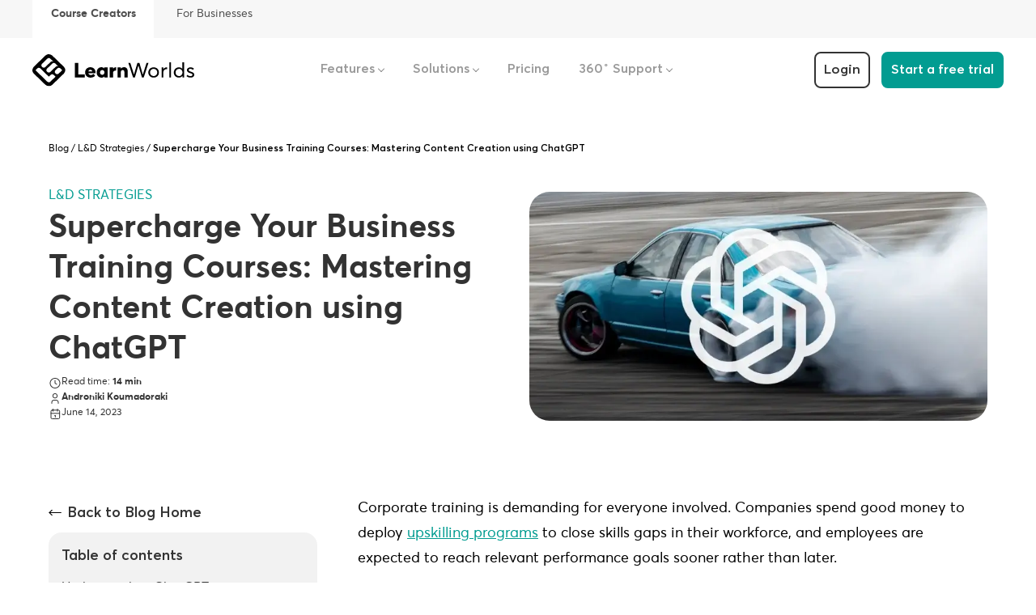

--- FILE ---
content_type: text/html; charset=UTF-8
request_url: https://www.learnworlds.com/business-training-chatgpt-prompts/
body_size: 57323
content:
<!doctype html>
<html class="no-js" lang="en-US">
<head>
    <meta charset="utf-8">
    <meta http-equiv="x-ua-compatible" content="ie=edge">
    <meta name="viewport" content="width=device-width, initial-scale=1, maximum-scale=5">

    <link rel="apple-touch-icon" sizes="180x180" href="/apple-touch-icon.png">
    <link rel="icon" type="image/png" sizes="32x32" href="/favicon-32x32.png">
    <link rel="icon" type="image/png" sizes="16x16" href="/favicon-16x16.png">
    <link rel="manifest" href="/manifest.json">
    <link rel="mask-icon" href="/safari-pinned-tab.svg" color="#5bbad5">
    <meta name="theme-color" content="#ffffff">
    <script type="text/javascript" data-cookieconsent="ignore">
	window.dataLayer = window.dataLayer || [];

	function gtag() {
		dataLayer.push(arguments);
	}

	gtag("consent", "default", {
		ad_personalization: "denied",
		ad_storage: "denied",
		ad_user_data: "denied",
		analytics_storage: "denied",
		functionality_storage: "denied",
		personalization_storage: "denied",
		security_storage: "granted",
		wait_for_update: 500,
	});
	gtag("set", "ads_data_redaction", true);
	</script>
<script type="text/javascript"
		id="Cookiebot"
		src="https://consent.cookiebot.com/uc.js"
		data-implementation="wp"
		data-cbid="f77df5ef-0832-434b-aaa6-716e321f3aa3"
							data-blockingmode="auto"
	></script>

<!-- Author Meta Tags by Molongui Authorship, visit: https://wordpress.org/plugins/molongui-authorship/ -->
<meta name="author" content="Androniki Koumadoraki">
<!-- /Molongui Authorship -->

<meta name='robots' content='index, follow, max-image-preview:large, max-snippet:-1, max-video-preview:-1' />
        <!-- Start VWO Common Smartcode -->
        <script data-cookieconsent="ignore" data-cfasync="false" nowprocket data-jetpack-boost="ignore" type='text/javascript'>
            var _vwo_clicks = 10;
        </script>
        <!-- End VWO Common Smartcode -->
                <!-- Start VWO Async SmartCode -->
        <link rel="preconnect" href="https://dev.visualwebsiteoptimizer.com" />
        <script data-cookieconsent="ignore" data-cfasync="false" nowprocket data-jetpack-boost="ignore" type='text/javascript' id='vwoCode'>
            /* Fix: wp-rocket (application/ld+json) */
            window._vwo_code || (function() {
                var account_id= 832951,
                    version = 2.1,
                    settings_tolerance= 2000,
                    library_tolerance= 2500,
                    use_existing_jquery= false,
                    hide_element='body',
                    hide_element_style = 'opacity:0 !important;filter:alpha(opacity=0) !important;background:none !important',
                    /* DO NOT EDIT BELOW THIS LINE */
                    f=false,w=window,d=document,v=d.querySelector('#vwoCode'),cK='_vwo_'+account_id+'_settings',cc={};try{var c=JSON.parse(localStorage.getItem('_vwo_'+account_id+'_config'));cc=c&&typeof c==='object'?c:{}}catch(e){}var stT=cc.stT==='session'?w.sessionStorage:w.localStorage;code={use_existing_jquery:function(){return typeof use_existing_jquery!=='undefined'?use_existing_jquery:undefined},library_tolerance:function(){return typeof library_tolerance!=='undefined'?library_tolerance:undefined},settings_tolerance:function(){return cc.sT||settings_tolerance},hide_element_style:function(){return'{'+(cc.hES||hide_element_style)+'}'},hide_element:function(){return typeof cc.hE==='string'?cc.hE:hide_element},getVersion:function(){return version},finish:function(){if(!f){f=true;var e=d.getElementById('_vis_opt_path_hides');if(e)e.parentNode.removeChild(e)}},finished:function(){return f},load:function(e){var t=this.getSettings(),n=d.createElement('script'),i=this;if(t){n.textContent=t;d.getElementsByTagName('head')[0].appendChild(n);if(!w.VWO||VWO.caE){stT.removeItem(cK);i.load(e)}}else{n.fetchPriority='high';n.src=e;n.type='text/javascript';n.onerror=function(){_vwo_code.finish()};d.getElementsByTagName('head')[0].appendChild(n)}},getSettings:function(){try{var e=stT.getItem(cK);if(!e){return}e=JSON.parse(e);if(Date.now()>e.e){stT.removeItem(cK);return}return e.s}catch(e){return}},init:function(){if(d.URL.indexOf('__vwo_disable__')>-1)return;var e=this.settings_tolerance();w._vwo_settings_timer=setTimeout(function(){_vwo_code.finish();stT.removeItem(cK)},e);var t=d.currentScript,n=d.createElement('style'),i=this.hide_element(),r=t&&!t.async&&i?i+this.hide_element_style():'',c=d.getElementsByTagName('head')[0];n.setAttribute('id','_vis_opt_path_hides');v&&n.setAttribute('nonce',v.nonce);n.setAttribute('type','text/css');if(n.styleSheet)n.styleSheet.cssText=r;else n.appendChild(d.createTextNode(r));c.appendChild(n);this.load('https://dev.visualwebsiteoptimizer.com/j.php?a='+account_id+'&u='+encodeURIComponent(d.URL)+'&vn='+version)}};w._vwo_code=code;code.init();})();
        </script>
        <!-- End VWO Async SmartCode -->
        
	<!-- This site is optimized with the Yoast SEO Premium plugin v26.5 (Yoast SEO v26.6) - https://yoast.com/wordpress/plugins/seo/ -->
	<title>Supercharge Your Business Training Courses: Mastering Content Creation using ChatGPT</title>
	<meta name="description" content="Learn how to use ChatGPT to create compelling content for your business training course. ChatGPT prompts, use cases with examples, best practices, and more!" />
	<link rel="canonical" href="https://www.learnworlds.com/business-training-chatgpt-prompts/" />
	<meta property="og:locale" content="en_US" />
	<meta property="og:type" content="article" />
	<meta property="og:title" content="Supercharge Your Business Training Courses: Mastering Content Creation using ChatGPT" />
	<meta property="og:description" content="Learn how to use ChatGPT to create compelling content for your business training course. ChatGPT prompts, use cases with examples, best practices, and more!" />
	<meta property="og:url" content="https://www.learnworlds.com/business-training-chatgpt-prompts/" />
	<meta property="og:site_name" content="LearnWorlds" />
	<meta property="article:publisher" content="https://www.facebook.com/learnWorldsCo" />
	<meta property="article:published_time" content="2023-06-14T10:09:15+00:00" />
	<meta property="article:modified_time" content="2024-09-18T08:29:44+00:00" />
	<meta property="og:image" content="https://www.learnworlds.com/app/uploads/2023/06/Supercharge-Your-Business-Training-Courses_-Mastering-Content-Creation-using-ChatGPT_.jpg" />
	<meta property="og:image:width" content="1600" />
	<meta property="og:image:height" content="800" />
	<meta property="og:image:type" content="image/jpeg" />
	<meta name="author" content="Androniki Koumadoraki" />
	<meta name="twitter:card" content="summary_large_image" />
	<meta name="twitter:image" content="https://www.learnworlds.com/app/uploads/2023/06/Supercharge-Your-Business-Training-Courses_-Mastering-Content-Creation-using-ChatGPT_.jpg" />
	<meta name="twitter:creator" content="@learnworlds" />
	<meta name="twitter:site" content="@learnworlds" />
	<meta name="twitter:label1" content="Written by" />
	<meta name="twitter:data1" content="Androniki Koumadoraki" />
	<meta name="twitter:label2" content="Est. reading time" />
	<meta name="twitter:data2" content="19 minutes" />
	<script type="application/ld+json" class="yoast-schema-graph">{"@context":"https://schema.org","@graph":[{"@type":["Article","BlogPosting"],"@id":"https://www.learnworlds.com/business-training-chatgpt-prompts/#article","isPartOf":{"@id":"https://www.learnworlds.com/business-training-chatgpt-prompts/"},"author":{"name":"Androniki Koumadoraki","@id":"https://www.learnworlds.com/#/schema/person/a410bf259d2710e9f2e77905ff4c0928"},"headline":"Supercharge Your Business Training Courses: Mastering Content Creation using ChatGPT","datePublished":"2023-06-14T10:09:15+00:00","dateModified":"2024-09-18T08:29:44+00:00","mainEntityOfPage":{"@id":"https://www.learnworlds.com/business-training-chatgpt-prompts/"},"wordCount":3473,"publisher":{"@id":"https://www.learnworlds.com/#organization"},"image":{"@id":"https://www.learnworlds.com/business-training-chatgpt-prompts/#primaryimage"},"thumbnailUrl":"https://www.learnworlds.com/app/uploads/2023/06/Supercharge-Your-Business-Training-Courses_-Mastering-Content-Creation-using-ChatGPT_.webp","articleSection":["AI","Course Creation &amp; Design","L&amp;D Strategies"],"inLanguage":"en-US"},{"@type":"WebPage","@id":"https://www.learnworlds.com/business-training-chatgpt-prompts/","url":"https://www.learnworlds.com/business-training-chatgpt-prompts/","name":"Supercharge Your Business Training Courses: Mastering Content Creation using ChatGPT","isPartOf":{"@id":"https://www.learnworlds.com/#website"},"primaryImageOfPage":{"@id":"https://www.learnworlds.com/business-training-chatgpt-prompts/#primaryimage"},"image":{"@id":"https://www.learnworlds.com/business-training-chatgpt-prompts/#primaryimage"},"thumbnailUrl":"https://www.learnworlds.com/app/uploads/2023/06/Supercharge-Your-Business-Training-Courses_-Mastering-Content-Creation-using-ChatGPT_.webp","datePublished":"2023-06-14T10:09:15+00:00","dateModified":"2024-09-18T08:29:44+00:00","description":"Learn how to use ChatGPT to create compelling content for your business training course. ChatGPT prompts, use cases with examples, best practices, and more!","breadcrumb":{"@id":"https://www.learnworlds.com/business-training-chatgpt-prompts/#breadcrumb"},"inLanguage":"en-US","potentialAction":[{"@type":"ReadAction","target":["https://www.learnworlds.com/business-training-chatgpt-prompts/"]}]},{"@type":"ImageObject","inLanguage":"en-US","@id":"https://www.learnworlds.com/business-training-chatgpt-prompts/#primaryimage","url":"https://www.learnworlds.com/app/uploads/2023/06/Supercharge-Your-Business-Training-Courses_-Mastering-Content-Creation-using-ChatGPT_.webp","contentUrl":"https://www.learnworlds.com/app/uploads/2023/06/Supercharge-Your-Business-Training-Courses_-Mastering-Content-Creation-using-ChatGPT_.webp","width":1600,"height":800,"caption":"Supercharge Your Business Training Courses_ Mastering Content Creation using ChatGPT_"},{"@type":"BreadcrumbList","@id":"https://www.learnworlds.com/business-training-chatgpt-prompts/#breadcrumb","itemListElement":[{"@type":"ListItem","position":1,"name":"Home","item":"https://www.learnworlds.com/"},{"@type":"ListItem","position":2,"name":"Blog","item":"https://www.learnworlds.com/blog/"},{"@type":"ListItem","position":3,"name":"Supercharge Your Business Training Courses: Mastering Content Creation using ChatGPT"}]},{"@type":"WebSite","@id":"https://www.learnworlds.com/#website","url":"https://www.learnworlds.com/","name":"LearnWorlds","description":"Create and Sell your own online courses","publisher":{"@id":"https://www.learnworlds.com/#organization"},"potentialAction":[{"@type":"SearchAction","target":{"@type":"EntryPoint","urlTemplate":"https://www.learnworlds.com/?s={search_term_string}"},"query-input":{"@type":"PropertyValueSpecification","valueRequired":true,"valueName":"search_term_string"}}],"inLanguage":"en-US"},{"@type":"Organization","@id":"https://www.learnworlds.com/#organization","name":"LearnWorlds","url":"https://www.learnworlds.com/","logo":{"@type":"ImageObject","inLanguage":"en-US","@id":"https://www.learnworlds.com/#/schema/logo/image/","url":"https://www.learnworlds.com/app/uploads/2021/01/LearnWorlds-logo.png","contentUrl":"https://www.learnworlds.com/app/uploads/2021/01/LearnWorlds-logo.png","width":1200,"height":244,"caption":"LearnWorlds"},"image":{"@id":"https://www.learnworlds.com/#/schema/logo/image/"},"sameAs":["https://www.facebook.com/learnWorldsCo","https://x.com/learnworlds","https://www.linkedin.com/company/learnworlds","https://twitter.com/LearnWorlds","https://www.pinterest.com/learnworlds/","https://www.youtube.com/user/learnWorlds"],"description":"The best online course platform for creating, selling and promoting your online courses. Start monetizing your skills, experiences and your audience.","telephone":"+1 855 8999555","legalName":"LearnWorlds (CY) Ltd","foundingDate":"2014-06-01","numberOfEmployees":{"@type":"QuantitativeValue","minValue":"51","maxValue":"200"}},{"@type":"Person","@id":"https://www.learnworlds.com/#/schema/person/a410bf259d2710e9f2e77905ff4c0928","name":"Androniki Koumadoraki","description":"Androniki is a Content Writer at LearnWorlds sharing Instructional Design and marketing tips. With solid experience in B2B writing and technical translation, she is passionate about learning and spreading knowledge. She is also an aspiring yogi, a book nerd, and a talented transponster.","url":"#molongui-disabled-link"}]}</script>
	<!-- / Yoast SEO Premium plugin. -->


<link rel='dns-prefetch' href='//js-eu1.hs-scripts.com' />
<link rel="alternate" title="oEmbed (JSON)" type="application/json+oembed" href="https://www.learnworlds.com/wp/wp-json/oembed/1.0/embed?url=https%3A%2F%2Fwww.learnworlds.com%2Fbusiness-training-chatgpt-prompts%2F" />
<link rel="alternate" title="oEmbed (XML)" type="text/xml+oembed" href="https://www.learnworlds.com/wp/wp-json/oembed/1.0/embed?url=https%3A%2F%2Fwww.learnworlds.com%2Fbusiness-training-chatgpt-prompts%2F&#038;format=xml" />
<style id='wp-img-auto-sizes-contain-inline-css' type='text/css'>
img:is([sizes=auto i],[sizes^="auto," i]){contain-intrinsic-size:3000px 1500px}
/*# sourceURL=wp-img-auto-sizes-contain-inline-css */
</style>
<style id='wp-block-library-inline-css' type='text/css'>
:root{--wp-block-synced-color:#7a00df;--wp-block-synced-color--rgb:122,0,223;--wp-bound-block-color:var(--wp-block-synced-color);--wp-editor-canvas-background:#ddd;--wp-admin-theme-color:#007cba;--wp-admin-theme-color--rgb:0,124,186;--wp-admin-theme-color-darker-10:#006ba1;--wp-admin-theme-color-darker-10--rgb:0,107,160.5;--wp-admin-theme-color-darker-20:#005a87;--wp-admin-theme-color-darker-20--rgb:0,90,135;--wp-admin-border-width-focus:2px}@media (min-resolution:192dpi){:root{--wp-admin-border-width-focus:1.5px}}.wp-element-button{cursor:pointer}:root .has-very-light-gray-background-color{background-color:#eee}:root .has-very-dark-gray-background-color{background-color:#313131}:root .has-very-light-gray-color{color:#eee}:root .has-very-dark-gray-color{color:#313131}:root .has-vivid-green-cyan-to-vivid-cyan-blue-gradient-background{background:linear-gradient(135deg,#00d084,#0693e3)}:root .has-purple-crush-gradient-background{background:linear-gradient(135deg,#34e2e4,#4721fb 50%,#ab1dfe)}:root .has-hazy-dawn-gradient-background{background:linear-gradient(135deg,#faaca8,#dad0ec)}:root .has-subdued-olive-gradient-background{background:linear-gradient(135deg,#fafae1,#67a671)}:root .has-atomic-cream-gradient-background{background:linear-gradient(135deg,#fdd79a,#004a59)}:root .has-nightshade-gradient-background{background:linear-gradient(135deg,#330968,#31cdcf)}:root .has-midnight-gradient-background{background:linear-gradient(135deg,#020381,#2874fc)}:root{--wp--preset--font-size--normal:16px;--wp--preset--font-size--huge:42px}.has-regular-font-size{font-size:1em}.has-larger-font-size{font-size:2.625em}.has-normal-font-size{font-size:var(--wp--preset--font-size--normal)}.has-huge-font-size{font-size:var(--wp--preset--font-size--huge)}.has-text-align-center{text-align:center}.has-text-align-left{text-align:left}.has-text-align-right{text-align:right}.has-fit-text{white-space:nowrap!important}#end-resizable-editor-section{display:none}.aligncenter{clear:both}.items-justified-left{justify-content:flex-start}.items-justified-center{justify-content:center}.items-justified-right{justify-content:flex-end}.items-justified-space-between{justify-content:space-between}.screen-reader-text{border:0;clip-path:inset(50%);height:1px;margin:-1px;overflow:hidden;padding:0;position:absolute;width:1px;word-wrap:normal!important}.screen-reader-text:focus{background-color:#ddd;clip-path:none;color:#444;display:block;font-size:1em;height:auto;left:5px;line-height:normal;padding:15px 23px 14px;text-decoration:none;top:5px;width:auto;z-index:100000}html :where(.has-border-color){border-style:solid}html :where([style*=border-top-color]){border-top-style:solid}html :where([style*=border-right-color]){border-right-style:solid}html :where([style*=border-bottom-color]){border-bottom-style:solid}html :where([style*=border-left-color]){border-left-style:solid}html :where([style*=border-width]){border-style:solid}html :where([style*=border-top-width]){border-top-style:solid}html :where([style*=border-right-width]){border-right-style:solid}html :where([style*=border-bottom-width]){border-bottom-style:solid}html :where([style*=border-left-width]){border-left-style:solid}html :where(img[class*=wp-image-]){height:auto;max-width:100%}:where(figure){margin:0 0 1em}html :where(.is-position-sticky){--wp-admin--admin-bar--position-offset:var(--wp-admin--admin-bar--height,0px)}@media screen and (max-width:600px){html :where(.is-position-sticky){--wp-admin--admin-bar--position-offset:0px}}

/*# sourceURL=wp-block-library-inline-css */
</style><style id='global-styles-inline-css' type='text/css'>
:root{--wp--preset--aspect-ratio--square: 1;--wp--preset--aspect-ratio--4-3: 4/3;--wp--preset--aspect-ratio--3-4: 3/4;--wp--preset--aspect-ratio--3-2: 3/2;--wp--preset--aspect-ratio--2-3: 2/3;--wp--preset--aspect-ratio--16-9: 16/9;--wp--preset--aspect-ratio--9-16: 9/16;--wp--preset--color--black: #000000;--wp--preset--color--cyan-bluish-gray: #abb8c3;--wp--preset--color--white: #ffffff;--wp--preset--color--pale-pink: #f78da7;--wp--preset--color--vivid-red: #cf2e2e;--wp--preset--color--luminous-vivid-orange: #ff6900;--wp--preset--color--luminous-vivid-amber: #fcb900;--wp--preset--color--light-green-cyan: #7bdcb5;--wp--preset--color--vivid-green-cyan: #00d084;--wp--preset--color--pale-cyan-blue: #8ed1fc;--wp--preset--color--vivid-cyan-blue: #0693e3;--wp--preset--color--vivid-purple: #9b51e0;--wp--preset--color--teal-light-50: #E1F7F5;--wp--preset--color--gray-7: #f9f9f9;--wp--preset--color--gray-1: #333333;--wp--preset--gradient--vivid-cyan-blue-to-vivid-purple: linear-gradient(135deg,rgb(6,147,227) 0%,rgb(155,81,224) 100%);--wp--preset--gradient--light-green-cyan-to-vivid-green-cyan: linear-gradient(135deg,rgb(122,220,180) 0%,rgb(0,208,130) 100%);--wp--preset--gradient--luminous-vivid-amber-to-luminous-vivid-orange: linear-gradient(135deg,rgb(252,185,0) 0%,rgb(255,105,0) 100%);--wp--preset--gradient--luminous-vivid-orange-to-vivid-red: linear-gradient(135deg,rgb(255,105,0) 0%,rgb(207,46,46) 100%);--wp--preset--gradient--very-light-gray-to-cyan-bluish-gray: linear-gradient(135deg,rgb(238,238,238) 0%,rgb(169,184,195) 100%);--wp--preset--gradient--cool-to-warm-spectrum: linear-gradient(135deg,rgb(74,234,220) 0%,rgb(151,120,209) 20%,rgb(207,42,186) 40%,rgb(238,44,130) 60%,rgb(251,105,98) 80%,rgb(254,248,76) 100%);--wp--preset--gradient--blush-light-purple: linear-gradient(135deg,rgb(255,206,236) 0%,rgb(152,150,240) 100%);--wp--preset--gradient--blush-bordeaux: linear-gradient(135deg,rgb(254,205,165) 0%,rgb(254,45,45) 50%,rgb(107,0,62) 100%);--wp--preset--gradient--luminous-dusk: linear-gradient(135deg,rgb(255,203,112) 0%,rgb(199,81,192) 50%,rgb(65,88,208) 100%);--wp--preset--gradient--pale-ocean: linear-gradient(135deg,rgb(255,245,203) 0%,rgb(182,227,212) 50%,rgb(51,167,181) 100%);--wp--preset--gradient--electric-grass: linear-gradient(135deg,rgb(202,248,128) 0%,rgb(113,206,126) 100%);--wp--preset--gradient--midnight: linear-gradient(135deg,rgb(2,3,129) 0%,rgb(40,116,252) 100%);--wp--preset--font-size--small: 13px;--wp--preset--font-size--medium: 20px;--wp--preset--font-size--large: 36px;--wp--preset--font-size--x-large: 42px;--wp--preset--spacing--20: 0.44rem;--wp--preset--spacing--30: 0.67rem;--wp--preset--spacing--40: 1rem;--wp--preset--spacing--50: 1.5rem;--wp--preset--spacing--60: 2.25rem;--wp--preset--spacing--70: 3.38rem;--wp--preset--spacing--80: 5.06rem;--wp--preset--shadow--natural: 6px 6px 9px rgba(0, 0, 0, 0.2);--wp--preset--shadow--deep: 12px 12px 50px rgba(0, 0, 0, 0.4);--wp--preset--shadow--sharp: 6px 6px 0px rgba(0, 0, 0, 0.2);--wp--preset--shadow--outlined: 6px 6px 0px -3px rgb(255, 255, 255), 6px 6px rgb(0, 0, 0);--wp--preset--shadow--crisp: 6px 6px 0px rgb(0, 0, 0);}:where(body) { margin: 0; }.wp-site-blocks > .alignleft { float: left; margin-right: 2em; }.wp-site-blocks > .alignright { float: right; margin-left: 2em; }.wp-site-blocks > .aligncenter { justify-content: center; margin-left: auto; margin-right: auto; }:where(.is-layout-flex){gap: 0.5em;}:where(.is-layout-grid){gap: 0.5em;}.is-layout-flow > .alignleft{float: left;margin-inline-start: 0;margin-inline-end: 2em;}.is-layout-flow > .alignright{float: right;margin-inline-start: 2em;margin-inline-end: 0;}.is-layout-flow > .aligncenter{margin-left: auto !important;margin-right: auto !important;}.is-layout-constrained > .alignleft{float: left;margin-inline-start: 0;margin-inline-end: 2em;}.is-layout-constrained > .alignright{float: right;margin-inline-start: 2em;margin-inline-end: 0;}.is-layout-constrained > .aligncenter{margin-left: auto !important;margin-right: auto !important;}.is-layout-constrained > :where(:not(.alignleft):not(.alignright):not(.alignfull)){margin-left: auto !important;margin-right: auto !important;}body .is-layout-flex{display: flex;}.is-layout-flex{flex-wrap: wrap;align-items: center;}.is-layout-flex > :is(*, div){margin: 0;}body .is-layout-grid{display: grid;}.is-layout-grid > :is(*, div){margin: 0;}body{font-family: "Averta Regular", sans-serif;padding-top: 0px;padding-right: 0px;padding-bottom: 0px;padding-left: 0px;}a:where(:not(.wp-element-button)){text-decoration: underline;}:root :where(.wp-element-button, .wp-block-button__link){background-color: #32373c;border-width: 0;color: #fff;font-family: inherit;font-size: inherit;font-style: inherit;font-weight: inherit;letter-spacing: inherit;line-height: inherit;padding-top: calc(0.667em + 2px);padding-right: calc(1.333em + 2px);padding-bottom: calc(0.667em + 2px);padding-left: calc(1.333em + 2px);text-decoration: none;text-transform: inherit;}.has-black-color{color: var(--wp--preset--color--black) !important;}.has-cyan-bluish-gray-color{color: var(--wp--preset--color--cyan-bluish-gray) !important;}.has-white-color{color: var(--wp--preset--color--white) !important;}.has-pale-pink-color{color: var(--wp--preset--color--pale-pink) !important;}.has-vivid-red-color{color: var(--wp--preset--color--vivid-red) !important;}.has-luminous-vivid-orange-color{color: var(--wp--preset--color--luminous-vivid-orange) !important;}.has-luminous-vivid-amber-color{color: var(--wp--preset--color--luminous-vivid-amber) !important;}.has-light-green-cyan-color{color: var(--wp--preset--color--light-green-cyan) !important;}.has-vivid-green-cyan-color{color: var(--wp--preset--color--vivid-green-cyan) !important;}.has-pale-cyan-blue-color{color: var(--wp--preset--color--pale-cyan-blue) !important;}.has-vivid-cyan-blue-color{color: var(--wp--preset--color--vivid-cyan-blue) !important;}.has-vivid-purple-color{color: var(--wp--preset--color--vivid-purple) !important;}.has-teal-light-50-color{color: var(--wp--preset--color--teal-light-50) !important;}.has-gray-7-color{color: var(--wp--preset--color--gray-7) !important;}.has-gray-1-color{color: var(--wp--preset--color--gray-1) !important;}.has-black-background-color{background-color: var(--wp--preset--color--black) !important;}.has-cyan-bluish-gray-background-color{background-color: var(--wp--preset--color--cyan-bluish-gray) !important;}.has-white-background-color{background-color: var(--wp--preset--color--white) !important;}.has-pale-pink-background-color{background-color: var(--wp--preset--color--pale-pink) !important;}.has-vivid-red-background-color{background-color: var(--wp--preset--color--vivid-red) !important;}.has-luminous-vivid-orange-background-color{background-color: var(--wp--preset--color--luminous-vivid-orange) !important;}.has-luminous-vivid-amber-background-color{background-color: var(--wp--preset--color--luminous-vivid-amber) !important;}.has-light-green-cyan-background-color{background-color: var(--wp--preset--color--light-green-cyan) !important;}.has-vivid-green-cyan-background-color{background-color: var(--wp--preset--color--vivid-green-cyan) !important;}.has-pale-cyan-blue-background-color{background-color: var(--wp--preset--color--pale-cyan-blue) !important;}.has-vivid-cyan-blue-background-color{background-color: var(--wp--preset--color--vivid-cyan-blue) !important;}.has-vivid-purple-background-color{background-color: var(--wp--preset--color--vivid-purple) !important;}.has-teal-light-50-background-color{background-color: var(--wp--preset--color--teal-light-50) !important;}.has-gray-7-background-color{background-color: var(--wp--preset--color--gray-7) !important;}.has-gray-1-background-color{background-color: var(--wp--preset--color--gray-1) !important;}.has-black-border-color{border-color: var(--wp--preset--color--black) !important;}.has-cyan-bluish-gray-border-color{border-color: var(--wp--preset--color--cyan-bluish-gray) !important;}.has-white-border-color{border-color: var(--wp--preset--color--white) !important;}.has-pale-pink-border-color{border-color: var(--wp--preset--color--pale-pink) !important;}.has-vivid-red-border-color{border-color: var(--wp--preset--color--vivid-red) !important;}.has-luminous-vivid-orange-border-color{border-color: var(--wp--preset--color--luminous-vivid-orange) !important;}.has-luminous-vivid-amber-border-color{border-color: var(--wp--preset--color--luminous-vivid-amber) !important;}.has-light-green-cyan-border-color{border-color: var(--wp--preset--color--light-green-cyan) !important;}.has-vivid-green-cyan-border-color{border-color: var(--wp--preset--color--vivid-green-cyan) !important;}.has-pale-cyan-blue-border-color{border-color: var(--wp--preset--color--pale-cyan-blue) !important;}.has-vivid-cyan-blue-border-color{border-color: var(--wp--preset--color--vivid-cyan-blue) !important;}.has-vivid-purple-border-color{border-color: var(--wp--preset--color--vivid-purple) !important;}.has-teal-light-50-border-color{border-color: var(--wp--preset--color--teal-light-50) !important;}.has-gray-7-border-color{border-color: var(--wp--preset--color--gray-7) !important;}.has-gray-1-border-color{border-color: var(--wp--preset--color--gray-1) !important;}.has-vivid-cyan-blue-to-vivid-purple-gradient-background{background: var(--wp--preset--gradient--vivid-cyan-blue-to-vivid-purple) !important;}.has-light-green-cyan-to-vivid-green-cyan-gradient-background{background: var(--wp--preset--gradient--light-green-cyan-to-vivid-green-cyan) !important;}.has-luminous-vivid-amber-to-luminous-vivid-orange-gradient-background{background: var(--wp--preset--gradient--luminous-vivid-amber-to-luminous-vivid-orange) !important;}.has-luminous-vivid-orange-to-vivid-red-gradient-background{background: var(--wp--preset--gradient--luminous-vivid-orange-to-vivid-red) !important;}.has-very-light-gray-to-cyan-bluish-gray-gradient-background{background: var(--wp--preset--gradient--very-light-gray-to-cyan-bluish-gray) !important;}.has-cool-to-warm-spectrum-gradient-background{background: var(--wp--preset--gradient--cool-to-warm-spectrum) !important;}.has-blush-light-purple-gradient-background{background: var(--wp--preset--gradient--blush-light-purple) !important;}.has-blush-bordeaux-gradient-background{background: var(--wp--preset--gradient--blush-bordeaux) !important;}.has-luminous-dusk-gradient-background{background: var(--wp--preset--gradient--luminous-dusk) !important;}.has-pale-ocean-gradient-background{background: var(--wp--preset--gradient--pale-ocean) !important;}.has-electric-grass-gradient-background{background: var(--wp--preset--gradient--electric-grass) !important;}.has-midnight-gradient-background{background: var(--wp--preset--gradient--midnight) !important;}.has-small-font-size{font-size: var(--wp--preset--font-size--small) !important;}.has-medium-font-size{font-size: var(--wp--preset--font-size--medium) !important;}.has-large-font-size{font-size: var(--wp--preset--font-size--large) !important;}.has-x-large-font-size{font-size: var(--wp--preset--font-size--x-large) !important;}
/*# sourceURL=global-styles-inline-css */
</style>

<link rel='stylesheet' id='molongui-authorship-box-css' href='https://www.learnworlds.com/app/plugins/molongui-authorship/assets/css/author-box.af84.min.css?ver=5.2.4' type='text/css' media='all' />
<style id='molongui-authorship-box-inline-css' type='text/css'>
:root{ --m-a-box-bp: 600px; --m-a-box-bp-l: 599px; }.m-a-box {width:100%;margin-top:20px !important;margin-bottom:20px !important;} .m-a-box-header {margin-bottom:20px;} .m-a-box-header > :first-child,  .m-a-box-header a.m-a-box-header-url {font-size:24px;line-height:24px;color:#ffc0cb;} .m-a-box-container {padding-top:0;padding-right:0;padding-bottom:0;padding-left:0;border-style:solid;border-top-width:1px;border-right-width:0;border-bottom-width:1px;border-left-width:0;border-color:#e8e8e8;background-color:#FFFFFF00;box-shadow:10px 10px 10px 0 none ;} .m-a-box-avatar img,  .m-a-box-avatar div[data-avatar-type="acronym"] {border-style:solid;border-width:2px;border-color:#bfbfbf;border-radius:50%;} .m-a-box-name *  {font-size:18px;line-height:18px;font-weight:bold;text-align:left;color:#000000 !important;} .m-a-box-container .m-a-box-content.m-a-box-profile .m-a-box-data .m-a-box-name * {text-align:left;} .m-a-box-content.m-a-box-profile .m-a-box-data .m-a-box-meta * {font-size:16px;line-height:12px;font-weight:300;} .m-a-box-meta-divider {padding:0 0.2em;} .m-a-box-bio > * {font-size:14px;line-height:18px;} .m-icon-container {background-color: inherit; border-color: inherit; color: #999999 !important;font-size:20px;} .m-a-box-related-entry-title,  .m-a-box-related-entry-title a {font-size:14px;}.m-a-box-content-middle:after {
    content: '';
    position: absolute;
    background-color: #f7f7f7;
    width: 50%;
    height: 100%;
    top: 0;
    left: 65px;
    z-index: -1;
}

@media screen and (max-width: 996px) {
    .m-a-box-content-middle:after {
       display: none;
    }
  }
/*# sourceURL=molongui-authorship-box-inline-css */
</style>
<link rel='stylesheet' id='sage_css-css' href='https://www.learnworlds.com/app/themes/learnworlds/dist/styles/main-7ef999d2.css' type='text/css' media='all' />
<link rel="https://api.w.org/" href="https://www.learnworlds.com/wp/wp-json/" /><link rel="alternate" title="JSON" type="application/json" href="https://www.learnworlds.com/wp/wp-json/wp/v2/posts/22014" /><link rel='shortlink' href='https://www.learnworlds.com/?p=22014' />

  <style type="text/css">
    .ez-toc-list li.active > a {
      color: #1b00ff!important;
    }
  </style>

  <script>window.addEventListener('DOMContentLoaded', () => {
    const observer = new IntersectionObserver(entries => {
    entries.forEach(entry => {
      const id = entry.target.getAttribute('id');
      if (entry.intersectionRatio > 0) {
        if(document.querySelector(`nav li a[href="#${id}"]`) !== null)
            document.querySelector(`nav li a[href="#${id}"]`).parentElement.classList.add('active');
      } else {
        if(document.querySelector(`nav li a[href="#${id}"]`) !== null)
            document.querySelector(`nav li a[href="#${id}"]`).parentElement.classList.remove('active');
      }
    });
  });
  if(document.querySelectorAll('span[id]').length > 0) {
    document.querySelectorAll('span[id]').forEach((section) => {
      observer.observe(section);
    });
  }
  
});</script>
  			<!-- DO NOT COPY THIS SNIPPET! Start of Page Analytics Tracking for HubSpot WordPress plugin v11.3.33-->
			<script class="hsq-set-content-id" data-content-id="blog-post">
				var _hsq = _hsq || [];
				_hsq.push(["setContentType", "blog-post"]);
			</script>
			<!-- DO NOT COPY THIS SNIPPET! End of Page Analytics Tracking for HubSpot WordPress plugin -->
			            <style>
                .molongui-disabled-link
                {
                    border-bottom: none !important;
                    text-decoration: none !important;
                    color: inherit !important;
                    cursor: inherit !important;
                }
                .molongui-disabled-link:hover,
                .molongui-disabled-link:hover span
                {
                    border-bottom: none !important;
                    text-decoration: none !important;
                    color: inherit !important;
                    cursor: inherit !important;
                }
            </style>
            
    <script data-cookieconsent="ignore">var page = "", disqus_identifier = "22014", lwAccountUrl = "https://account.learnworlds.com",  lwDemomakerUrl = "https://demomaker.us-e1.learnworlds.com/new";</script>

    <!-- End Google Consent Mode-->
    <script data-cookieconsent="ignore">
        window.dataLayer = window.dataLayer || [];
        function gtag() {
            dataLayer.push(arguments)
        }
        gtag("consent", "default", {
            ad_personalization: "denied",
            ad_storage: "denied",
            ad_user_data: "denied",
            analytics_storage: "denied",
            functionality_storage: "denied",
            personalization_storage: "denied",
            security_storage: "granted",
        });
        gtag("set", "ads_data_redaction", true);
        gtag("set", "url_passthrough", true);
    </script>
    <!-- End Google Consent Mode-->

    <!-- Google Tag Manager -->
    <script data-cookieconsent="ignore">(function(w,d,s,l,i){w[l]=w[l]||[];w[l].push({'gtm.start':
    new Date().getTime(),event:'gtm.js'});var f=d.getElementsByTagName(s)[0],
    j=d.createElement(s),dl=l!='dataLayer'?'&l='+l:'';j.async=true;j.src=
    'https://www.googletagmanager.com/gtm.js?id='+i+dl;f.parentNode.insertBefore(j,f);
    })(window,document,'script','dataLayer','GTM-5T6HCR');</script>
    <!-- End Google Tag Manager -->

    <!-- Mix panel -->
    <script data-cookieconsent="ignore" type="text/javascript">
        (function (f, b) { if (!b.__SV) { var e, g, i, h; window.mixpanel = b; b._i = []; b.init = function (e, f, c) { function g(a, d) { var b = d.split("."); 2 == b.length && ((a = a[b[0]]), (d = b[1])); a[d] = function () { a.push([d].concat(Array.prototype.slice.call(arguments, 0))); }; } var a = b; "undefined" !== typeof c ? (a = b[c] = []) : (c = "mixpanel"); a.people = a.people || []; a.toString = function (a) { var d = "mixpanel"; "mixpanel" !== c && (d += "." + c); a || (d += " (stub)"); return d; }; a.people.toString = function () { return a.toString(1) + ".people (stub)"; }; i = "disable time_event track track_pageview track_links track_forms track_with_groups add_group set_group remove_group register register_once alias unregister identify name_tag set_config reset opt_in_tracking opt_out_tracking has_opted_in_tracking has_opted_out_tracking clear_opt_in_out_tracking start_batch_senders people.set people.set_once people.unset people.increment people.append people.union people.track_charge people.clear_charges people.delete_user people.remove".split( " "); for (h = 0; h < i.length; h++) g(a, i[h]); var j = "set set_once union unset remove delete".split(" "); a.get_group = function () { function b(c) { d[c] = function () { call2_args = arguments; call2 = [c].concat(Array.prototype.slice.call(call2_args, 0)); a.push([e, call2]); }; } for ( var d = {}, e = ["get_group"].concat( Array.prototype.slice.call(arguments, 0)), c = 0; c < j.length; c++) b(j[c]); return d; }; b._i.push([e, f, c]); }; b.__SV = 1.2; e = f.createElement("script"); e.type = "text/javascript"; e.async = !0; e.src = "undefined" !== typeof MIXPANEL_CUSTOM_LIB_URL ? MIXPANEL_CUSTOM_LIB_URL : "file:" === f.location.protocol && "//cdn.mxpnl.com/libs/mixpanel-2-latest.min.js".match(/^\/\//) ? "https://cdn.mxpnl.com/libs/mixpanel-2-latest.min.js" : "//cdn.mxpnl.com/libs/mixpanel-2-latest.min.js"; g = f.getElementsByTagName("script")[0]; g.parentNode.insertBefore(e, g); } })(document, window.mixpanel || []);
        mixpanel.init('c0b386e6d33065929cd9d06520ea0269', {debug: false, track_pageview: true, persistence: 'localStorage', stop_utm_persistence: true});
    </script>
    <!-- End mix panel -->

    <script type="text/javascript">
        function schoolCookieBotInit() {
            window.addEventListener('CookiebotOnAccept', schoolCookieBotprepareCookies, false);
            window.addEventListener('CookiebotOnDecline', schoolCookieBotprepareCookies, false);
        }

        function schoolCookieBotprepareCookies() {
            var cookies = {
                'marketing' : Cookiebot.consent.marketing,
                'statistics' : Cookiebot.consent.statistics,
                'preferences' : Cookiebot.consent.preferences,
            };

            // create new cookie with host and cookies as value
            choolCookieBotSetCookie('schoolCookiebot', JSON.stringify(cookies), 365);
        }

        function choolCookieBotSetCookie(cname, cvalue, exdays) {
            const d = new Date();
            d.setTime(d.getTime() + (exdays * 24 * 60 * 60 * 1000));
            let expires = "expires="+d.toUTCString();
            document.cookie = cname + "=" + cvalue + ";" + expires + ";domain=.learnworlds.com;path=/";
        }

        schoolCookieBotInit();
    </script>

    
<!--    <script src="//d2wy8f7a9ursnm.cloudfront.net/v7/bugsnag.min.js"></script>-->
<!--    <script>Bugsnag.start({ apiKey: '0db8ab1d328b733166797d1782286188' })</script>-->
    <style>
        .grecaptcha-badge { visibility: hidden; }
    </style>

    <script>
        function CookieLawInfo_Accept_Callback() {
            if (CLI.consent.analytics) {
                                analytics.track("Viewed Post", {"title":"Supercharge Your Business Training Courses: Mastering Content Creation using ChatGPT","category":"AI, Course Creation &amp; Design, L&amp;D Strategies","noninteraction":true});
                
                            }
        }
    </script>

        <!-- Recaptcha -->
    <script data-cookieconsent="ignore" src="https://www.google.com/recaptcha/api.js?render=6LdkLvgZAAAAAF608MxlBReg6OurlzFAPD2QJaRF"></script>
    <!-- GAconnector -->
    <script data-cookieconsent="ignore" data-cfasync="false" type="text/javascript" src="https://tracker.gaconnector.com/gaconnector.js"></script>
    <script>function setGaconnectorHiddenFields(){var e=gaconnector.getCookieValues();for(var a in e){var t='form input[name="'+a+'"], form input#'+a+", form input#field_"+a+', form input[name="'+a.toLowerCase()+'"], form input#'+a.toLowerCase()+", form input#field_"+a.toLowerCase();t+='form textarea[name="'+a+'"], form textarea#'+a+", form textarea#field_"+a+', form textarea[name="'+a.toLowerCase()+'"], form textarea#'+a.toLowerCase()+", form textarea#field_"+a.toLowerCase()+", form textarea."+a+', form textarea[name="param['+a+"]\"], form textarea[id^='field_"+a+"']";var r=document.querySelectorAll(t);if(null!==r)if(void 0===r.length)r.value=e[a];else for(var o=0;o<r.length;o++)r[o].value=e[a]}}gaconnector.setCallback(setGaconnectorHiddenFields),setInterval(setGaconnectorHiddenFields,1e3);</script>
    <!-- START Rakuten Marketing Tracking -->
    <script type="text/javascript">
    (function (url) {
      /*Tracking Bootstrap Set Up DataLayer objects/properties here*/
      if(!window.DataLayer){
        window.DataLayer = {};
      }
      if(!DataLayer.events){
        DataLayer.events = {};
      }
      DataLayer.events.SPIVersion = DataLayer.events.SPIVersion || "3.4.1";
      DataLayer.events.SiteSection = "1";

      var loc, ct = document.createElement("script");
      ct.type = "text/javascript";
      ct.async = true; ct.src = url; loc = document.getElementsByTagName('script')[0];
      loc.parentNode.insertBefore(ct, loc);
      }(document.location.protocol + "//tag.rmp.rakuten.com/124439.ct.js"));
    </script>
    <!-- END Rakuten Marketing Tracking -->
    <!-- BEGIN CJ TRACKING CODE -->
    <script type='text/javascript'>
        (function(a,b,c,d){
        a='https://www.mczbf.com/tags/244454330028/tag.js';
        b=document;c='script';d=b.createElement(c);d.src=a;
        d.type='text/java'+c;d.async=true;
        d.id='cjapitag';
        a=b.getElementsByTagName(c)[0];a.parentNode.insertBefore(d,a)
        })();
    </script>
    <!-- END CJ TRACKING CODE -->

    <!-- SHARE A SALE TRACKING -->
    <script src="https://www.dwin1.com/19038.js" type="text/javascript" defer="defer"></script>
    <!-- END SHARE A SALE TRACKING -->
    <!-- OptinMonster -->
    <script data-cookieconsent="ignore">(function(d,u,ac,a){var s=d.createElement('script');s.type='text/javascript';s.src='https://cec89d.learnworlds.com/app/js/api.min.js';s.async=true;s.dataset.user=u;s.dataset.account=ac;s.dataset.api=a;d.getElementsByTagName('head')[0].appendChild(s);})(document,217983,234310,'campaigns');</script>
    <!-- / OptinMonster -->
            <!-- Hotjar Tracking Code for www.learnworlds.com -->
        <script>(function(h,o,t,j,a,r){h.hj=h.hj||function(){(h.hj.q=h.hj.q||[]).push(arguments)};h._hjSettings={hjid:356671,hjsv:6};a=o.getElementsByTagName('head')[0];r=o.createElement('script');r.async=1;r.src=t+h._hjSettings.hjid+j+h._hjSettings.hjsv;a.appendChild(r);})(window,document,'https://static.hotjar.com/c/hotjar-','.js?sv=');</script>

    <link rel="icon" href="https://www.learnworlds.com/app/uploads/2015/10/cropped-footer-logo-32x32.png" sizes="32x32" />
<link rel="icon" href="https://www.learnworlds.com/app/uploads/2015/10/cropped-footer-logo-192x192.png" sizes="192x192" />
<link rel="apple-touch-icon" href="https://www.learnworlds.com/app/uploads/2015/10/cropped-footer-logo-180x180.png" />
<meta name="msapplication-TileImage" content="https://www.learnworlds.com/app/uploads/2015/10/cropped-footer-logo-270x270.png" />
		<style type="text/css" id="wp-custom-css">
			

.jp-relatedposts {
display: none!important;
}
.post-content h3 {
    font-size: 18px;
}
.bctt-ctt-text a {
	font-size: 17px !important;
	font-family: latoregular,fira_sansregular !important;
	font-style: normal;
	display: block;
	margin: 0;
	padding: 0;
	text-align: left;
}
a.bctt-ctt-btn {
	font-family: latoregular,fira_sansregular !important;
	font-size: 13px !important;
	font-weight: normal;
	font-style: normal;
}
.bctt-click-to-tweet {
	padding: 10px;
}
div.jx-slider {
    color: #0395f3 !important;
 }




    .-blogpost.post-9461 .blog-post-cover {
       display: none;
    }
		</style>
		</head>
<body class="wp-singular post-template-default single single-post postid-22014 single-format-standard wp-theme-learnworlds business-training-chatgpt-prompts sidebar-primary light-theme pricing-dollar">
<header class="site-header site-header-mm-v2 lw-sect">
    <!-- Tabs above topbar -->
<div class="lw-sect -tabs-topbar-banner flex lw-light-bg">
        <div class="lw-sect-content wide-topbar">
            <span class="va-c j-c-fs j-c-c-below-480 h-full flex-wrapper px-0-below-480">
                <div class="va-c j-c-c h-full flex-wrapper gap-0 w-full-below-480 above-topbar-tabs js-above-topbar-tabs">
                    <a href="/" class="lw-txt lw-gray2-text mb-0 h-full flex a-i-c j-c-c w-150 w-full-below-480" data-tab-id="creators">
                        <span class="lw-txt-xs nowrap mb-0">Course Creators</span>
                    </a>
                    <a  href="/for-business" class="lw-txt lw-gray2-text mb-0 h-full flex a-i-c j-c-c w-150 w-full-below-480" data-tab-id="business">
                        <span class="lw-txt-xs nowrap mb-0">For Businesses</span>
                    </a>
                </div>
            </span>
        </div>
</div>
<!--End of Tabs above topbar -->
    <div class="lw-sect-content wide-topbar">
        <div class="site-header__container">
            <div class="site-header__branding mr-2rem mr-0-below-768">
                <a href="https://www.learnworlds.com/" title="LearnWorlds home" class="v-middle js-topbar-logo-link">
                    <img class="lw-topbar-logo"
                         src="https://www.learnworlds.com/app/themes/learnworlds/assets/images/logo.svg"
                         alt="LearnWorlds home page"/>
                </a>
            </div>
            <div class="site-header__burger-btn flex a-i-c j-c-fe w-full">

                <a href="/getstarted"
                   class="v-middle js-get-started-free lw-btn lw-btn-rounded lw-btn-solid-accent2 lw-btn-s nowrap mr-1rem hide-above-961 js-t-getstarted"
                   data-context="topbar"
                   title="Start your demo with LearnWorlds">
                   Start a free trial
                </a>

                <button class="burger-btn js-toggle-menu-btn" type="button">
                    <span class="bar"></span>
                    <span class="bar"></span>
                    <span class="bar"></span>
                    <span class="screen-reader-text">Toggle Menu</span>
                </button>

            </div>
            <div class="site-header__menu">
                <nav class="navbar">


                    <ul id="menu-top" class="header-nav-menu header-main-menu">
                        <li class="has-dropdown nav-menu-item -services">
                            <div class="dropdown-menu megamenu full-width">

    <div class="megamenu-container of-hidden lw-sect-content super-wide-topbar with-shadow rounded-25 lw-white-bg">

        <div class="lw-cols p-0 mb-0 no-gutter multiple-rows">

            <div class="megamenu-col lw-light-bg bbrr-90 col mb-0 span_3_of_12 lw-padding-35-30 hide-below-960">
                <div class="megamenu-col-cnt">
                    <div class="faux-h3 medium semi-bold mb-1_5rem">Create & grow your online school</div>

                    <div class="lw-screen-content lw-AR-16-9 mb-2rem lw-photo-40-bg rounded-light bg-cover rounded-light">
                        <button class="video-play-btn x-small white js-video-popup-open" data-video-id="zkeexiblki" data-video-provider="wistia"></button>
                    </div>

                    <a href="/watch-demo" target="_new" class="with-arrow lw-dark-text bold lw-align-l lw-btn text-only text-dec-none lw-btn-s p-0"
                        data-t-type="Watch a demo link" 
                        data-context="Topbar - Megamenu" >
                        <span class="js-t-title">Watch a demo</span>
                        <img src="https://www.learnworlds.com/app/themes/learnworlds/assets/images/icon-arrow_right.svg" class="ml-1rem anim-arrow">
                    </a>

                </div>
            </div>

            <div class="megamenu-col col mb-0 mb-5rem-below-480 span_9_of_12 fg-1 lw-padding-40-35 lw-padding-20-20-50-20-below-960">

                <button class="hide-above-961 mt-8rem mb-4rem with-arrow lw-dark-text bold lw-align-l lw-btn text-only text-dec-none lw-btn-s p-0 js-close-submenu">
                    <img src="https://www.learnworlds.com/app/themes/learnworlds/assets/images/icon-arrow_left.svg" class="mr-1rem">
                    <span>Back</span>
                </button>
                <div class="lw-txt lw-element lw-txt-l uppercase mb-3rem lw-text-color-fadeout50 hide-above-961">Features</div>

                <div class="lw-cols mb-0 stretch small-gutters multiple-rows">
                    <div class="col mb-0 flex-item span_4_of_12 span_6-below-768 span_12-below-480">
                        <ul class="megamenu-list">
                            <li class="nav-menu-item megamenu-list-item mb-3rem">
                                <a href="/flexible-courses" class="text-dec-none flex a-i-fs">
                                    <svg class="mr-8" width="26" height="26" viewBox="0 0 24 24" fill="none" xmlns="http://www.w3.org/2000/svg">
                                        <path fill-rule="evenodd" clip-rule="evenodd" d="M5 4.75C4.86193 4.75 4.75 4.86193 4.75 5V9C4.75 9.13807 4.86193 9.25 5 9.25H9C9.13807 9.25 9.25 9.13807 9.25 9V5C9.25 4.86193 9.13807 4.75 9 4.75H5ZM3.25 5C3.25 4.0335 4.0335 3.25 5 3.25H9C9.9665 3.25 10.75 4.0335 10.75 5V9C10.75 9.9665 9.9665 10.75 9 10.75H5C4.0335 10.75 3.25 9.9665 3.25 9V5ZM17 3.25C17.4142 3.25 17.75 3.58579 17.75 4V6.25H20C20.4142 6.25 20.75 6.58579 20.75 7C20.75 7.41421 20.4142 7.75 20 7.75H17.75V10C17.75 10.4142 17.4142 10.75 17 10.75C16.5858 10.75 16.25 10.4142 16.25 10V7.75H14C13.5858 7.75 13.25 7.41421 13.25 7C13.25 6.58579 13.5858 6.25 14 6.25H16.25V4C16.25 3.58579 16.5858 3.25 17 3.25ZM5 14.75C4.86193 14.75 4.75 14.8619 4.75 15V19C4.75 19.1381 4.86193 19.25 5 19.25H9C9.13807 19.25 9.25 19.1381 9.25 19V15C9.25 14.8619 9.13807 14.75 9 14.75H5ZM3.25 15C3.25 14.0335 4.0335 13.25 5 13.25H9C9.9665 13.25 10.75 14.0335 10.75 15V19C10.75 19.9665 9.9665 20.75 9 20.75H5C4.0335 20.75 3.25 19.9665 3.25 19V15ZM15 14.75C14.8619 14.75 14.75 14.8619 14.75 15V19C14.75 19.1381 14.8619 19.25 15 19.25H19C19.1381 19.25 19.25 19.1381 19.25 19V15C19.25 14.8619 19.1381 14.75 19 14.75H15ZM13.25 15C13.25 14.0335 14.0335 13.25 15 13.25H19C19.9665 13.25 20.75 14.0335 20.75 15V19C20.75 19.9665 19.9665 20.75 19 20.75H15C14.0335 20.75 13.25 19.9665 13.25 19V15Z" fill="#333333" />
                                    </svg>
                                    <span class="lw-txt lw-txt-m bold mb-0 js-t-title">Flexible courses</span>
                                </a>
                            </li>                            
                            <li class="nav-menu-item megamenu-list-item mb-3rem">
                                <a href="/ai" class="text-dec-none flex a-i-fs">
                                    <svg class="mr-8" xmlns="http://www.w3.org/2000/svg" width="26" height="26" viewBox="0 0 24 24" fill="none">
                                        <path d="M15.7449 3.5L16.7139 5.39042L18.5306 6.39866L16.7139 7.40688L15.7449 9.29731L14.776 7.40688L12.9592 6.39866L14.776 5.39042L15.7449 3.5ZM11.0918 9.7114L14.7653 11.75L11.0918 13.7886L9.13266 17.611L7.17347 13.7886L3.5 11.75L7.17347 9.7114L9.13266 5.889L11.0918 9.7114ZM11.6429 11.75L10.0058 10.8415L9.13266 9.13804L8.25954 10.8415L6.62245 11.75L8.25954 12.6585L9.13266 14.362L10.0058 12.6585L11.6429 11.75ZM17.7041 15.0628L16.4796 12.6738L15.2551 15.0628L12.9592 16.3369L15.2551 17.611L16.4796 20L17.7041 17.611L20 16.3369L17.7041 15.0628Z" fill="#333333"/>
                                    </svg>
                                    <span class="lw-txt lw-txt-m bold mb-0 js-t-title">AI Assistant</span>
                                </a>
                            </li>
                            <li class="nav-menu-item megamenu-list-item mb-3rem">
                                <a href="/interactive-video" class="text-dec-none flex a-i-c">
                                    <svg class="mr-8" width="26" height="26" viewBox="0 0 24 24" fill="none" xmlns="http://www.w3.org/2000/svg">
                                        <path fill-rule="evenodd" clip-rule="evenodd" d="M6.85183 2.18472C7.25191 2.07742 7.66322 2.31476 7.77052 2.71484L8.53408 5.56182C8.64138 5.96189 8.40404 6.3732 8.00397 6.4805C7.60389 6.5878 7.19258 6.35046 7.08528 5.95039L6.32172 3.10341C6.21442 2.70333 6.45176 2.29202 6.85183 2.18472ZM14.2214 4.15856C14.5143 4.45144 14.5143 4.92631 14.2214 5.21922L12.1362 7.3046C11.8433 7.5975 11.3684 7.59752 11.0755 7.30463C10.7826 7.01175 10.7826 6.53688 11.0755 6.24397L13.1607 4.15859C13.4536 3.86569 13.9285 3.86567 14.2214 4.15856ZM1.45741 7.57853C1.56468 7.17845 1.97597 6.94108 2.37606 7.04835L5.22391 7.81191C5.62399 7.91918 5.86137 8.33047 5.7541 8.73055C5.64683 9.13063 5.23554 9.36801 4.83545 9.26074L1.9876 8.49717C1.58752 8.3899 1.35014 7.97861 1.45741 7.57853ZM8.29645 9.02315C8.5025 8.8171 8.80925 8.74906 9.08309 8.84865L19.8927 12.7796C20.185 12.8859 20.3813 13.1616 20.3863 13.4726C20.3912 13.7835 20.2037 14.0653 19.9149 14.1808L16.0575 15.7239L20.1667 19.8334C20.4596 20.1263 20.4596 20.6011 20.1667 20.894C19.8738 21.1869 19.3989 21.1869 19.106 20.894L14.9969 16.7846L13.4539 20.6422C13.3384 20.931 13.0566 21.1185 12.7456 21.1136C12.4346 21.1086 12.159 20.9123 12.0527 20.62L8.12192 9.80978C8.02235 9.53593 8.0904 9.22919 8.29645 9.02315ZM14.1909 14.9213C14.1134 14.9993 14.0566 15.09 14.0204 15.1868L12.7909 18.2607L10.0808 10.8076L17.5336 13.5178L14.4597 14.7474C14.363 14.7836 14.2722 14.8404 14.1943 14.9179C14.1931 14.919 14.192 14.9201 14.1909 14.9213ZM6.57684 11.8021C6.86988 12.0948 6.87011 12.5697 6.57736 12.8628L4.49402 14.9481C4.20127 15.2412 3.72639 15.2414 3.43336 14.9487C3.14032 14.6559 3.14009 14.181 3.43284 13.888L5.51618 11.8026C5.80893 11.5096 6.28381 11.5093 6.57684 11.8021Z" fill="#333333" />
                                    </svg>
                                    <span class="lw-txt lw-txt-m bold mb-0 js-t-title">Interactive video</span>
                                </a>
                            </li>
                            <li class="nav-menu-item megamenu-list-item mb-3rem">
                                <a href="/live-sessions" class="text-dec-none flex a-i-fs">
                                    <svg class="mr-8" width="26" height="26" viewBox="0 0 24 24" fill="none" xmlns="http://www.w3.org/2000/svg">
                                        <path fill-rule="evenodd" clip-rule="evenodd" d="M6.86729 5.8127C7.16017 6.1056 7.16016 6.58048 6.86726 6.87336C6.194 7.54659 5.65993 8.34584 5.29556 9.22548C4.93119 10.1051 4.74365 11.0479 4.74365 12C4.74365 12.9521 4.93119 13.8949 5.29556 14.7746C5.65993 15.6542 6.194 16.4534 6.86726 17.1267C7.16016 17.4196 7.16017 17.8944 6.86729 18.1873C6.5744 18.4802 6.09953 18.4802 5.80663 18.1874C4.99407 17.3748 4.34951 16.4102 3.90975 15.3486C3.46999 14.287 3.24365 13.1491 3.24365 12C3.24365 10.8509 3.46999 9.71306 3.90975 8.65143C4.34951 7.58981 4.99407 6.62519 5.80663 5.81267C6.09953 5.51979 6.5744 5.5198 6.86729 5.8127ZM17.1266 5.8127C17.4195 5.5198 17.8944 5.51979 18.1873 5.81267C18.9998 6.62519 19.6444 7.58981 20.0841 8.65143C20.5239 9.71306 20.7502 10.8509 20.7502 12C20.7502 13.1491 20.5239 14.287 20.0841 15.3486C19.6444 16.4102 18.9998 17.3748 18.1873 18.1874C17.8944 18.4802 17.4195 18.4802 17.1266 18.1873C16.8337 17.8944 16.8337 17.4196 17.1266 17.1267C17.7999 16.4534 18.334 15.6542 18.6983 14.7746C19.0627 13.8949 19.2502 12.9521 19.2502 12C19.2502 11.0479 19.0627 10.1051 18.6983 9.22548C18.334 8.34584 17.7999 7.54659 17.1266 6.87336C16.8337 6.58048 16.8337 6.1056 17.1266 5.8127ZM9.69819 8.64159C9.99113 8.93444 9.9912 9.40931 9.69835 9.70225C9.08907 10.3117 8.7468 11.1382 8.7468 12C8.7468 12.8618 9.08907 13.6883 9.69835 14.2977C9.9912 14.5907 9.99113 15.0656 9.69819 15.3584C9.40526 15.6513 8.93038 15.6512 8.63753 15.3582C7.74705 14.4675 7.2468 13.2595 7.2468 12C7.2468 10.7405 7.74705 9.5325 8.63753 8.64175C8.93038 8.34881 9.40526 8.34874 9.69819 8.64159ZM14.2977 8.64159C14.5906 8.34874 15.0655 8.34881 15.3584 8.64175C16.2488 9.5325 16.7491 10.7405 16.7491 12C16.7491 13.2595 16.2488 14.4675 15.3584 15.3582C15.0655 15.6512 14.5906 15.6513 14.2977 15.3584C14.0048 15.0656 14.0047 14.5907 14.2975 14.2977C14.9068 13.6883 15.2491 12.8618 15.2491 12C15.2491 11.1382 14.9068 10.3117 14.2975 9.70225C14.0047 9.40931 14.0048 8.93444 14.2977 8.64159ZM11.9999 11.25C12.4142 11.25 12.7499 11.5858 12.7499 12V12.01C12.7499 12.4242 12.4142 12.76 11.9999 12.76C11.5857 12.76 11.2499 12.4242 11.2499 12.01V12C11.2499 11.5858 11.5857 11.25 11.9999 11.25Z" fill="#333333" />
                                    </svg>
                                    <span class="lw-txt lw-txt-m bold mb-0 js-t-title">Live sessions</span>
                                </a>
                            </li>
                            <li class="nav-menu-item megamenu-list-item mb-3rem">
                                <a href="/assessment-builder" class="text-dec-none flex a-i-fs">
                                    <svg class="mr-8" width="26" height="26" viewBox="0 0 24 24" fill="none" xmlns="http://www.w3.org/2000/svg">
                                        <path fill-rule="evenodd" clip-rule="evenodd" d="M11 3.75C10.3096 3.75 9.75 4.30964 9.75 5C9.75 5.69036 10.3096 6.25 11 6.25H13C13.6904 6.25 14.25 5.69036 14.25 5C14.25 4.30964 13.6904 3.75 13 3.75H11ZM8.35352 4.25C8.67998 3.09575 9.74122 2.25 11 2.25H13C14.2588 2.25 15.32 3.09575 15.6465 4.25H17C17.7293 4.25 18.4288 4.53973 18.9445 5.05546C19.4603 5.57118 19.75 6.27065 19.75 7V19C19.75 19.7293 19.4603 20.4288 18.9445 20.9445C18.4288 21.4603 17.7293 21.75 17 21.75H7C6.27065 21.75 5.57118 21.4603 5.05546 20.9445C4.53973 20.4288 4.25 19.7293 4.25 19V7C4.25 6.27065 4.53973 5.57118 5.05546 5.05546C5.57118 4.53973 6.27065 4.25 7 4.25H8.35352ZM8.35352 5.75H7C6.66848 5.75 6.35054 5.8817 6.11612 6.11612C5.8817 6.35054 5.75 6.66848 5.75 7V19C5.75 19.3315 5.8817 19.6495 6.11612 19.8839C6.35054 20.1183 6.66848 20.25 7 20.25H17C17.3315 20.25 17.6495 20.1183 17.8839 19.8839C18.1183 19.6495 18.25 19.3315 18.25 19V7C18.25 6.66848 18.1183 6.35054 17.8839 6.11612C17.6495 5.8817 17.3315 5.75 17 5.75H15.6465C15.32 6.90425 14.2588 7.75 13 7.75H11C9.74122 7.75 8.67998 6.90425 8.35352 5.75ZM8.25 12C8.25 11.5858 8.58579 11.25 9 11.25H9.01C9.42421 11.25 9.76 11.5858 9.76 12C9.76 12.4142 9.42421 12.75 9.01 12.75H9C8.58579 12.75 8.25 12.4142 8.25 12ZM12.25 12C12.25 11.5858 12.5858 11.25 13 11.25H15C15.4142 11.25 15.75 11.5858 15.75 12C15.75 12.4142 15.4142 12.75 15 12.75H13C12.5858 12.75 12.25 12.4142 12.25 12ZM8.25 16C8.25 15.5858 8.58579 15.25 9 15.25H9.01C9.42421 15.25 9.76 15.5858 9.76 16C9.76 16.4142 9.42421 16.75 9.01 16.75H9C8.58579 16.75 8.25 16.4142 8.25 16ZM12.25 16C12.25 15.5858 12.5858 15.25 13 15.25H15C15.4142 15.25 15.75 15.5858 15.75 16C15.75 16.4142 15.4142 16.75 15 16.75H13C12.5858 16.75 12.25 16.4142 12.25 16Z" fill="#333333" />
                                    </svg>
                                    <span class="lw-txt lw-txt-m bold mb-0 js-t-title">Assessment builder</span>
                                </a>
                            </li>
                            <li class="nav-menu-item megamenu-list-item mb-3rem">
                                <a href="/survey-builder" class="text-dec-none flex a-i-fs">
                                    <svg class="mr-8" width="26" height="26" viewBox="0 0 24 24" fill="none" xmlns="http://www.w3.org/2000/svg">
                                        <path fill-rule="evenodd" clip-rule="evenodd" d="M3.71863 3.71829C4.25138 3.18549 4.97399 2.88623 5.72738 2.88623H18.2728C19.0262 2.88623 19.7488 3.18549 20.2816 3.71829C20.8145 4.25105 21.1137 4.9737 21.1137 5.72714V18.2726C21.1137 19.026 20.8145 19.7486 20.2817 20.2813C20.2817 20.2814 20.2817 20.2814 20.2816 20.2814C20.2816 20.2814 20.2816 20.2814 20.2816 20.2814C19.7488 20.8142 19.0262 21.1135 18.2728 21.1135H5.72738C4.97394 21.1135 4.25129 20.8142 3.71853 20.2813C3.18574 19.7486 2.88647 19.026 2.88647 18.2726V5.72714C2.88647 4.97374 3.18574 4.25113 3.71853 3.71839C3.71856 3.71835 3.7186 3.71832 3.71863 3.71829ZM5.72738 4.38623C5.37173 4.38623 5.03068 4.52751 4.77929 4.77895L4.77919 4.77905C4.52776 5.03043 4.38647 5.37149 4.38647 5.72714V18.2726C4.38647 18.6282 4.52776 18.9693 4.77919 19.2207L4.77929 19.2208C5.03068 19.4722 5.37173 19.6135 5.72738 19.6135H18.2728C18.6285 19.6135 18.9695 19.4722 19.2209 19.2208L19.221 19.2207C19.4725 18.9693 19.6137 18.6282 19.6137 18.2726V5.72714C19.6137 5.37149 19.4725 5.03043 19.221 4.77905L19.2209 4.77895C18.9695 4.52751 18.6285 4.38623 18.2728 4.38623H5.72738ZM16.1819 7.06805C16.5961 7.06805 16.9319 7.40383 16.9319 7.81805V16.1817C16.9319 16.5959 16.5961 16.9317 16.1819 16.9317C15.7677 16.9317 15.4319 16.5959 15.4319 16.1817V7.81805C15.4319 7.40383 15.7677 7.06805 16.1819 7.06805ZM12.0001 10.2044C12.4143 10.2044 12.7501 10.5402 12.7501 10.9544V16.1817C12.7501 16.5959 12.4143 16.9317 12.0001 16.9317C11.5859 16.9317 11.2501 16.5959 11.2501 16.1817V10.9544C11.2501 10.5402 11.5859 10.2044 12.0001 10.2044ZM7.81829 13.3408C8.23251 13.3408 8.56829 13.6766 8.56829 14.0908V16.1817C8.56829 16.5959 8.23251 16.9317 7.81829 16.9317C7.40408 16.9317 7.06829 16.5959 7.06829 16.1817V14.0908C7.06829 13.6766 7.40408 13.3408 7.81829 13.3408Z" fill="#333333" />
                                    </svg>
                                    <span class="lw-txt lw-txt-m bold mb-0 js-t-title">Survey builder</span>
                                </a>
                            </li>
                        </ul>
                    </div>
                    <div class="col mb-0 flex-item span_4_of_12 span_6-below-768 span_12-below-480">
                        <ul class="megamenu-list">
                            <li class="nav-menu-item megamenu-list-item mb-3rem">
                                <a href="/website-builder" class="text-dec-none flex a-i-fs">
                                    <svg class="mr-8" width="26" height="26" viewBox="0 0 24 24" fill="none" xmlns="http://www.w3.org/2000/svg">
                                        <path fill-rule="evenodd" clip-rule="evenodd" d="M5.27753 4.45723C7.46447 3.4126 10.1643 3.79471 11.9773 5.60766C13.6702 7.30064 14.1155 9.76698 13.3163 11.8669L19.8068 18.3575C20.7296 19.2803 20.7296 20.7764 19.8068 21.6992C18.884 22.622 17.3879 22.622 16.4651 21.6992L10.0019 15.236C7.88268 16.0826 5.37012 15.6489 3.65308 13.9318C1.84003 12.1188 1.45797 9.41878 2.5028 7.23177L2.94612 6.30385L7.00473 10.3625L8.40809 8.9591L4.34951 4.90051L5.27753 4.45723ZM6.93239 5.42636L10.4651 8.9591L7.00473 12.4195L3.47184 8.88662C3.18706 10.2942 3.59101 11.8127 4.68159 12.9033C6.07404 14.2958 8.16421 14.5688 9.82986 13.7184L10.3009 13.4779L17.4936 20.6707C17.8484 21.0254 18.4236 21.0254 18.7783 20.6707C19.1331 20.3159 19.1331 19.7408 18.7783 19.386L11.5719 12.1795L11.7994 11.7132C12.6062 10.0594 12.3214 8.0088 10.9487 6.63618C9.85825 5.5457 8.33985 5.14172 6.93239 5.42636Z" fill="#333333" />
                                    </svg>
                                    <span class="lw-txt lw-txt-m bold mb-0 js-t-title">Website builder</span>
                                </a>
                            </li>
                            <li class="nav-menu-item megamenu-list-item mb-3rem">
                                <a href="/mobile-app" class="text-dec-none flex a-i-fs">
                                    <svg class="mr-8" width="26" height="26" viewBox="0 0 24 24" fill="none" xmlns="http://www.w3.org/2000/svg">
                                        <path fill-rule="evenodd" clip-rule="evenodd" d="M5.88623 2.99936C6.4121 2.4632 7.12855 2.15918 7.8787 2.15918H16.1212C16.8713 2.15918 17.5878 2.4632 18.1136 2.99936C18.6391 3.53512 18.9318 4.2587 18.9318 5.0102V19.7173C18.9318 20.4687 18.6391 21.1923 18.1136 21.7281C17.5878 22.2643 16.8713 22.5683 16.1212 22.5683H7.8787C7.12855 22.5683 6.4121 22.2643 5.88624 21.7281C5.36076 21.1923 5.06812 20.4688 5.06812 19.7173V5.0102C5.06812 4.2587 5.36075 3.53512 5.88623 2.99936ZM5.88623 2.99936L6.42168 3.52453L5.88623 2.99936ZM7.8787 3.65918C7.5359 3.65918 7.20405 3.79793 6.95712 4.04969L6.95712 4.04969C6.70966 4.302 6.56812 4.64722 6.56812 5.0102V19.7173C6.56812 20.0802 6.70966 20.4255 6.95712 20.6778L6.42168 21.2029L6.95712 20.6778C7.20405 20.9295 7.5359 21.0683 7.8787 21.0683H16.1212C16.464 21.0683 16.7958 20.9295 17.0427 20.6778C17.2902 20.4255 17.4318 20.0802 17.4318 19.7173V5.0102C17.4318 4.64722 17.2902 4.302 17.0427 4.04969L17.5761 3.52659L17.0427 4.04969C16.7958 3.79793 16.464 3.65918 16.1212 3.65918H7.8787ZM11.2499 18.6668C11.2499 18.2526 11.5857 17.9168 11.9999 17.9168H12.0103C12.4245 17.9168 12.7603 18.2526 12.7603 18.6668C12.7603 19.081 12.4245 19.4168 12.0103 19.4168H11.9999C11.5857 19.4168 11.2499 19.081 11.2499 18.6668Z" fill="#333333" />
                                    </svg>
                                    <span class="lw-txt lw-txt-m bold mb-0 js-t-title">Mobile app builder</span>
                                </a>
                            </li>
                            <li class="nav-menu-item megamenu-list-item mb-3rem">
                                <a href="/popup-builder" class="text-dec-none flex a-i-fs">
                                    <svg class="mr-8" width="26" height="26" viewBox="0 0 24 24" fill="none" xmlns="http://www.w3.org/2000/svg">
                                        <path d="M9.7575 5.41123C9.7575 6.42965 8.92892 7.2582 7.91054 7.2582C6.89212 7.2582 6.06357 6.42965 6.06357 5.41123C6.06357 4.39285 6.89212 3.56431 7.91054 3.56431C8.92896 3.56431 9.7575 4.39285 9.7575 5.41123ZM8.67679 5.41123C8.67679 4.98871 8.33306 4.64502 7.91054 4.64502C7.48798 4.64502 7.14428 4.98871 7.14428 5.41123C7.14428 5.83379 7.48798 6.17749 7.91054 6.17749C8.3331 6.17749 8.67679 5.83379 8.67679 5.41123Z" fill="#333333" stroke="#333333" stroke-width="0.05" />
                                        <path d="M10.8119 4.66514H15.0845V5.74584H10.8119V4.66514Z" fill="#333333" stroke="#333333" stroke-width="0.05" />
                                        <path d="M23.3884 10.5743V10.4743H23.2884H17.683V1.49097V1.39097H17.583H3.99097H3.89097V1.49097V20.7884V20.8884H3.99097H17.583H17.683V20.7884V18.4748H23.2884H23.3884V18.3748V10.5743ZM16.3523 10.4743H9.98373H9.88373V10.5743V18.3748V18.4748H9.98373H16.3523V19.5577H5.22168V9.46824H16.3523V10.4743ZM16.3523 2.72168V8.13753H5.22168V2.72168H16.3523ZM22.0577 17.1441H11.2144V11.805H22.0577V17.1441Z" fill="#333333" stroke="#333333" stroke-width="0.2" />
                                        <path d="M15.7742 14.4745C15.7742 15.4572 14.9748 16.2566 13.9921 16.2566C13.0095 16.2566 12.2101 15.4572 12.2101 14.4745C12.2101 13.4919 13.0095 12.6925 13.9921 12.6925C14.9747 12.6925 15.7742 13.4919 15.7742 14.4745ZM14.6935 14.4745C14.6935 14.0878 14.3789 13.7732 13.9921 13.7732C13.6054 13.7732 13.2908 14.0878 13.2908 14.4745C13.2908 14.8613 13.6054 15.1759 13.9921 15.1759C14.3789 15.1759 14.6935 14.8613 14.6935 14.4745Z" fill="#333333" stroke="#333333" stroke-width="0.05" />
                                        <path d="M16.88 13.6979H20.8417V14.7786H16.88V13.6979Z" fill="#333333" stroke="#333333" stroke-width="0.05" />
                                    </svg>
                                    <span class="lw-txt lw-txt-m bold mb-0 js-t-title">Pop up builder</span>
                                </a>
                            </li>
                            <li class="nav-menu-item megamenu-list-item mb-3rem">
                                <a href="/custom-user-roles" class="text-dec-none flex a-i-fs">
                                    <svg class="mr-8" width="26" height="26" viewBox="0 0 24 24" fill="none" xmlns="http://www.w3.org/2000/svg">
                                        <path fill-rule="evenodd" clip-rule="evenodd" d="M22.0177 4.51297L18.0991 8.69287L15.5017 6.3841L16.4983 5.26299L18.0038 6.60128L20.9234 3.48706L22.0177 4.51297Z" fill="#333333" />
                                        <path fill-rule="evenodd" clip-rule="evenodd" d="M22.0177 10.4395L18.0991 14.6194L15.5017 12.3106L16.4983 11.1895L18.0038 12.5278L20.9234 9.41357L22.0177 10.4395Z" fill="#333333" />
                                        <path fill-rule="evenodd" clip-rule="evenodd" d="M22.0177 16.3658L18.0991 20.5457L15.5017 18.2369L16.4983 17.1158L18.0038 18.4541L20.9234 15.3398L22.0177 16.3658Z" fill="#333333" />
                                        <path fill-rule="evenodd" clip-rule="evenodd" d="M7.70444 10.8344C9.07374 10.8344 10.1838 9.72437 10.1838 8.35507C10.1838 6.98577 9.07374 5.87573 7.70444 5.87573C6.33514 5.87573 5.2251 6.98577 5.2251 8.35507C5.2251 9.72437 6.33514 10.8344 7.70444 10.8344ZM7.70444 12.3344C9.90216 12.3344 11.6838 10.5528 11.6838 8.35507C11.6838 6.15734 9.90216 4.37573 7.70444 4.37573C5.50671 4.37573 3.7251 6.15734 3.7251 8.35507C3.7251 10.5528 5.50671 12.3344 7.70444 12.3344Z" fill="#333333" />
                                        <path fill-rule="evenodd" clip-rule="evenodd" d="M7.70441 15.2498C4.99594 15.2498 2.80029 17.4454 2.80029 20.1539C2.80029 20.5681 2.46451 20.9039 2.05029 20.9039C1.63608 20.9039 1.30029 20.5681 1.30029 20.1539C1.30029 16.617 4.16751 13.7498 7.70441 13.7498C11.2413 13.7498 14.1085 16.617 14.1085 20.1539C14.1085 20.5681 13.7727 20.9039 13.3585 20.9039C12.9443 20.9039 12.6085 20.5681 12.6085 20.1539C12.6085 17.4454 10.4129 15.2498 7.70441 15.2498Z" fill="#333333" />
                                    </svg>
                                    <span class="lw-txt lw-txt-m bold mb-0 js-t-title">Custom user roles</span>
                                </a>
                            </li>
                            <li class="nav-menu-item megamenu-list-item mb-3rem">
                                <a href="/analytics-and-reports" class="text-dec-none flex a-i-fs">
                                    <svg class="mr-8" width="26" height="26" viewBox="0 0 24 24" fill="none" xmlns="http://www.w3.org/2000/svg">
                                        <path d="M20.511 3.49034C19.7968 2.77229 18.9473 2.20299 18.0117 1.81538C17.076 1.42778 16.0728 1.22956 15.0601 1.23221C14.0472 1.22944 13.0439 1.4276 12.1081 1.81521C11.1724 2.20282 10.3228 2.77218 9.60854 3.49034C8.89045 4.2045 8.32113 5.05399 7.93353 5.98963C7.54592 6.92527 7.34772 7.9285 7.3504 8.94125C7.3504 10.7839 7.99206 12.5281 9.17104 13.9177L7.61225 15.4765C7.21193 15.2704 6.75652 15.1966 6.31159 15.2658C5.86666 15.335 5.45516 15.5435 5.13633 15.8615L1.3544 19.6434C1.15653 19.8402 0.999654 20.0742 0.892849 20.332C0.786044 20.5897 0.731436 20.8661 0.732185 21.1452C0.732185 21.713 0.952555 22.2457 1.3544 22.6469C1.5515 22.8442 1.78563 23.0006 2.04334 23.1072C2.30106 23.2137 2.57728 23.2683 2.85616 23.2679C3.39995 23.2679 3.94375 23.0604 4.35791 22.6469L8.13984 18.865C8.54104 18.4644 8.76206 17.931 8.76206 17.3632C8.76206 17.0184 8.67974 16.6866 8.52613 16.3884L10.0836 14.8303C11.4726 16.0106 13.2374 16.6562 15.0601 16.6509C17.1192 16.6509 19.0553 15.8485 20.511 14.3928C21.2291 13.6786 21.7984 12.8292 22.186 11.8935C22.5736 10.9579 22.7718 9.95465 22.7691 8.9419C22.7691 6.88209 21.9674 4.94608 20.511 3.49034ZM7.2266 17.9524L3.44467 21.7343C3.32804 21.8504 3.17967 21.9293 3.01827 21.9612C2.85686 21.993 2.68963 21.9764 2.53764 21.9134C2.38566 21.8504 2.25572 21.7439 2.16419 21.6072C2.07266 21.4704 2.02363 21.3097 2.02329 21.1452C2.02329 20.9229 2.11014 20.7142 2.26699 20.5567L6.04892 16.7747C6.37299 16.4507 6.90188 16.4507 7.2266 16.7747C7.55067 17.0995 7.55067 17.6277 7.2266 17.9524ZM19.5984 13.4802C19.0038 14.078 18.2965 14.552 17.5175 14.8746C16.7385 15.1973 15.9033 15.3622 15.0601 15.3598C14.2169 15.3622 13.3817 15.1973 12.6026 14.8746C11.8236 14.552 11.1164 14.078 10.5218 13.4802C9.92395 12.8856 9.45 12.1783 9.12736 11.3993C8.80472 10.6203 8.6398 9.78507 8.64215 8.9419C8.63972 8.09862 8.80459 7.26323 9.12723 6.48411C9.44987 5.70499 9.92387 4.99761 10.5218 4.40293C11.1164 3.80514 11.8237 3.33121 12.6027 3.00857C13.3817 2.68593 14.2169 2.521 15.0601 2.52331C15.9033 2.521 16.7385 2.68593 17.5175 3.00857C18.2965 3.33121 19.0038 3.80514 19.5984 4.40293C20.1962 4.99755 20.6701 5.70483 20.9928 6.48383C21.3154 7.26283 21.4803 8.09808 21.478 8.94125C21.4803 9.78441 21.3154 10.6197 20.9928 11.3987C20.6701 12.1777 20.1962 12.8849 19.5984 13.4796V13.4802Z" fill="#333333" />
                                        <path d="M11.7888 8.98396C11.7039 8.98388 11.6198 9.00053 11.5414 9.03298C11.4629 9.06542 11.3917 9.11302 11.3317 9.17304C11.2716 9.23306 11.224 9.30433 11.1916 9.38277C11.1591 9.46121 11.1425 9.54528 11.1426 9.63017V11.6965C11.1426 11.8677 11.2106 12.032 11.3318 12.1532C11.4529 12.2743 11.6172 12.3423 11.7885 12.3423C11.9598 12.3423 12.124 12.2743 12.2452 12.1532C12.3663 12.032 12.4343 11.8677 12.4343 11.6965V9.63017C12.4343 9.45895 12.3663 9.29475 12.2453 9.17369C12.1242 9.05263 11.96 8.98461 11.7888 8.98461V8.98396ZM13.9406 6.83212C13.8558 6.83212 13.7718 6.84884 13.6934 6.88132C13.6151 6.91381 13.5439 6.96141 13.4839 7.02143C13.424 7.08144 13.3764 7.15268 13.344 7.23108C13.3116 7.30948 13.295 7.39349 13.2951 7.47832V11.6965C13.2951 11.8677 13.3631 12.0319 13.4841 12.1529C13.6052 12.274 13.7694 12.342 13.9406 12.342C14.1118 12.342 14.276 12.274 14.3971 12.1529C14.5182 12.0319 14.5862 11.8677 14.5862 11.6965V7.47832C14.5863 7.39349 14.5696 7.30948 14.5372 7.23108C14.5048 7.15268 14.4573 7.08144 14.3973 7.02143C14.3374 6.96141 14.2662 6.91381 14.1878 6.88132C14.1094 6.84884 14.0255 6.83212 13.9406 6.83212ZM16.0931 7.69286C16.0082 7.69277 15.9242 7.70943 15.8457 7.74187C15.7673 7.77432 15.696 7.82191 15.636 7.88194C15.576 7.94196 15.5284 8.01323 15.4959 8.09167C15.4635 8.17011 15.4468 8.25417 15.4469 8.33906V11.6965C15.4469 11.8677 15.5149 12.0319 15.636 12.1529C15.7571 12.274 15.9213 12.342 16.0925 12.342C16.2637 12.342 16.4279 12.274 16.5489 12.1529C16.67 12.0319 16.738 11.8677 16.738 11.6965V8.33906C16.7381 8.25423 16.7215 8.17021 16.6891 8.09182C16.6567 8.01342 16.6091 7.94218 16.5492 7.88216C16.4892 7.82215 16.418 7.77454 16.3397 7.74206C16.2613 7.70958 16.1773 7.69286 16.0925 7.69286H16.0931ZM18.245 5.54102C18.1601 5.54093 18.0761 5.55756 17.9977 5.58997C17.9193 5.62237 17.8481 5.66991 17.7881 5.72986C17.728 5.78982 17.6804 5.86101 17.648 5.93938C17.6155 6.01774 17.5988 6.10174 17.5988 6.18657V11.6958C17.5988 11.8671 17.6668 12.0314 17.7879 12.1525C17.9091 12.2736 18.0733 12.3417 18.2446 12.3417C18.4159 12.3417 18.5802 12.2736 18.7013 12.1525C18.8225 12.0314 18.8905 11.8671 18.8905 11.6958V6.18657C18.8905 6.01536 18.8225 5.85116 18.7014 5.73009C18.5804 5.60903 18.4162 5.54102 18.245 5.54102Z" fill="#333333" />
                                    </svg>
                                    <span class="lw-txt lw-txt-m bold mb-0 js-t-title">Analytics & reports</span>
                                </a>
                            </li>
                            <li class="nav-menu-item megamenu-list-item mb-3rem">
                                <a href="/white-label-website" class="text-dec-none flex a-i-fs">
                                    <svg class="mr-8" width="26" height="26" viewBox="0 0 22 22" fill="none" xmlns="http://www.w3.org/2000/svg">
                                        <path fill-rule="evenodd" clip-rule="evenodd" d="M6.22896 5.66102C5.52096 5.66102 4.84197 5.94227 4.34134 6.4429C3.84071 6.94353 3.55946 7.62253 3.55946 8.33052V11H8.89847V8.33052C8.89847 7.62253 8.61722 6.94353 8.11659 6.4429C7.61596 5.94227 6.93696 5.66102 6.22896 5.66102ZM10.6781 8.33052C10.6781 7.15053 10.2094 6.01886 9.37501 5.18448C8.54062 4.3501 7.40896 3.88135 6.22896 3.88135C5.04897 3.88135 3.9173 4.3501 3.08292 5.18448C2.24854 6.01886 1.77979 7.15053 1.77979 8.33052V17.2289C1.77979 17.7203 2.17818 18.1187 2.66962 18.1187C3.16106 18.1187 3.55946 17.7203 3.55946 17.2289V12.7797H8.89847V17.2289C8.89847 17.7203 9.29686 18.1187 9.7883 18.1187C10.2797 18.1187 10.6781 17.7203 10.6781 17.2289V8.33052ZM16.0172 12.7797C15.0343 12.7797 14.2375 13.5765 14.2375 14.5594C14.2375 15.5423 15.0343 16.339 16.0172 16.339C17 16.339 17.7968 15.5423 17.7968 14.5594C17.7968 13.5765 17 12.7797 16.0172 12.7797ZM17.8757 11.5232C17.3347 11.1913 16.6983 11 16.0172 11C14.0514 11 12.4578 12.5936 12.4578 14.5594C12.4578 16.5251 14.0514 18.1187 16.0172 18.1187C16.6983 18.1187 17.3347 17.9274 17.8757 17.5956C18.0154 17.9041 18.3259 18.1187 18.6867 18.1187C19.1781 18.1187 19.5765 17.7203 19.5765 17.2289V11.8899C19.5765 11.3984 19.1781 11 18.6867 11C18.3259 11 18.0154 11.2147 17.8757 11.5232Z" fill="#333333" />
                                    </svg>
                                    <span class="lw-txt lw-txt-m bold mb-0 js-t-title">White-label website</span>
                                </a>
                            </li>
                        </ul>
                    </div>
                    <div class="col mb-0 flex-item span_4_of_12 span_12-below-768 mb-5rem-below-768">
                        <ul class="megamenu-list flex-above-481-below-768 flex-wrap j-c-sb">
                            <li class="span_6-below-768 mt-0 nav-menu-item megamenu-list-item mb-3rem">
                                <a href="/marketing-tools" class="text-dec-none flex a-i-fs">
                                    <svg class="mr-8" width="26" height="26" viewBox="0 0 24 24" fill="none" xmlns="http://www.w3.org/2000/svg">
                                        <path fill-rule="evenodd" clip-rule="evenodd" d="M3.31737 4.59024C3.18572 3.53195 4.06245 2.75 5.00003 2.75H19C19.9376 2.75 20.8143 3.53195 20.6827 4.59024C20.272 7.89147 18.0248 10.6192 14.9972 11.723C14.8238 11.7862 14.75 11.9234 14.75 12.0232V18.191C14.75 18.6644 14.4825 19.0973 14.059 19.309L11.059 20.809C10.2279 21.2246 9.25003 20.6202 9.25003 19.691V12.0232C9.25003 11.9234 9.1763 11.7862 9.00282 11.723C5.97522 10.6192 3.72804 7.89147 3.31737 4.59024ZM4.83858 4.31335C4.80985 4.3432 4.80172 4.37151 4.80589 4.40507C5.14565 7.13625 7.00694 9.39875 9.5166 10.3137C10.2005 10.563 10.75 11.2103 10.75 12.0232V19.2865L13.25 18.0365V12.0232C13.25 11.2103 13.7996 10.563 14.4835 10.3137C16.9931 9.39875 18.8544 7.13625 19.1942 4.40507C19.1983 4.37151 19.1902 4.3432 19.1615 4.31335C19.1288 4.27939 19.0723 4.25 19 4.25H5.00003C4.92777 4.25 4.87125 4.27939 4.83858 4.31335Z" fill="#333333" />
                                    </svg>
                                    <span class="lw-txt lw-txt-m bold mb-0 js-t-title">Marketing tools</span>
                                </a>
                            </li>
                            <li class="span_6-below-768 mt-0 nav-menu-item megamenu-list-item mb-3rem">
                                <a href="/scorm" class="text-dec-none flex a-i-fs">
                                    <svg class="mr-8" width="26" height="26" viewBox="0 0 24 24" fill="none" xmlns="http://www.w3.org/2000/svg">
                                        <path fill-rule="evenodd" clip-rule="evenodd" d="M7 5.75C6.40326 5.75 5.83097 5.98705 5.40901 6.40901C4.98705 6.83097 4.75 7.40326 4.75 8V19.1893L7.46967 16.4697C7.61032 16.329 7.80109 16.25 8 16.25H17C17.5967 16.25 18.169 16.0129 18.591 15.591C19.0129 15.169 19.25 14.5967 19.25 14V8C19.25 7.40326 19.0129 6.83097 18.591 6.40901C18.169 5.98705 17.5967 5.75 17 5.75H7ZM4.34835 5.34835C5.05161 4.64509 6.00544 4.25 7 4.25H17C17.9946 4.25 18.9484 4.64509 19.6516 5.34835C20.3549 6.05161 20.75 7.00544 20.75 8V14C20.75 14.9946 20.3549 15.9484 19.6516 16.6517C18.9484 17.3549 17.9946 17.75 17 17.75H8.31066L4.53033 21.5303C4.31583 21.7448 3.99324 21.809 3.71299 21.6929C3.43273 21.5768 3.25 21.3033 3.25 21V8C3.25 7.00544 3.64509 6.05161 4.34835 5.34835ZM8 10.25C8.41421 10.25 8.75 10.5858 8.75 11V11.01C8.75 11.4242 8.41421 11.76 8 11.76C7.58579 11.76 7.25 11.4242 7.25 11.01V11C7.25 10.5858 7.58579 10.25 8 10.25ZM12 10.25C12.4142 10.25 12.75 10.5858 12.75 11V11.01C12.75 11.4242 12.4142 11.76 12 11.76C11.5858 11.76 11.25 11.4242 11.25 11.01V11C11.25 10.5858 11.5858 10.25 12 10.25ZM16 10.25C16.4142 10.25 16.75 10.5858 16.75 11V11.01C16.75 11.4242 16.4142 11.76 16 11.76C15.5858 11.76 15.25 11.4242 15.25 11.01V11C15.25 10.5858 15.5858 10.25 16 10.25Z" fill="#333333" />
                                    </svg>
                                    <span class="lw-txt lw-txt-m bold mb-0 js-t-title">SCORM</span>
                                </a>
                            </li>
                            <li class="span_6-below-768 mt-0 nav-menu-item megamenu-list-item mb-3rem">
                                <a href="/checkout-and-payments" class="text-dec-none flex a-i-fs">
                                    <svg class="mr-8" width="26" height="26" viewBox="0 0 24 24" fill="none" xmlns="http://www.w3.org/2000/svg" style="position: relative; top: -2px;">
                                        <path fill-rule="evenodd" clip-rule="evenodd" d="M9.75 3.75C9.05964 3.75 8.5 4.30964 8.5 5V7.38889H15.5V5C15.5 4.30964 14.9404 3.75 14.25 3.75H9.75ZM17 7.38889V5C17 3.48122 15.7688 2.25 14.25 2.25H9.75C8.23122 2.25 7 3.48122 7 5V7.38889H4.5C3.5335 7.38889 2.75 8.17239 2.75 9.13889V20.5C2.75 21.4665 3.5335 22.25 4.5 22.25H19.5C20.4665 22.25 21.25 21.4665 21.25 20.5V9.13889C21.25 8.17239 20.4665 7.38889 19.5 7.38889H17ZM15.5 8.88889V11.2222C15.5 11.6364 15.8358 11.9722 16.25 11.9722C16.6642 11.9722 17 11.6364 17 11.2222V8.88889H19.5C19.6381 8.88889 19.75 9.00082 19.75 9.13889V20.5C19.75 20.6381 19.6381 20.75 19.5 20.75H4.5C4.36193 20.75 4.25 20.6381 4.25 20.5V9.13889C4.25 9.00082 4.36193 8.88889 4.5 8.88889H7V11.2222C7 11.6364 7.33579 11.9722 7.75 11.9722C8.16421 11.9722 8.5 11.6364 8.5 11.2222V8.88889H15.5Z" fill="#333333" />
                                    </svg>
                                    <span class="lw-txt lw-txt-m bold mb-0 js-t-title">Checkout & payments</span>
                                </a>
                            </li>
                            <li class="span_6-below-768 mt-0 nav-menu-item megamenu-list-item mb-3rem">
                                <a href="/bundles-and-subscriptions" class="text-dec-none flex a-i-fs">
                                    <svg class="mr-8" width="26" height="26" viewBox="0 0 24 24" fill="none" xmlns="http://www.w3.org/2000/svg">
                                        <path d="M6.69311 12.3308C6.36598 12.3308 6.09985 12.6034 6.09985 12.9385C6.09985 13.2737 6.36598 13.5463 6.69311 13.5463C7.02025 13.5463 7.27463 13.2736 7.27463 12.9385C7.27463 12.6035 7.02021 12.3308 6.69311 12.3308Z" fill="#333333" />
                                        <path d="M12.0522 1.5C10.4327 1.5 9.11523 2.84964 9.11523 4.50856C9.11523 6.16749 10.4327 7.51713 12.0522 7.51713C13.6716 7.51713 14.9891 6.16749 14.9891 4.50856C14.9891 2.84964 13.6716 1.5 12.0522 1.5ZM12.0522 6.3137C11.0805 6.3137 10.29 5.50392 10.29 4.50856C10.29 3.51321 11.0805 2.70343 12.0522 2.70343C13.0238 2.70343 13.8143 3.51321 13.8143 4.50856C13.8143 5.50392 13.0238 6.3137 12.0522 6.3137Z" fill="#333333" />
                                        <path d="M14.4017 9.92383H9.70262C9.37823 9.92383 9.11523 10.1932 9.11523 10.5255C9.11523 10.8578 9.37823 11.1273 9.70262 11.1273H14.4017C14.7261 11.1273 14.9891 10.8578 14.9891 10.5255C14.9891 10.1932 14.7261 9.92383 14.4017 9.92383Z" fill="#333333" />
                                        <path d="M21.3493 10.629C21.12 10.3939 20.748 10.3939 20.5186 10.629C20.2892 10.864 20.2892 11.2449 20.5186 11.4799C20.7405 11.7072 20.8627 12.0094 20.8627 12.3308C20.8627 12.9944 20.3357 13.5343 19.688 13.5343H19.661C19.3632 10.1656 16.5914 7.51715 13.2267 7.51715H12.0519H10.2898C9.91603 7.51715 9.48775 7.56055 9.07348 7.63869C8.29551 6.79224 7.23074 6.31372 6.09974 6.31372C5.77535 6.31372 5.51236 6.58313 5.51236 6.91543V9.6239C4.80898 10.3924 4.29439 11.3215 4.01413 12.3308H3.7502C2.77854 12.3308 1.98804 13.1406 1.98804 14.136V15.3795C1.98804 16.3749 2.77854 17.1807 3.7502 17.1807C3.95151 17.1807 4.23213 17.1812 4.45526 17.1825C4.86423 18.0066 5.43396 18.7509 6.09716 19.3188C6.0997 20.1167 6.09974 21.4219 6.09974 21.4368C6.09974 21.7691 6.36274 22.0385 6.68713 22.0385H9.03667C9.36107 22.0385 9.62406 21.7691 9.62406 21.4368V20.8038C9.84605 20.8241 10.0737 20.8351 10.2898 20.8351H13.2267V21.4368C13.2267 21.7691 13.4897 22.0385 13.8141 22.0385H16.1636C16.488 22.0385 16.751 21.7691 16.751 21.4368C16.751 21.428 16.751 20.6453 16.753 19.7627C17.5851 19.2032 18.2885 18.436 18.8002 17.5262C19.2824 16.669 19.5751 15.7152 19.6609 14.7377H19.688C20.9835 14.7377 22.0375 13.658 22.0375 12.3309C22.0375 11.688 21.7931 11.0836 21.3493 10.629ZM15.872 18.906C15.6912 19.0134 15.5796 19.211 15.579 19.425C15.5776 19.9435 15.5769 20.4567 15.5766 20.8351H14.4015C14.4015 20.271 14.4015 20.6135 14.4015 19.0299C14.4015 18.6976 14.1385 18.4282 13.8141 18.4282C13.4897 18.4282 13.2267 18.6976 13.2267 19.0299V19.6316H10.2898C10.072 19.6316 9.84186 19.6187 9.62406 19.5952V19.0299C9.62406 18.6976 9.36107 18.4282 9.03667 18.4282C8.71228 18.4282 8.44929 18.6976 8.44929 19.0299C8.44929 20.0933 8.44929 20.1574 8.44929 20.8351H7.27428C7.27393 20.2768 7.27307 19.4674 7.2708 19.0243C7.26982 18.8363 7.18316 18.6597 7.03655 18.5467C6.33552 18.0064 5.74265 17.2255 5.36715 16.348C5.27717 16.1377 5.07824 15.9982 4.85433 15.9884C4.69879 15.9816 3.90726 15.9812 3.7502 15.9812C3.42631 15.9812 3.16281 15.7113 3.16281 15.3795V14.136C3.16281 13.8042 3.42631 13.5343 3.7502 13.5343H4.45357C4.45424 13.5343 4.45486 13.5344 4.45553 13.5344C4.45647 13.5344 4.45737 13.5343 4.45831 13.5343C4.76927 13.5343 4.98872 13.3321 5.04985 13.075C5.07307 12.9772 5.12096 12.776 5.13208 12.7041C5.37624 11.7952 5.85288 10.9636 6.5124 10.2967C6.6242 10.1836 6.68713 10.0294 6.68713 9.86844V7.57904C7.35217 7.72113 7.95483 8.10269 8.39458 8.67316C8.53622 8.85692 8.76906 8.9398 8.99141 8.88564C9.42239 8.78074 9.89563 8.72057 10.2898 8.72057H13.2267C16.1417 8.72057 18.5132 11.1499 18.5132 14.136C18.5132 16.0817 17.4764 17.9541 15.872 18.906Z" fill="#333333" />
                                    </svg>
                                    <span class="lw-txt lw-txt-m bold mb-0 js-t-title">Bundles & subscriptions</span>
                                </a>
                            </li>
                            <li class="span_6-below-768 mt-0 nav-menu-item megamenu-list-item mb-3rem">
                                <a href="/affiliates" class="text-dec-none flex a-i-fs">
                                    <svg class="mr-8" width="26" height="26" viewBox="0 0 24 24" fill="none" xmlns="http://www.w3.org/2000/svg">
                                        <path fill-rule="evenodd" clip-rule="evenodd" d="M5.5 4.75C5.08579 4.75 4.75 5.08579 4.75 5.5C4.75 5.91421 5.08579 6.25 5.5 6.25C5.56572 6.25 5.62947 6.24155 5.69021 6.22567C5.69854 6.22285 5.70695 6.22017 5.71544 6.21762C5.72399 6.21505 5.73256 6.21265 5.74112 6.2104C6.03705 6.10999 6.25 5.82986 6.25 5.5C6.25 5.08579 5.91421 4.75 5.5 4.75ZM6.82818 7.31635C7.38707 6.90697 7.75 6.24587 7.75 5.5C7.75 4.25736 6.74264 3.25 5.5 3.25C4.25736 3.25 3.25 4.25736 3.25 5.5C3.25 6.70625 4.19922 7.6908 5.39145 7.74743L6.28857 10.7371C4.49409 11.5717 3.25 13.3906 3.25 15.5C3.25 18.3995 5.6005 20.75 8.5 20.75C10.6093 20.75 12.428 19.5061 13.2627 17.7119L16.2526 18.6086C16.3092 19.8008 17.2938 20.75 18.5 20.75C19.7426 20.75 20.75 19.7426 20.75 18.5C20.75 17.2574 19.7426 16.25 18.5 16.25C17.7541 16.25 17.093 16.613 16.6836 17.1719L13.6932 16.275C13.7306 16.0221 13.75 15.7633 13.75 15.5C13.75 14.3207 13.3612 13.2323 12.7048 12.3559L17.5299 7.53072C17.8237 7.67129 18.1526 7.75 18.5 7.75C19.7426 7.75 20.75 6.74264 20.75 5.5C20.75 4.25736 19.7426 3.25 18.5 3.25C17.2574 3.25 16.25 4.25736 16.25 5.5C16.25 5.84736 16.3287 6.17633 16.4693 6.47006L11.6441 11.2952C10.7677 10.6388 9.67925 10.25 8.5 10.25C8.23686 10.25 7.97825 10.2694 7.7255 10.3067L6.82818 7.31635ZM18.0089 6.06684C17.9972 6.05345 17.9851 6.04038 17.9723 6.02765C17.9596 6.01493 17.9465 6.00276 17.9332 5.99113C17.8191 5.85955 17.75 5.68784 17.75 5.5C17.75 5.08579 18.0858 4.75 18.5 4.75C18.9142 4.75 19.25 5.08579 19.25 5.5C19.25 5.91421 18.9142 6.25 18.5 6.25C18.3122 6.25 18.1404 6.18094 18.0089 6.06684ZM17.7745 18.3093C17.7772 18.3011 17.7799 18.2928 17.7824 18.2844C17.7849 18.2761 17.7872 18.2677 17.7895 18.2593C17.8897 17.9632 18.17 17.75 18.5 17.75C18.9142 17.75 19.25 18.0858 19.25 18.5C19.25 18.9142 18.9142 19.25 18.5 19.25C18.0858 19.25 17.75 18.9142 17.75 18.5C17.75 18.4341 17.7585 18.3702 17.7745 18.3093ZM8.5 11.75C6.42893 11.75 4.75 13.4289 4.75 15.5C4.75 17.5711 6.42893 19.25 8.5 19.25C10.5711 19.25 12.25 17.5711 12.25 15.5C12.25 13.4289 10.5711 11.75 8.5 11.75Z" fill="#333333" />
                                    </svg>
                                    <span class="lw-txt lw-txt-m bold mb-0 js-t-title">Affiliate programs</span>
                                </a>
                            </li>
                            <li class="span_6-below-768 mt-0 nav-menu-item megamenu-list-item mb-3rem">
                                <a href="/integrations" class="text-dec-none flex a-i-fs">
                                    <svg class="mr-8" width="26" height="26" viewBox="0 0 24 24" fill="none" xmlns="http://www.w3.org/2000/svg">
                                        <path d="M20.6383 18.6399C20.2134 18.6399 19.8143 18.7514 19.4678 18.946L16.7529 16.231C17.6237 15.1577 18.1463 13.7911 18.1463 12.3045C18.1463 10.8179 17.6236 9.45125 16.7529 8.37794L18.2606 6.87015C18.7448 7.18368 19.3211 7.36661 19.9396 7.36661C21.6479 7.36661 23.0377 5.97681 23.0377 4.26851C23.0377 2.56021 21.6479 1.17041 19.9396 1.17041C18.2313 1.17041 16.8415 2.56021 16.8415 4.26851C16.8415 4.88706 17.0244 5.46338 17.338 5.94754L15.8303 7.45534C14.757 6.58453 13.3903 6.06184 11.9037 6.06184C10.417 6.06184 9.05033 6.58453 7.97698 7.45534L5.26213 4.7404C5.45672 4.39386 5.56823 3.99468 5.56823 3.56972C5.56819 2.24676 4.49188 1.17041 3.16888 1.17041C1.84588 1.17041 0.769531 2.24676 0.769531 3.56976C0.769531 4.89276 1.84588 5.96907 3.16888 5.96907C3.59376 5.96907 3.99293 5.8576 4.33944 5.66301L7.05433 8.37799C6.18356 9.45129 5.66096 10.8179 5.66096 12.3045C5.66096 13.7911 6.18356 15.1577 7.05433 16.231L5.54657 17.7388C5.06241 17.4253 4.48614 17.2423 3.86759 17.2423C2.15933 17.2423 0.769531 18.6321 0.769531 20.3405C0.769531 22.0488 2.15933 23.4386 3.86763 23.4386C5.57593 23.4386 6.96573 22.0488 6.96573 20.3405C6.96573 19.7219 6.7828 19.1456 6.46922 18.6614L7.97693 17.1536C9.05024 18.0244 10.417 18.5471 11.9036 18.5471C13.3903 18.5471 14.7569 18.0244 15.8303 17.1536L18.5451 19.8686C18.3505 20.2151 18.239 20.6143 18.239 21.0393C18.239 22.3623 19.3153 23.4386 20.6383 23.4386C21.9613 23.4386 23.0377 22.3622 23.0377 21.0392C23.0377 19.7162 21.9613 18.6399 20.6383 18.6399ZM11.9036 13.0497C11.1074 13.0497 10.4597 12.4019 10.4597 11.6057C10.4597 10.8096 11.1074 10.1618 11.9036 10.1618C12.6998 10.1618 13.3476 10.8096 13.3476 11.6057C13.3476 12.4019 12.6998 13.0497 11.9036 13.0497ZM11.9043 14.3545C13.6822 14.3545 14.4467 15.7581 14.6356 16.4156C13.8527 16.9376 12.9131 17.2423 11.9037 17.2423C10.8942 17.2423 9.95462 16.9376 9.17172 16.4156C9.36204 15.7528 10.1326 14.3545 11.9043 14.3545ZM19.9396 2.47519C20.9284 2.47519 21.7329 3.27967 21.7329 4.26851C21.7329 5.25736 20.9284 6.06184 19.9396 6.06184C18.9507 6.06184 18.1463 5.25736 18.1463 4.26851C18.1463 3.27967 18.9507 2.47519 19.9396 2.47519ZM2.07431 3.56976C2.07431 2.96622 2.56534 2.47519 3.16888 2.47519C3.77243 2.47519 4.26341 2.96622 4.26341 3.56976C4.26341 4.17331 3.77243 4.66429 3.16888 4.66429C2.56534 4.66429 2.07431 4.17331 2.07431 3.56976ZM11.9036 7.36666C14.6264 7.36666 16.8414 9.58177 16.8414 12.3045C16.8414 13.5146 16.4036 14.6241 15.6785 15.4838C15.4999 15.0904 15.0016 14.149 13.8577 13.5365C14.3486 13.0398 14.6523 12.3577 14.6523 11.6057C14.6523 10.0901 13.4192 8.85701 11.9036 8.85701C10.388 8.85701 9.15489 10.0901 9.15489 11.6057C9.15489 12.3576 9.45859 13.0397 9.94945 13.5365C8.80586 14.1489 8.30756 15.0899 8.12872 15.4838C7.40357 14.6242 6.96578 13.5146 6.96578 12.3045C6.96578 9.58173 9.18085 7.36666 11.9036 7.36666ZM3.86763 22.1338C2.87879 22.1338 2.07431 21.3293 2.07431 20.3405C2.07431 19.3516 2.87879 18.5471 3.86763 18.5471C4.85648 18.5471 5.66096 19.3516 5.66096 20.3405C5.66096 21.3293 4.85652 22.1338 3.86763 22.1338ZM20.6383 22.1338C20.0348 22.1338 19.5438 21.6428 19.5438 21.0392C19.5438 20.4357 20.0348 19.9447 20.6383 19.9447C21.2419 19.9447 21.7329 20.4357 21.7329 21.0392C21.7329 21.6428 21.2419 22.1338 20.6383 22.1338Z" fill="#333333" />
                                    </svg>
                                    <span class="lw-txt lw-txt-m bold mb-0 js-t-title">Integrations</span>
                                </a>
                            </li>
                            <li class="span_6-below-768 mt-0 nav-menu-item megamenu-list-item">
                                <a href="/all-features" class="flex a-i-fs lw-btn lw-btn-rounded lw-btn-solid-gray lw-btn-s nowrap">
                                    <span class="js-t-title">See all features</span>
                                    <img src="https://www.learnworlds.com/app/themes/learnworlds/assets/images/icon-arrow_right.svg" class="ml-1rem">
                                </a>
                            </li>
                        </ul>
                    </div>
                </div>
            </div>

        </div>
    </div>

</div>
                            <a data-toggle="dropdown" href="/all-features" class="dropdown-toggle nav-menu-link hide-below-960">
                                <div>Features</div>
                                <b class="caret"></b>
                            </a>
                            <a data-toggle="dropdown" class="dropdown-toggle nav-menu-link hide-above-961">
                                <div>Features</div>
                                <img src="https://www.learnworlds.com/app/themes/learnworlds/assets/images/icon-arrow_right.svg" class="ml-1rem">
                            </a>
                        </li>
                        <li class="has-dropdown nav-menu-item -solutions">
                            

<div class="dropdown-menu megamenu full-width">

    <div class="megamenu-container of-hidden lw-sect-content super-wide-topbar with-shadow rounded-25 lw-white-bg">

        <div class="lw-cols p-0 mb-0 no-gutter multiple-rows">

            <div class="megamenu-col lw-light-bg bbrr-90 col mb-0 span_3_of_12 lw-padding-35-30 hide-below-960">
                <div class="megamenu-col-cnt">
                    <div class="faux-h3 medium semi-bold mb-1_5rem">Perfect for your industry...</div>

                        <div class="megamenu-double-slider js-mm-double-slider">
                            <div class="js-main-slider">
                                <a href="/improvpiano" class="slide">
                                    <img class="rounded-light" data-lazy="https://www.learnworlds.com/app/themes/learnworlds/assets/images/case-studies/improvpiano-slider.webp" alt="ImprovPianoTips" />
                                    <div class="case-study-tag lw-brand-accent1-bg lw-txt lw-txt-tiny bold mb-0 js-t-title">ImprovPianoTips</div>
                                </a>



                                <a href="/calisthenics" class="slide">
                                    <img class="rounded-light" data-lazy="https://www.learnworlds.com/app/themes/learnworlds/assets/images/case-studies/calisthenics-slider.webp" alt="Calisthenics" />
                                    <div class="case-study-tag lw-brand-accent1-bg lw-txt lw-txt-tiny bold mb-0 js-t-title">Calisthenics</div>
                                </a>
                                <a href="/learning-liaisons" class="slide">
                                    <img class="rounded-light" data-lazy="https://www.learnworlds.com/app/themes/learnworlds/assets/images/case-studies/learning-liaisons-slider.webp" alt="Learning Liaisons" />
                                    <div class="case-study-tag lw-brand-accent1-bg lw-txt lw-txt-tiny bold mb-0 js-t-title">Learning Liaisons</div>
                                </a>

                                <a href="/droneit" class="slide">
                                    <img class="rounded-light" data-lazy="https://www.learnworlds.com/app/themes/learnworlds/assets/images/case-studies/droneit-slider.webp" alt="Drone it" />
                                    <div class="case-study-tag lw-brand-accent1-bg lw-txt lw-txt-tiny bold mb-0 js-t-title">Drone it</div>
                                </a>
                                <a href="/nailarts" class="slide">
                                    <img class="rounded-light" data-lazy="https://www.learnworlds.com/app/themes/learnworlds/assets/images/case-studies/nailarts-slider.webp" alt="nailArts" />
                                    <div class="case-study-tag lw-brand-accent1-bg lw-txt lw-txt-tiny bold mb-0 js-t-title">nailArts</div>
                                </a>
                            </div>

                            <div class="mt-1rem js-sec-slider" style="display: none;">
                                <div class="slide">
                                    <span class="lw-txt lw-txt-s bold mb-0">ImprovPianoTips</span>
                                </div>
                                <div class="slide">
                                    <span class="lw-txt lw-txt-s bold mb-0">Pause PLatform</span>
                                </div>
                                <div class="slide">
                                    <span class="lw-txt lw-txt-s bold mb-0">Calisthenics</span>
                                </div>
                                <div class="slide">
                                    <span class="lw-txt lw-txt-s bold mb-0">Learning Liaisons</span>
                                </div>

                                <div class="slide">
                                    <span class="lw-txt lw-txt-s bold mb-0">Drone it</span>
                                </div>
                                <div class="slide">
                                    <span class="lw-txt lw-txt-s bold mb-0">nailArts</span>
                                </div>
                            </div>

                        </div>

                        <a href="/case-studies" class="mt-1rem with-arrow lw-dark-text bold lw-align-l lw-btn lw-btn-rectangle text-only text-dec-none lw-btn-s p-0">
                            <span class="js-t-title">See all case studies</span>
                            <img src="https://www.learnworlds.com/app/themes/learnworlds/assets/images/icon-arrow_right.svg" class="ml-1rem anim-arrow">
                        </a>

                </div>
            </div>

            <div class="megamenu-col col mb-0 flex-item span_9_of_12 fg-1 lw-padding-40-35 lw-padding-20-20-50-20-below-960">

                <button class="hide-above-961 mt-8rem mb-4rem with-arrow lw-dark-text bold lw-align-l lw-btn text-only text-dec-none lw-btn-s p-0 js-close-submenu">
                    <img src="https://www.learnworlds.com/app/themes/learnworlds/assets/images/icon-arrow_left.svg" class="mr-1rem">
                    <span>Back</span>
                </button>
                <div class="lw-txt lw-element lw-txt-l uppercase mb-3rem lw-text-color-fadeout50 hide-above-961">Solutions</div>

                <div class="lw-cols mb-0 stretch small-gutters multiple-rows">
                    <div class="col mb-0 flex-item span_4_of_12 span_6-below-768 mb-3rem-below-768 span_12-below-480">
                        <ul class="megamenu-list">
                            <li class="nav-menu-item megamenu-list-item mb-3rem">
                                <a href="/customer-training-lms" class="text-dec-none">
                                    <div class="flex a-i-c mb-0_5rem">
                                        <svg class="mr-8" width="26" height="26" viewBox="0 0 24 24" fill="none" xmlns="http://www.w3.org/2000/svg">
                                            <path d="M20.6383 18.6399C20.2134 18.6399 19.8143 18.7514 19.4678 18.946L16.7529 16.231C17.6237 15.1577 18.1463 13.7911 18.1463 12.3045C18.1463 10.8179 17.6236 9.45125 16.7529 8.37794L18.2606 6.87015C18.7448 7.18368 19.3211 7.36661 19.9396 7.36661C21.6479 7.36661 23.0377 5.97681 23.0377 4.26851C23.0377 2.56021 21.6479 1.17041 19.9396 1.17041C18.2313 1.17041 16.8415 2.56021 16.8415 4.26851C16.8415 4.88706 17.0244 5.46338 17.338 5.94754L15.8303 7.45534C14.757 6.58453 13.3903 6.06184 11.9037 6.06184C10.417 6.06184 9.05033 6.58453 7.97698 7.45534L5.26213 4.7404C5.45672 4.39386 5.56823 3.99468 5.56823 3.56972C5.56819 2.24676 4.49188 1.17041 3.16888 1.17041C1.84588 1.17041 0.769531 2.24676 0.769531 3.56976C0.769531 4.89276 1.84588 5.96907 3.16888 5.96907C3.59376 5.96907 3.99293 5.8576 4.33944 5.66301L7.05433 8.37799C6.18356 9.45129 5.66096 10.8179 5.66096 12.3045C5.66096 13.7911 6.18356 15.1577 7.05433 16.231L5.54657 17.7388C5.06241 17.4253 4.48614 17.2423 3.86759 17.2423C2.15933 17.2423 0.769531 18.6321 0.769531 20.3405C0.769531 22.0488 2.15933 23.4386 3.86763 23.4386C5.57593 23.4386 6.96573 22.0488 6.96573 20.3405C6.96573 19.7219 6.7828 19.1456 6.46922 18.6614L7.97693 17.1536C9.05024 18.0244 10.417 18.5471 11.9036 18.5471C13.3903 18.5471 14.7569 18.0244 15.8303 17.1536L18.5451 19.8686C18.3505 20.2151 18.239 20.6143 18.239 21.0393C18.239 22.3623 19.3153 23.4386 20.6383 23.4386C21.9613 23.4386 23.0377 22.3622 23.0377 21.0392C23.0377 19.7162 21.9613 18.6399 20.6383 18.6399ZM11.9036 13.0497C11.1074 13.0497 10.4597 12.4019 10.4597 11.6057C10.4597 10.8096 11.1074 10.1618 11.9036 10.1618C12.6998 10.1618 13.3476 10.8096 13.3476 11.6057C13.3476 12.4019 12.6998 13.0497 11.9036 13.0497ZM11.9043 14.3545C13.6822 14.3545 14.4467 15.7581 14.6356 16.4156C13.8527 16.9376 12.9131 17.2423 11.9037 17.2423C10.8942 17.2423 9.95462 16.9376 9.17172 16.4156C9.36204 15.7528 10.1326 14.3545 11.9043 14.3545ZM19.9396 2.47519C20.9284 2.47519 21.7329 3.27967 21.7329 4.26851C21.7329 5.25736 20.9284 6.06184 19.9396 6.06184C18.9507 6.06184 18.1463 5.25736 18.1463 4.26851C18.1463 3.27967 18.9507 2.47519 19.9396 2.47519ZM2.07431 3.56976C2.07431 2.96622 2.56534 2.47519 3.16888 2.47519C3.77243 2.47519 4.26341 2.96622 4.26341 3.56976C4.26341 4.17331 3.77243 4.66429 3.16888 4.66429C2.56534 4.66429 2.07431 4.17331 2.07431 3.56976ZM11.9036 7.36666C14.6264 7.36666 16.8414 9.58177 16.8414 12.3045C16.8414 13.5146 16.4036 14.6241 15.6785 15.4838C15.4999 15.0904 15.0016 14.149 13.8577 13.5365C14.3486 13.0398 14.6523 12.3577 14.6523 11.6057C14.6523 10.0901 13.4192 8.85701 11.9036 8.85701C10.388 8.85701 9.15489 10.0901 9.15489 11.6057C9.15489 12.3576 9.45859 13.0397 9.94945 13.5365C8.80586 14.1489 8.30756 15.0899 8.12872 15.4838C7.40357 14.6242 6.96578 13.5146 6.96578 12.3045C6.96578 9.58173 9.18085 7.36666 11.9036 7.36666ZM3.86763 22.1338C2.87879 22.1338 2.07431 21.3293 2.07431 20.3405C2.07431 19.3516 2.87879 18.5471 3.86763 18.5471C4.85648 18.5471 5.66096 19.3516 5.66096 20.3405C5.66096 21.3293 4.85652 22.1338 3.86763 22.1338ZM20.6383 22.1338C20.0348 22.1338 19.5438 21.6428 19.5438 21.0392C19.5438 20.4357 20.0348 19.9447 20.6383 19.9447C21.2419 19.9447 21.7329 20.4357 21.7329 21.0392C21.7329 21.6428 21.2419 22.1338 20.6383 22.1338Z" fill="#333333"/>
                                        </svg>
                                        <span class="lw-txt lw-txt-m bold mb-0 js-t-title">Customer training</span>
                                    </div>
                                    <p class="lw-txt lw-txt-s lw-text-color-fadeout20 mb-0 hide-below-960">Drive business results through powerful Customer education.</p>
                                </a>
                            </li>
                            <li class="nav-menu-item megamenu-list-item mb-3rem">
                                <a href="/enterprise-lms" class="text-dec-none">
                                    <div class="flex a-i-c mb-0_5rem">
                                        <svg class="mr-8" width="26" height="26" viewBox="0 0 24 24" fill="none" xmlns="http://www.w3.org/2000/svg">
                                            <path fill-rule="evenodd" clip-rule="evenodd" d="M11.4697 2.46967C11.7626 2.17678 12.2374 2.17678 12.5303 2.46967L15.5303 5.46967C15.8232 5.76256 15.8232 6.23744 15.5303 6.53033L12.5303 9.53033C12.2374 9.82322 11.7626 9.82322 11.4697 9.53033L8.46967 6.53033C8.17678 6.23744 8.17678 5.76256 8.46967 5.46967L11.4697 2.46967ZM10.0607 6L12 7.93934L13.9393 6L12 4.06066L10.0607 6ZM5.46967 8.46967C5.76256 8.17678 6.23744 8.17678 6.53033 8.46967L9.53033 11.4697C9.82322 11.7626 9.82322 12.2374 9.53033 12.5303L6.53033 15.5303C6.23744 15.8232 5.76256 15.8232 5.46967 15.5303L2.46967 12.5303C2.17678 12.2374 2.17678 11.7626 2.46967 11.4697L5.46967 8.46967ZM17.4697 8.46967C17.7626 8.17678 18.2374 8.17678 18.5303 8.46967L21.5303 11.4697C21.8232 11.7626 21.8232 12.2374 21.5303 12.5303L18.5303 15.5303C18.2374 15.8232 17.7626 15.8232 17.4697 15.5303L14.4697 12.5303C14.1768 12.2374 14.1768 11.7626 14.4697 11.4697L17.4697 8.46967ZM4.06066 12L6 13.9393L7.93934 12L6 10.0607L4.06066 12ZM16.0607 12L18 13.9393L19.9393 12L18 10.0607L16.0607 12ZM8.46967 17.4697L11.4697 14.4697C11.7626 14.1768 12.2374 14.1768 12.5303 14.4697L15.5303 17.4697C15.8232 17.7626 15.8232 18.2374 15.5303 18.5303L12.5303 21.5303C12.2374 21.8232 11.7626 21.8232 11.4697 21.5303L8.46967 18.5303C8.17678 18.2374 8.17678 17.7626 8.46967 17.4697ZM10.0607 18L12 19.9393L13.9393 18L12 16.0607L10.0607 18Z" fill="#333333"/>
                                        </svg>
                                        <span class="lw-txt lw-txt-m bold mb-0 js-t-title">Enterprise LMS</span>
                                    </div>
                                    <p class="lw-txt lw-txt-s lw-text-color-fadeout20 mb-0 hide-below-960">A lightweight LMS that's fast, flexible & easy to use.</p>
                                </a>
                            </li>
                            <li class="nav-menu-item megamenu-list-item">
                                <a href="/non-profit" class="text-dec-none">
                                    <div class="flex a-i-c mb-0_5rem">
                                        <svg class="mr-8" width="26" height="26" viewBox="0 0 24 24" fill="none" xmlns="http://www.w3.org/2000/svg">
                                            <path d="M21.469 6.74268C19.8401 6.74268 18.4829 8.06029 18.4829 9.68946V12.7793C17.4301 12.3196 16.1217 12.4973 15.2207 13.3983L12.5894 16.0295V22.1049L18.2601 20.4535L22.0583 14.9323V6.74268H21.469ZM20.8796 14.5659L17.5271 19.4393L13.7681 20.5339V16.5179L16.0541 14.2316C16.6085 13.6774 17.4228 13.5772 18.0668 13.8857L15.4319 16.5205L16.2655 17.354L19.6616 13.9578V9.68946C19.6616 8.93189 20.1789 8.26718 20.8796 8.02192V14.5659Z" fill="#333333"/>
                                            <path d="M8.77926 13.3983C7.88018 12.499 6.57071 12.3193 5.51708 12.7793V9.68946C5.51708 8.06059 4.16018 6.74268 2.53101 6.74268H1.94165V14.9323L5.73993 20.4535L11.4106 22.1049V16.0295L8.77926 13.3983ZM10.2319 20.5339L6.47294 19.4393L3.12036 14.5659V8.02192C3.82114 8.26718 4.33837 8.93189 4.33837 9.68946V13.9578L7.73453 17.354L8.56807 16.5205L5.93316 13.8857C6.57362 13.5789 7.38921 13.6751 7.94587 14.2316L10.2319 16.5179V20.5339Z" fill="#333333"/>
                                            <path d="M14.3574 4.38524C14.3574 3.0928 13.3129 1.98853 12 1.98853C10.6867 1.98853 9.64258 3.09311 9.64258 4.38524C9.64258 5.6852 10.7 6.74267 12 6.74267C13.3 6.74267 14.3574 5.6852 14.3574 4.38524ZM12 5.56395C11.35 5.56395 10.8213 5.03522 10.8213 4.38524C10.8213 3.72498 11.3611 3.16724 12 3.16724C12.6389 3.16724 13.1787 3.72498 13.1787 4.38524C13.1787 5.03522 12.65 5.56395 12 5.56395Z" fill="#333333"/>
                                            <path d="M8.46387 10.2788V11.4575H15.5361V10.2788C15.5361 8.32903 13.9498 6.74268 12 6.74268C10.0502 6.74268 8.46387 8.32903 8.46387 10.2788ZM12 7.92139C13.3 7.92139 14.3574 8.97885 14.3574 10.2788H9.64258C9.64258 8.97885 10.7 7.92139 12 7.92139Z" fill="#333333"/>
                                        </svg>
                                        <span class="lw-txt lw-txt-m bold mb-0 js-t-title">Non profit (NGO)</span>
                                    </div>
                                    <p class="lw-txt lw-txt-s lw-text-color-fadeout20 mb-0 hide-below-960">Your elearning platform to Educate, Connect, & Inspire!</p>
                                </a>
                            </li>
                        </ul>
                    </div>
                    <div class="col mb-0 flex-item span_4_of_12 span_6-below-768 mb-3rem-below-768 span_12-below-480">
                        <ul class="megamenu-list">
                            <li class="nav-menu-item megamenu-list-item mb-3rem">
                                <a href="/creators" class="text-dec-none">
                                    <div class="flex a-i-c mb-0_5rem">
                                        <svg class="mr-8" width="26" height="26" viewBox="0 0 24 24" fill="none" xmlns="http://www.w3.org/2000/svg">
                                            <path fill-rule="evenodd" clip-rule="evenodd" d="M21.5303 2.46968C21.6961 2.63549 21.7749 2.86931 21.7431 3.10165C21.3344 6.08962 20.1266 8.91182 18.2471 11.2704C16.5079 13.4529 14.2531 15.1635 11.6906 16.2509C11.8289 17.1168 11.7249 18.0054 11.3884 18.8178C11.0289 19.6857 10.4201 20.4276 9.63896 20.9495C8.85782 21.4714 7.93946 21.75 7 21.75H3C2.58579 21.75 2.25 21.4142 2.25 21V17C2.25 16.0605 2.52858 15.1422 3.05052 14.3611C3.57246 13.5799 4.3143 12.9711 5.18225 12.6116C5.99456 12.2751 6.88318 12.1711 7.74909 12.3094C8.83647 9.74686 10.5471 7.49216 12.7296 5.7529C15.0882 3.87345 17.9104 2.66563 20.8984 2.25693C21.1307 2.22515 21.3645 2.30386 21.5303 2.46968ZM7.84887 13.8628C7.87641 13.8774 7.90515 13.8904 7.93504 13.9016C7.9918 13.9231 8.04953 13.9372 8.10719 13.9444C8.55299 14.106 8.96001 14.3638 9.2981 14.7019C9.63619 15.04 9.89406 15.447 10.0556 15.8928C10.0628 15.9505 10.0769 16.0082 10.0984 16.065C10.1096 16.0948 10.1226 16.1236 10.1372 16.1511C10.1564 16.222 10.1732 16.2936 10.1876 16.366C10.313 16.9964 10.2486 17.6499 10.0026 18.2437C9.75662 18.8376 9.34006 19.3452 8.8056 19.7023C8.27114 20.0594 7.64279 20.25 7 20.25H3.75V17C3.75 16.3572 3.94061 15.7289 4.29772 15.1944C4.65484 14.6599 5.16242 14.2434 5.75628 13.9974C6.35014 13.7514 7.00361 13.6871 7.63404 13.8125C7.70636 13.8268 7.77801 13.8437 7.84887 13.8628ZM11.2204 14.8204C10.9969 14.3876 10.7069 13.9894 10.3588 13.6413C10.0106 13.2931 9.6124 13.0031 9.17961 12.7796C9.61607 11.7742 10.1583 10.8218 10.7952 9.93786C12.173 10.6934 13.3067 11.827 14.0621 13.2048C13.1782 13.8417 12.2258 14.3839 11.2204 14.8204ZM15.2489 12.2565C15.9093 11.6727 16.5203 11.0304 17.074 10.3355C18.5698 8.45853 19.5983 6.25895 20.082 3.91796C17.7411 4.40172 15.5415 5.43024 13.6645 6.92599C12.9696 7.47968 12.3273 8.09075 11.7435 8.75111C13.1943 9.59792 14.4021 10.8057 15.2489 12.2565Z" fill="#333333"/>
                                        </svg>
                                        <span class="lw-txt lw-txt-m bold mb-0 js-t-title">Creators</span>
                                    </div>
                                    <p class="lw-txt lw-txt-s lw-text-color-fadeout20 mb-0 hide-below-960">Cash in on your passion. Make money in ways you never thought of!</p>
                                </a>
                            </li>
                            <li class="nav-menu-item megamenu-list-item mb-3rem">
                                <a href="/coaching" class="text-dec-none">
                                    <div class="flex a-i-c mb-0_5rem">
                                        <svg class="mr-8" width="26" height="26" viewBox="0 0 24 24" fill="none" xmlns="http://www.w3.org/2000/svg">
                                            <path fill-rule="evenodd" clip-rule="evenodd" d="M12.3635 4.36434C11.1718 4.36434 10.255 5.28615 10.255 6.36379C10.255 7.44143 11.1718 8.36324 12.3635 8.36324C13.5552 8.36324 14.4721 7.44143 14.4721 6.36379C14.4721 5.28615 13.5552 4.36434 12.3635 4.36434ZM8.79933 6.36379C8.79933 4.42892 10.4223 2.90869 12.3635 2.90869C14.3048 2.90869 15.9277 4.42892 15.9277 6.36379C15.9277 8.29866 14.3048 9.81889 12.3635 9.81889C10.4223 9.81889 8.79933 8.29866 8.79933 6.36379ZM5.74534 8.00071C5.07584 8.00071 4.58226 8.51553 4.58226 9.09106C4.58226 9.6666 5.07584 10.1814 5.74534 10.1814C6.41484 10.1814 6.90842 9.6666 6.90842 9.09106C6.90842 8.51553 6.41484 8.00071 5.74534 8.00071ZM3.12661 9.09106C3.12661 7.6583 4.32626 6.54506 5.74534 6.54506C7.16443 6.54506 8.36408 7.6583 8.36408 9.09106C8.36408 10.5238 7.16443 11.6371 5.74534 11.6371C4.32626 11.6371 3.12661 10.5238 3.12661 9.09106ZM18.9817 8.00071C18.3122 8.00071 17.8186 8.51553 17.8186 9.09106C17.8186 9.6666 18.3122 10.1814 18.9817 10.1814C19.6512 10.1814 20.1448 9.66659 20.1448 9.09106C20.1448 8.51553 19.6512 8.00071 18.9817 8.00071ZM16.363 9.09106C16.363 7.65831 17.5626 6.54506 18.9817 6.54506C20.4008 6.54506 21.6004 7.6583 21.6004 9.09106C21.6004 10.5238 20.4008 11.6371 18.9817 11.6371C17.5626 11.6371 16.363 10.5238 16.363 9.09106ZM12.3635 12.5462C10.6639 12.5462 9.2279 13.5551 8.64497 14.9552C8.46379 15.3906 8.36408 15.8654 8.36408 16.3638V17.4541H16.363V16.3638C16.363 15.8654 16.2633 15.3906 16.0821 14.9552C15.4991 13.5551 14.0631 12.5462 12.3635 12.5462ZM17.5932 14.8592C17.7399 15.3364 17.8186 15.8416 17.8186 16.3638V17.4541H21.0902V16.3638C21.0902 15.2861 20.1734 14.3643 18.9817 14.3643C18.4464 14.3643 17.9621 14.5527 17.5932 14.8592ZM16.9579 13.5193C15.9843 12.0523 14.2841 11.0905 12.3635 11.0905C10.4429 11.0905 8.74278 12.0523 7.76919 13.5193C7.19264 13.1333 6.49439 12.9087 5.74534 12.9087C3.80408 12.9087 2.18115 14.4289 2.18115 16.3638V18.182C2.18115 18.5839 2.50701 18.9098 2.90898 18.9098H21.8181C22.22 18.9098 22.5459 18.5839 22.5459 18.182V16.3638C22.5459 14.4289 20.923 12.9087 18.9817 12.9087C18.2327 12.9087 17.5344 13.1333 16.9579 13.5193ZM7.13385 14.8592C6.76496 14.5527 6.28065 14.3643 5.74534 14.3643C4.55366 14.3643 3.6368 15.2861 3.6368 16.3638V17.4541H6.90842V16.3638C6.90842 15.8416 6.98718 15.3364 7.13385 14.8592Z" fill="#333333"/>
                                        </svg>
                                        <span class="lw-txt lw-txt-m bold mb-0 js-t-title">Coaching</span>
                                    </div>
                                    <p class="lw-txt lw-txt-s lw-text-color-fadeout20 mb-0 hide-below-960">Transform the way you coach and maximize your impact.</p>
                                </a>
                            </li>
                            <li class="nav-menu-item megamenu-list-item">
                                <a href="/fitness" class="text-dec-none">
                                    <div class="flex a-i-c mb-0_5rem">
                                        <svg class="mr-8" width="26" height="26" viewBox="0 0 24 24" fill="none" xmlns="http://www.w3.org/2000/svg">
                                            <path fill-rule="evenodd" clip-rule="evenodd" d="M13 4.64648C12.8619 4.64648 12.75 4.75841 12.75 4.89648C12.75 5.03456 12.8619 5.14648 13 5.14648C13.1381 5.14648 13.25 5.03456 13.25 4.89648C13.25 4.75841 13.1381 4.64648 13 4.64648ZM11.25 4.89648C11.25 3.92999 12.0335 3.14648 13 3.14648C13.9665 3.14648 14.75 3.92999 14.75 4.89648C14.75 5.86298 13.9665 6.64648 13 6.64648C12.0335 6.64648 11.25 5.86298 11.25 4.89648Z" fill="#333333"/>
                                            <path fill-rule="evenodd" clip-rule="evenodd" d="M10.3092 15.3811C10.6797 15.5663 10.8298 16.0168 10.6446 16.3873L9.8946 17.8873C9.74334 18.1898 9.40834 18.3537 9.07669 18.2874L4.07669 17.2874C3.67052 17.2061 3.40711 16.811 3.48834 16.4048C3.56958 15.9987 3.96469 15.7353 4.37086 15.8165L8.80914 16.7041L9.30296 15.7165C9.4882 15.346 9.9387 15.1959 10.3092 15.3811Z" fill="#333333"/>
                                            <path fill-rule="evenodd" clip-rule="evenodd" d="M12.1233 7.26032C12.5319 7.32842 12.8079 7.71484 12.7398 8.12342L11.8148 13.6737L15.45 16.4001C15.6389 16.5418 15.75 16.764 15.75 17.0001V21.0001C15.75 21.4143 15.4142 21.7501 15 21.7501C14.5858 21.7501 14.25 21.4143 14.25 21.0001V17.3751L10.55 14.6001C10.3259 14.4321 10.2142 14.1531 10.2602 13.8768L11.2602 7.87682C11.3283 7.46824 11.7147 7.19223 12.1233 7.26032Z" fill="#333333"/>
                                            <path fill-rule="evenodd" clip-rule="evenodd" d="M11.8529 7.26458C12.0988 7.2154 12.353 7.29236 12.5303 7.46968L15.4051 10.3445L18.2372 11.2885C18.6301 11.4195 18.8425 11.8442 18.7115 12.2372C18.5805 12.6301 18.1558 12.8425 17.7628 12.7115L14.7628 11.7115C14.6524 11.6747 14.552 11.6127 14.4697 11.5303L11.7535 8.81417L7.75 9.61487V12C7.75 12.4142 7.41421 12.75 7 12.75C6.58579 12.75 6.25 12.4142 6.25 12V9.00001C6.25 8.6425 6.50234 8.33469 6.85291 8.26458L11.8529 7.26458Z" fill="#333333"/>
                                        </svg>
                                        <span class="lw-txt lw-txt-m bold mb-0 js-t-title">Fitness</span>
                                    </div>
                                    <p class="lw-txt lw-txt-s lw-text-color-fadeout20 mb-0 hide-below-960">Shape up your fitness online business & boost profits.</p>
                                </a>
                            </li>
                        </ul>
                    </div>
                    <div class="col mb-0 flex-item span_4_of_12 span_12-below-768 mb-3rem-below-768">
                        <ul class="megamenu-list flex-above-481-below-768 flex-wrap j-c-sb">
                            <li class="span_6-below-768 mt-0 nav-menu-item megamenu-list-item mb-3rem">
                                <a href="/finance" class="text-dec-none">
                                    <div class="flex a-i-c mb-0_5rem">
                                        <svg class="mr-8" width="26" height="26" viewBox="0 0 24 24" fill="none" xmlns="http://www.w3.org/2000/svg">
                                            <path fill-rule="evenodd" clip-rule="evenodd" d="M12 3.75C7.44365 3.75 3.75 7.44365 3.75 12C3.75 16.5563 7.44365 20.25 12 20.25C16.5563 20.25 20.25 16.5563 20.25 12C20.25 7.44365 16.5563 3.75 12 3.75ZM2.25 12C2.25 6.61522 6.61522 2.25 12 2.25C17.3848 2.25 21.75 6.61522 21.75 12C21.75 17.3848 17.3848 21.75 12 21.75C6.61522 21.75 2.25 17.3848 2.25 12ZM12 5.25C12.4142 5.25 12.75 5.58579 12.75 6V7.24997H12.9884C13.4822 7.2358 13.9708 7.35491 14.4028 7.59491C14.8388 7.83711 15.2007 8.19332 15.4498 8.6254C15.6566 8.98425 15.5334 9.44286 15.1746 9.64974C14.8157 9.85661 14.3571 9.7334 14.1502 9.37455C14.037 9.17815 13.8725 9.01624 13.6743 8.90614C13.4762 8.79605 13.2518 8.74192 13.0252 8.74955C13.0168 8.74983 13.0084 8.74997 13 8.74997H12.0064C12.0043 8.74999 12.0021 8.75 12 8.75C11.9979 8.75 11.9957 8.74999 11.9936 8.74997H11C10.6685 8.74997 10.3505 8.88167 10.1161 9.11609C9.8817 9.35051 9.75 9.66845 9.75 9.99997C9.75 10.3315 9.8817 10.6494 10.1161 10.8839C10.3505 11.1183 10.6685 11.25 11 11.25H13C13.7293 11.25 14.4288 11.5397 14.9445 12.0554C15.4603 12.5712 15.75 13.2706 15.75 14C15.75 14.7293 15.4603 15.4288 14.9445 15.9445C14.4288 16.4602 13.7293 16.75 13 16.75H12.75V18C12.75 18.4142 12.4142 18.75 12 18.75C11.5858 18.75 11.25 18.4142 11.25 18V16.75H11.0116C10.5178 16.7642 10.0292 16.645 9.59719 16.405C9.16122 16.1628 8.79932 15.8066 8.55024 15.3745C8.34336 15.0157 8.46657 14.5571 8.82542 14.3502C9.18428 14.1433 9.64289 14.2665 9.84976 14.6254C9.96298 14.8218 10.1275 14.9837 10.3257 15.0938C10.5238 15.2039 10.7482 15.258 10.9748 15.2504C10.9832 15.2501 10.9916 15.25 11 15.25H13C13.3315 15.25 13.6495 15.1183 13.8839 14.8839C14.1183 14.6494 14.25 14.3315 14.25 14C14.25 13.6685 14.1183 13.3505 13.8839 13.1161C13.6495 12.8817 13.3315 12.75 13 12.75H11C10.2707 12.75 9.57118 12.4602 9.05546 11.9445C8.53973 11.4288 8.25 10.7293 8.25 9.99997C8.25 9.27063 8.53973 8.57115 9.05546 8.05543C9.57118 7.53971 10.2707 7.24997 11 7.24997H11.25V6C11.25 5.58579 11.5858 5.25 12 5.25Z" fill="#333333"/>
                                        </svg>
                                        <span class="lw-txt lw-txt-m bold mb-0 js-t-title">Finance</span>
                                    </div>
                                    <p class="lw-txt lw-txt-s lw-text-color-fadeout20 mb-0 hide-below-960">Educate the next generation of financial experts.</p>
                                </a>
                            </li>
                            <li class="span_6-below-768 mt-0 nav-menu-item megamenu-list-item mb-3rem">
                                <a href="/health" class="text-dec-none">
                                    <div class="flex a-i-c mb-0_5rem">
                                        <svg class="mr-8" width="26" height="26" viewBox="0 0 24 24" fill="none" xmlns="http://www.w3.org/2000/svg">
                                            <path fill-rule="evenodd" clip-rule="evenodd" d="M4.45678 7.35375L6.32143 16.3889H17.6785L19.5431 7.35475C17.3274 6.06426 14.7507 5.32475 12 5.32475L11.9987 5.32475C9.34609 5.32048 6.74355 6.02237 4.45678 7.35375ZM12.0006 3.74416C8.8671 3.73923 5.79681 4.62546 3.14793 6.29945C2.86976 6.47523 2.72963 6.80499 2.79614 7.12725L4.9036 17.3389C4.97937 17.7061 5.30268 17.9695 5.67758 17.9695H18.3223C18.6972 17.9695 19.0205 17.7061 19.0963 17.339L21.2038 7.12832C21.2703 6.80605 21.1302 6.47629 20.852 6.3005C18.2902 4.68152 15.2532 3.74428 12.0006 3.74416ZM12 7.95909C12.4364 7.95909 12.7903 8.31292 12.7903 8.74939V10.0665H14.1074C14.5439 10.0665 14.8977 10.4204 14.8977 10.8568C14.8977 11.2933 14.5439 11.6471 14.1074 11.6471H12.7903V12.9643C12.7903 13.4008 12.4364 13.7546 12 13.7546C11.5635 13.7546 11.2097 13.4008 11.2097 12.9643V11.6471H9.8925C9.45603 11.6471 9.1022 11.2933 9.1022 10.8568C9.1022 10.4204 9.45603 10.0665 9.8925 10.0665H11.2097V8.74939C11.2097 8.31292 11.5635 7.95909 12 7.95909Z" fill="#333333"/>
                                        </svg>
                                        <span class="lw-txt lw-txt-m bold mb-0 js-t-title">Health</span>
                                    </div>
                                    <p class="lw-txt lw-txt-s lw-text-color-fadeout20 mb-0 hide-below-960">Lead the future of Health and Medical online training.</p>
                                </a>
                            </li>
                            <li class="span_6-below-768 mt-0 nav-menu-item megamenu-list-item mb-3rem-below-480">
                                <a href="/employee-training-lms" class="text-dec-none">
                                    <div class="flex a-i-c mb-0_5rem">
                                        <svg class="mr-8" width="32" height="26" viewBox="0 0 48 48" fill="none" xmlns="http://www.w3.org/2000/svg">
                                            <path fill-rule="evenodd" clip-rule="evenodd" d="M44.0354 9.02594L36.1981 17.3857L31.0034 12.7682L32.9965 10.526L36.0077 13.2026L41.8468 6.97412L44.0354 9.02594Z" fill="#333333"/>
                                            <path fill-rule="evenodd" clip-rule="evenodd" d="M44.0354 20.879L36.1981 29.2388L31.0034 24.6212L32.9965 22.379L36.0077 25.0556L41.8468 18.8271L44.0354 20.879Z" fill="#333333"/>
                                            <path fill-rule="evenodd" clip-rule="evenodd" d="M44.0354 32.7318L36.1981 41.0915L31.0034 36.474L32.9965 34.2318L36.0077 36.9084L41.8468 30.6799L44.0354 32.7318Z" fill="#333333"/>
                                            <path fill-rule="evenodd" clip-rule="evenodd" d="M15.4091 21.6688C18.1477 21.6688 20.3678 19.4487 20.3678 16.7101C20.3678 13.9715 18.1477 11.7515 15.4091 11.7515C12.6705 11.7515 10.4504 13.9715 10.4504 16.7101C10.4504 19.4487 12.6705 21.6688 15.4091 21.6688ZM15.4091 24.6688C19.8046 24.6688 23.3678 21.1056 23.3678 16.7101C23.3678 12.3147 19.8046 8.75146 15.4091 8.75146C11.0137 8.75146 7.45044 12.3147 7.45044 16.7101C7.45044 21.1056 11.0137 24.6688 15.4091 24.6688Z" fill="#333333"/>
                                            <path fill-rule="evenodd" clip-rule="evenodd" d="M15.4091 30.4995C9.99213 30.4995 5.60083 34.8908 5.60083 40.3077C5.60083 41.1362 4.92926 41.8077 4.10083 41.8077C3.2724 41.8077 2.60083 41.1362 2.60083 40.3077C2.60083 33.234 8.33527 27.4995 15.4091 27.4995C22.4829 27.4995 28.2173 33.234 28.2173 40.3077C28.2173 41.1362 27.5457 41.8077 26.7173 41.8077C25.8889 41.8077 25.2173 41.1362 25.2173 40.3077C25.2173 34.8908 20.826 30.4995 15.4091 30.4995Z" fill="#333333"/>
                                        </svg>
                                        <span class="lw-txt lw-txt-m bold mb-0 js-t-title">Employee training</span>
                                    </div>
                                    <p class="lw-txt lw-txt-s lw-text-color-fadeout20 mb-0 hide-below-960">Set your business up for success with internal education & onboarding.</p>
                                </a>
                            </li>
                            <a href="/case-studies" class="span_6-below-768 hide-above-961 mt-3rem with-arrow lw-dark-text bold lw-align-l lw-btn lw-btn-rectangle text-only text-dec-none lw-btn-s p-0 mt-0-below-768">
                                <span class="js-t-title">See all case studies</span>
                                <img src="https://www.learnworlds.com/app/themes/learnworlds/assets/images/icon-arrow_right.svg" class="ml-1rem">
                            </a>
                        </ul>
                    </div>
                </div>
            </div>

        </div>
    </div>

</div>                            <a data-toggle="dropdown" href="/solutions" class="dropdown-toggle nav-menu-link hide-below-960">
                                <div>Solutions</div>
                                <b class="caret"></b>
                            </a>
                            <a data-toggle="dropdown" class="dropdown-toggle nav-menu-link hide-above-961">
                                <div>Solutions</div>
                                <img src="https://www.learnworlds.com/app/themes/learnworlds/assets/images/icon-arrow_right.svg" class="ml-1rem">
                            </a>
                        </li>
                        <li class="nav-menu-item">
                            <a href="/pricing/" class="nav-menu-link"><span class="js-t-title">Pricing</span></a>
                        </li>
                        <li class="has-dropdown nav-menu-item -resources">
                            
<div class="dropdown-menu megamenu full-width">

    <div class="megamenu-container of-hidden lw-sect-content super-wide-topbar with-shadow rounded-25 lw-white-bg"> 

    <div class="p-0">
            <div class="lw-padding-40-35 lw-padding-20-20-50-20-below-960">

                <button class="hide-above-961 mt-8rem mb-4rem with-arrow lw-dark-text bold lw-align-l lw-btn text-only text-dec-none lw-btn-s p-0 js-close-submenu">
                    <img src="https://www.learnworlds.com/app/themes/learnworlds/assets/images/icon-arrow_left.svg" class="mr-1rem">
                    <span>Back</span>
                </button>
                <div class="lw-txt lw-element lw-txt-l uppercase mb-3rem lw-text-color-fadeout50 hide-above-961">360˚ Support</div>

                <div class="lw-cols mb-0 stretch small-gutters multiple-rows">

                    <div class="col mb-0 flex-item span_3_of_12 span_6-below-960 span_12-below-620">
                        <ul class="megamenu-list">
                            <li class="nav-menu-item megamenu-list-item mb-3rem">
                                <a href="https://academy.learnworlds.com/" target="_blank" rel="noopener noreferrer" class="text-dec-none">
                                    <div class="flex a-i-c mb-0_5rem">
                                        <svg class="mr-8" width="26" height="26" viewBox="0 0 24 24" fill="none" xmlns="http://www.w3.org/2000/svg">
                                            <path fill-rule="evenodd" clip-rule="evenodd" d="M11.5682 4.90154C11.7471 4.83002 11.9465 4.83002 12.1253 4.90154L21.3808 8.60374C21.6656 8.71763 21.8523 8.99341 21.8523 9.30009V14.8534C21.8523 15.2676 21.5165 15.6034 21.1023 15.6034C20.6881 15.6034 20.3523 15.2676 20.3523 14.8534V10.4079L18.1501 11.2887V15.779C18.1501 16.9434 17.2434 17.846 16.109 18.4132C14.9395 18.998 13.406 19.3057 11.8468 19.3057C10.2876 19.3057 8.75408 18.998 7.58461 18.4132C6.45023 17.846 5.5435 16.9434 5.5435 15.779V11.2887L2.31277 9.99645C2.02802 9.88255 1.84131 9.60677 1.84131 9.30009C1.84131 8.99341 2.02802 8.71763 2.31277 8.60374L11.5682 4.90154ZM6.58404 10.0894C6.57599 10.086 6.56787 10.0828 6.55969 10.0797L4.61075 9.30009L11.8468 6.40568L19.0828 9.30009L17.1339 10.0797C17.1257 10.0828 17.1176 10.086 17.1096 10.0894L11.8468 12.1945L6.58404 10.0894ZM7.0435 11.8887V15.779C7.0435 16.0875 7.30693 16.5973 8.25543 17.0716C9.16885 17.5283 10.4604 17.8057 11.8468 17.8057C13.2332 17.8057 14.5247 17.5283 15.4382 17.0716C16.3867 16.5973 16.6501 16.0875 16.6501 15.779V11.8887L12.1253 13.6986C11.9465 13.7702 11.7471 13.7702 11.5682 13.6986L7.0435 11.8887Z" fill="#333333"/>
                                        </svg>
                                        <span class="lw-txt lw-txt-m bold mb-0 js-t-title">LearnWorlds Academy</span>
                                    </div>
                                    <p class="lw-txt lw-txt-s lw-text-color-fadeout20 mb-0 hide-below-960">Learn, grow & graduate to success from our academy.</p>
                                </a>
                            </li>

                            <li class="nav-menu-item megamenu-list-item mb-3rem">
                                <a href="https://www.learnworlds.com/experts-directory/" target="_blank" rel="noopener noreferrer" class="text-dec-none">
                                    <div class="flex a-i-c mb-0_5rem">
                                        <svg class="mr-8" width="26" height="26" viewBox="0 0 24 24" fill="none" xmlns="http://www.w3.org/2000/svg">
                                            <path fill-rule="evenodd" clip-rule="evenodd" d="M5.5 4.75C5.08579 4.75 4.75 5.08579 4.75 5.5C4.75 5.91421 5.08579 6.25 5.5 6.25C5.56572 6.25 5.62947 6.24155 5.69021 6.22567C5.69854 6.22285 5.70695 6.22017 5.71544 6.21762C5.72399 6.21505 5.73256 6.21265 5.74112 6.2104C6.03705 6.10999 6.25 5.82986 6.25 5.5C6.25 5.08579 5.91421 4.75 5.5 4.75ZM6.82818 7.31635C7.38707 6.90697 7.75 6.24587 7.75 5.5C7.75 4.25736 6.74264 3.25 5.5 3.25C4.25736 3.25 3.25 4.25736 3.25 5.5C3.25 6.70625 4.19922 7.6908 5.39145 7.74743L6.28857 10.7371C4.49409 11.5717 3.25 13.3906 3.25 15.5C3.25 18.3995 5.6005 20.75 8.5 20.75C10.6093 20.75 12.428 19.5061 13.2627 17.7119L16.2526 18.6086C16.3092 19.8008 17.2938 20.75 18.5 20.75C19.7426 20.75 20.75 19.7426 20.75 18.5C20.75 17.2574 19.7426 16.25 18.5 16.25C17.7541 16.25 17.093 16.613 16.6836 17.1719L13.6932 16.275C13.7306 16.0221 13.75 15.7633 13.75 15.5C13.75 14.3207 13.3612 13.2323 12.7048 12.3559L17.5299 7.53072C17.8237 7.67129 18.1526 7.75 18.5 7.75C19.7426 7.75 20.75 6.74264 20.75 5.5C20.75 4.25736 19.7426 3.25 18.5 3.25C17.2574 3.25 16.25 4.25736 16.25 5.5C16.25 5.84736 16.3287 6.17633 16.4693 6.47006L11.6441 11.2952C10.7677 10.6388 9.67925 10.25 8.5 10.25C8.23686 10.25 7.97825 10.2694 7.7255 10.3067L6.82818 7.31635ZM18.0089 6.06684C17.9972 6.05345 17.9851 6.04038 17.9723 6.02765C17.9596 6.01493 17.9465 6.00276 17.9332 5.99113C17.8191 5.85955 17.75 5.68784 17.75 5.5C17.75 5.08579 18.0858 4.75 18.5 4.75C18.9142 4.75 19.25 5.08579 19.25 5.5C19.25 5.91421 18.9142 6.25 18.5 6.25C18.3122 6.25 18.1404 6.18094 18.0089 6.06684ZM17.7745 18.3093C17.7772 18.3011 17.7799 18.2928 17.7824 18.2844C17.7849 18.2761 17.7872 18.2677 17.7895 18.2593C17.8897 17.9632 18.17 17.75 18.5 17.75C18.9142 17.75 19.25 18.0858 19.25 18.5C19.25 18.9142 18.9142 19.25 18.5 19.25C18.0858 19.25 17.75 18.9142 17.75 18.5C17.75 18.4341 17.7585 18.3702 17.7745 18.3093ZM8.5 11.75C6.42893 11.75 4.75 13.4289 4.75 15.5C4.75 17.5711 6.42893 19.25 8.5 19.25C10.5711 19.25 12.25 17.5711 12.25 15.5C12.25 13.4289 10.5711 11.75 8.5 11.75Z" fill="#333333" />
                                        </svg>
                                        <span class="lw-txt lw-txt-m bold mb-0 js-t-title">Experts</span>
                                    </div>
                                    <p class="lw-txt lw-txt-s lw-text-color-fadeout20 mb-0 hide-below-960">Grow your academy with vetted consultants & agencies.</p>
                                </a>
                            </li>

                            <li class="nav-menu-item megamenu-list-item mb-3rem">
                                <a href="https://www.course-masters.com/home" target="_blank" rel="noopener noreferrer" class="text-dec-none">
                                    <div class="flex a-i-c mb-0_5rem">
                                        <svg class="mr-8" width="23" height="24" viewBox="0 0 23 24" fill="none" xmlns="http://www.w3.org/2000/svg">
                                            <path d="M12 19.998C10.9579 20.0217 9.92161 19.8322 8.95206 19.4409C7.98252 19.0496 7.09922 18.4642 6.35401 17.7192C5.60881 16.9742 5.01671 16.0845 4.61247 15.1024C4.20823 14.1203 4 13.0655 4 12C4 10.9345 4.20823 9.87974 4.61247 8.89763C5.01671 7.91551 5.60881 7.02582 6.35401 6.2808C7.09922 5.53577 7.98252 4.95041 8.95206 4.55909C9.92161 4.16776 10.9579 3.97835 12 4.00197V7.14693C11.3646 7.12845 10.7321 7.24041 10.1398 7.47619C9.54748 7.71196 9.00745 8.06677 8.55165 8.51961C8.09584 8.97245 7.73351 9.51413 7.4861 10.1126C7.23868 10.7111 7.1112 11.3542 7.1112 12.0039C7.1112 12.6537 7.23868 13.2968 7.4861 13.8953C7.73351 14.4937 8.09584 15.0354 8.55165 15.4883C9.00745 15.9411 9.54748 16.2959 10.1398 16.5317C10.7321 16.7675 11.3646 16.8794 12 16.8609V19.998Z" fill="#333333"/>
                                            <path d="M19 20H13.4319V16.9811H16.2609C16.2302 16.0488 15.8734 15.1659 15.2653 14.5179C14.6573 13.8698 13.8453 13.5069 13 13.5055V10.4945C13.845 10.4941 14.6569 10.1321 15.2651 9.48469C15.8732 8.83724 16.2302 7.95478 16.2609 7.02285H13.4319V4H19V6.89573C18.9995 7.87325 18.8031 8.83853 18.4247 9.72238C18.0464 10.6062 17.4955 11.3867 16.8116 12.0079C17.4958 12.628 18.047 13.4077 18.4254 14.291C18.8038 15.1743 19 16.1392 19 17.1162V20Z" fill="#333333"/>
                                        </svg>
                                        <span class="lw-txt lw-txt-m bold mb-0 js-t-title">Course Masters</span>
                                    </div>
                                    <p class="lw-txt lw-txt-s lw-text-color-fadeout20 mb-0 hide-below-960">Speed up your business growth with best practices from industry experts.</p>
                                </a>
                            </li>

                            <li class="nav-menu-item megamenu-list-item mb-3rem">
                                <a href="/customer-education-learning-hub" rel="noopener noreferrer" class="text-dec-none">
                                    <div class="flex a-i-c mb-0_5rem">
                                        <svg class="mr-8" width="26" height="26" viewBox="0 0 24 24" fill="none" xmlns="http://www.w3.org/2000/svg">
                                            <path fill-rule="evenodd" clip-rule="evenodd" d="M11.5682 4.90154C11.7471 4.83002 11.9465 4.83002 12.1253 4.90154L21.3808 8.60374C21.6656 8.71763 21.8523 8.99341 21.8523 9.30009V14.8534C21.8523 15.2676 21.5165 15.6034 21.1023 15.6034C20.6881 15.6034 20.3523 15.2676 20.3523 14.8534V10.4079L18.1501 11.2887V15.779C18.1501 16.9434 17.2434 17.846 16.109 18.4132C14.9395 18.998 13.406 19.3057 11.8468 19.3057C10.2876 19.3057 8.75408 18.998 7.58461 18.4132C6.45023 17.846 5.5435 16.9434 5.5435 15.779V11.2887L2.31277 9.99645C2.02802 9.88255 1.84131 9.60677 1.84131 9.30009C1.84131 8.99341 2.02802 8.71763 2.31277 8.60374L11.5682 4.90154ZM6.58404 10.0894C6.57599 10.086 6.56787 10.0828 6.55969 10.0797L4.61075 9.30009L11.8468 6.40568L19.0828 9.30009L17.1339 10.0797C17.1257 10.0828 17.1176 10.086 17.1096 10.0894L11.8468 12.1945L6.58404 10.0894ZM7.0435 11.8887V15.779C7.0435 16.0875 7.30693 16.5973 8.25543 17.0716C9.16885 17.5283 10.4604 17.8057 11.8468 17.8057C13.2332 17.8057 14.5247 17.5283 15.4382 17.0716C16.3867 16.5973 16.6501 16.0875 16.6501 15.779V11.8887L12.1253 13.6986C11.9465 13.7702 11.7471 13.7702 11.5682 13.6986L7.0435 11.8887Z" fill="#333333"/>
                                        </svg>
                                        <span class="lw-txt lw-txt-m bold mb-0 js-t-title">Customer Education hub</span>
                                    </div>
                                    <p class="lw-txt lw-txt-s lw-text-color-fadeout20 mb-0 hide-below-960">Resources and insights to help you create customer education programs.</p>
                                </a>
                            </li>


                        </ul>
                    </div>

                    <div class="col mb-0 flex-item span_3_of_12 span_6-below-960 mb-3rem-below-960 span_12-below-620">

                        <ul class="megamenu-list">
                            <li class="nav-menu-item megamenu-list-item mb-3rem">
                                <a href="https://support.learnworlds.com/support/home" target="_blank" rel="noopener noreferrer" class="text-dec-none">
                                    <div class="flex a-i-c mb-0_5rem">
                                        <svg class="mr-8" width="26" height="26" viewBox="0 0 24 24" fill="none" xmlns="http://www.w3.org/2000/svg">
                                            <path d="M20.511 3.49034C19.7968 2.77229 18.9473 2.20299 18.0117 1.81538C17.076 1.42778 16.0728 1.22956 15.0601 1.23221C14.0472 1.22944 13.0439 1.4276 12.1081 1.81521C11.1724 2.20282 10.3228 2.77218 9.60854 3.49034C8.89045 4.2045 8.32113 5.05399 7.93353 5.98963C7.54592 6.92527 7.34772 7.9285 7.3504 8.94125C7.3504 10.7839 7.99206 12.5281 9.17104 13.9177L7.61225 15.4765C7.21193 15.2704 6.75652 15.1966 6.31159 15.2658C5.86666 15.335 5.45516 15.5435 5.13633 15.8615L1.3544 19.6434C1.15653 19.8402 0.999654 20.0742 0.892849 20.332C0.786044 20.5897 0.731436 20.8661 0.732185 21.1452C0.732185 21.713 0.952555 22.2457 1.3544 22.6469C1.5515 22.8442 1.78563 23.0006 2.04334 23.1072C2.30106 23.2137 2.57728 23.2683 2.85616 23.2679C3.39995 23.2679 3.94375 23.0604 4.35791 22.6469L8.13984 18.865C8.54104 18.4644 8.76206 17.931 8.76206 17.3632C8.76206 17.0184 8.67974 16.6866 8.52613 16.3884L10.0836 14.8303C11.4726 16.0106 13.2374 16.6562 15.0601 16.6509C17.1192 16.6509 19.0553 15.8485 20.511 14.3928C21.2291 13.6786 21.7984 12.8292 22.186 11.8935C22.5736 10.9579 22.7718 9.95465 22.7691 8.9419C22.7691 6.88209 21.9674 4.94608 20.511 3.49034ZM7.2266 17.9524L3.44467 21.7343C3.32804 21.8504 3.17967 21.9293 3.01827 21.9612C2.85686 21.993 2.68963 21.9764 2.53764 21.9134C2.38566 21.8504 2.25572 21.7439 2.16419 21.6072C2.07266 21.4704 2.02363 21.3097 2.02329 21.1452C2.02329 20.9229 2.11014 20.7142 2.26699 20.5567L6.04892 16.7747C6.37299 16.4507 6.90188 16.4507 7.2266 16.7747C7.55067 17.0995 7.55067 17.6277 7.2266 17.9524ZM19.5984 13.4802C19.0038 14.078 18.2965 14.552 17.5175 14.8746C16.7385 15.1973 15.9033 15.3622 15.0601 15.3598C14.2169 15.3622 13.3817 15.1973 12.6026 14.8746C11.8236 14.552 11.1164 14.078 10.5218 13.4802C9.92395 12.8856 9.45 12.1783 9.12736 11.3993C8.80472 10.6203 8.6398 9.78507 8.64215 8.9419C8.63972 8.09862 8.80459 7.26323 9.12723 6.48411C9.44987 5.70499 9.92387 4.99761 10.5218 4.40293C11.1164 3.80514 11.8237 3.33121 12.6027 3.00857C13.3817 2.68593 14.2169 2.521 15.0601 2.52331C15.9033 2.521 16.7385 2.68593 17.5175 3.00857C18.2965 3.33121 19.0038 3.80514 19.5984 4.40293C20.1962 4.99755 20.6701 5.70483 20.9928 6.48383C21.3154 7.26283 21.4803 8.09808 21.478 8.94125C21.4803 9.78441 21.3154 10.6197 20.9928 11.3987C20.6701 12.1777 20.1962 12.8849 19.5984 13.4796V13.4802Z" fill="#333333"/>
                                            <path d="M11.7888 8.98396C11.7039 8.98388 11.6198 9.00053 11.5414 9.03298C11.4629 9.06542 11.3917 9.11302 11.3317 9.17304C11.2716 9.23306 11.224 9.30433 11.1916 9.38277C11.1591 9.46121 11.1425 9.54528 11.1426 9.63017V11.6965C11.1426 11.8677 11.2106 12.032 11.3318 12.1532C11.4529 12.2743 11.6172 12.3423 11.7885 12.3423C11.9598 12.3423 12.124 12.2743 12.2452 12.1532C12.3663 12.032 12.4343 11.8677 12.4343 11.6965V9.63017C12.4343 9.45895 12.3663 9.29475 12.2453 9.17369C12.1242 9.05263 11.96 8.98461 11.7888 8.98461V8.98396ZM13.9406 6.83212C13.8558 6.83212 13.7718 6.84884 13.6934 6.88132C13.6151 6.91381 13.5439 6.96141 13.4839 7.02143C13.424 7.08144 13.3764 7.15268 13.344 7.23108C13.3116 7.30948 13.295 7.39349 13.2951 7.47832V11.6965C13.2951 11.8677 13.3631 12.0319 13.4841 12.1529C13.6052 12.274 13.7694 12.342 13.9406 12.342C14.1118 12.342 14.276 12.274 14.3971 12.1529C14.5182 12.0319 14.5862 11.8677 14.5862 11.6965V7.47832C14.5863 7.39349 14.5696 7.30948 14.5372 7.23108C14.5048 7.15268 14.4573 7.08144 14.3973 7.02143C14.3374 6.96141 14.2662 6.91381 14.1878 6.88132C14.1094 6.84884 14.0255 6.83212 13.9406 6.83212ZM16.0931 7.69286C16.0082 7.69277 15.9242 7.70943 15.8457 7.74187C15.7673 7.77432 15.696 7.82191 15.636 7.88194C15.576 7.94196 15.5284 8.01323 15.4959 8.09167C15.4635 8.17011 15.4468 8.25417 15.4469 8.33906V11.6965C15.4469 11.8677 15.5149 12.0319 15.636 12.1529C15.7571 12.274 15.9213 12.342 16.0925 12.342C16.2637 12.342 16.4279 12.274 16.5489 12.1529C16.67 12.0319 16.738 11.8677 16.738 11.6965V8.33906C16.7381 8.25423 16.7215 8.17021 16.6891 8.09182C16.6567 8.01342 16.6091 7.94218 16.5492 7.88216C16.4892 7.82215 16.418 7.77454 16.3397 7.74206C16.2613 7.70958 16.1773 7.69286 16.0925 7.69286H16.0931ZM18.245 5.54102C18.1601 5.54093 18.0761 5.55756 17.9977 5.58997C17.9193 5.62237 17.8481 5.66991 17.7881 5.72986C17.728 5.78982 17.6804 5.86101 17.648 5.93938C17.6155 6.01774 17.5988 6.10174 17.5988 6.18657V11.6958C17.5988 11.8671 17.6668 12.0314 17.7879 12.1525C17.9091 12.2736 18.0733 12.3417 18.2446 12.3417C18.4159 12.3417 18.5802 12.2736 18.7013 12.1525C18.8225 12.0314 18.8905 11.8671 18.8905 11.6958V6.18657C18.8905 6.01536 18.8225 5.85116 18.7014 5.73009C18.5804 5.60903 18.4162 5.54102 18.245 5.54102Z" fill="#333333"/>
                                        </svg>
                                        <span class="lw-txt lw-txt-m bold mb-0 js-t-title">Help Center</span>
                                    </div>
                                    <p class="lw-txt lw-txt-s lw-text-color-fadeout20 mb-0 hide-below-960">700+ articles  to optimize your LearnWorlds school.</p>
                                </a>
                            </li>

                            <li class="nav-menu-item megamenu-list-item mb-3rem">
                                <a href="/daily-webinars" class="text-dec-none">
                                    <div class="flex a-i-c mb-0_5rem">
                                        <svg class="mr-8" width="26" height="26" viewBox="0 0 24 24" fill="none" xmlns="http://www.w3.org/2000/svg">
                                            <path fill-rule="evenodd" clip-rule="evenodd" d="M14.567 12.3776C15.3349 11.6948 15.8187 10.6993 15.8187 9.59092C15.8187 7.5321 14.1497 5.8631 12.0909 5.8631C10.032 5.8631 8.36304 7.5321 8.36304 9.59092C8.36304 10.6993 8.84679 11.6948 9.61469 12.3776C7.71411 13.2101 6.36304 14.9746 6.36304 17.0909C6.36304 17.4929 6.6889 17.8188 7.09086 17.8188C7.49283 17.8188 7.81869 17.4929 7.81869 17.0909C7.81869 15.0778 9.65734 13.3188 12.0909 13.3188C14.5244 13.3188 16.363 15.0778 16.363 17.0909C16.363 17.4929 16.6889 17.8188 17.0909 17.8188C17.4928 17.8188 17.8187 17.4929 17.8187 17.0909C17.8187 14.9746 16.4676 13.2101 14.567 12.3776ZM12.0909 7.31875C10.836 7.31875 9.81869 8.33604 9.81869 9.59092C9.81869 10.8458 10.836 11.8631 12.0909 11.8631C13.3458 11.8631 14.363 10.8458 14.363 9.59092C14.363 8.33604 13.3458 7.31875 12.0909 7.31875Z" fill="#333333"/>
                                            <path fill-rule="evenodd" clip-rule="evenodd" d="M2.27197 12.091C2.27197 6.66821 6.66797 2.27222 12.0907 2.27222C17.5134 2.27222 21.9094 6.66821 21.9094 12.091C21.9094 17.5137 17.5134 21.9097 12.0907 21.9097C6.66797 21.9097 2.27197 17.5137 2.27197 12.091ZM12.0907 3.72787C7.47191 3.72787 3.72763 7.47215 3.72763 12.091C3.72763 16.7098 7.47191 20.454 12.0907 20.454C16.7095 20.454 20.4538 16.7098 20.4538 12.091C20.4538 7.47215 16.7095 3.72787 12.0907 3.72787Z" fill="#333333"/>
                                        </svg>
                                        <span class="lw-txt lw-txt-m bold mb-0 js-t-title">Daily Webinars</span>
                                    </div>
                                    <p class="lw-txt lw-txt-s lw-text-color-fadeout20 mb-0 hide-below-960">Multiple webinars for new & experienced school owners.</p>
                                </a>
                            </li>


                            <li class="nav-menu-item megamenu-list-item mb-3rem">
                                <a href="/resources" class="text-dec-none">
                                    <div class="flex a-i-c mb-0_5rem">
                                        <svg class="mr-8" width="24" height="24" viewBox="0 0 24 24" fill="none" xmlns="http://www.w3.org/2000/svg">
                                            <path fill-rule="evenodd" clip-rule="evenodd" d="M6 4.75C5.66848 4.75 5.35054 4.8817 5.11612 5.11612C4.8817 5.35054 4.75 5.66848 4.75 6V15.5505C5.13355 15.3548 5.56137 15.25 6 15.25H13C13.4142 15.25 13.75 15.5858 13.75 16C13.75 16.4142 13.4142 16.75 13 16.75H6C5.66848 16.75 5.35054 16.8817 5.11612 17.1161C4.8817 17.3505 4.75 17.6685 4.75 18C4.75 18.3315 4.8817 18.6495 5.11612 18.8839C5.35054 19.1183 5.66848 19.25 6 19.25H12C12.4142 19.25 12.75 19.5858 12.75 20C12.75 20.4142 12.4142 20.75 12 20.75H6C5.27065 20.75 4.57118 20.4603 4.05546 19.9445C3.53973 19.4288 3.25 18.7293 3.25 18V6C3.25 5.27065 3.53973 4.57118 4.05546 4.05546C4.57118 3.53973 5.27065 3.25 6 3.25H18C18.4142 3.25 18.75 3.58579 18.75 4V9C18.75 9.41421 18.4142 9.75 18 9.75C17.5858 9.75 17.25 9.41421 17.25 9V4.75H6ZM18 12.25C18.4142 12.25 18.75 12.5858 18.75 13V20.1893L20.4697 18.4697C20.7626 18.1768 21.2374 18.1768 21.5303 18.4697C21.8232 18.7626 21.8232 19.2374 21.5303 19.5303L18.5303 22.5303C18.2374 22.8232 17.7626 22.8232 17.4697 22.5303L14.4697 19.5303C14.1768 19.2374 14.1768 18.7626 14.4697 18.4697C14.7626 18.1768 15.2374 18.1768 15.5303 18.4697L17.25 20.1893V13C17.25 12.5858 17.5858 12.25 18 12.25Z" fill="#333333"/>
                                        </svg>
                                        <span class="lw-txt lw-txt-m bold mb-0 js-t-title">Resources for courses</span>
                                    </div>
                                    <p class="lw-txt lw-txt-s lw-text-color-fadeout20 mb-0 hide-below-960">Get better results by applying proven-to-work practices.</p>
                                </a>
                            </li>

                            <li class="nav-menu-item megamenu-list-item mb-3rem">
                                <a href="/ai-central" class="text-dec-none">
                                    <div class="flex a-i-c mb-0_5rem">
                                        <svg class="mr-8" xmlns="http://www.w3.org/2000/svg" width="24" height="24" viewBox="0 0 24 24" fill="none">
                                            <path d="M15.7449 3.5L16.7139 5.39042L18.5306 6.39866L16.7139 7.40688L15.7449 9.29731L14.776 7.40688L12.9592 6.39866L14.776 5.39042L15.7449 3.5ZM11.0918 9.7114L14.7653 11.75L11.0918 13.7886L9.13266 17.611L7.17347 13.7886L3.5 11.75L7.17347 9.7114L9.13266 5.889L11.0918 9.7114ZM11.6429 11.75L10.0058 10.8415L9.13266 9.13804L8.25954 10.8415L6.62245 11.75L8.25954 12.6585L9.13266 14.362L10.0058 12.6585L11.6429 11.75ZM17.7041 15.0628L16.4796 12.6738L15.2551 15.0628L12.9592 16.3369L15.2551 17.611L16.4796 20L17.7041 17.611L20 16.3369L17.7041 15.0628Z" fill="#333333"/>
                                        </svg>
                                        <span class="lw-txt lw-txt-m bold mb-0 js-t-title">AI central</span>
                                    </div>
                                    <p class="lw-txt lw-txt-s lw-text-color-fadeout20 mb-0 hide-below-960">Your one-stop hub for artificial intelligence and online courses.</p>
                                </a>
                            </li>


                        </ul>
                    </div>

                    <div class="col mb-0 flex-item span_3_of_12 mb-3rem-below-960 span_6-below-960 span_12-below-620 mb-5rem-below-620">
                        <div class="megamenu-col-cnt">

                            <div class="flex a-i-c mb-1rem mb-3rem-below-960">
                                <svg class="mr-8" xmlns="http://www.w3.org/2000/svg" width="24" height="24" viewBox="0 0 24 24" fill="none">
                                    <path fill-rule="evenodd" clip-rule="evenodd" d="M1.93457 18.9868C1.93457 19.1485 1.98878 19.3382 2.16754 19.4689C2.29799 19.5909 2.47156 19.636 2.65315 19.636H2.66001L2.66686 19.6356C2.74522 19.6307 2.83022 19.6251 2.92123 19.6192C3.5472 19.5783 4.45801 19.5188 5.45604 19.5188C6.29561 19.5188 7.16778 19.5578 7.90289 19.6586C8.27055 19.7091 8.59919 19.7744 8.87013 19.8562C9.14118 19.938 9.33779 20.0314 9.45909 20.13C9.52872 20.1943 9.82402 20.4413 10.2662 20.6809C10.7455 20.9406 11.4156 21.2016 12.175 21.2016C12.9358 21.2016 13.6159 20.93 14.099 20.666C14.3418 20.5333 14.5384 20.4007 14.6747 20.3007C14.743 20.2507 14.7964 20.2087 14.8332 20.1788C14.8516 20.1639 14.8659 20.1519 14.8758 20.1435L14.8875 20.1335L14.8893 20.132C15.1014 19.957 15.5177 19.8129 16.0939 19.7098C16.6603 19.6084 17.3423 19.5527 18.0475 19.5284C19.4575 19.4799 20.9356 19.5579 21.7144 19.6357L21.7252 19.6368H21.7361C21.9054 19.6368 22.0614 19.5774 22.2038 19.4815L22.2223 19.469L22.2379 19.4531C22.3288 19.3604 22.4547 19.1903 22.4547 18.9868V5.66137L22.4518 5.64377C22.3997 5.32608 22.1337 5.02924 21.7739 5.02924H20.2662V3.72196C20.2662 3.54452 20.1936 3.38517 20.0878 3.27049C19.9862 3.16032 19.8398 3.077 19.6751 3.07292C19.284 3.03345 18.9322 3.03345 18.5911 3.03345H18.5871C15.0112 3.03345 13.0418 4.386 12.175 5.24962C11.3088 4.38589 9.33865 3.03345 5.76285 3.03345H5.75756C5.45691 3.03345 5.06809 3.03344 4.71356 3.07212C4.33885 3.07958 4.12308 3.40345 4.12308 3.72273V5.03001L2.57683 5.02998L2.5733 5.03004C2.40294 5.03279 2.24049 5.1024 2.121 5.22385C2.00151 5.34529 1.93456 5.50887 1.93457 5.67924V18.9868ZM18.9325 16.341C17.6428 16.341 15.099 16.4539 12.8936 17.3301V6.38666C13.3596 5.85458 15.0068 4.33261 18.6257 4.33261H19.0218V16.341H18.9325ZM11.5335 6.42511V17.3323C9.33112 16.4928 6.78834 16.341 5.49382 16.341H5.40606V4.37193H5.80139C9.42113 4.37193 11.0683 5.89332 11.5335 6.42511ZM20.1891 17.0296V6.3284H21.1332V18.2926C20.2764 18.2351 18.8812 18.1727 17.5327 18.2542C16.8373 18.2962 16.1481 18.3769 15.5487 18.5185C14.9553 18.6587 14.4249 18.8642 14.0679 19.1724L14.0671 19.1731L14.0608 19.1783C14.0549 19.1831 14.0457 19.1906 14.0333 19.2003C14.0084 19.2198 13.971 19.2483 13.9224 19.2828C13.8252 19.352 13.6842 19.4446 13.5115 19.5373C13.163 19.7242 12.7007 19.9025 12.2135 19.9025C11.3362 19.9025 10.6282 19.3652 10.3754 19.1733C10.3481 19.1526 10.3262 19.1359 10.3098 19.1244C9.94435 18.8311 9.41092 18.6351 8.81559 18.5013C8.21162 18.3656 7.51946 18.2887 6.8218 18.2492C5.46949 18.1726 4.07478 18.2351 3.21755 18.2925V6.3284H4.08531V17.0296C4.08531 17.191 4.13943 17.3831 4.32018 17.5136C4.44261 17.6233 4.60221 17.6827 4.76692 17.6795H5.45604C6.64355 17.6795 9.65955 17.7985 11.8338 18.9406C12.0172 19.0584 12.2544 19.0584 12.4382 18.9421C14.6534 17.8366 17.6348 17.6795 18.8176 17.6795H19.5067C19.6773 17.6828 19.8424 17.619 19.9664 17.5017L19.969 17.4992L19.9715 17.4966C20.0637 17.4036 20.1891 17.2327 20.1891 17.0296Z" fill="#333333"/>
                                </svg>

                                <div class="faux-h4 mb-0"><a class="lw-dark-text" href="/blog"><span class="js-t-title">Blog</span></a></div>
                            </div>

                            <div class="mb-2rem">
                                        <ul class="latest-posts list-style-type-none">
                            <li class="latest-posts-item flex a-i-fs mb-1rem">
                    <div class="mr-8 fsh-0 h-55 w-55 hide-below-480 relative relative-top-5">
                                                    <img width="55" height="55" src="https://www.learnworlds.com/app/uploads/2025/06/LMS-features-comparison_Choose-the-best-solution-for-your-business-70x70.jpg" class="block obj-fit-cover h-full rounded-light wp-post-image" alt="An image showing a woman with wavy hair and glasses useing a laptop." decoding="async" srcset="https://www.learnworlds.com/app/uploads/2025/06/LMS-features-comparison_Choose-the-best-solution-for-your-business-70x70.jpg 70w, https://www.learnworlds.com/app/uploads/2025/06/LMS-features-comparison_Choose-the-best-solution-for-your-business-150x150.jpg 150w" sizes="(max-width: 55px) 100vw, 55px" />                                            </div>
                    <a class="lw-txt lw-txt-s semi-bold mb-0" href="https://www.learnworlds.com/lms-features-comparison/"><span class="js-t-title">LMS features comparison: Choose the best solution for your business</span></a>
                </li>
                            <li class="latest-posts-item flex a-i-fs mb-1rem">
                    <div class="mr-8 fsh-0 h-55 w-55 hide-below-480 relative relative-top-5">
                                                    <img width="55" height="55" src="https://www.learnworlds.com/app/uploads/2023/03/AI-Writing-Tools-70x70.jpg" class="block obj-fit-cover h-full rounded-light wp-post-image" alt="" decoding="async" srcset="https://www.learnworlds.com/app/uploads/2023/03/AI-Writing-Tools-70x70.jpg 70w, https://www.learnworlds.com/app/uploads/2023/03/AI-Writing-Tools-150x150.jpg 150w" sizes="(max-width: 55px) 100vw, 55px" />                                            </div>
                    <a class="lw-txt lw-txt-s semi-bold mb-0" href="https://www.learnworlds.com/ai-writing-tools-for-course-creation/"><span class="js-t-title">37 AI writing tools to create and market your online course</span></a>
                </li>
                            <li class="latest-posts-item flex a-i-fs mb-1rem">
                    <div class="mr-8 fsh-0 h-55 w-55 hide-below-480 relative relative-top-5">
                                                    <img width="55" height="55" src="https://www.learnworlds.com/app/uploads/2022/04/best-kajabi-alternatives-70x70.webp" class="block obj-fit-cover h-full rounded-light wp-post-image" alt="The best Kajabi alternatives compared, the best is LearnWorlds." decoding="async" srcset="https://www.learnworlds.com/app/uploads/2022/04/best-kajabi-alternatives-70x70.webp 70w, https://www.learnworlds.com/app/uploads/2022/04/best-kajabi-alternatives-150x150.webp 150w" sizes="(max-width: 55px) 100vw, 55px" />                                            </div>
                    <a class="lw-txt lw-txt-s semi-bold mb-0" href="https://www.learnworlds.com/kajabi-alternatives/"><span class="js-t-title">The 17 best Kajabi alternatives reviewed for 2026</span></a>
                </li>
                            <li class="latest-posts-item flex a-i-fs mb-1rem">
                    <div class="mr-8 fsh-0 h-55 w-55 hide-below-480 relative relative-top-5">
                                                    <img width="55" height="55" src="https://www.learnworlds.com/app/uploads/2024/01/7-Top-Budget-Friendly-Learning-Management-Systems-in-2025-70x70.jpg" class="block obj-fit-cover h-full rounded-light wp-post-image" alt="" decoding="async" srcset="https://www.learnworlds.com/app/uploads/2024/01/7-Top-Budget-Friendly-Learning-Management-Systems-in-2025-70x70.jpg 70w, https://www.learnworlds.com/app/uploads/2024/01/7-Top-Budget-Friendly-Learning-Management-Systems-in-2025-150x150.jpg 150w" sizes="(max-width: 55px) 100vw, 55px" />                                            </div>
                    <a class="lw-txt lw-txt-s semi-bold mb-0" href="https://www.learnworlds.com/budget-friendly-learning-management-system/"><span class="js-t-title">7 top affordable LMS solutions to enhance your training programs</span></a>
                </li>
                    </ul>
                                    </div>

                            <a href="/blog" class="with-arrow lw-dark-text bold mt-3rem-below-620 mb-3rem lw-align-l lw-btn lw-btn-rectangle text-only text-dec-none lw-btn-s p-0">
                                <span class="js-t-title">See all our posts</span>
                                <img src="https://www.learnworlds.com/app/themes/learnworlds/assets/images/icon-arrow_right.svg" class="ml-1rem">
                            </a>

                        </div>
                    </div>

                    <div class="col mb-0 flex-item span_3_of_12 span_6-below-960 mb-3rem-below-960 span_12-below-620 mb-6rem-below-620">
                        <div class="flex a-i-c mb-1rem mb-3rem-below-960">
                            <svg class="mr-8" xmlns="http://www.w3.org/2000/svg" width="24" height="24" viewBox="0 0 24 24" fill="none">
                                <path fill-rule="evenodd" clip-rule="evenodd" d="M6 4.75C5.66848 4.75 5.35054 4.8817 5.11612 5.11612C4.8817 5.35054 4.75 5.66848 4.75 6V15.5505C5.13355 15.3548 5.56137 15.25 6 15.25H13C13.4142 15.25 13.75 15.5858 13.75 16C13.75 16.4142 13.4142 16.75 13 16.75H6C5.66848 16.75 5.35054 16.8817 5.11612 17.1161C4.8817 17.3505 4.75 17.6685 4.75 18C4.75 18.3315 4.8817 18.6495 5.11612 18.8839C5.35054 19.1183 5.66848 19.25 6 19.25H12C12.4142 19.25 12.75 19.5858 12.75 20C12.75 20.4142 12.4142 20.75 12 20.75H6C5.27065 20.75 4.57118 20.4603 4.05546 19.9445C3.53973 19.4288 3.25 18.7293 3.25 18V6C3.25 5.27065 3.53973 4.57118 4.05546 4.05546C4.57118 3.53973 5.27065 3.25 6 3.25H18C18.4142 3.25 18.75 3.58579 18.75 4V9C18.75 9.41421 18.4142 9.75 18 9.75C17.5858 9.75 17.25 9.41421 17.25 9V4.75H6ZM18 12.25C18.4142 12.25 18.75 12.5858 18.75 13V20.1893L20.4697 18.4697C20.7626 18.1768 21.2374 18.1768 21.5303 18.4697C21.8232 18.7626 21.8232 19.2374 21.5303 19.5303L18.5303 22.5303C18.2374 22.8232 17.7626 22.8232 17.4697 22.5303L14.4697 19.5303C14.1768 19.2374 14.1768 18.7626 14.4697 18.4697C14.7626 18.1768 15.2374 18.1768 15.5303 18.4697L17.25 20.1893V13C17.25 12.5858 17.5858 12.25 18 12.25Z" fill="#333333"/>
                            </svg>
                            <div class="faux-h4 mb-0"><a class="lw-dark-text" href="/resources"><span class="js-t-title">Popular Resources:</span></a></div>
                        </div>
                        <ul class="megamenu-list">
                            <li class="nav-menu-item megamenu-list-item mt-2rem mb-2rem">
                                <a href="/18-course-templates" class="text-dec-none">
                                    <span class="lw-txt lw-txt-m mb-0 js-t-title">18 Course Content Templates</span>
                                </a>
                            </li>
                            <li class="nav-menu-item megamenu-list-item mb-2rem">
                                <a href="/download-website-templates-lookbook" class="text-dec-none">
                                    <span class="lw-txt lw-txt-m mb-0 js-t-title">50+ School Design Examples</span>
                                </a>
                            </li>
                            <li class="nav-menu-item megamenu-list-item mb-2rem">
                                <a href="/download-email-templates-and-sequences" class="text-dec-none">
                                    <span class="lw-txt lw-txt-m mb-0 js-t-title">19 School Email Templates</span>
                                </a>
                            </li>
                            <li class="nav-menu-item megamenu-list-item mb-2rem">
                                <a href="/instructional-design-tips-download" class="text-dec-none">
                                    <span class="lw-txt lw-txt-m mb-0 js-t-title">50 Instructional Design Cards</span>
                                </a>
                            </li>
                            <li class="nav-menu-item megamenu-list-item mb-2rem">
                                <a href="/instructional-video-creation-tips-download" class="text-dec-none">
                                    <span class="lw-txt lw-txt-m mb-0 js-t-title">57 Video Ideation Design Cards</span>
                                </a>
                            </li>
                            <li class="nav-menu-item megamenu-list-item">
                                <a href="/roi-calculator" class="text-dec-none">
                                    <span class="lw-txt lw-txt-m mb-0 js-t-title">ROI calculator</span>
                                </a>
                            </li>
                        </ul>
                    </div>

                </div>
            </div>
        </div>
    </div>

</div>
                            <a data-toggle="dropdown" href="/#support360" class="dropdown-toggle nav-menu-link hide-below-960 nowrap">
                                <div>360˚ Support</div>
                                <b class="caret"></b>
                            </a>
                            <a data-toggle="dropdown" class="dropdown-toggle nav-menu-link hide-above-961">
                                <div>360˚ Support</div>
                                <img src="https://www.learnworlds.com/app/themes/learnworlds/assets/images/icon-arrow_right.svg" class="ml-1rem">
                            </a>
                        </li>
                    </ul>


                    <ul class="header-nav-menu header-supplementary-menu">
                        <li class="nav-menu-item -gs-menu-item with-flexible-parts align-center justify-center">
                            <a href="/getstarted"
                               class="-gs-link js-get-started-free lw-btn w-full lw-btn-rounded lw-btn-solid-accent2 lw-btn-s nowrap js-t-getstarted"
                               data-context="topbar"
                               title="Start your demo with LearnWorlds">
                               Start a free trial
                            </a>
                        </li>
                        <li class="nav-menu-item -login-menu-item js-login-button">
                            <div class="w-150 w-full-below-960 flex j-c-fe">
                            <a href="https://account.learnworlds.com/login"
                               class="-login-btn nav-menu-link opac-1 w-full-below-960"
                               title="Login to your LearnWorlds account">
                                <span class="lw-btn fg-1 block lw-btn-rounded lw-btn-outline-dark lw-btn-s nowrap">Login</span>
                            </a>
                            </div>
                        </li>
                        <li class="-login-menu-wrapper dropdown-toggle nav-menu-item js-profile-topbar w-130"
                            style="display: none;">
                            <a href="#" class="js-login-button-text nowrap nav-menu-link hide-below-960" data-toggle="dropdown">
                                <span>My schools</span>
                                <b class="caret hide-below-960"></b>
                            </a>
                            <ul class="-login-menu js-login-list lw-white-bg dropdown-menu">
                                <li class="login-menu-item nav-menu-item">
                                    <a class="login-menu-link js-account-logout nav-menu-link"
                                       href="https://account.learnworlds.com/logout?redirectUrl=https%3A%2F%2Fwww.learnworlds.com%2Fbusiness-training-chatgpt-prompts">
                                        Sign out
                                    </a>
                                </li>
                            </ul>
                        </li>
                    </ul>
                </nav>
            </div>
        </div>
    </div>
</header>
<div class="wrap container" role="document">
    <div class="content clearfloat row">
        <main class="main" role="main">
            
<script type="text/javascript"> 
    document.body.classList.add('not-overflow-x-hidden');
</script>

<div class="lw-sect-content wide pt-5rem pt-12rem-below-768 pb-0">
    <div class="breadcrumb-container"><nav class="breadcrumbs lw-txt-tiny"><a href="https://www.learnworlds.com/blog/">Blog</a> / <a href="https://www.learnworlds.com/category/ld-strategies/">L&amp;D Strategies</a> / <span class="current-item">Supercharge Your Business Training Courses: Mastering Content Creation using ChatGPT</span></nav></div></div>
    <article id="post-22014" class="-blogpost post-22014 post type-post status-publish format-standard has-post-thumbnail hentry category-ai category-coursedesign category-ld-strategies">
        
<a name="blogPostTop"></a>

<header class="-blogpost-header lw-sect lw-body-bg pt-3rem pb-8rem pb-5rem-below-768 lw-align-l">

    <div class="lw-sect-content wide">
        <div class="lw-cols small-gutters main valign-center mb-0">
            <div class="col span_6_of_12 flex-item mb-0 span_12-below-768 mb-2rem-below-768">
                <div class="lw-txt lw-element mb-0 lw-brand-accent3-text">
                                            <span class="lw-txt-r lw-brand-accent2-text uppercase regular">L&amp;D Strategies</span>
                                    </div>
                <h1 class="small mb-1rem">Supercharge Your Business Training Courses: Mastering Content Creation using ChatGPT</h1>
                <div>
                    <div class="flex mb-1rem a-i-c mr-3rem">

                        <div class="flex flex-d-col gap-0_2rem">
                                                            <div class="flex a-i-c gap-0_6rem">
                                    <svg width="16" height="18" viewBox="0 0 16 18" fill="none" xmlns="http://www.w3.org/2000/svg"><path fill-rule="evenodd" clip-rule="evenodd" d="M5.51256 2.49478C6.30117 2.16813 7.14641 2 8 2C8.85359 2 9.69883 2.16813 10.4874 2.49478C11.2761 2.82144 11.9926 3.30023 12.5962 3.90381C13.1998 4.50739 13.6786 5.22394 14.0052 6.01256C14.3319 6.80117 14.5 7.64641 14.5 8.5C14.5 9.35359 14.3319 10.1988 14.0052 10.9874C13.6786 11.7761 13.1998 12.4926 12.5962 13.0962C11.9926 13.6998 11.2761 14.1786 10.4874 14.5052C9.69883 14.8319 8.85359 15 8 15C7.14641 15 6.30117 14.8319 5.51256 14.5052C4.72394 14.1786 4.00739 13.6998 3.40381 13.0962C2.80023 12.4926 2.32144 11.7761 1.99478 10.9874C1.66813 10.1988 1.5 9.35359 1.5 8.5C1.5 7.64641 1.66813 6.80117 1.99478 6.01256C2.32144 5.22394 2.80023 4.50739 3.40381 3.90381C4.00739 3.30023 4.72394 2.82144 5.51256 2.49478ZM8 3C7.27773 3 6.56253 3.14226 5.89524 3.41866C5.22795 3.69506 4.62163 4.10019 4.11091 4.61091C3.60019 5.12163 3.19506 5.72795 2.91866 6.39524C2.64226 7.06253 2.5 7.77773 2.5 8.5C2.5 9.22227 2.64226 9.93747 2.91866 10.6048C3.19506 11.272 3.60019 11.8784 4.11091 12.3891C4.62164 12.8998 5.22795 13.3049 5.89524 13.5813C6.56253 13.8577 7.27773 14 8 14C8.72227 14 9.43747 13.8577 10.1048 13.5813C10.772 13.3049 11.3784 12.8998 11.8891 12.3891C12.3998 11.8784 12.8049 11.272 13.0813 10.6048C13.3577 9.93747 13.5 9.22227 13.5 8.5C13.5 7.77773 13.3577 7.06253 13.0813 6.39524C12.8049 5.72795 12.3998 5.12164 11.8891 4.61091C11.3784 4.10019 10.772 3.69506 10.1048 3.41866C9.43747 3.14226 8.72227 3 8 3ZM8 4.66667C8.27614 4.66667 8.5 4.89052 8.5 5.16667V8.23241L10.2774 9.41731C10.5071 9.57048 10.5692 9.88092 10.416 10.1107C10.2628 10.3404 9.95241 10.4025 9.72265 10.2494L7.72265 8.91603C7.58355 8.82329 7.5 8.66718 7.5 8.5V5.16667C7.5 4.89052 7.72386 4.66667 8 4.66667Z" fill="#333333"/></svg>
                                    <span class="lw-txt lw-txt-tiny mb-0">Read time: <span class="bold"><span class="span-reading-time rt-reading-time"><span class="rt-label rt-prefix"></span> <span class="rt-time"> 14</span> <span class="rt-label rt-postfix"></span></span>min</span></span>
                                </div>
                                                                                        <div class="flex a-i-c gap-0_6rem">
                                    <svg width="16" height="18" viewBox="0 0 16 18" fill="none" xmlns="http://www.w3.org/2000/svg"><path fill-rule="evenodd" clip-rule="evenodd" d="M5.76083 2.9275C6.35469 2.33363 7.16015 2 8 2C8.83985 2 9.64531 2.33363 10.2392 2.9275C10.833 3.52136 11.1667 4.32681 11.1667 5.16667C11.1667 6.00652 10.833 6.81197 10.2392 7.40584C9.64531 7.9997 8.83985 8.33333 8 8.33333C7.16015 8.33333 6.35469 7.9997 5.76083 7.40584C5.16696 6.81197 4.83333 6.00652 4.83333 5.16667C4.83333 4.32681 5.16696 3.52136 5.76083 2.9275ZM8 3C7.42536 3 6.87426 3.22827 6.46794 3.6346C6.06161 4.04093 5.83333 4.59203 5.83333 5.16667C5.83333 5.7413 6.06161 6.2924 6.46794 6.69873C6.87426 7.10506 7.42536 7.33333 8 7.33333C8.57464 7.33333 9.12574 7.10506 9.53207 6.69873C9.93839 6.2924 10.1667 5.7413 10.1667 5.16667C10.1667 4.59203 9.93839 4.04093 9.53207 3.6346C9.12574 3.22827 8.57464 3 8 3ZM6.66667 11C6.09203 11 5.54093 11.2283 5.1346 11.6346C4.72827 12.0409 4.5 12.592 4.5 13.1667V14.5C4.5 14.7761 4.27614 15 4 15C3.72386 15 3.5 14.7761 3.5 14.5V13.1667C3.5 12.3268 3.83363 11.5214 4.4275 10.9275C5.02136 10.3336 5.82681 10 6.66667 10H9.33333C10.1732 10 10.9786 10.3336 11.5725 10.9275C12.1664 11.5214 12.5 12.3268 12.5 13.1667V14.5C12.5 14.7761 12.2761 15 12 15C11.7239 15 11.5 14.7761 11.5 14.5V13.1667C11.5 12.592 11.2717 12.0409 10.8654 11.6346C10.4591 11.2283 9.90797 11 9.33333 11H6.66667Z" fill="#333333"/></svg>
                                    <div class="lw-txt lw-txt-tiny bold mb-0 black-link"><a href="#molongui-disabled-link" rel="author" class="molongui-author-link" data-author-id="15248">Androniki Koumadoraki</a></div>
                                </div>
                                                        <div class="flex a-i-c gap-0_6rem">
                                <svg width="16" height="18" viewBox="0 0 16 18" fill="none" xmlns="http://www.w3.org/2000/svg"><rect x="3" y="3.83325" width="10.6667" height="10.6667" rx="1.32666" stroke="#333333" stroke-linecap="round" stroke-linejoin="round"/><path d="M10.9993 2.5V5.16667" stroke="#333333" stroke-linecap="round" stroke-linejoin="round"/><path d="M5.66634 2.5V5.16667" stroke="#333333" stroke-linecap="round" stroke-linejoin="round"/><path d="M3 7.83333H13.6667" stroke="#333333" stroke-linecap="round" stroke-linejoin="round"/><path d="M7.66602 10.5001H8.33268" stroke="#333333" stroke-linecap="round" stroke-linejoin="round"/><path d="M8.33333 10.5V12.5" stroke="#333333" stroke-linecap="round" stroke-linejoin="round"/></svg>
                                <div class="lw-txt lw-txt-tiny mb-0 blog-featured-post__meta">
                                    <span>June 14, 2023</span>
                                </div>
                            </div>
                        </div>
                    </div>
                </div>
            </div>
            <div class="col span_6_of_12 flex-item mb-0 span_12-below-768">
                <div class="blog-post-cover rounded-25 lw-AR-2-1 pos-rel">
                                            <img width="768" height="384" src="https://www.learnworlds.com/app/uploads/2023/06/Supercharge-Your-Business-Training-Courses_-Mastering-Content-Creation-using-ChatGPT_-768x384.webp" class="blog-cover-image rounded-25 wp-post-image" alt="Supercharge Your Business Training Courses_ Mastering Content Creation using ChatGPT_" decoding="async" fetchpriority="high" srcset="https://www.learnworlds.com/app/uploads/2023/06/Supercharge-Your-Business-Training-Courses_-Mastering-Content-Creation-using-ChatGPT_-768x384.webp 768w, https://www.learnworlds.com/app/uploads/2023/06/Supercharge-Your-Business-Training-Courses_-Mastering-Content-Creation-using-ChatGPT_-300x150.webp 300w, https://www.learnworlds.com/app/uploads/2023/06/Supercharge-Your-Business-Training-Courses_-Mastering-Content-Creation-using-ChatGPT_-1024x512.webp 1024w, https://www.learnworlds.com/app/uploads/2023/06/Supercharge-Your-Business-Training-Courses_-Mastering-Content-Creation-using-ChatGPT_-1536x768.webp 1536w, https://www.learnworlds.com/app/uploads/2023/06/Supercharge-Your-Business-Training-Courses_-Mastering-Content-Creation-using-ChatGPT_.webp 1600w" sizes="(max-width: 768px) 100vw, 768px" />                                    </div>
            </div>
        </div>
    </div>
</header>
        <div class="-blogpost-body lw-sect lw-body-bg learnworlds-size-small lw-align-l">
            <div class="lw-sect-content wide">
                <div class="lw-cols mb-0 justify-center-below-1024 col-rev-below-768">
                    <div class="col flex-item fsh-1 fg-0 span_12-below-768 pr-5rem pr-0-below-768">
                        <aside class="single-post-left-sidebar">

    <!-- Back to Blog -->
    <div class="-resources-options">
        <div class="-back-to-bh-btn-wrapper mb-0-below-768 col-to-row-below-768 w-full-below-768 gap-1rem-below-768">
            <a href="/blog" class="lw-btn text-only lw-dark-text nowrap h-fit-content p-1rem-0" style="display: block;">
                <span class="lw-txt lw-txt-m semi-bold mb-1rem mb-0-below-768">
                    <img src="https://www.learnworlds.com/app/themes/learnworlds/assets/images/icon-arrow_left.svg" class="anim-arrow-left" style="margin-bottom: 2px; margin-right: 2px;" alt="">
                    Back to Blog Home
                </span>
            </a>

                <div class="sideform-table-of-contents"><div id="ez-toc-container" class="ez-toc-v2_0_78 counter-flat ez-toc-counter ez-toc-custom ez-toc-container-direction">
<div class="ez-toc-title-container">
<p class="ez-toc-title" style="cursor:inherit">Table of Contents</p>
<span class="ez-toc-title-toggle"></span></div>
<nav><ul class='ez-toc-list ez-toc-list-level-1 ' ><li class='ez-toc-page-1'><a class="ez-toc-link ez-toc-heading-1" href="#Understanding_ChatGPT" >Understanding ChatGPT</a></li><li class='ez-toc-page-1'><a class="ez-toc-link ez-toc-heading-2" href="#Benefits_of_Using_ChatGPT_for_Content_Creation" >Benefits of Using ChatGPT for Content Creation</a></li><li class='ez-toc-page-1'><a class="ez-toc-link ez-toc-heading-3" href="#5_Essential_Elements_of_ChatGPT_Prompts_to_Generate_Engaging_Content" >5 Essential Elements of ChatGPT Prompts to Generate Engaging Content</a></li><li class='ez-toc-page-1'><a class="ez-toc-link ez-toc-heading-4" href="#16_ChatGPT_Hacks_Use_Cases_for_Content_Creation" >16 ChatGPT Hacks &amp; Use Cases for Content Creation</a></li><li class='ez-toc-page-1'><a class="ez-toc-link ez-toc-heading-5" href="#Ethical_Considerations_and_Future_Implications" >Ethical Considerations and Future Implications</a></li><li class='ez-toc-page-1'><a class="ez-toc-link ez-toc-heading-6" href="#Best_Practices_for_Incorporating_ChatGPT_in_Business_Training_Courses" >Best Practices for Incorporating ChatGPT in Business Training Courses</a></li><li class='ez-toc-page-1'><a class="ez-toc-link ez-toc-heading-7" href="#Ready_to_Fuel_Your_Creative_Brilliance" >Ready to Fuel Your Creative Brilliance?</a></li></ul></nav></div>
</div>
            </div>
    </div>

    <div class="single-post-left-sidebar-content">        <div class="sideform-top-articles">
            <div class="lw-txt lw-txt-m bold mb-1-5rem">Top articles</div>
            <ul class="latest-posts list-style-type-none">
                                    <li class="latest-posts-item mb-1rem">
                        <a href="https://www.learnworlds.com/best-online-course-platforms/" class="flex a-i-c gap-1_6rem gap-0-between-768-1024 top-articles-link">
                            <div class="fsh-0 relative relative-top-5">
                                                                    <img width="64" height="64" src="https://www.learnworlds.com/app/uploads/2023/03/best-online-course-platforms-learnworlds-kajabi-thinkific-teachable-70x70.png" class="block obj-fit-cover h-full rounded-8 hide-between-768-1024 wp-post-image" alt="The image is showing the best online course platforms in the market including: LearnWorlds, Kajabi, Teachable, Thinkific, Podia, and Teachable." decoding="async" loading="lazy" srcset="https://www.learnworlds.com/app/uploads/2023/03/best-online-course-platforms-learnworlds-kajabi-thinkific-teachable-70x70.png 70w, https://www.learnworlds.com/app/uploads/2023/03/best-online-course-platforms-learnworlds-kajabi-thinkific-teachable-150x150.png 150w" sizes="auto, (max-width: 64px) 100vw, 64px" />                                                            </div>
                            <div class="lw-txt lw-txt-r mb-0 ellipsis-vertical">The 16 best online course platforms: A comprehensive guide</div>
                        </a>
                    </li>
                                    <li class="latest-posts-item mb-1rem">
                        <a href="https://www.learnworlds.com/online-course-outlines/" class="flex a-i-c gap-1_6rem gap-0-between-768-1024 top-articles-link">
                            <div class="fsh-0 relative relative-top-5">
                                                                    <img width="64" height="64" src="https://www.learnworlds.com/app/uploads/2023/04/create-online-course-outline-cover-70x70.png" class="block obj-fit-cover h-full rounded-8 hide-between-768-1024 wp-post-image" alt="Learn the process to create an online course outline." decoding="async" loading="lazy" srcset="https://www.learnworlds.com/app/uploads/2023/04/create-online-course-outline-cover-70x70.png 70w, https://www.learnworlds.com/app/uploads/2023/04/create-online-course-outline-cover-150x150.png 150w" sizes="auto, (max-width: 64px) 100vw, 64px" />                                                            </div>
                            <div class="lw-txt lw-txt-r mb-0 ellipsis-vertical">How to create a course outline [with templates]</div>
                        </a>
                    </li>
                                    <li class="latest-posts-item mb-1rem">
                        <a href="https://www.learnworlds.com/online-learning-platforms/" class="flex a-i-c gap-1_6rem gap-0-between-768-1024 top-articles-link">
                            <div class="fsh-0 relative relative-top-5">
                                                                    <img width="64" height="64" src="https://www.learnworlds.com/app/uploads/2024/04/13-best-online-learning-platforms-for-businesses-and-course-creators-70x70.jpg" class="block obj-fit-cover h-full rounded-8 hide-between-768-1024 wp-post-image" alt="13 best online learning platforms for businesses and course creators" decoding="async" loading="lazy" srcset="https://www.learnworlds.com/app/uploads/2024/04/13-best-online-learning-platforms-for-businesses-and-course-creators-70x70.jpg 70w, https://www.learnworlds.com/app/uploads/2024/04/13-best-online-learning-platforms-for-businesses-and-course-creators-150x150.jpg 150w" sizes="auto, (max-width: 64px) 100vw, 64px" />                                                            </div>
                            <div class="lw-txt lw-txt-r mb-0 ellipsis-vertical">16 best online learning platforms for businesses and course creators</div>
                        </a>
                    </li>
                            </ul>
        </div>
    </div>

</aside>
                    </div>
                    <div class="col flex-item span_8_of_12 fg-1 fsh-1 span_12-below-768" style="flex-basis: 763px;">
                                                <div class="-blogpost-content post-content mb-10rem mb-5rem-below-768"><div id="ez-toc-container" class="ez-toc-v2_0_78 counter-flat ez-toc-counter ez-toc-custom ez-toc-container-direction">
<div class="ez-toc-title-container">
<p class="ez-toc-title" style="cursor:inherit">Table of Contents</p>
<span class="ez-toc-title-toggle"></span></div>
<nav><ul class='ez-toc-list ez-toc-list-level-1 ' ><li class='ez-toc-page-1'><a class="ez-toc-link ez-toc-heading-1" href="#Understanding_ChatGPT" >Understanding ChatGPT</a></li><li class='ez-toc-page-1'><a class="ez-toc-link ez-toc-heading-2" href="#Benefits_of_Using_ChatGPT_for_Content_Creation" >Benefits of Using ChatGPT for Content Creation</a></li><li class='ez-toc-page-1'><a class="ez-toc-link ez-toc-heading-3" href="#5_Essential_Elements_of_ChatGPT_Prompts_to_Generate_Engaging_Content" >5 Essential Elements of ChatGPT Prompts to Generate Engaging Content</a></li><li class='ez-toc-page-1'><a class="ez-toc-link ez-toc-heading-4" href="#16_ChatGPT_Hacks_Use_Cases_for_Content_Creation" >16 ChatGPT Hacks &amp; Use Cases for Content Creation</a></li><li class='ez-toc-page-1'><a class="ez-toc-link ez-toc-heading-5" href="#Ethical_Considerations_and_Future_Implications" >Ethical Considerations and Future Implications</a></li><li class='ez-toc-page-1'><a class="ez-toc-link ez-toc-heading-6" href="#Best_Practices_for_Incorporating_ChatGPT_in_Business_Training_Courses" >Best Practices for Incorporating ChatGPT in Business Training Courses</a></li><li class='ez-toc-page-1'><a class="ez-toc-link ez-toc-heading-7" href="#Ready_to_Fuel_Your_Creative_Brilliance" >Ready to Fuel Your Creative Brilliance?</a></li></ul></nav></div>
<p>Corporate training is demanding for everyone involved. Companies spend good money to deploy <a href="https://www.learnworlds.com/lms-for-upskilling-training/">upskilling programs</a> to close skills gaps in their workforce, and employees are expected to reach relevant performance goals sooner rather than later.</p>
<p>If you’ve been tasked with developing a business training course for a client, you must bring your A-game. Or better yet, your… AI-game 🤖</p>
<div class="mb-2rem">
<div id="om-t0cnxioiobnozz4pgjkn-holder"></div>
</div>
<p>Unless you’ve been living in a galaxy far, far away, you’ve definitely heard of the new AI sensation, ChatGPT, and its <strong>remarkable</strong> <a href="https://www.learnworlds.com/chatgpt-create-online-courses/">content creation</a> <strong>capabilities</strong>.</p>
<p>While ChatGPT can’t replace human creativity and expertise, it can surely boost it big time.</p>
<p>Those who leverage its potential and use it wisely can <strong>change the way they work</strong> – and their deliverables – <strong>for the better</strong>.</p>
<p>Whether you’re positively inclined toward it or not, it’s worth exploring all the ways ChatGPT can assist you to see whether it’s the right tool for you or not.</p>
<div class="contents-table-wrapper">
<ul class="-contents-table">
<li class="contents-table-item"><a class="contents-table-link" href="#chatgpt"><span class="contents-table-item-name">Understanding ChatGPT</span><br />
</a></li>
<li class="contents-table-item"><a class="contents-table-link" href="#benefits"><span class="contents-table-item-name">Benefits of Using ChatGPT for Content Creation</span><br />
</a></li>
<li class="contents-table-item"><a class="contents-table-link" href="#elements"><span class="contents-table-item-name">5 Essential Elements of ChatGPT Prompts to Generate Engaging Content<br />
</span></a></li>
<li class="contents-table-item"><a class="contents-table-link" href="#hacks"><span class="contents-table-item-name">16 ChatGPT Hacks &amp; Use Cases for Content Creation</span><br />
</a></li>
<li class="contents-table-item"><a class="contents-table-link" href="#ethical"><span class="contents-table-item-name">Ethical Considerations and Future Implications</span><br />
</a></li>
<li class="contents-table-item"><a class="contents-table-link" href="#practices"><span class="contents-table-item-name">Best Practices for Incorporating ChatGPT in Business Training Courses</span><br />
</a></li>
</ul>
</div>
<h2 id="chatgpt" class="title-with-block"><span class="ez-toc-section" id="Understanding_ChatGPT"></span>Understanding ChatGPT<span class="ez-toc-section-end"></span></h2>
<p>ChatGPT is an AI language model developed by OpenAI. It has been <strong>trained on a wide range of internet text data</strong> and has developed a deep <strong>understanding of the human language</strong>. Therefore, it’s able to carry out conversations and give human-like responses to queries.</p>
<p>ChatGPT is available in two tiers: a free version and a paid version priced at $20 per month. The premium tier – ChatGPT-4 – offers enhanced performance (e.g., gives <strong>more accurate and comprehensive</strong> responses) and the option to access the more recent GPT-4 models.</p>
<p>In fact, the latest iteration of ChatGPT has shown a <a href="https://www.folio3.ai/blog/chat-gpt-4-vs-chat-gpt-3/" target="_blank" rel="noopener noreferrer">40% improvement in generating truthful responses</a> and an 82% decrease in responding to requests for prohibited content compared to ChatGPT-3.</p>
<p>GPT-4 surpasses GPT-3.5 in size, featuring a <strong>greater number of parameters</strong> and computational power. This <a href="https://blog.devgenius.io/chatgpt-differences-between-3-5-and-4-0-4b017930b060" target="_blank" rel="noopener noreferrer">expanded capacity</a> empowers GPT-4 to effectively tackle intricate tasks and comprehend intricate language patterns. Reports suggest that the scale of GPT-4 may exceed that of GPT-3 by more than tenfold.</p>
<p>However, at present, the paid service (ChatGPT-4) is trained on data that is as old as the free version.</p>
<p>ChatGPT can help with <strong>various types of content</strong>, such as providing scripts for your video or podcast or writing the copy for an infographic or landing page.</p>
<h3 class="title-italic" style="font-size: 25px;">How does ChatGPT work?</h3>
<p>ChatGPT utilizes a deep learning architecture called <strong>Generative Pre-trained Transformer (GPT)</strong> (or, more simply, transformer architecture). In order to understand how the language works and imitates speech, <strong>ChatGPT was trained using a massive amount of text data</strong> produced by humans.</p>
<p>Next, ChatGPT was <strong>further fine-tuned</strong> with the help of <strong>human AI trainers</strong>. The trainers gave ChatGPT a prompt, then offered feedback on the ChatGPT’s different replies so it could understand which replies were better and improve its performance in the future.</p>
<p>Through user feedback and continuous research, OpenAI still works and will continue to work on improving ChatGPT so that it can give even more accurate, relevant, and reliable responses.</p>
<h3 class="title-italic" style="font-size: 25px;">The limitations of ChatGPT</h3>
<p>ChatGPT might occasionally produce incorrect/outdated information and biased content, or give harmful advice. It also has no knowledge of the world after <strong>September 2021</strong>. And since it <strong>doesn’t have browsing</strong> capabilities, it <strong>can’t produce current or real-time information</strong>.</p>
<p>When using ChatGPT for content creation, it&#8217;s important to know that the <strong>generated content will require significant editing</strong>. Always check for mistakes, inaccuracies, and areas that need improvement.</p>
<p>Additionally, there are <strong>emerging online tools that can detect AI-generated content</strong> with high accuracy and their <strong>impact</strong> on AI-generated content is still <strong>unknown</strong>.</p>
<div class="mb-2rem">
<div id="om-dyvpbmxjc4oe2gfuvmfl-holder"></div>
</div>
<h2 id="benefits" class="title-with-block"><span class="ez-toc-section" id="Benefits_of_Using_ChatGPT_for_Content_Creation"></span>Benefits of Using ChatGPT for Content Creation<span class="ez-toc-section-end"></span></h2>
<p>Using ChatGPT can make your work easier in many ways. Here are 3 benefits you can’t ignore.</p>
<ul class="newsletter-list">
<li><strong>Overcome</strong> <a href="https://www.learnworlds.com/overcome-creative-block/">creative block</a>. Maybe some parts of content creation aren’t your thing, or maybe today is just not your today. For instance, you might be great with writing an entire eBook but have real trouble coming up with a catchy description for it or giving it a more engaging narrative. ChatGPT can take this task off your plate so that you can move on with your work faster.</li>
<li><strong>Save tons of time</strong>. Between waiting for the inspiration to strike and actually creating the content, the clock keeps ticking. With ChatGPT, inspiration comes within seconds, and each content piece takes (literally!) just a few more to be created. Now, your only job is to review, and edit the content to bring it to your level of expertise.</li>
<li><strong>Save money.</strong> ChatGPT can reduce the number of tools -and hence, subscriptions- you’re using, like grammar or spelling checkers, translation tools, video script generators, you name it!</li>
</ul>
<h2 id="elements" class="title-with-block"><span class="ez-toc-section" id="5_Essential_Elements_of_ChatGPT_Prompts_to_Generate_Engaging_Content"></span>5 Essential Elements of ChatGPT Prompts to Generate Engaging Content<span class="ez-toc-section-end"></span></h2>
<p>ChatGPT has admirable capabilities and can be immensely helpful. It really strives for the best, but in order for it to achieve that, you need to give it the right instructions. That&#8217;s where <a href="https://www.learnworlds.com/chatgpt-course-creation/#Prompting_The_Art_of_Prompt_Engineering">prompt engineering</a> comes in.</p>
<p>Here&#8217;s what you should include in your prompts to get the best possible outcomes:</p>
<h3 class="title-italic" style="font-size: 25px;">1. Act as (Who you are)</h3>
<p>First things first, ChatGPT needs to know what its role is, and who it needs to “act as.” For example, you can say:</p>
<p class="chatgpt-icon">“Act as an instructional designer.”</p>
<p>or</p>
<p class="chatgpt-icon">“You are an instructional designer.”</p>
<h3 class="title-italic" style="font-size: 25px;">2. Context (What you’re doing these days)</h3>
<p><strong>ChatGPT isn’t capable of understanding the context</strong> – that’s one of the biggest reasons it may produce irrelevant or inaccurate information.</p>
<p>Think of context as the background information, the setting:</p>
<p class="chatgpt-icon">“You’re an instructional designer developing a leadership training course for a large international enterprise operating in the financial sector.”</p>
<h3 class="title-italic" style="font-size: 25px;">3. Scope (Why you’re doing this task)</h3>
<p>The scope is not the same as the task you want ChatGPT to complete (e.g., write a course outline). It’s <strong>the reason</strong> it’ll do it. This will help it generate a more targeted response:</p>
<p class="chatgpt-icon">“You’re an instructional designer developing a leadership training course to help employees build confidence and communication skills.”</p>
<h3 class="title-italic" style="font-size: 25px;">4. Task Description (Here’s what I need you to do)</h3>
<p>Now, it’s time to tell it what exactly it needs to do. In this case, you want it to write a course description.</p>
<p>Following the same leadership training example, you can write the following prompt:</p>
<p class="chatgpt-icon">“Act as an Instructional Designer. You’re developing a leadership training course for a large international enterprise operating in the financial sector. The scope of the course is to help employees build confidence and communication skills. Create a very brief description of the course.”</p>
<p>We tried this prompt for you, and here’s the description it produced𑁋plus, it also generated a course title on the house 🙂:</p>
<div class="center_img-center_caption">
<div class="img-wrapper"><img decoding="async" class="center_img blog-img" style="width: auto;" src="https://www.learnworlds.com/app/uploads/2023/06/image9.png" alt="" /></div>
</div>
<p>💁🏻‍♀️ If ChatGPT doesn’t get something right the first time around, apart from clicking on the <strong>“Regenerate response” </strong>button, you can continue with more instructions <strong>without repeating the original prompt</strong> – just like you’d do in a casual conversation.</p>
<div class="center_img-center_caption">
<div class="img-wrapper"><img decoding="async" class="center_img blog-img" style="width: auto;" src="https://www.learnworlds.com/app/uploads/2023/06/image11.png" alt="" /></div>
</div>
<p>As you can see, the second description it produced is, as requested, “more catchy.”</p>
<p>Although it does mention the learning material – which we asked not to – but that’s very easy to remove from the copy during editing.</p>
<p>It’s also not a “very brief” description, but that’s our miscue because we should have specified what is brief for us (e.g. set a character or words limit𑁋the tool will not generate exactly the limit we set, but it will “read” through it and take it into consideration).</p>
<p>Coming right up next is what we could have done better 👉</p>
<h3 class="title-italic" style="font-size: 25px;">5. Details &amp; Requirements (What you need to pay attention to)</h3>
<p>When describing a task, you can make your prompt even more precise by incorporating specific requirements you may have, such as:</p>
<ul class="newsletter-list">
<li><strong>Tone:</strong> You can ask ChatGPT to keep it casual, conversational, formal, humorous, witty, etc.</li>
<li><strong>Audience:</strong> Tell it who this content is for, e.g., for C-Level executives, or for an audience with advanced/limited knowledge on the subject.</li>
<li><strong>Format:</strong> Tell ChatGPT you want your answer in bullet points, a short paragraph, etc.</li>
<li><strong>Keywords:</strong> Do you want to include any specific keywords? Then say so. In the course description example, the right keywords will make the course more appealing. If this course is to be sold, then keywords will boost SEO, and help the audience will discover it faster through Google search.</li>
<li><strong>Example:</strong> You can give ChatGPT an example of what you need by inserting a course description of another leadership course.</li>
<li><strong>Limitations:</strong> Set a word/character limit or even a topic that shouldn’t be mentioned.</li>
</ul>
<p>💡 Let’s see what it will create for us with a couple of additional requirements under the same conversation/thread:</p>
<div class="center_img-center_caption">
<div class="img-wrapper"><img decoding="async" class="center_img blog-img" style="width: auto;" src="https://www.learnworlds.com/app/uploads/2023/06/image10.png" alt="" /></div>
</div>
<p>💁🏻‍♀️ You don’t always have to include so many details as we did in the example above. But if your request is complicated, the more details you give, the better the outcome.</p>
<p>It also depends on the project at hand. For example, if you were working on a generic <a href="https://www.learnworlds.com/teach-leadership-coaching-start-your-online-school/">leadership course</a>, you wouldn&#8217;t have to go into details regarding the audience or the industry.</p>
<p>🤖 For more examples, download our eBook on Utilizing ChatGPT and Prompt Engineering!</p>
<div style="text-align: center; margin: 20px;"><a class="lw-btn lw-btn-rounded lw-btn-solid-accent2 lw-btn-m nowrap" style="text-align: center;" href="https://www.learnworlds.com/chat-gpt/" target="_new" rel="noopener noreferrer">Download now!</a></div>
<h2 id="hacks" class="title-with-block"><span class="ez-toc-section" id="16_ChatGPT_Hacks_Use_Cases_for_Content_Creation"></span>16 ChatGPT Hacks &amp; Use Cases for Content Creation<span class="ez-toc-section-end"></span></h2>
<p>In the previous section, we gave you several examples on how to write a prompt for a course description. However, <strong>ChatGPT can do so much more in the context of business training</strong>.</p>
<p>Apart from creating <a href="https://www.learnworlds.com/chatgpt-course-creation/">compelling content</a>, ChatGPT can help you with several tasks that evolve around course creation:</p>
<h3 class="title-italic" style="font-size: 25px;">1. Topic suggestions</h3>
<p>Ask ChatGPT to come up with ideas for relevant courses or topics you could cover in the course you’re currently working on. Even if you already have instructions on what to include in the course, you could still benefit from targeted suggestions.</p>
<p>Here’s an example of a prompt suitable for ChatGT that you can use to generate topic suggestions. Copy-paste it directly to ChatGPT and make sure to substitute the brackets with the information about the topic/audience at hand:</p>
<p class="chatgpt-icon">&#8220;Imagine you are designing a course for [audience], a group of passionate learners eager to explore [topic]. Your goal is to create an engaging and comprehensive learning experience that caters to their needs and interests. Generate ideas for relevant courses or specific topics you could cover in this course, considering the [audience]&#8217;s level of expertise, potential learning objectives, and the overall scope of the course. Provide a diverse range of ideas that can captivate and educate the participants, fostering a deeper understanding and enthusiasm for [topic].&#8221;</p>
<h3 class="title-italic" style="font-size: 25px;">2. Course title</h3>
<p>Describe what the course is about, and let ChatGPT create a nice title for you.</p>
<p>💡 Include keywords that better reflect the scope of the course, make it more appealing, and boost SEO. Set the desired tone, a character limit, and anything else that is important to you.</p>
<div class="center_img-center_caption">
<div class="img-wrapper"><img decoding="async" class="center_img blog-img" style="width: auto;" src="https://www.learnworlds.com/app/uploads/2023/06/image13.png" alt="" /></div>
</div>
<h3 class="title-italic" style="font-size: 25px;">3. Course description</h3>
<p>We’ve already seen how ChatGPT can create an engaging course description for your online course. Here’s another example of a prompt you can directly input to ChatGPT and to inspire you:</p>
<p class="chatgpt-icon">Create a captivating course description for your upcoming [course] that targets [audience]. Craft a concise and persuasive description that highlights the unique value and benefits of the course, appeals to the interests and goals of the [audience], and showcases your expertise and credibility. Assume the [audience] has a basic understanding of the topic and is eager to deepen their knowledge and acquire practical skills. Your goal is to entice potential participants to enroll by effectively communicating what they can expect to learn, how it will benefit them, and why they should choose your course.</p>
<h3 class="title-italic" style="font-size: 25px;">4. Learning objectives</h3>
<p>Another excellent use case for ChatGPT! Creating <a href="https://www.learnworlds.com/learning-goals-objectives/">learning objectives</a> might inspire you with new topics to cover during the course.</p>
<p>Let’s see what ChatGPT responded when we asked it to generate learning objectives for our leadership training course:</p>
<div class="center_img-center_caption">
<div class="img-wrapper"><img decoding="async" class="center_img blog-img" style="width: auto;" src="https://www.learnworlds.com/app/uploads/2023/06/image5.png" alt="" /></div>
</div>
<h3 class="title-italic" style="font-size: 25px;">5. Course landing page</h3>
<p>If copywriting is not your thing, ChatGPT can come to the rescue and write content for the course landing page.</p>
<p>We set several parameters, and the AI tool did an excellent job on the first try!</p>
<div class="center_img-center_caption">
<div class="img-wrapper"><img decoding="async" class="center_img blog-img" style="width: auto;" src="https://www.learnworlds.com/app/uploads/2023/06/image18.png" alt="" /></div>
</div>
<h3 class="title-italic" style="font-size: 25px;">6. Course curriculum</h3>
<p>Call it a <a href="https://www.learnworlds.com/online-course-outlines/">course outline</a>, curriculum, or even template, ChatGPT can generate that too. It can plan your whole course and lesson plans.</p>
<div class="center_img-center_caption">
<div class="img-wrapper"><img decoding="async" class="center_img blog-img" style="width: auto;" src="https://www.learnworlds.com/app/uploads/2023/06/image7.png" alt="" /></div>
</div>
<h3 class="title-italic" style="font-size: 25px;">7. Course content suggestions</h3>
<p>Ask ChatGPT what is the best type of content for the course you’re working on. This might give you some ideas you haven’t used in a while.</p>
<div class="center_img-center_caption">
<div class="img-wrapper"><img decoding="async" class="center_img blog-img" style="width: auto;" src="https://www.learnworlds.com/app/uploads/2023/06/image8.png" alt="" /></div>
</div>
<h3 class="title-italic" style="font-size: 25px;">8. eBooks</h3>
<p>Although it can’t generate an entire eBook with just one prompt, you can guide ChatGPT into writing an eBook by breaking the process down into smaller steps.</p>
<p>For example, you can ask it to create an outline for the eBook, then expand on the points by writing small paragraphs which you can eventually compile into a book.</p>
<p>💡 Also, did you know that ChatGPT can generate or retrieve quotes? Quotes are a wonderful way to add some spice to your writing and eBook sections.</p>
<div class="center_img-center_caption">
<div class="img-wrapper"><img decoding="async" class="center_img blog-img" style="width: auto;" src="https://www.learnworlds.com/app/uploads/2023/06/image3-1.png" alt="" /></div>
</div>
<h3 class="title-italic" style="font-size: 25px;">9. Video/podcast scripts</h3>
<p>Ask ChatGPT to create a script for your video or podcast episode, and it will come up with a compelling dialogue.</p>
<p>💡 Ask it to consider specific/different points of view, like “Discuss the importance of leadership training for women in particular.”</p>
<p>Or, you can ask it to argue a statement for a more intriguing approach. Ιn this case, we asked it to create counter arguments about the statement “Every employee should receive leadership training.”</p>
<p>Let’s see some of the points it created 👉</p>
<div class="center_img-center_caption">
<div class="img-wrapper"><img decoding="async" class="center_img blog-img" style="width: auto;" src="https://www.learnworlds.com/app/uploads/2023/06/image16.png" alt="" /></div>
</div>
<p>It’s nice to see that the arguments not only <strong>made sense</strong> but were <strong>free of biased or discriminatory statements</strong>.</p>
<h3 class="title-italic" style="font-size: 25px;">10. Course assessments and quizzes</h3>
<p>Tell ChatGPT what your course is about, the topics covered, and what type of quiz you want it to create. You can continue the discussion under the same thread and ask the tool to generate the correct replies for your quiz as well.</p>
<p>In the example that follows, we asked for a multiple-choice quiz.</p>
<div class="center_img-center_caption">
<div class="img-wrapper"><img decoding="async" class="center_img blog-img" style="width: auto;" src="https://www.learnworlds.com/app/uploads/2023/06/image4.png" alt="" /></div>
</div>
<h3 class="title-italic" style="font-size: 25px;">11. Infographics</h3>
<p>Infographics are a learner&#8217;s favorite: they are packed with knowledge, easy to digest, and (usually) fun because they come with visuals or at least some interesting fonts and colors that catch the eye.</p>
<p>Although ChatGPT can’t generate an infographic per se, it can create text for it.</p>
<div class="center_img-center_caption">
<div class="img-wrapper"><img decoding="async" class="center_img blog-img" style="width: auto;" src="https://www.learnworlds.com/app/uploads/2023/06/image6.png" alt="" /></div>
</div>
<p>💡 And something we didn’t expect… when we asked it to create an infographic with tips on workplace ergonomics, it made a very spot-on suggestion about the visuals as well!</p>
<div class="center_img-center_caption">
<div class="img-wrapper"><img decoding="async" class="center_img blog-img" style="width: auto;" src="https://www.learnworlds.com/app/uploads/2023/06/image15.png" alt="" /></div>
</div>
<h3 class="title-italic" style="font-size: 25px;">12. Summaries</h3>
<p>Perhaps you want to summarize an eBook to create a description. Or maybe, you’ve bumped into an informative but very long article that you want to use to create content.</p>
<p>Whatever the case, insert the text, and ChatGPT will create a nice summary for you.</p>
<p>💡 Do you want to <strong>get inspired or refer to expert advice</strong> from a <a href="https://www.learnworlds.com/best-elearning-books-instructional-designers/">popular book</a>? Tell ChatGPT the title of the book, and it will summarize the key points for you.</p>
<div class="center_img-center_caption">
<div class="img-wrapper"><img decoding="async" class="center_img blog-img" style="width: auto;" src="https://www.learnworlds.com/app/uploads/2023/06/image1-1.png" alt="" /></div>
</div>
<h3 class="title-italic" style="font-size: 25px;">13. Translations</h3>
<p>Business training is often addressed to multiple audiences across the globe. Luckily, ChatGPT can translate content quite accurately.</p>
<p>If you need to translate some pieces of content, it can definitely help, although we wouldn’t recommend relying blindly on it.</p>
<div class="center_img-center_caption">
<div class="img-wrapper"><img decoding="async" class="center_img blog-img" style="width: auto;" src="https://www.learnworlds.com/app/uploads/2023/06/image12.png" alt="" /></div>
</div>
<h3 class="title-italic" style="font-size: 25px;">14. Proofreading/editing</h3>
<p>Ask ChatGPT to proofread your work or make adjustments to the tone and voice. For example, you can insert a formal sentence and ask for a rewrite so that “a 5-year-old would understand it.”</p>
<p>In the example below, we chose a section from one of our articles and asked for a simpler version 👉</p>
<div class="center_img-center_caption">
<div class="img-wrapper"><img decoding="async" class="center_img blog-img" style="width: auto;" src="https://www.learnworlds.com/app/uploads/2023/06/image14.png" alt="" /></div>
</div>
<h3 class="title-italic" style="font-size: 25px;">15. Email announcements</h3>
<p>ChatGPT can assist you in crafting engaging email announcements for your online course. With its help, you can make your emails more interesting, convincing, and appealing by explaining the benefits of your course and why people should join.</p>
<p>By highlighting key points, you can attract more individuals and increase enrollment in your course.</p>
<div class="center_img-center_caption">
<div class="img-wrapper"><img decoding="async" class="center_img blog-img" style="width: auto;" src="https://www.learnworlds.com/app/uploads/2023/06/image17.png" alt="" /></div>
</div>
<h3 class="title-italic" style="font-size: 25px;">16. Social media post</h3>
<p>ChatGPT can also help you generate compelling content tailored to your specific topic and audience.</p>
<p>For example, you could ask ChatGPT to craft an engaging social media post that promotes your topic to your target audience, highlighting its unique features and benefits.</p>
<p class="chatgpt-icon">Craft an engaging social media post that promotes my new fitness app to health-conscious individuals in their 20s and 30s, highlighting its unique features and benefits. The app offers personalized workout plans, real-time progress tracking, and a supportive community. I want the post to grab their attention and make them excited to try out the app.</p>
<h3>✨ Supercharge Your Course Creation with AI!</h3>
<p>Want to create exceptional learning experiences faster and smarter? Discover how you can harness the power of AI in instructional design. Watch our <strong>on-demand webinar</strong> to learn tips, tricks, and best practices from industry experts.</p>
<p><a href="https://www.learnworlds.com/ai-instructional-design/" target="_blank" rel="noopener noreferrer"><img loading="lazy" decoding="async" class="aligncenter wp-image-30069" src="https://www.learnworlds.com/app/uploads/2023/12/AI-Levels-of-Expertise-for-Instructional-Designers_In-article.png" alt="AI Levels of Expertise for Instructional Designers" width="622" height="342" srcset="https://www.learnworlds.com/app/uploads/2023/12/AI-Levels-of-Expertise-for-Instructional-Designers_In-article.png 800w, https://www.learnworlds.com/app/uploads/2023/12/AI-Levels-of-Expertise-for-Instructional-Designers_In-article-300x165.png 300w, https://www.learnworlds.com/app/uploads/2023/12/AI-Levels-of-Expertise-for-Instructional-Designers_In-article-768x422.png 768w" sizes="auto, (max-width: 622px) 100vw, 622px" /></a></p>
<h2 id="ethical" class="title-with-block"><span class="ez-toc-section" id="Ethical_Considerations_and_Future_Implications"></span>Ethical Considerations and Future Implications<span class="ez-toc-section-end"></span></h2>
<p>ChatGPT and AI in general have their pros, but there are some important things to consider when using <a href="https://www.learnworlds.com/ai-course-creator/">AI content for course creation</a>. It&#8217;s not all smooth sailing!</p>
<h3 class="title-italic" style="font-size: 25px;">Who wrote it?</h3>
<p>The use of ChatGPT raises questions about content authorship and ownership. Obviously, the credits will go to the signing author, but whether this credit is indeed…due, is a debating issue.</p>
<p>In the context of online course creation, we say to <strong>use it for inspiration</strong> and not to entrust it with your job.</p>
<h3 class="title-italic" style="font-size: 25px;">Biased content</h3>
<p>Although ChatGPT-4 has made strides toward eliminating offensive, discriminatory, or harmful content, there will always be the chance that some of the content may not be entirely bias-free and neutral.</p>
<p>Read carefully and critically before using any AI-generated content.</p>
<h3 class="title-italic" style="font-size: 25px;">Content quality</h3>
<p>Chat-GPT produces content that sounds quite natural, in the tone of voice you’ve instructed, its language still has <strong>a “canned” quality</strong> to it if not edited thoroughly.</p>
<p>For example, if bloggers start writing systematically with AI without properly revising the content just to get it out fast, we will soon not be able to distinguish one author from another.</p>
<h3 class="title-italic" style="font-size: 25px;">Impact on jobs</h3>
<p>AI is unlikely to render any job entirely useless (at least not in the near future), but, truth be told, it may result in <strong>unrealistic (time-wise)</strong> <strong>turnaround expectations</strong> or even significantly <strong>limit the workload</strong> for some writers and other professionals.</p>
<p>For example, ChatGPT can generate content quickly. This means that people who used to hire professional writers for their blogs, websites, or social media can now create decent introductory content by themselves with minimal editing required.</p>
<h2 id="practices" class="title-with-block"><span class="ez-toc-section" id="Best_Practices_for_Incorporating_ChatGPT_in_Business_Training_Courses"></span>Best Practices for Incorporating ChatGPT in Business Training Courses<span class="ez-toc-section-end"></span></h2>
<p>In this section, we&#8217;ll explore some valuable best practices to help you maximize the benefits of ChatGPT while avoiding potential pitfalls.</p>
<p>Let&#8217;s delve into the details and ensure you make the most of your AI journey.</p>
<h3 class="title-italic" style="font-size: 25px;">Keep a balance</h3>
<p>Despite the many, many use cases of Chat-GPT, you should not build your entire course with AI-generated content (especially the latter).</p>
<p>Chat-GPT is an excellent vehicle for <strong>kickstarting creativity</strong>, but it should never replace it. Apart from the ethical concerns, it’s also a matter of quality.</p>
<h3 class="title-italic" style="font-size: 25px;">Incorporate feedback loops</h3>
<p>Always tell ChatGPT whether it did a good job, give it feedback as to what it did well and what not, and ask that it regenerates content as many times as needed. <strong>The more you interact with it, the better it will understand</strong> your needs and produce more spot-on content over time.</p>
<h3 class="title-italic" style="font-size: 25px;">Check for accuracy &amp; quality</h3>
<p>As we mentioned before, ChatGPT’s knowledge of the world stops in September 2021. That, coupled with the fact that it doesn’t have browsing capabilities and is often unable to grasp nuances like sarcasm or racism, means that it may occasionally produce erroneous information.</p>
<p>With that in mind, double-check the <strong>accuracy</strong> of the generated content and always read carefully <strong>to spot any biased or harmful content</strong> before you unintentionally incorporate it into your course.</p>
<h3 class="title-italic" style="font-size: 25px;">Optimize for engagement</h3>
<p>Last but not least, your content should always be optimized for engagement. More than anything, you don’t want to create the course fast – you want to create a course that will <strong>achieve its scope and engage learners</strong>.</p>
<h2 class="title-with-block"><span class="ez-toc-section" id="Ready_to_Fuel_Your_Creative_Brilliance"></span>Ready to Fuel Your Creative Brilliance?<span class="ez-toc-section-end"></span></h2>
<p><a href="https://www.learnworlds.com/artificial-intelligence-in-education/">Artificial Intelligence will transform eLearning</a> and content writing, among other fields. ChatGPT can help you build content faster and give you some nice ideas when you&#8217;re running out of inspiration.</p>
<p>While becoming more productive is a blessing, resist the temptation to rely solely on ChatGPT – use it responsibly and in moderation, so you can still proudly bring in your unique talents and make a difference.</p>
<p>Here’s how you can <a href="https://www.learnworlds.com/chat-gpt/"><strong>master the art of crafting effective prompts for ChatGPT</strong></a> to take your online courses to new heights. Dive into our comprehensive ebook and <strong>discover the secrets to effectively communicating with ChatGPT</strong>, unleashing its full potential, and achieving unprecedented success.</p>
<div class="mb-2rem">
<div id="om-zkiekxugcg4ssgbj4eoz-holder"></div>
</div>
<p><strong>Further reading you might find interesting:</strong></p>
<ul class="newsletter-list">
<li style="list-style-type: none;">
<ul class="newsletter-list">
<li><a href="https://www.learnworlds.com/elearning-trends/">10 eLearning Trends That Will Go Big in 2023</a></li>
<li><a href="https://www.learnworlds.com/elearning-statistics/">100+ Elearning Statistics, Facts and Trends</a></li>
<li><a href="https://www.learnworlds.com/online-course-outlines/">18 Amazing Outline Templates to use in Course Design [3 Downloadables]</a></li>
</ul>
</li>
</ul>
<style>
.chatgpt-icon:before {<br />    content: '';<br />    background-image: url(https://www.learnworlds.com/app/uploads/2023/06/image2-2.png);<br />    width: 25px;<br />    height: 25px;<br />    display: inline-block;<br />    background-size: contain;<br />    top: 6px;<br />    position: relative;<br />    margin-right: 10px;<br />}<br /></style>
<div class="tptn_counter" id="tptn_counter_22014">(Visited 1,756 times, 1 visits today)</div>
<!-- MOLONGUI AUTHORSHIP PLUGIN 5.2.4 -->
<!-- https://www.molongui.com/wordpress-plugin-post-authors -->

<div class="molongui-clearfix"></div><div class="m-a-box " data-box-layout="slim" data-box-position="below" data-multiauthor="false" data-author-id="15248" data-author-type="guest" data-author-archived=""><div class="m-a-box-container"><div class="m-a-box-tab m-a-box-content m-a-box-profile" data-profile-layout="layout-1" data-author-ref="guest-15248" itemscope itemid="#molongui-disabled-link" itemtype="https://schema.org/Person"><div class="m-a-box-content-top"></div><div class="m-a-box-content-middle"><div class="m-a-box-item m-a-box-avatar" data-source="local"><span><img loading="lazy" decoding="async" width="150" height="150" src="https://www.learnworlds.com/app/uploads/2022/03/Androniki-Koumadoraki-Content-Writer-LearnWorlds-150x150.jpeg" class="attachment-150x150 size-150x150 wp-post-image" alt="Androniki Koumadoraki Content Writer LearnWorlds" itemprop="image" srcset="https://www.learnworlds.com/app/uploads/2022/03/Androniki-Koumadoraki-Content-Writer-LearnWorlds-150x150.jpeg 150w, https://www.learnworlds.com/app/uploads/2022/03/Androniki-Koumadoraki-Content-Writer-LearnWorlds-70x70.jpeg 70w" sizes="auto, (max-width: 150px) 100vw, 150px"/></span></div><div class="m-a-box-item m-a-box-data"><div class="m-a-box-name"><h5 itemprop="name"><span>Androniki Koumadoraki</span></h5></div><div class="m-a-box-item m-a-box-meta"><span itemprop="jobTitle">Content Marketing Manager</span></div><div class="m-a-box-bio" itemprop="description"><p>Androniki is a Content Writer at LearnWorlds sharing Instructional Design and marketing tips. With solid experience in B2B writing and technical translation, she is passionate about learning and spreading knowledge. She is also an aspiring yogi, a book nerd, and a talented transponster.</p></div></div></div><div class="m-a-box-content-bottom"></div></div></div></div></div>                        <div class="lw-align-c mt-5rem">
                            <a href="/blog" class="lw-btn lw-btn-rounded lw-btn-outline-dark lw-btn-s nowrap mb-5rem with-arrow hide-above-1025" style="margin-right: 3px;">
                                <span class="lw-txt lw-txt-xs">
                                    <img src="https://www.learnworlds.com/app/themes/learnworlds/assets/images/icon-arrow_left.svg" class="anim-arrow-left mr-1rem" alt="">
                                    Back to blog
                                </span>
                            </a>
                            <a href="#blogPostTop" class="lw-btn lw-btn-rounded lw-btn-outline-dark lw-btn-s nowrap mb-5rem with-arrow hide-above-1025" style="margin-left: 3px;">
                                <span class="lw-txt lw-txt-xs">
                                    <img src="https://www.learnworlds.com/app/themes/learnworlds/assets/images/icon-arrow_up.svg" class="anim-arrow-up mr-1rem" alt="">
                                    Scroll to top
                                </span>
                            </a>
                        </div>
                    </div>
                </div>
            </div>
                    </div>
    </article>
            </main><!-- /.main -->
                    <aside class="sidebar" role="complementary">
                            </aside><!-- /.sidebar -->
            </div><!-- /.content -->
</div><!-- /.wrap -->
<footer class="lw-sect lw-body-bg pt-12rem pb-15rem pt-9rem-below-768 lw-align-l">

    <div class="-footer-cta lw-sect-content wide mb-12rem lw-align-c pl-3rem pr-3rem">
        <div class="faux-h2">Are you ready? <span class="font-normal">Sign up today!</span></div>
        <a href="/getstarted"
            data-context="Footer Rocket"
            class="lw-btn lw-btn-rounded lw-btn-solid-accent2 lw-btn-l nowrap shadow w-full-below-620 js-t-getstarted">
            Start a free trial
        </a>
    </div>



    <div class="lw-sect-content wide mb-5rem">
        <div class="of-hide white-fade-left-small white-fade-right-small">
            <div class="horiz-scroll-footer_v2 mb-3rem inline-flex nowrap gap-3rem">
                <img loading="lazy" alt="" src="https://www.learnworlds.com/app/themes/learnworlds/assets/images/badges/winter-2026/badge_pink-winter-1.svg">
                <img loading="lazy" alt="" src="https://www.learnworlds.com/app/themes/learnworlds/assets/images/badges/winter-2026/badge_pink-winter-2.svg">
                <img loading="lazy" alt="" src="https://www.learnworlds.com/app/themes/learnworlds/assets/images/badges/winter-2026/badge_pink-winter-3.svg">
                <img loading="lazy" alt="" src="https://www.learnworlds.com/app/themes/learnworlds/assets/images/badges/winter-2026/badge_pink-winter-4.svg">
                <img loading="lazy" alt="" src="https://www.learnworlds.com/app/themes/learnworlds/assets/images/badges/winter-2026/badge_pink-winter-5.svg">
                <img loading="lazy" alt="" src="https://www.learnworlds.com/app/themes/learnworlds/assets/images/badges/winter-2026/badge_pink-winter-6.svg">
                <img loading="lazy" alt="" src="https://www.learnworlds.com/app/themes/learnworlds/assets/images/badges/winter-2026/badge_pink-winter-7.svg">
                <img loading="lazy" alt="" src="https://www.learnworlds.com/app/themes/learnworlds/assets/images/badges/winter-2026/badge_yellow-winter-1.svg">
                <img loading="lazy" alt="" src="https://www.learnworlds.com/app/themes/learnworlds/assets/images/badges/winter-2026/badge_yellow-winter-2.svg">
                <img loading="lazy" alt="" src="https://www.learnworlds.com/app/themes/learnworlds/assets/images/badges/winter-2026/badge_yellow-winter-3.svg">
                <img loading="lazy" alt="" src="https://www.learnworlds.com/app/themes/learnworlds/assets/images/badges/winter-2026/badge_yellow-winter-4.svg">
                <img loading="lazy" alt="" src="https://www.learnworlds.com/app/themes/learnworlds/assets/images/badges/winter-2026/badge_yellow-winter-5.svg">
                <img loading="lazy" alt="" src="https://www.learnworlds.com/app/themes/learnworlds/assets/images/badges/winter-2026/badge_blue-winter-1.svg">
                <img loading="lazy" alt="" src="https://www.learnworlds.com/app/themes/learnworlds/assets/images/badges/winter-2026/badge_teal-winter-1.svg">
                <img loading="lazy" alt="" src="https://www.learnworlds.com/app/themes/learnworlds/assets/images/badges/winter-2026/badge_teal-winter-2.svg">
                <img loading="lazy" alt="" src="https://www.learnworlds.com/app/themes/learnworlds/assets/images/badges/winter-2026/badge_grey-winter.svg">
                <img loading="lazy" alt="" src="https://www.learnworlds.com/app/themes/learnworlds/assets/images/badges/2025/badge_shape-1.svg">
                <img loading="lazy" alt="" src="https://www.learnworlds.com/app/themes/learnworlds/assets/images/badges/2025/badge_shape-v2.svg">
                <img loading="lazy" alt="" src="https://www.learnworlds.com/app/themes/learnworlds/assets/images/badges/2025/badge_shape-3.svg">
                <img loading="lazy" alt="" src="https://www.learnworlds.com/app/themes/learnworlds/assets/images/badges/winter-2026/badge_pink-winter-1.svg">
                <img loading="lazy" alt="" src="https://www.learnworlds.com/app/themes/learnworlds/assets/images/badges/winter-2026/badge_pink-winter-2.svg">
                <img loading="lazy" alt="" src="https://www.learnworlds.com/app/themes/learnworlds/assets/images/badges/winter-2026/badge_pink-winter-3.svg">
                <img loading="lazy" alt="" src="https://www.learnworlds.com/app/themes/learnworlds/assets/images/badges/winter-2026/badge_pink-winter-4.svg">
                <img loading="lazy" alt="" src="https://www.learnworlds.com/app/themes/learnworlds/assets/images/badges/winter-2026/badge_pink-winter-5.svg">
                <img loading="lazy" alt="" src="https://www.learnworlds.com/app/themes/learnworlds/assets/images/badges/winter-2026/badge_pink-winter-6.svg">
                <img loading="lazy" alt="" src="https://www.learnworlds.com/app/themes/learnworlds/assets/images/badges/winter-2026/badge_pink-winter-7.svg">
                <img loading="lazy" alt="" src="https://www.learnworlds.com/app/themes/learnworlds/assets/images/badges/winter-2026/badge_yellow-winter-1.svg">
                <img loading="lazy" alt="" src="https://www.learnworlds.com/app/themes/learnworlds/assets/images/badges/winter-2026/badge_yellow-winter-2.svg">
                <img loading="lazy" alt="" src="https://www.learnworlds.com/app/themes/learnworlds/assets/images/badges/winter-2026/badge_yellow-winter-3.svg">
                <img loading="lazy" alt="" src="https://www.learnworlds.com/app/themes/learnworlds/assets/images/badges/winter-2026/badge_yellow-winter-4.svg">
                <img loading="lazy" alt="" src="https://www.learnworlds.com/app/themes/learnworlds/assets/images/badges/winter-2026/badge_yellow-winter-5.svg">
                <img loading="lazy" alt="" src="https://www.learnworlds.com/app/themes/learnworlds/assets/images/badges/winter-2026/badge_blue-winter-1.svg">
                <img loading="lazy" alt="" src="https://www.learnworlds.com/app/themes/learnworlds/assets/images/badges/winter-2026/badge_teal-winter-1.svg">
                <img loading="lazy" alt="" src="https://www.learnworlds.com/app/themes/learnworlds/assets/images/badges/winter-2026/badge_teal-winter-2.svg">
                <img loading="lazy" alt="" src="https://www.learnworlds.com/app/themes/learnworlds/assets/images/badges/winter-2026/badge_grey-winter.svg">
                <img loading="lazy" alt="" src="https://www.learnworlds.com/app/themes/learnworlds/assets/images/badges/2025/badge_shape-1.svg">
                <img loading="lazy" alt="" src="https://www.learnworlds.com/app/themes/learnworlds/assets/images/badges/2025/badge_shape-v2.svg">
                <img loading="lazy" alt="" src="https://www.learnworlds.com/app/themes/learnworlds/assets/images/badges/2025/badge_shape-3.svg">
            </div>
        </div>

        <div class="flex-wrapper j-c-sb-above-1151 j-c-c-below-1150 flex-wrap mb-5rem">
           <img loading="lazy" alt=""  src="https://www.learnworlds.com/app/themes/learnworlds/assets/images/badges/a1_v2.svg" class="m-0-1rem-2rem-2rem">
           <img loading="lazy" alt=""  src="https://www.learnworlds.com/app/themes/learnworlds/assets/images/badges/a2_v2.svg" class="m-0-1rem-2rem-2rem">
           <img loading="lazy" alt=""  src="https://www.learnworlds.com/app/themes/learnworlds/assets/images/badges/a3_v2.svg" class="m-0-1rem-2rem-2rem">
           <img loading="lazy" alt=""  src="https://www.learnworlds.com/app/themes/learnworlds/assets/images/badges/a4_v2.svg" class="m-0-1rem-2rem-2rem w-120">
           <img loading="lazy" alt=""  src="https://www.learnworlds.com/app/themes/learnworlds/assets/images/badges/a5_v2.svg" class="m-0-1rem-2rem-2rem w-120">
           <img loading="lazy" alt=""  src="https://www.learnworlds.com/app/themes/learnworlds/assets/images/badges/a6_v2.svg" class="m-0-1rem-2rem-2rem w-120">
           <img loading="lazy" alt=""  src="https://www.learnworlds.com/app/themes/learnworlds/assets/images/badges/a7_v2.svg" class="m-0-1rem-2rem-2rem w-115">
           <img loading="lazy" alt=""  src="https://www.learnworlds.com/app/themes/learnworlds/assets/images/badges/a8_v2.svg" class="m-0-1rem-2rem-2rem w-120">
        </div>

    </div>


    <div id="footer-menu">
        <div class="lw-sect-content wide">
            <div class="lw-cols mb-0 multiple-rows">

                <div class="col span_2_of_12 flex-item footer-links span_4-below-960 span_6-below-620">
                    <div class="lw-txt lw-txt-xs semi-bold mb-2rem">Company</div>
                    <ul class="lw-txt lw-txt-xs semi-bold mb-3rem mb-0-below-620">
                        <li><a href="/home"><span class="js-t-title">Home</span></a></li>
                        <li><a href="/about"><span class="js-t-title">About us</span></a></li>
                        <li><a href="/careers"><span class="js-t-title">Careers</span></a></li>
                        <li><a href="/partner-program"><span class="js-t-title">Partners & Affiliates</span></a></li>
                        <li><a href="/contact"><span class="js-t-title">Contact us</span></a></li>
                    </ul>
                    <div class="lw-txt lw-txt-xs semi-bold mb-2rem hide-below-620">Policies</div>
                    <ul class="lw-txt lw-txt-xs semi-bold hide-below-620">
                        <li><a href="/terms"><span class="js-t-title">Terms of Use</span></a></li>
                        <li><a href="/cookie-policy"><span class="js-t-title">Cookie Policy</span></a></li>
                        <li><a href="/privacy-policy"><span class="js-t-title">Privacy Policy</span></a></li>
                        <li><a href="/data-security"><span class="js-t-title">Data Security</span></a></li>
                    </ul>
                </div>

                <div class="col flex-item footer-links span_6-below-620 hide-above-621">
                    <div class="lw-txt lw-txt-xs semi-bold mb-2rem">Policies</div>
                    <ul class="lw-txt lw-txt-xs semi-bold">
                        <li><a href="/terms"><span class="js-t-title">Terms of Use</span></a></li>
                        <li><a href="/cookie-policy"><span class="js-t-title">Cookie Policy</span></a></li>
                        <li><a href="/privacy-policy"><span class="js-t-title">Privacy Policy</span></a></li>
                        <li><a href="/data-security"><span class="js-t-title">Data Security</span></a></li>
                    </ul>
                </div>

                <div class="col span_2_of_12 flex-item footer-links span_4-below-960 span_6-below-620">
                    <div class="lw-txt lw-txt-xs semi-bold mb-2rem">The platform</div>
                    <ul class="lw-txt lw-txt-xs semi-bold">
                        <li><a href="/all-features"><span class="js-t-title">All features</span></a></li>
                        <li><a href="/case-studies"><span class="js-t-title">Case Studies</span></a></li>
                        <li><a href="/pricing"><span class="js-t-title">Pricing</span></a></li>
                        <li><a href="/plans"><span class="js-t-title">Compare Plans</span></a></li>
                        <li><a href="https://whatsnew.learnworlds.com/" rel="noopener noreferrer external" target="_blank"><span class="js-t-title">What's New</span></a></li>
                        <li><a href="https://support.learnworlds.com/support/solutions/articles/12000099902-learnworlds-migration-services" rel="noopener noreferrer external" target="_blank"><span class="js-t-title">Migrate to LearnWorlds</span></a></li>
                    </ul>
                </div>

                <div class="col span_2_of_12 flex-item footer-links span_4-below-960 span_6-below-620">
                    <div class="lw-txt lw-txt-xs semi-bold mb-2rem">Compare</div>
                    <ul class="lw-txt lw-txt-xs semi-bold">
                        <li><a href="/learnworlds-vs-thinkific-comparison?lw_nav=internal">
                                <span class="js-t-title">vs Thinkific</span>
                        </a></li>
                        <li><a href="/learnworlds-vs-kajabi-comparison?lw_nav=internal">
                                <span class="js-t-title">vs Kajabi</span>
                        </a></li>
                        <li><a href="/learnworlds-vs-learndash-comparison?lw_nav=internal">
                                <span class="js-t-title">vs LearnDash</span>
                        </a></li>
                        <li><a href="/learnworlds-vs-teachable-comparison?lw_nav=internal">
                                <span class="js-t-title">vs Teachable</span>
                        </a></li>
                        <li><a href="/learnworlds-vs-podia-comparison?lw_nav=internal">
                                <span class="js-t-title">vs Podia</span>
                        </a></li>
                        <li><a href="/learnworlds-vs-samcart-comparison?lw_nav=internal">
                                <span class="js-t-title">vs SamCart</span>
                        </a></li>
                        <li><a href="/learnworlds-vs-shopify-comparison?lw_nav=internal">
                                <span class="js-t-title">vs Shopify</span>
                        </a></li>
                        <li><a href="/learnworlds-vs-thrivecart-comparison?lw_nav=internal">
                                <span class="js-t-title">vs ThriveCart</span>
                        </a></li>
                        <li><a href="/learnworlds-vs-woocommerce-comparison?lw_nav=internal">
                                <span class="js-t-title">vs WooCommerce</span>
                        </a></li>
                        <li><a href="/learnworlds-vs-learnupon-comparison?lw_nav=internal">
                                <span class="js-t-title">vs LearnUpon</span>
                        </a></li>
                        <li><a href="/learnworlds-vs-freshlearn-comparison?lw_nav=internal">
                                <span class="js-t-title">vs FreshLearn</span>
                        </a></li>
                        <li><a href="/learnworlds-vs-gumroad-comparison?lw_nav=internal">
                                <span class="js-t-title">vs Gumroad</span>
                        </a></li>
                        <li><a href="/learnworlds-vs-passionio-comparison?lw_nav=internal">
                                <span class="js-t-title">vs Passion.io</span>
                        </a></li>
                        <li><a href="/learnworlds-vs-absorblms-comparison?lw_nav=internal">
                                <span class="js-t-title">vs AbsorbLMS</span>
                        </a></li>
                        <li><a href="/learnworlds-vs-mighty-networks-comparison?lw_nav=internal">
                                <span class="js-t-title">vs Mighty Networks</span>
                        </a></li>
                        <li><a href="/learnworlds-vs-graphy-comparison?lw_nav=internal">
                                <span class="js-t-title">vs Graphy</span>
                        </a></li>

                    </ul>
                </div>

                <div class="col span_2_of_12 flex-item footer-links span_4-below-960 span_6-below-620">
                    <div class="lw-txt lw-txt-xs semi-bold mb-2rem">Industries</div>
                    <ul class="lw-txt lw-txt-xs semi-bold">
                        <li><a href="/coaching"><span class="js-t-title">Coaching</a></li>
                        <li><a href="/creators"><span class="js-t-title">Creators</a></li>
                        <li><a href="/customer-training-lms"><span class="js-t-title">Customer training</a></li>
                        <li><a href="/enterprise-lms"><span class="js-t-title">Enterprise LMS</a></li>
                        <li><a href="/finance"><span class="js-t-title">Finance</a></li>
                        <li><a href="/fitness"><span class="js-t-title">Fitness</a></li>
                        <li><a href="/health"><span class="js-t-title">Health</a></li>
                        <li><a href="/non-profit"><span class="js-t-title">Non profit (NGO)</a></li>
                    </ul>
                </div>

                <div class="col span_2_of_12 flex-item footer-links span_4-below-960 span_6-below-620">
                    <div class="lw-txt lw-txt-xs semi-bold mb-2rem">360˚ Support</div>
                    <ul class="lw-txt lw-txt-xs semi-bold">
                        <li><a href="/blog"><span class="js-t-title">Blog</a></li>
                        <li><a href="/daily-webinars"><span class="js-t-title">Daily Webinars</span></a></li>
                        <li><a href="https://academy.learnworlds.com/" rel="noopener noreferrer external" target="_blank"><span class="js-t-title">Academy</span></a></li>
                        <li><a href="https://support.learnworlds.com/support/home" rel="noopener noreferrer external" target="_blank"><span class="js-t-title">Help Center</span></a></li>
                        <li><a href="https://www.course-masters.com/" rel="noopener noreferrer external" target="_blank"><span class="js-t-title">Course Masters</span></a></li>
                        <li><a href="/experts/?utm_source=website&utm_medium=footer&utm_campaign=lw_experts"><span class="js-t-title">LearnWorlds Experts</span></a></li>
                        <li><a href="/sitemap"><span class="js-t-title">Sitemap</span></a></li>
                        <li><a href="/resources"><span class="js-t-title">All resources</span></a></li>
                        <li><a href="/ai-central"><span class="js-t-title">AI central</span></a></li>
                        <li><a href="/customer-education-learning-hub"><span class="js-t-title">Customer Education Learning hub</span></a></li>
                    </ul>
                </div>

                <div class="col span_2_of_12 flex-item footer-links span_4-below-960 span_6-below-620">
                    <div class="lw-txt lw-txt-xs semi-bold mb-2rem">Get in touch</div>
                    <ul class="lw-txt lw-txt-xs semi-bold">
                        <li><a href="tel:+18558999555" itemprop="telephone">US: +1 855 8999555<span class="hide-below-620"> (toll free)</span></a></li>
                        <li>
                            <span class="block">General inquiries</span>
                            <a href="mailto:hello@learnworlds.com" title="send email to LearnWorlds" itemprop="email">hello@learnworlds.com</a>
                        </li>
                        <li>
                            <span class="block">Sales inquiries</span>
                            <a href="mailto:sales@learnworlds.com" title="send email to LearnWorlds" itemprop="email">sales@learnworlds.com</a>
                        </li>
                    </ul>
                    <div class="social-icons mb-1_5rem">
                        <a href="https://www.instagram.com/learnworlds/" rel="noopener noreferrer external" target="_blank">
                           <img loading="lazy" class="lw-soc-icon" src="https://www.learnworlds.com/app/themes/learnworlds/assets/images/instagram-new.svg" alt="Instagram logo" />
                        </a>
                        <a href="https://www.facebook.com/learnWorldsCo?fref=ts" rel="noopener noreferrer external" target="_blank">
                           <img loading="lazy" class="lw-soc-icon" src="https://www.learnworlds.com/app/themes/learnworlds/assets/images/facebook.svg" alt="Facebook logo" />
                        </a>
                        <a href="https://x.com/LearnWorlds" rel="noopener noreferrer external" target="_blank">
                           <img loading="lazy" class="lw-soc-icon" src="https://www.learnworlds.com/app/themes/learnworlds/assets/images/twitter-v2.svg" alt="Twitter logo" />
                        </a>
                        <a href="https://www.youtube.com/user/learnWorlds" rel="noopener noreferrer external" target="_blank">
                           <img loading="lazy" class="lw-soc-icon" src="https://www.learnworlds.com/app/themes/learnworlds/assets/images/youtube.svg" alt="Youtube logo" />
                        </a>
                        <a href="https://www.pinterest.com/learnworlds/" rel="noopener noreferrer external" target="_blank">
                           <img loading="lazy" class="lw-soc-icon" src="https://www.learnworlds.com/app/themes/learnworlds/assets/images/pinterest.svg" alt="Pinterest logo"/>
                        </a>
                        <a href="https://www.linkedin.com/company/learnworlds/" rel="noopener noreferrer external" target="_blank">
                           <img loading="lazy" class="lw-soc-icon" src="https://www.learnworlds.com/app/themes/learnworlds/assets/images/linkedin.svg" alt="Linkedin logo"/>
                        </a>
                    </div>
                    <div class="flex a-i-c gap-1rem">
                        <img loading="lazy" class="h-35" src="https://www.learnworlds.com/app/themes/learnworlds/assets/images/iso.svg" alt="ISO icon" />
                        <img loading="lazy" class="h-35" src="https://www.learnworlds.com/app/themes/learnworlds/assets/images/gdpr.svg" alt="GDPR icon" />
                    </div>
                </div>

            </div>

        </div>
    </div>
</footer>

<footer class="lw-sect dark-theme pt-12rem pb-5rem pt-9rem-below-768 lw-align-l hidden">

<div class="-footer-cta lw-sect-content wide mb-12rem lw-align-c pl-3rem pr-3rem">
        <div class="faux-h2">Are you ready? <span class="font-normal">Sign up today!</span></div>
        <a href="/getstarted"
            data-context="Footer Rocket"
            class="lw-btn lw-btn-rounded lw-btn-solid-accent2 lw-btn-l nowrap shadow w-full-below-620 js-t-getstarted">
            Start a free trial
        </a>
    </div>



    <div class="lw-sect-content wide mb-5rem">
        <div class="of-hide white-fade-left-small white-fade-right-small">
            <div class="horiz-scroll-footer_v2 mb-3rem inline-flex nowrap gap-3rem">
                <img loading="lazy" alt="" src="https://www.learnworlds.com/app/themes/learnworlds/assets/images/badges/winter-2026/badge_pink-winter-1.svg">
                <img loading="lazy" alt="" src="https://www.learnworlds.com/app/themes/learnworlds/assets/images/badges/winter-2026/badge_pink-winter-2.svg">
                <img loading="lazy" alt="" src="https://www.learnworlds.com/app/themes/learnworlds/assets/images/badges/winter-2026/badge_pink-winter-3.svg">
                <img loading="lazy" alt="" src="https://www.learnworlds.com/app/themes/learnworlds/assets/images/badges/winter-2026/badge_pink-winter-4.svg">
                <img loading="lazy" alt="" src="https://www.learnworlds.com/app/themes/learnworlds/assets/images/badges/winter-2026/badge_pink-winter-5.svg">
                <img loading="lazy" alt="" src="https://www.learnworlds.com/app/themes/learnworlds/assets/images/badges/winter-2026/badge_pink-winter-6.svg">
                <img loading="lazy" alt="" src="https://www.learnworlds.com/app/themes/learnworlds/assets/images/badges/winter-2026/badge_pink-winter-7.svg">
                <img loading="lazy" alt="" src="https://www.learnworlds.com/app/themes/learnworlds/assets/images/badges/winter-2026/badge_yellow-winter-1.svg">
                <img loading="lazy" alt="" src="https://www.learnworlds.com/app/themes/learnworlds/assets/images/badges/winter-2026/badge_yellow-winter-2.svg">
                <img loading="lazy" alt="" src="https://www.learnworlds.com/app/themes/learnworlds/assets/images/badges/winter-2026/badge_yellow-winter-3.svg">
                <img loading="lazy" alt="" src="https://www.learnworlds.com/app/themes/learnworlds/assets/images/badges/winter-2026/badge_yellow-winter-4.svg">
                <img loading="lazy" alt="" src="https://www.learnworlds.com/app/themes/learnworlds/assets/images/badges/winter-2026/badge_yellow-winter-5.svg">
                <img loading="lazy" alt="" src="https://www.learnworlds.com/app/themes/learnworlds/assets/images/badges/winter-2026/badge_blue-winter-1.svg">
                <img loading="lazy" alt="" src="https://www.learnworlds.com/app/themes/learnworlds/assets/images/badges/winter-2026/badge_teal-winter-1.svg">
                <img loading="lazy" alt="" src="https://www.learnworlds.com/app/themes/learnworlds/assets/images/badges/winter-2026/badge_teal-winter-2.svg">
                <img loading="lazy" alt="" src="https://www.learnworlds.com/app/themes/learnworlds/assets/images/badges/winter-2026/badge_grey-winter.svg">
                <img loading="lazy" alt="" src="https://www.learnworlds.com/app/themes/learnworlds/assets/images/badges/2025/badge_shape-1.svg">
                <img loading="lazy" alt="" src="https://www.learnworlds.com/app/themes/learnworlds/assets/images/badges/2025/badge_shape-v2.svg">
                <img loading="lazy" alt="" src="https://www.learnworlds.com/app/themes/learnworlds/assets/images/badges/2025/badge_shape-3.svg">
                <img loading="lazy" alt="" src="https://www.learnworlds.com/app/themes/learnworlds/assets/images/badges/winter-2026/badge_pink-winter-1.svg">
                <img loading="lazy" alt="" src="https://www.learnworlds.com/app/themes/learnworlds/assets/images/badges/winter-2026/badge_pink-winter-2.svg">
                <img loading="lazy" alt="" src="https://www.learnworlds.com/app/themes/learnworlds/assets/images/badges/winter-2026/badge_pink-winter-3.svg">
                <img loading="lazy" alt="" src="https://www.learnworlds.com/app/themes/learnworlds/assets/images/badges/winter-2026/badge_pink-winter-4.svg">
                <img loading="lazy" alt="" src="https://www.learnworlds.com/app/themes/learnworlds/assets/images/badges/winter-2026/badge_pink-winter-5.svg">
                <img loading="lazy" alt="" src="https://www.learnworlds.com/app/themes/learnworlds/assets/images/badges/winter-2026/badge_pink-winter-6.svg">
                <img loading="lazy" alt="" src="https://www.learnworlds.com/app/themes/learnworlds/assets/images/badges/winter-2026/badge_pink-winter-7.svg">
                <img loading="lazy" alt="" src="https://www.learnworlds.com/app/themes/learnworlds/assets/images/badges/winter-2026/badge_yellow-winter-1.svg">
                <img loading="lazy" alt="" src="https://www.learnworlds.com/app/themes/learnworlds/assets/images/badges/winter-2026/badge_yellow-winter-2.svg">
                <img loading="lazy" alt="" src="https://www.learnworlds.com/app/themes/learnworlds/assets/images/badges/winter-2026/badge_yellow-winter-3.svg">
                <img loading="lazy" alt="" src="https://www.learnworlds.com/app/themes/learnworlds/assets/images/badges/winter-2026/badge_yellow-winter-4.svg">
                <img loading="lazy" alt="" src="https://www.learnworlds.com/app/themes/learnworlds/assets/images/badges/winter-2026/badge_yellow-winter-5.svg">
                <img loading="lazy" alt="" src="https://www.learnworlds.com/app/themes/learnworlds/assets/images/badges/winter-2026/badge_blue-winter-1.svg">
                <img loading="lazy" alt="" src="https://www.learnworlds.com/app/themes/learnworlds/assets/images/badges/winter-2026/badge_teal-winter-1.svg">
                <img loading="lazy" alt="" src="https://www.learnworlds.com/app/themes/learnworlds/assets/images/badges/winter-2026/badge_teal-winter-2.svg">
                <img loading="lazy" alt="" src="https://www.learnworlds.com/app/themes/learnworlds/assets/images/badges/winter-2026/badge_grey-winter.svg">
                <img loading="lazy" alt="" src="https://www.learnworlds.com/app/themes/learnworlds/assets/images/badges/2025/badge_shape-1.svg">
                <img loading="lazy" alt="" src="https://www.learnworlds.com/app/themes/learnworlds/assets/images/badges/2025/badge_shape-v2.svg">
                <img loading="lazy" alt="" src="https://www.learnworlds.com/app/themes/learnworlds/assets/images/badges/2025/badge_shape-3.svg">
            </div>
        </div>

        <div class="flex-wrapper reviews j-c-sb-above-1151 j-c-c-below-1150 flex-wrap mb-5rem">
           <img loading="lazy" alt=""  src="https://www.learnworlds.com/app/themes/learnworlds/assets/images/badges/a1_v2.svg" class="m-0-1rem-2rem-2rem">
           <img loading="lazy" alt=""  src="https://www.learnworlds.com/app/themes/learnworlds/assets/images/badges/a2_v2.svg" class="m-0-1rem-2rem-2rem">
           <img loading="lazy" alt=""  src="https://www.learnworlds.com/app/themes/learnworlds/assets/images/badges/a3_v2.svg" class="m-0-1rem-2rem-2rem">
           <img loading="lazy" alt=""  src="https://www.learnworlds.com/app/themes/learnworlds/assets/images/badges/a4_v2.svg" class="m-0-1rem-2rem-2rem w-120">
           <img loading="lazy" alt=""  src="https://www.learnworlds.com/app/themes/learnworlds/assets/images/badges/a5_v2.svg" class="m-0-1rem-2rem-2rem w-120">
           <img loading="lazy" alt=""  src="https://www.learnworlds.com/app/themes/learnworlds/assets/images/badges/a6_v2.svg" class="m-0-1rem-2rem-2rem w-120">
           <img loading="lazy" alt=""  src="https://www.learnworlds.com/app/themes/learnworlds/assets/images/badges/a7_v2.svg" class="m-0-1rem-2rem-2rem w-115">
           <img loading="lazy" alt=""  src="https://www.learnworlds.com/app/themes/learnworlds/assets/images/badges/a8_v2.svg" class="m-0-1rem-2rem-2rem w-120">
        </div>

    </div>


    <div id="footer-menu">
        <div class="lw-sect-content wide">
            <div class="lw-cols mb-0 multiple-rows">

                <div class="col span_2_of_12 flex-item footer-links span_4-below-960 span_6-below-620">
                    <div class="lw-txt lw-txt-xs semi-bold mb-2rem">Company</div>
                    <ul class="lw-txt lw-txt-xs semi-bold mb-3rem mb-0-below-620">
                        <li><a href="/home"><span class="js-t-title">Home</span></a></li>
                        <li><a href="/about"><span class="js-t-title">About us</span></a></li>
                        <li><a href="/careers"><span class="js-t-title">Careers</span></a></li>
                        <li><a href="/partner-program"><span class="js-t-title">Partners & Affiliates</span></a></li>
                        <li><a href="/contact"><span class="js-t-title">Contact us</span></a></li>
                    </ul>
                    <div class="lw-txt lw-txt-xs semi-bold mb-2rem hide-below-620">Policies</div>
                    <ul class="lw-txt lw-txt-xs semi-bold hide-below-620">
                        <li><a href="/terms"><span class="js-t-title">Terms of Use</span></a></li>
                        <li><a href="/cookie-policy"><span class="js-t-title">Cookie Policy</span></a></li>
                        <li><a href="/privacy-policy"><span class="js-t-title">Privacy Policy</span></a></li>
                        <li><a href="/data-security"><span class="js-t-title">Data Security</span></a></li>
                    </ul>
                </div>

                <div class="col flex-item footer-links span_6-below-620 hide-above-621">
                    <div class="lw-txt lw-txt-xs semi-bold mb-2rem">Policies</div>
                    <ul class="lw-txt lw-txt-xs semi-bold">
                        <li><a href="/terms"><span class="js-t-title">Terms of Use</span></a></li>
                        <li><a href="/cookie-policy"><span class="js-t-title">Cookie Policy</span></a></li>
                        <li><a href="/privacy-policy"><span class="js-t-title">Privacy Policy</span></a></li>
                        <li><a href="/data-security"><span class="js-t-title">Data Security</span></a></li>
                    </ul>
                </div>

                <div class="col span_2_of_12 flex-item footer-links span_4-below-960 span_6-below-620">
                    <div class="lw-txt lw-txt-xs semi-bold mb-2rem">The platform</div>
                    <ul class="lw-txt lw-txt-xs semi-bold">
                        <li><a href="/all-features"><span class="js-t-title">All features</span></a></li>
                        <li><a href="/case-studies"><span class="js-t-title">Case Studies</span></a></li>
                        <li><a href="/pricing"><span class="js-t-title">Pricing</span></a></li>
                        <li><a href="/plans"><span class="js-t-title">Compare Plans</span></a></li>
                        <li><a href="https://whatsnew.learnworlds.com/" rel="noopener noreferrer external" target="_blank"><span class="js-t-title">What's New</span></a></li>
                        <li><a href="https://support.learnworlds.com/support/solutions/articles/12000099902-learnworlds-migration-services" rel="noopener noreferrer external" target="_blank"><span class="js-t-title">Migrate to LearnWorlds</span></a></li>
                    </ul>
                </div>

                <div class="col span_2_of_12 flex-item footer-links span_4-below-960 span_6-below-620">
                    <div class="lw-txt lw-txt-xs semi-bold mb-2rem">Compare</div>
                    <ul class="lw-txt lw-txt-xs semi-bold">
                        <li><a href="/learnworlds-vs-thinkific-comparison?lw_nav=internal">
                                <span class="js-t-title">vs Thinkific</span>
                        </a></li>
                        <li><a href="/learnworlds-vs-kajabi-comparison?lw_nav=internal">
                                <span class="js-t-title">vs Kajabi</span>
                        </a></li>
                        <li><a href="/learnworlds-vs-learndash-comparison?lw_nav=internal">
                                <span class="js-t-title">vs LearnDash</span>
                        </a></li>
                        <li><a href="/learnworlds-vs-teachable-comparison?lw_nav=internal">
                                <span class="js-t-title">vs Teachable</span>
                        </a></li>
                        <li><a href="/learnworlds-vs-podia-comparison?lw_nav=internal">
                                <span class="js-t-title">vs Podia</span>
                        </a></li>
                        <li><a href="/learnworlds-vs-samcart-comparison?lw_nav=internal">
                                <span class="js-t-title">vs SamCart</span>
                        </a></li>
                        <li><a href="/learnworlds-vs-shopify-comparison?lw_nav=internal">
                                <span class="js-t-title">vs Shopify</span>
                        </a></li>
                        <li><a href="/learnworlds-vs-thrivecart-comparison?lw_nav=internal">
                                <span class="js-t-title">vs ThriveCart</span>
                        </a></li>
                        <li><a href="/learnworlds-vs-woocommerce-comparison?lw_nav=internal">
                                <span class="js-t-title">vs WooCommerce</span>
                        </a></li>
                        <li><a href="/learnworlds-vs-learnupon-comparison?lw_nav=internal">
                                <span class="js-t-title">vs LearnUpon</span>
                        </a></li>
                        <li><a href="/learnworlds-vs-freshlearn-comparison?lw_nav=internal">
                                <span class="js-t-title">vs FreshLearn</span>
                        </a></li>
                        <li><a href="/learnworlds-vs-gumroad-comparison?lw_nav=internal">
                                <span class="js-t-title">vs Gumroad</span>
                        </a></li>
                        <li><a href="/learnworlds-vs-passionio-comparison?lw_nav=internal">
                                <span class="js-t-title">vs Passion.io</span>
                        </a></li>
                        <li><a href="/learnworlds-vs-absorblms-comparison?lw_nav=internal">
                                <span class="js-t-title">vs AbsorbLMS</span>
                        </a></li>
                        <li><a href="/learnworlds-vs-mighty-networks-comparison?lw_nav=internal">
                                <span class="js-t-title">vs Mighty Networks</span>
                        </a></li>
                    </ul>
                </div>

                <div class="col span_2_of_12 flex-item footer-links span_4-below-960 span_6-below-620">
                    <div class="lw-txt lw-txt-xs semi-bold mb-2rem">Industries</div>
                    <ul class="lw-txt lw-txt-xs semi-bold">
                        <li><a href="/coaching"><span class="js-t-title">Coaching</a></li>
                        <li><a href="/creators"><span class="js-t-title">Creators</a></li>
                        <li><a href="/customer-training-lms"><span class="js-t-title">Customer training</a></li>
                        <li><a href="/enterprise-lms"><span class="js-t-title">Enterprise LMS</a></li>
                        <li><a href="/finance"><span class="js-t-title">Finance</a></li>
                        <li><a href="/fitness"><span class="js-t-title">Fitness</a></li>
                        <li><a href="/health"><span class="js-t-title">Health</a></li>
                        <li><a href="/non-profit"><span class="js-t-title">Non profit (NGO)</a></li>
                    </ul>
                </div>

                <div class="col span_2_of_12 flex-item footer-links span_4-below-960 span_6-below-620">
                    <div class="lw-txt lw-txt-xs semi-bold mb-2rem">360˚ Support</div>
                    <ul class="lw-txt lw-txt-xs semi-bold">
                        <li><a href="/blog"><span class="js-t-title">Blog</a></li>
                        <li><a href="/daily-webinars"><span class="js-t-title">Daily Webinars</span></a></li>
                        <li><a href="https://academy.learnworlds.com/" rel="noopener noreferrer external" target="_blank"><span class="js-t-title">Academy</span></a></li>
                        <li><a href="https://support.learnworlds.com/support/home" rel="noopener noreferrer external" target="_blank"><span class="js-t-title">Help Center</span></a></li>
                        <li><a href="https://www.course-masters.com/" rel="noopener noreferrer external" target="_blank"><span class="js-t-title">Course Masters</span></a></li>
                        <li><a href="/experts/?utm_source=website&utm_medium=footer&utm_campaign=lw_experts"><span class="js-t-title">LearnWorlds Experts</span></a></li>
                        <li><a href="/sitemap"><span class="js-t-title">Sitemap</span></a></li>
                        <li><a href="/resources"><span class="js-t-title">All resources</span></a></li>
                        <li><a href="/ai-central"><span class="js-t-title">AI central</span></a></li>
                        <li><a href="/customer-education-learning-hub"><span class="js-t-title">Customer Education Learning hub</span></a></li>
                    </ul>
                </div>

                <div class="col span_2_of_12 flex-item footer-links span_4-below-960 span_6-below-620">
                    <div class="lw-txt lw-txt-xs semi-bold mb-2rem">Get in touch</div>
                    <ul class="lw-txt lw-txt-xs semi-bold">
                        <li><a href="tel:+18558999555" itemprop="telephone">US: +1 855 8999555<span class="hide-below-620"> (toll free)</span></a></li>
                        <li>
                            <span class="block">General inquiries</span>
                            <a href="mailto:hello@learnworlds.com" title="send email to LearnWorlds" itemprop="email">hello@learnworlds.com</a>
                        </li>
                        <li>
                            <span class="block">Sales inquiries</span>
                            <a href="mailto:sales@learnworlds.com" title="send email to LearnWorlds" itemprop="email">sales@learnworlds.com</a>
                        </li>
                    </ul>
                    <div class="social-icons mb-1_5rem">
                        <a href="https://www.instagram.com/learnworlds/" rel="noopener noreferrer external" target="_blank">
                           <img loading="lazy" class="lw-soc-icon" src="https://www.learnworlds.com/app/themes/learnworlds/assets/images/instagram-new.svg" alt="Instagram logo" />
                        </a>
                        <a href="https://www.facebook.com/learnWorldsCo?fref=ts" rel="noopener noreferrer external" target="_blank">
                           <img loading="lazy" class="lw-soc-icon" src="https://www.learnworlds.com/app/themes/learnworlds/assets/images/facebook.svg" alt="Facebook logo" />
                        </a>
                        <a href="https://x.com/LearnWorlds" rel="noopener noreferrer external" target="_blank">
                           <img loading="lazy" class="lw-soc-icon" src="https://www.learnworlds.com/app/themes/learnworlds/assets/images/twitter-v2.svg" alt="Twitter logo" />
                        </a>
                        <a href="https://www.youtube.com/user/learnWorlds" rel="noopener noreferrer external" target="_blank">
                           <img loading="lazy" class="lw-soc-icon" src="https://www.learnworlds.com/app/themes/learnworlds/assets/images/youtube.svg" alt="Youtube logo" />
                        </a>
                        <a href="https://www.pinterest.com/learnworlds/" rel="noopener noreferrer external" target="_blank">
                           <img loading="lazy" class="lw-soc-icon" src="https://www.learnworlds.com/app/themes/learnworlds/assets/images/pinterest.svg" alt="Pinterest logo"/>
                        </a>
                        <a href="https://www.linkedin.com/company/learnworlds/" rel="noopener noreferrer external" target="_blank">
                           <img loading="lazy" class="lw-soc-icon" src="https://www.learnworlds.com/app/themes/learnworlds/assets/images/linkedin.svg" alt="Linkedin logo"/>
                        </a>
                    </div>
                    <div class="flex a-i-c gap-1rem">
                        <img loading="lazy" class="h-35" src="https://www.learnworlds.com/app/themes/learnworlds/assets/images/iso.svg" alt="ISO icon" />
                        <img loading="lazy" class="h-35" src="https://www.learnworlds.com/app/themes/learnworlds/assets/images/gdpr.svg" alt="GDPR icon" />
                    </div>
                </div>

            </div>

        </div>
    </div>
</footer>
<script type="speculationrules">
{"prefetch":[{"source":"document","where":{"and":[{"href_matches":"/*"},{"not":{"href_matches":["/wp/wp-*.php","/wp/wp-admin/*","/app/uploads/*","/app/*","/app/plugins/*","/app/themes/learnworlds/*","/*\\?(.+)"]}},{"not":{"selector_matches":"a[rel~=\"nofollow\"]"}},{"not":{"selector_matches":".no-prefetch, .no-prefetch a"}}]},"eagerness":"conservative"}]}
</script>
<script>window.wpsc_print_css_uri = 'https://www.learnworlds.com/app/plugins/structured-content/dist/print.css';</script><!-- Google Tag Manager (noscript) -->
    <noscript><iframe src="https://www.googletagmanager.com/ns.html?id=GTM-5T6HCR"
    height="0" width="0" style="display:none;visibility:hidden"></iframe></noscript>
    <!-- End Google Tag Manager (noscript) -->
    <!-- Firstpromoter -->
    <script type="text/javascript">(function(){var t=document.createElement("script");t.type="text/javascript",t.async=!0,t.src='https://cdn.firstpromoter.com/fprom.js',t.onload=t.onreadystatechange=function(){var t=this.readyState;if(!t||"complete"==t||"loaded"==t)try{$FPROM.init("8vtr40oz",".learnworlds.com")}catch(t){}};var e=document.getElementsByTagName("script")[0];e.parentNode.insertBefore(t,e)})();</script>
    <!-- Partnerstack -->
    <script data-cookieconsent="ignore" type='text/javascript'>(function() {var gs = document.createElement('script');gs.src = 'https://js.partnerstack.com/v1/';gs.type = 'text/javascript';gs.async = 'true';gs.onload = gs.onreadystatechange = function() {var rs = this.readyState;if (rs && rs != 'complete' && rs != 'loaded') return;try {growsumo._initialize('pk_FeHQQLKi2B7W1FVc6K8ZwNitQB8khLmK');if (typeof(growsumoInit) === 'function') {growsumoInit();}} catch (e) {}};var s = document.getElementsByTagName('script')[0];s.parentNode.insertBefore(gs, s);})();</script>
    
		
    <!-- OPTINMONSTER -->
    <script data-cookieconsent="ignore">
        document.addEventListener('om.Optin.init.submit', function(event) {
            // Grab the email address submitted by the user.
            //Check if gaconnector exists
            const gaconnector = window.gaconnector?.getCookieValues();

            const hubspotId =  document.cookie.replace(/(?:(?:^|.*;\s*)hubspotutk\s*\=\s*([^;]*).*$)|^.*$/, "$1");

            event.detail.Optin.data.tags = {
                ...event.detail.Optin.data.tags,
                page_name: document.title,
                page_uri: location.href
            };

            if(gaconnector !== undefined){
                event.detail.Optin.data.tags = {
                    ...event.detail.Optin.data.tags,
                    ...gaconnector
                };
            }

            if(hubspotId.length){
                event.detail.Optin.data.tags = {
                    ...event.detail.Optin.data.tags,
                    hubspot_id: hubspotId
                };
            }

        });
        document.addEventListener('om.Optin.success', function(event) {
            if (typeof window.trackOMFormSubmission !== 'undefined') {
                window.trackOMFormSubmission(event.detail.Campaign.name, event.detail.Optin.data.fields.email);
            }
        });
    </script>

    <!-- INTERCOM -->
    <script>
        window.intercomSettings = {
            api_base: "https://api-iam.intercom.io",
            app_id: "cy3irqt7",
        };
    </script>
    <script>
        // We pre-filled your app ID in the widget URL: 'https://widget.intercom.io/widget/cy3irqt7'
        (function(){var w=window;var ic=w.Intercom;if(typeof ic==="function"){ic('reattach_activator');ic('update',w.intercomSettings);}else{var d=document;var i=function(){i.c(arguments);};i.q=[];i.c=function(args){i.q.push(args);};w.Intercom=i;var l=function(){var s=d.createElement('script');s.type='text/javascript';s.async=true;s.src='https://widget.intercom.io/widget/cy3irqt7';var x=d.getElementsByTagName('script')[0];x.parentNode.insertBefore(s,x);};if(document.readyState==='complete'){l();}else if(w.attachEvent){w.attachEvent('onload',l);}else{w.addEventListener('load',l,false);}}})();
    </script>
    <script type="text/javascript" src="https://www.learnworlds.com/app/plugins/structured-content/dist/app.build.js?ver=1.7.0" id="structured-content-frontend-js"></script>
<script type="text/javascript" id="leadin-script-loader-js-js-extra">
/* <![CDATA[ */
var leadin_wordpress = {"userRole":"visitor","pageType":"post","leadinPluginVersion":"11.3.33"};
//# sourceURL=leadin-script-loader-js-js-extra
/* ]]> */
</script>
<script type="text/javascript" src="https://js-eu1.hs-scripts.com/145641268.js?integration=WordPress&amp;ver=11.3.33" id="leadin-script-loader-js-js"></script>
<script type="text/javascript" src="https://www.learnworlds.com/wp/wp-includes/js/jquery/jquery.min.js?ver=3.7.1" id="jquery-core-js" data-cookieconsent="ignore"></script>
<script type="text/javascript" id="ez-toc-scroll-scriptjs-js-extra">
/* <![CDATA[ */
var eztoc_smooth_local = {"scroll_offset":"110","add_request_uri":"","add_self_reference_link":""};
//# sourceURL=ez-toc-scroll-scriptjs-js-extra
/* ]]> */
</script>
<script type="text/javascript" src="https://www.learnworlds.com/app/plugins/easy-table-of-contents/assets/js/smooth_scroll.min.js?ver=2.0.78" id="ez-toc-scroll-scriptjs-js"></script>
<script type="text/javascript" src="https://www.learnworlds.com/app/plugins/easy-table-of-contents/vendor/js-cookie/js.cookie.min.js?ver=2.2.1" id="ez-toc-js-cookie-js"></script>
<script type="text/javascript" src="https://www.learnworlds.com/app/plugins/easy-table-of-contents/vendor/sticky-kit/jquery.sticky-kit.min.js?ver=1.9.2" id="ez-toc-jquery-sticky-kit-js"></script>
<script type="text/javascript" id="ez-toc-js-js-extra">
/* <![CDATA[ */
var ezTOC = {"smooth_scroll":"1","scroll_offset":"110","fallbackIcon":"\u003Cspan class=\"\"\u003E\u003Cspan class=\"eztoc-hide\" style=\"display:none;\"\u003EToggle\u003C/span\u003E\u003Cspan class=\"ez-toc-icon-toggle-span\"\u003E\u003Csvg style=\"fill: #999;color:#999\" xmlns=\"http://www.w3.org/2000/svg\" class=\"list-377408\" width=\"20px\" height=\"20px\" viewBox=\"0 0 24 24\" fill=\"none\"\u003E\u003Cpath d=\"M6 6H4v2h2V6zm14 0H8v2h12V6zM4 11h2v2H4v-2zm16 0H8v2h12v-2zM4 16h2v2H4v-2zm16 0H8v2h12v-2z\" fill=\"currentColor\"\u003E\u003C/path\u003E\u003C/svg\u003E\u003Csvg style=\"fill: #999;color:#999\" class=\"arrow-unsorted-368013\" xmlns=\"http://www.w3.org/2000/svg\" width=\"10px\" height=\"10px\" viewBox=\"0 0 24 24\" version=\"1.2\" baseProfile=\"tiny\"\u003E\u003Cpath d=\"M18.2 9.3l-6.2-6.3-6.2 6.3c-.2.2-.3.4-.3.7s.1.5.3.7c.2.2.4.3.7.3h11c.3 0 .5-.1.7-.3.2-.2.3-.5.3-.7s-.1-.5-.3-.7zM5.8 14.7l6.2 6.3 6.2-6.3c.2-.2.3-.5.3-.7s-.1-.5-.3-.7c-.2-.2-.4-.3-.7-.3h-11c-.3 0-.5.1-.7.3-.2.2-.3.5-.3.7s.1.5.3.7z\"/\u003E\u003C/svg\u003E\u003C/span\u003E\u003C/span\u003E","chamomile_theme_is_on":""};
//# sourceURL=ez-toc-js-js-extra
/* ]]> */
</script>
<script type="text/javascript" src="https://www.learnworlds.com/app/plugins/easy-table-of-contents/assets/js/front.min.js?ver=2.0.78-1764249880" id="ez-toc-js-js"></script>
<script type="text/javascript" id="molongui-authorship-byline-js-extra">
/* <![CDATA[ */
var molongui_authorship_byline_params = {"byline_prefix":"","byline_suffix":"","byline_separator":",\u00a0","byline_last_separator":"\u00a0and\u00a0","byline_link_title":"View all posts by","byline_link_class":"","byline_dom_tree":"","byline_dom_prepend":"","byline_dom_append":"","byline_decoder":"v3"};
//# sourceURL=molongui-authorship-byline-js-extra
/* ]]> */
</script>
<script type="text/javascript" src="https://www.learnworlds.com/app/plugins/molongui-authorship/assets/js/byline.f4f7.min.js?ver=5.2.4" id="molongui-authorship-byline-js"></script>
<script type="text/javascript" id="tptn_tracker-js-extra" data-cookieconsent="ignore">
/* <![CDATA[ */
var ajax_tptn_tracker = {"ajax_url":"https://www.learnworlds.com/wp/wp-admin/admin-ajax.php","top_ten_id":"22014","top_ten_blog_id":"1","activate_counter":"11","top_ten_debug":"0","tptn_rnd":"113500226"};
//# sourceURL=tptn_tracker-js-extra
/* ]]> */
</script>
<script type="text/javascript" src="https://www.learnworlds.com/app/plugins/top-10/includes/js/top-10-tracker.min.js?ver=4.1.1" id="tptn_tracker-js" data-cookieconsent="ignore"></script>
<script type="text/javascript" src="https://www.learnworlds.com/app/themes/learnworlds/blocks/extend-blocks/frontend.js?ver=1768906556" id="learnworlds-extend-blocks-frontend-js"></script>
<script type="text/javascript" src="https://www.learnworlds.com/app/themes/learnworlds/dist/scripts/modernizr-c0987316.js" id="modernizr-js" data-cookieconsent="ignore"></script>
<script type="text/javascript" id="sage_js-js-extra" data-cookieconsent="ignore">
/* <![CDATA[ */
var lwUtils = {"ajaxUrl":"https://www.learnworlds.com/wp/wp-admin/admin-ajax.php","lwTock":"cd30d31e59","offerType":"new_year","offerActive":""};
//# sourceURL=sage_js-js-extra
/* ]]> */
</script>
<script type="text/javascript" src="https://www.learnworlds.com/app/themes/learnworlds/dist/scripts/main-e4b2b5b9.js" id="sage_js-js" data-cookieconsent="ignore"></script>
<script type="text/javascript" src="https://www.learnworlds.com/app/themes/learnworlds/assets/scripts/gutslider-nav-sync.js?ver=1768906555" id="gutslider-nav-sync-js"></script>
</body>
</html>

<!-- Performance optimized by Redis Object Cache. Learn more: https://wprediscache.com -->


--- FILE ---
content_type: text/html; charset=utf-8
request_url: https://www.google.com/recaptcha/api2/anchor?ar=1&k=6LdkLvgZAAAAAF608MxlBReg6OurlzFAPD2QJaRF&co=aHR0cHM6Ly93d3cubGVhcm53b3JsZHMuY29tOjQ0Mw..&hl=en&v=PoyoqOPhxBO7pBk68S4YbpHZ&size=invisible&anchor-ms=20000&execute-ms=30000&cb=k7cuvz83yghy
body_size: 48706
content:
<!DOCTYPE HTML><html dir="ltr" lang="en"><head><meta http-equiv="Content-Type" content="text/html; charset=UTF-8">
<meta http-equiv="X-UA-Compatible" content="IE=edge">
<title>reCAPTCHA</title>
<style type="text/css">
/* cyrillic-ext */
@font-face {
  font-family: 'Roboto';
  font-style: normal;
  font-weight: 400;
  font-stretch: 100%;
  src: url(//fonts.gstatic.com/s/roboto/v48/KFO7CnqEu92Fr1ME7kSn66aGLdTylUAMa3GUBHMdazTgWw.woff2) format('woff2');
  unicode-range: U+0460-052F, U+1C80-1C8A, U+20B4, U+2DE0-2DFF, U+A640-A69F, U+FE2E-FE2F;
}
/* cyrillic */
@font-face {
  font-family: 'Roboto';
  font-style: normal;
  font-weight: 400;
  font-stretch: 100%;
  src: url(//fonts.gstatic.com/s/roboto/v48/KFO7CnqEu92Fr1ME7kSn66aGLdTylUAMa3iUBHMdazTgWw.woff2) format('woff2');
  unicode-range: U+0301, U+0400-045F, U+0490-0491, U+04B0-04B1, U+2116;
}
/* greek-ext */
@font-face {
  font-family: 'Roboto';
  font-style: normal;
  font-weight: 400;
  font-stretch: 100%;
  src: url(//fonts.gstatic.com/s/roboto/v48/KFO7CnqEu92Fr1ME7kSn66aGLdTylUAMa3CUBHMdazTgWw.woff2) format('woff2');
  unicode-range: U+1F00-1FFF;
}
/* greek */
@font-face {
  font-family: 'Roboto';
  font-style: normal;
  font-weight: 400;
  font-stretch: 100%;
  src: url(//fonts.gstatic.com/s/roboto/v48/KFO7CnqEu92Fr1ME7kSn66aGLdTylUAMa3-UBHMdazTgWw.woff2) format('woff2');
  unicode-range: U+0370-0377, U+037A-037F, U+0384-038A, U+038C, U+038E-03A1, U+03A3-03FF;
}
/* math */
@font-face {
  font-family: 'Roboto';
  font-style: normal;
  font-weight: 400;
  font-stretch: 100%;
  src: url(//fonts.gstatic.com/s/roboto/v48/KFO7CnqEu92Fr1ME7kSn66aGLdTylUAMawCUBHMdazTgWw.woff2) format('woff2');
  unicode-range: U+0302-0303, U+0305, U+0307-0308, U+0310, U+0312, U+0315, U+031A, U+0326-0327, U+032C, U+032F-0330, U+0332-0333, U+0338, U+033A, U+0346, U+034D, U+0391-03A1, U+03A3-03A9, U+03B1-03C9, U+03D1, U+03D5-03D6, U+03F0-03F1, U+03F4-03F5, U+2016-2017, U+2034-2038, U+203C, U+2040, U+2043, U+2047, U+2050, U+2057, U+205F, U+2070-2071, U+2074-208E, U+2090-209C, U+20D0-20DC, U+20E1, U+20E5-20EF, U+2100-2112, U+2114-2115, U+2117-2121, U+2123-214F, U+2190, U+2192, U+2194-21AE, U+21B0-21E5, U+21F1-21F2, U+21F4-2211, U+2213-2214, U+2216-22FF, U+2308-230B, U+2310, U+2319, U+231C-2321, U+2336-237A, U+237C, U+2395, U+239B-23B7, U+23D0, U+23DC-23E1, U+2474-2475, U+25AF, U+25B3, U+25B7, U+25BD, U+25C1, U+25CA, U+25CC, U+25FB, U+266D-266F, U+27C0-27FF, U+2900-2AFF, U+2B0E-2B11, U+2B30-2B4C, U+2BFE, U+3030, U+FF5B, U+FF5D, U+1D400-1D7FF, U+1EE00-1EEFF;
}
/* symbols */
@font-face {
  font-family: 'Roboto';
  font-style: normal;
  font-weight: 400;
  font-stretch: 100%;
  src: url(//fonts.gstatic.com/s/roboto/v48/KFO7CnqEu92Fr1ME7kSn66aGLdTylUAMaxKUBHMdazTgWw.woff2) format('woff2');
  unicode-range: U+0001-000C, U+000E-001F, U+007F-009F, U+20DD-20E0, U+20E2-20E4, U+2150-218F, U+2190, U+2192, U+2194-2199, U+21AF, U+21E6-21F0, U+21F3, U+2218-2219, U+2299, U+22C4-22C6, U+2300-243F, U+2440-244A, U+2460-24FF, U+25A0-27BF, U+2800-28FF, U+2921-2922, U+2981, U+29BF, U+29EB, U+2B00-2BFF, U+4DC0-4DFF, U+FFF9-FFFB, U+10140-1018E, U+10190-1019C, U+101A0, U+101D0-101FD, U+102E0-102FB, U+10E60-10E7E, U+1D2C0-1D2D3, U+1D2E0-1D37F, U+1F000-1F0FF, U+1F100-1F1AD, U+1F1E6-1F1FF, U+1F30D-1F30F, U+1F315, U+1F31C, U+1F31E, U+1F320-1F32C, U+1F336, U+1F378, U+1F37D, U+1F382, U+1F393-1F39F, U+1F3A7-1F3A8, U+1F3AC-1F3AF, U+1F3C2, U+1F3C4-1F3C6, U+1F3CA-1F3CE, U+1F3D4-1F3E0, U+1F3ED, U+1F3F1-1F3F3, U+1F3F5-1F3F7, U+1F408, U+1F415, U+1F41F, U+1F426, U+1F43F, U+1F441-1F442, U+1F444, U+1F446-1F449, U+1F44C-1F44E, U+1F453, U+1F46A, U+1F47D, U+1F4A3, U+1F4B0, U+1F4B3, U+1F4B9, U+1F4BB, U+1F4BF, U+1F4C8-1F4CB, U+1F4D6, U+1F4DA, U+1F4DF, U+1F4E3-1F4E6, U+1F4EA-1F4ED, U+1F4F7, U+1F4F9-1F4FB, U+1F4FD-1F4FE, U+1F503, U+1F507-1F50B, U+1F50D, U+1F512-1F513, U+1F53E-1F54A, U+1F54F-1F5FA, U+1F610, U+1F650-1F67F, U+1F687, U+1F68D, U+1F691, U+1F694, U+1F698, U+1F6AD, U+1F6B2, U+1F6B9-1F6BA, U+1F6BC, U+1F6C6-1F6CF, U+1F6D3-1F6D7, U+1F6E0-1F6EA, U+1F6F0-1F6F3, U+1F6F7-1F6FC, U+1F700-1F7FF, U+1F800-1F80B, U+1F810-1F847, U+1F850-1F859, U+1F860-1F887, U+1F890-1F8AD, U+1F8B0-1F8BB, U+1F8C0-1F8C1, U+1F900-1F90B, U+1F93B, U+1F946, U+1F984, U+1F996, U+1F9E9, U+1FA00-1FA6F, U+1FA70-1FA7C, U+1FA80-1FA89, U+1FA8F-1FAC6, U+1FACE-1FADC, U+1FADF-1FAE9, U+1FAF0-1FAF8, U+1FB00-1FBFF;
}
/* vietnamese */
@font-face {
  font-family: 'Roboto';
  font-style: normal;
  font-weight: 400;
  font-stretch: 100%;
  src: url(//fonts.gstatic.com/s/roboto/v48/KFO7CnqEu92Fr1ME7kSn66aGLdTylUAMa3OUBHMdazTgWw.woff2) format('woff2');
  unicode-range: U+0102-0103, U+0110-0111, U+0128-0129, U+0168-0169, U+01A0-01A1, U+01AF-01B0, U+0300-0301, U+0303-0304, U+0308-0309, U+0323, U+0329, U+1EA0-1EF9, U+20AB;
}
/* latin-ext */
@font-face {
  font-family: 'Roboto';
  font-style: normal;
  font-weight: 400;
  font-stretch: 100%;
  src: url(//fonts.gstatic.com/s/roboto/v48/KFO7CnqEu92Fr1ME7kSn66aGLdTylUAMa3KUBHMdazTgWw.woff2) format('woff2');
  unicode-range: U+0100-02BA, U+02BD-02C5, U+02C7-02CC, U+02CE-02D7, U+02DD-02FF, U+0304, U+0308, U+0329, U+1D00-1DBF, U+1E00-1E9F, U+1EF2-1EFF, U+2020, U+20A0-20AB, U+20AD-20C0, U+2113, U+2C60-2C7F, U+A720-A7FF;
}
/* latin */
@font-face {
  font-family: 'Roboto';
  font-style: normal;
  font-weight: 400;
  font-stretch: 100%;
  src: url(//fonts.gstatic.com/s/roboto/v48/KFO7CnqEu92Fr1ME7kSn66aGLdTylUAMa3yUBHMdazQ.woff2) format('woff2');
  unicode-range: U+0000-00FF, U+0131, U+0152-0153, U+02BB-02BC, U+02C6, U+02DA, U+02DC, U+0304, U+0308, U+0329, U+2000-206F, U+20AC, U+2122, U+2191, U+2193, U+2212, U+2215, U+FEFF, U+FFFD;
}
/* cyrillic-ext */
@font-face {
  font-family: 'Roboto';
  font-style: normal;
  font-weight: 500;
  font-stretch: 100%;
  src: url(//fonts.gstatic.com/s/roboto/v48/KFO7CnqEu92Fr1ME7kSn66aGLdTylUAMa3GUBHMdazTgWw.woff2) format('woff2');
  unicode-range: U+0460-052F, U+1C80-1C8A, U+20B4, U+2DE0-2DFF, U+A640-A69F, U+FE2E-FE2F;
}
/* cyrillic */
@font-face {
  font-family: 'Roboto';
  font-style: normal;
  font-weight: 500;
  font-stretch: 100%;
  src: url(//fonts.gstatic.com/s/roboto/v48/KFO7CnqEu92Fr1ME7kSn66aGLdTylUAMa3iUBHMdazTgWw.woff2) format('woff2');
  unicode-range: U+0301, U+0400-045F, U+0490-0491, U+04B0-04B1, U+2116;
}
/* greek-ext */
@font-face {
  font-family: 'Roboto';
  font-style: normal;
  font-weight: 500;
  font-stretch: 100%;
  src: url(//fonts.gstatic.com/s/roboto/v48/KFO7CnqEu92Fr1ME7kSn66aGLdTylUAMa3CUBHMdazTgWw.woff2) format('woff2');
  unicode-range: U+1F00-1FFF;
}
/* greek */
@font-face {
  font-family: 'Roboto';
  font-style: normal;
  font-weight: 500;
  font-stretch: 100%;
  src: url(//fonts.gstatic.com/s/roboto/v48/KFO7CnqEu92Fr1ME7kSn66aGLdTylUAMa3-UBHMdazTgWw.woff2) format('woff2');
  unicode-range: U+0370-0377, U+037A-037F, U+0384-038A, U+038C, U+038E-03A1, U+03A3-03FF;
}
/* math */
@font-face {
  font-family: 'Roboto';
  font-style: normal;
  font-weight: 500;
  font-stretch: 100%;
  src: url(//fonts.gstatic.com/s/roboto/v48/KFO7CnqEu92Fr1ME7kSn66aGLdTylUAMawCUBHMdazTgWw.woff2) format('woff2');
  unicode-range: U+0302-0303, U+0305, U+0307-0308, U+0310, U+0312, U+0315, U+031A, U+0326-0327, U+032C, U+032F-0330, U+0332-0333, U+0338, U+033A, U+0346, U+034D, U+0391-03A1, U+03A3-03A9, U+03B1-03C9, U+03D1, U+03D5-03D6, U+03F0-03F1, U+03F4-03F5, U+2016-2017, U+2034-2038, U+203C, U+2040, U+2043, U+2047, U+2050, U+2057, U+205F, U+2070-2071, U+2074-208E, U+2090-209C, U+20D0-20DC, U+20E1, U+20E5-20EF, U+2100-2112, U+2114-2115, U+2117-2121, U+2123-214F, U+2190, U+2192, U+2194-21AE, U+21B0-21E5, U+21F1-21F2, U+21F4-2211, U+2213-2214, U+2216-22FF, U+2308-230B, U+2310, U+2319, U+231C-2321, U+2336-237A, U+237C, U+2395, U+239B-23B7, U+23D0, U+23DC-23E1, U+2474-2475, U+25AF, U+25B3, U+25B7, U+25BD, U+25C1, U+25CA, U+25CC, U+25FB, U+266D-266F, U+27C0-27FF, U+2900-2AFF, U+2B0E-2B11, U+2B30-2B4C, U+2BFE, U+3030, U+FF5B, U+FF5D, U+1D400-1D7FF, U+1EE00-1EEFF;
}
/* symbols */
@font-face {
  font-family: 'Roboto';
  font-style: normal;
  font-weight: 500;
  font-stretch: 100%;
  src: url(//fonts.gstatic.com/s/roboto/v48/KFO7CnqEu92Fr1ME7kSn66aGLdTylUAMaxKUBHMdazTgWw.woff2) format('woff2');
  unicode-range: U+0001-000C, U+000E-001F, U+007F-009F, U+20DD-20E0, U+20E2-20E4, U+2150-218F, U+2190, U+2192, U+2194-2199, U+21AF, U+21E6-21F0, U+21F3, U+2218-2219, U+2299, U+22C4-22C6, U+2300-243F, U+2440-244A, U+2460-24FF, U+25A0-27BF, U+2800-28FF, U+2921-2922, U+2981, U+29BF, U+29EB, U+2B00-2BFF, U+4DC0-4DFF, U+FFF9-FFFB, U+10140-1018E, U+10190-1019C, U+101A0, U+101D0-101FD, U+102E0-102FB, U+10E60-10E7E, U+1D2C0-1D2D3, U+1D2E0-1D37F, U+1F000-1F0FF, U+1F100-1F1AD, U+1F1E6-1F1FF, U+1F30D-1F30F, U+1F315, U+1F31C, U+1F31E, U+1F320-1F32C, U+1F336, U+1F378, U+1F37D, U+1F382, U+1F393-1F39F, U+1F3A7-1F3A8, U+1F3AC-1F3AF, U+1F3C2, U+1F3C4-1F3C6, U+1F3CA-1F3CE, U+1F3D4-1F3E0, U+1F3ED, U+1F3F1-1F3F3, U+1F3F5-1F3F7, U+1F408, U+1F415, U+1F41F, U+1F426, U+1F43F, U+1F441-1F442, U+1F444, U+1F446-1F449, U+1F44C-1F44E, U+1F453, U+1F46A, U+1F47D, U+1F4A3, U+1F4B0, U+1F4B3, U+1F4B9, U+1F4BB, U+1F4BF, U+1F4C8-1F4CB, U+1F4D6, U+1F4DA, U+1F4DF, U+1F4E3-1F4E6, U+1F4EA-1F4ED, U+1F4F7, U+1F4F9-1F4FB, U+1F4FD-1F4FE, U+1F503, U+1F507-1F50B, U+1F50D, U+1F512-1F513, U+1F53E-1F54A, U+1F54F-1F5FA, U+1F610, U+1F650-1F67F, U+1F687, U+1F68D, U+1F691, U+1F694, U+1F698, U+1F6AD, U+1F6B2, U+1F6B9-1F6BA, U+1F6BC, U+1F6C6-1F6CF, U+1F6D3-1F6D7, U+1F6E0-1F6EA, U+1F6F0-1F6F3, U+1F6F7-1F6FC, U+1F700-1F7FF, U+1F800-1F80B, U+1F810-1F847, U+1F850-1F859, U+1F860-1F887, U+1F890-1F8AD, U+1F8B0-1F8BB, U+1F8C0-1F8C1, U+1F900-1F90B, U+1F93B, U+1F946, U+1F984, U+1F996, U+1F9E9, U+1FA00-1FA6F, U+1FA70-1FA7C, U+1FA80-1FA89, U+1FA8F-1FAC6, U+1FACE-1FADC, U+1FADF-1FAE9, U+1FAF0-1FAF8, U+1FB00-1FBFF;
}
/* vietnamese */
@font-face {
  font-family: 'Roboto';
  font-style: normal;
  font-weight: 500;
  font-stretch: 100%;
  src: url(//fonts.gstatic.com/s/roboto/v48/KFO7CnqEu92Fr1ME7kSn66aGLdTylUAMa3OUBHMdazTgWw.woff2) format('woff2');
  unicode-range: U+0102-0103, U+0110-0111, U+0128-0129, U+0168-0169, U+01A0-01A1, U+01AF-01B0, U+0300-0301, U+0303-0304, U+0308-0309, U+0323, U+0329, U+1EA0-1EF9, U+20AB;
}
/* latin-ext */
@font-face {
  font-family: 'Roboto';
  font-style: normal;
  font-weight: 500;
  font-stretch: 100%;
  src: url(//fonts.gstatic.com/s/roboto/v48/KFO7CnqEu92Fr1ME7kSn66aGLdTylUAMa3KUBHMdazTgWw.woff2) format('woff2');
  unicode-range: U+0100-02BA, U+02BD-02C5, U+02C7-02CC, U+02CE-02D7, U+02DD-02FF, U+0304, U+0308, U+0329, U+1D00-1DBF, U+1E00-1E9F, U+1EF2-1EFF, U+2020, U+20A0-20AB, U+20AD-20C0, U+2113, U+2C60-2C7F, U+A720-A7FF;
}
/* latin */
@font-face {
  font-family: 'Roboto';
  font-style: normal;
  font-weight: 500;
  font-stretch: 100%;
  src: url(//fonts.gstatic.com/s/roboto/v48/KFO7CnqEu92Fr1ME7kSn66aGLdTylUAMa3yUBHMdazQ.woff2) format('woff2');
  unicode-range: U+0000-00FF, U+0131, U+0152-0153, U+02BB-02BC, U+02C6, U+02DA, U+02DC, U+0304, U+0308, U+0329, U+2000-206F, U+20AC, U+2122, U+2191, U+2193, U+2212, U+2215, U+FEFF, U+FFFD;
}
/* cyrillic-ext */
@font-face {
  font-family: 'Roboto';
  font-style: normal;
  font-weight: 900;
  font-stretch: 100%;
  src: url(//fonts.gstatic.com/s/roboto/v48/KFO7CnqEu92Fr1ME7kSn66aGLdTylUAMa3GUBHMdazTgWw.woff2) format('woff2');
  unicode-range: U+0460-052F, U+1C80-1C8A, U+20B4, U+2DE0-2DFF, U+A640-A69F, U+FE2E-FE2F;
}
/* cyrillic */
@font-face {
  font-family: 'Roboto';
  font-style: normal;
  font-weight: 900;
  font-stretch: 100%;
  src: url(//fonts.gstatic.com/s/roboto/v48/KFO7CnqEu92Fr1ME7kSn66aGLdTylUAMa3iUBHMdazTgWw.woff2) format('woff2');
  unicode-range: U+0301, U+0400-045F, U+0490-0491, U+04B0-04B1, U+2116;
}
/* greek-ext */
@font-face {
  font-family: 'Roboto';
  font-style: normal;
  font-weight: 900;
  font-stretch: 100%;
  src: url(//fonts.gstatic.com/s/roboto/v48/KFO7CnqEu92Fr1ME7kSn66aGLdTylUAMa3CUBHMdazTgWw.woff2) format('woff2');
  unicode-range: U+1F00-1FFF;
}
/* greek */
@font-face {
  font-family: 'Roboto';
  font-style: normal;
  font-weight: 900;
  font-stretch: 100%;
  src: url(//fonts.gstatic.com/s/roboto/v48/KFO7CnqEu92Fr1ME7kSn66aGLdTylUAMa3-UBHMdazTgWw.woff2) format('woff2');
  unicode-range: U+0370-0377, U+037A-037F, U+0384-038A, U+038C, U+038E-03A1, U+03A3-03FF;
}
/* math */
@font-face {
  font-family: 'Roboto';
  font-style: normal;
  font-weight: 900;
  font-stretch: 100%;
  src: url(//fonts.gstatic.com/s/roboto/v48/KFO7CnqEu92Fr1ME7kSn66aGLdTylUAMawCUBHMdazTgWw.woff2) format('woff2');
  unicode-range: U+0302-0303, U+0305, U+0307-0308, U+0310, U+0312, U+0315, U+031A, U+0326-0327, U+032C, U+032F-0330, U+0332-0333, U+0338, U+033A, U+0346, U+034D, U+0391-03A1, U+03A3-03A9, U+03B1-03C9, U+03D1, U+03D5-03D6, U+03F0-03F1, U+03F4-03F5, U+2016-2017, U+2034-2038, U+203C, U+2040, U+2043, U+2047, U+2050, U+2057, U+205F, U+2070-2071, U+2074-208E, U+2090-209C, U+20D0-20DC, U+20E1, U+20E5-20EF, U+2100-2112, U+2114-2115, U+2117-2121, U+2123-214F, U+2190, U+2192, U+2194-21AE, U+21B0-21E5, U+21F1-21F2, U+21F4-2211, U+2213-2214, U+2216-22FF, U+2308-230B, U+2310, U+2319, U+231C-2321, U+2336-237A, U+237C, U+2395, U+239B-23B7, U+23D0, U+23DC-23E1, U+2474-2475, U+25AF, U+25B3, U+25B7, U+25BD, U+25C1, U+25CA, U+25CC, U+25FB, U+266D-266F, U+27C0-27FF, U+2900-2AFF, U+2B0E-2B11, U+2B30-2B4C, U+2BFE, U+3030, U+FF5B, U+FF5D, U+1D400-1D7FF, U+1EE00-1EEFF;
}
/* symbols */
@font-face {
  font-family: 'Roboto';
  font-style: normal;
  font-weight: 900;
  font-stretch: 100%;
  src: url(//fonts.gstatic.com/s/roboto/v48/KFO7CnqEu92Fr1ME7kSn66aGLdTylUAMaxKUBHMdazTgWw.woff2) format('woff2');
  unicode-range: U+0001-000C, U+000E-001F, U+007F-009F, U+20DD-20E0, U+20E2-20E4, U+2150-218F, U+2190, U+2192, U+2194-2199, U+21AF, U+21E6-21F0, U+21F3, U+2218-2219, U+2299, U+22C4-22C6, U+2300-243F, U+2440-244A, U+2460-24FF, U+25A0-27BF, U+2800-28FF, U+2921-2922, U+2981, U+29BF, U+29EB, U+2B00-2BFF, U+4DC0-4DFF, U+FFF9-FFFB, U+10140-1018E, U+10190-1019C, U+101A0, U+101D0-101FD, U+102E0-102FB, U+10E60-10E7E, U+1D2C0-1D2D3, U+1D2E0-1D37F, U+1F000-1F0FF, U+1F100-1F1AD, U+1F1E6-1F1FF, U+1F30D-1F30F, U+1F315, U+1F31C, U+1F31E, U+1F320-1F32C, U+1F336, U+1F378, U+1F37D, U+1F382, U+1F393-1F39F, U+1F3A7-1F3A8, U+1F3AC-1F3AF, U+1F3C2, U+1F3C4-1F3C6, U+1F3CA-1F3CE, U+1F3D4-1F3E0, U+1F3ED, U+1F3F1-1F3F3, U+1F3F5-1F3F7, U+1F408, U+1F415, U+1F41F, U+1F426, U+1F43F, U+1F441-1F442, U+1F444, U+1F446-1F449, U+1F44C-1F44E, U+1F453, U+1F46A, U+1F47D, U+1F4A3, U+1F4B0, U+1F4B3, U+1F4B9, U+1F4BB, U+1F4BF, U+1F4C8-1F4CB, U+1F4D6, U+1F4DA, U+1F4DF, U+1F4E3-1F4E6, U+1F4EA-1F4ED, U+1F4F7, U+1F4F9-1F4FB, U+1F4FD-1F4FE, U+1F503, U+1F507-1F50B, U+1F50D, U+1F512-1F513, U+1F53E-1F54A, U+1F54F-1F5FA, U+1F610, U+1F650-1F67F, U+1F687, U+1F68D, U+1F691, U+1F694, U+1F698, U+1F6AD, U+1F6B2, U+1F6B9-1F6BA, U+1F6BC, U+1F6C6-1F6CF, U+1F6D3-1F6D7, U+1F6E0-1F6EA, U+1F6F0-1F6F3, U+1F6F7-1F6FC, U+1F700-1F7FF, U+1F800-1F80B, U+1F810-1F847, U+1F850-1F859, U+1F860-1F887, U+1F890-1F8AD, U+1F8B0-1F8BB, U+1F8C0-1F8C1, U+1F900-1F90B, U+1F93B, U+1F946, U+1F984, U+1F996, U+1F9E9, U+1FA00-1FA6F, U+1FA70-1FA7C, U+1FA80-1FA89, U+1FA8F-1FAC6, U+1FACE-1FADC, U+1FADF-1FAE9, U+1FAF0-1FAF8, U+1FB00-1FBFF;
}
/* vietnamese */
@font-face {
  font-family: 'Roboto';
  font-style: normal;
  font-weight: 900;
  font-stretch: 100%;
  src: url(//fonts.gstatic.com/s/roboto/v48/KFO7CnqEu92Fr1ME7kSn66aGLdTylUAMa3OUBHMdazTgWw.woff2) format('woff2');
  unicode-range: U+0102-0103, U+0110-0111, U+0128-0129, U+0168-0169, U+01A0-01A1, U+01AF-01B0, U+0300-0301, U+0303-0304, U+0308-0309, U+0323, U+0329, U+1EA0-1EF9, U+20AB;
}
/* latin-ext */
@font-face {
  font-family: 'Roboto';
  font-style: normal;
  font-weight: 900;
  font-stretch: 100%;
  src: url(//fonts.gstatic.com/s/roboto/v48/KFO7CnqEu92Fr1ME7kSn66aGLdTylUAMa3KUBHMdazTgWw.woff2) format('woff2');
  unicode-range: U+0100-02BA, U+02BD-02C5, U+02C7-02CC, U+02CE-02D7, U+02DD-02FF, U+0304, U+0308, U+0329, U+1D00-1DBF, U+1E00-1E9F, U+1EF2-1EFF, U+2020, U+20A0-20AB, U+20AD-20C0, U+2113, U+2C60-2C7F, U+A720-A7FF;
}
/* latin */
@font-face {
  font-family: 'Roboto';
  font-style: normal;
  font-weight: 900;
  font-stretch: 100%;
  src: url(//fonts.gstatic.com/s/roboto/v48/KFO7CnqEu92Fr1ME7kSn66aGLdTylUAMa3yUBHMdazQ.woff2) format('woff2');
  unicode-range: U+0000-00FF, U+0131, U+0152-0153, U+02BB-02BC, U+02C6, U+02DA, U+02DC, U+0304, U+0308, U+0329, U+2000-206F, U+20AC, U+2122, U+2191, U+2193, U+2212, U+2215, U+FEFF, U+FFFD;
}

</style>
<link rel="stylesheet" type="text/css" href="https://www.gstatic.com/recaptcha/releases/PoyoqOPhxBO7pBk68S4YbpHZ/styles__ltr.css">
<script nonce="ra3_TtHAA2oEljZZIWIjJA" type="text/javascript">window['__recaptcha_api'] = 'https://www.google.com/recaptcha/api2/';</script>
<script type="text/javascript" src="https://www.gstatic.com/recaptcha/releases/PoyoqOPhxBO7pBk68S4YbpHZ/recaptcha__en.js" nonce="ra3_TtHAA2oEljZZIWIjJA">
      
    </script></head>
<body><div id="rc-anchor-alert" class="rc-anchor-alert"></div>
<input type="hidden" id="recaptcha-token" value="[base64]">
<script type="text/javascript" nonce="ra3_TtHAA2oEljZZIWIjJA">
      recaptcha.anchor.Main.init("[\x22ainput\x22,[\x22bgdata\x22,\x22\x22,\[base64]/[base64]/MjU1Ong/[base64]/[base64]/[base64]/[base64]/[base64]/[base64]/[base64]/[base64]/[base64]/[base64]/[base64]/[base64]/[base64]/[base64]/[base64]\\u003d\x22,\[base64]\x22,\x22HC53wpo9TsKFbMKuOQDDj37DmsKULsOiUMOvWsKiTGFCw5o4wpsvw59hYsOBw7rCt13DlsOYw53Cj8Kyw5DCr8Kcw6XCj8O+w6/DiDdFTntDScK+wp4wZWjCjQXDijLCk8K/K8K4w60qbcKxAsKyU8KOYF5CNcOYMmtoPyXCsTvDtA17M8Ovw47DjMOuw6YYAWzDgGYAwrDDlC3CiUBdwp/DmMKaHBzDk1PCoMOCAnPDnnrCmcOxPsOaVcKuw53DhMK0wos5w7zCg8ONfCjCpyDCjWrCuVNpw6PDoFAFcWIXCcODXcKpw5XDj8KEAsOOwqAiNMO6wrXDpMKWw4fDoMKuwofCoAXCqArCuEJhIFzDvCXChADCksOBMcKgQUw/JVLCmsOIPVHDuMO+w7HDncOBHTI/wqnDlQDDosKiw65pw6UeFsKfHcKQcMK6HwPDgk3Ch8OkJE5sw5NpwqtKwrHDulsJWlc/O8Ofw7FNQT/CncKQYMKSB8Kfw7NRw7PDvCfCvlnChS3DnsKVLcKKB2prPCJadcKhFsOgEcOOE3QRw6rCqG/DqcO2ZsKVwpnChMO9wqpsecKYwp3CsxrCusKRwq3CvSFrwptjw7bCvsKxw73ClH3DmxAmwqvCrcKxw5wcwpXDjCMOwrDCnlhZNsOPGMO3w4dXw6d2w57CkcOuAAlQw7JPw73Cr1rDgFvDj3XDg2wKw5diYsK/dX/DjDwMZXIsR8KUwpLCpip1w4/DmsO1w4zDhGZZJVUJw4jDskjDp0s/[base64]/CrlURXsKeVTMmw57CixxGdcO4wqbChXfDozwcwpxOwr0zBmXCtkDDhE/DvgfDt0zDkTHCmcOgwpIdw5Fkw4bCglNEwr1XwrfCnmHCq8Kuw4DDhsOhXMOYwr1tMDVuwrrCrMOIw4E5w6nCiMKPESfDmhDDo23CrMOlZ8OOw6J1w7h4wr5tw40iw68Lw7bDnMKWbcO0wqrDqMKkR8KQWcK7P8K6McOnw4DCtnIKw64Swrc+wo/DtVDDv03CqA/[base64]/CjcKCHgfCn8Ouw7TDsVUMwr41w6BuBMKdOAR+SBM2w48gwqPDqA0KTsOMQ8OIasOTw7rCkcOJKC3CqsONU8KbN8K5wqUhw6NRwpTCncO/w4hOwrbDssKmwpMbwrDDlWXCkx0lwp0SwqFXw5rDvDNRWcKkwqnDusOUaX42a8KQw5t3w67Ct2gcwoPCg8K/wpDCvsKewqjCnsKYO8KPwplDwr0NwoRew7bCoiwHwpHClTLDhnjDiAt7QMO0wqhpw4YlNMOEwqLDlsK4YDXDvCcKXirCisO3CMOiwqDDmRTCon4UVsK+w79Gw5R8OAYSw77Dv8K4T8OwScOgwqlXwqzDuUrCkcKQJijCpBvDscOQwqZNZiLCgEtowqBSw6MpGh/[base64]/DtSbCgcKLflTCg8Ktwr/DscKiw5rDgcOpfCvChXfCjsOow6jCjcOxa8OKw4fDuWoIJxE2YcOzfWt3CMKnBcOJVxhbw4DDsMOeM8K1AhgmwrHCg1UWwqBBWcOtw57DuEAvw6N5CMOww7vDusOawo3ChMOMB8KKa0UWExrCoMOXw68XwpFed1wsw7/[base64]/DnnrCjWkpwpbCscOxw77DisKKw5JKO1hcZG/[base64]/U1bCnMOKfcKrw6RVwo/Cu2BgD8KFBsKrP2/[base64]/ClsO8XMONwo3DtyXDkV4+EsKEwpDDlMKrXMKFwoRzw7UzDGnCisO3JU1iBkPClHjDvMOUw4/DmMOwwrnCgMKxQsKFw7bCpTHDqzXDr1A2woHDqcKEYsK1EMKeAh4CwrpswqIrdiXDoCZRw5/ClAXCsmxVwqDDpzLDpFZaw4fDvlkvw7MMwq/DrU3DrjIwwofCg0ZWTS1JeQHDuCMWScOUCV/DusO7XcOawo1eDMKywpfChcOBw6TCgxPCuVUnIBoZMmsLwrjDvR1nCBDCp1xEwqjDlsOSw7d2V8OPwrTDtkoNH8KxNh/[base64]/[base64]/w7k7wpPDkcOew7otwovCvMOHbzFCw7LDpwzCjUo1esO1WsOUwoPCqsOSw7HCksO9Xw/DjcOXYSrDoDt/P0phwqp3woE5w6jCmMO4wrTCv8KKwpMHaxrDiG0Gw4TCg8K7QRlrwp1bw6Z/w7vCucKLw7bDncOGbRJrwrw2wqlgRhTCq8KLw6stwoBEwrViZzrDkcK3IgcVCRfCmMKlF8OAwoDDtcOVbMKawpIifMKOwq0VwprChcKSC2hrwqNww708w6JJwrnDnsKNDMKgwqxaJj7CnFZYw5YJKEACwp0Hw5PDksOLwoDDicKQw5oBwrBNMmzCu8Kpw5LDmT/Dh8OxYcORw4fCn8KLCsKfKsOxbibDmcKVUVLDt8KoCcOXSk7CscO2S8Okw4t9c8Kow5XCi0tZwpk6RDU8wpLDjEXDkcObwpHDjMKUVS92w7/CksOvw4zCpD/CnCNHwqlZRcO5KMO8wpPCkcKiwpjDl1XCpsOCfcKwY8Kmw7/[base64]/w6RoGFTCvA7CsVLCnWPCr8OCdhbDoMOiPsKDw70GRsKoPR/ClcKiDg0BQsK8AyZdw4pLWsODXTvDq8OnwqLClxxuQcKafA15woYYw7HChsO2McKoQsO7wrpbwp/DisK0wrjDiGNCXMKrwppBw6LDsQQpwp7CiDjClMOYwqVhwpHDpi/Dlxd7wpxWYsK3w5bCoWnDk8K4wpbDtcOEwrExFMOFw40ZJcK1XMKLSMKVwoXDlyhlw6N0YUcNIzshCxHDtsK9ayTCvMOyIMOLw5jChBDDvsKtbzcBNsO9ZxUoUsKCFB3DkBsfBcOmwo7CucKFARLDiGLDpcO/wq7CrMK2V8KAw6PCiCPDpcKJw41ow4IqPijDoigfwptVwrRZPGZSwrzCncKJKMObWnjDsWMIwqnDicOvw5LCv0Nrw4/DtcKZXcKMUDJGZjvDjncqQcK/wrrDl2IZGmtaUyDCv2rDtkMXwqYibF3CnhDCuDN5O8K/[base64]/DjMO8Y104w6nCv8Klw6PCksKGw63Du8OSV2XCtQk+CMKrwpXDjAMtwrtRZ03Cjjh2w4LCqMOVbT3CmcO+b8O4wovCqgwsK8KbwqbCu2AZL8Oyw7xZw6gRw5nCgC/Dkzt0GMOTw5x9w50Gw54aWMOBayjDlsKNw5I8esKLQcORDHvDsMOHczUfw7Bjw4bCtsKMUBTCuMOheMOGR8KMSMOxccKfOMOGwpPCmVVawpZ4YMO9NsK/w4JRw7h6R8OWZ8KOe8ONLsKgwrAvfTbClHnDi8K+wr/DtsKzPsKFw5HCr8OQw5xXCMOmccOxw5F9wopXw7cFwrFAwonCscO8woTDnRh0S8KweMK5w49Ww5HCoMKEw4wzYg9nw5jDp0BOIwXCo2UYNcKBw6Y9wprChBRyw7/DkyXDiMKPwpfDn8OVw5/[base64]/CmcK2w7g8a2QQw7jDuXrCk8KYwqohWcKtScKDwrvDp2/DssObwo9jwpk5I8O/w4UXRsKEw5XCt8OkwrzCtFvDuMKDwodOwrZrwoB3WMOIw5N6wrXCoh1+GUfDgsOCw74IVTs7w4fDsE/CkcKLw5V3w5zDoz7ChxhmGhbDgQzDtDt2aErDiAjCmMK/w5vCmsKLw5BXXcOeCMK8wpHDlwDDjFPCqgPCnR/[base64]/CqmlswrAHwp5gM0Axw7pswoJCw7/[base64]/DrSN4CsKZwpvDkcKBOsOgwoMbw4XCsTQ5w5sFTcKlwonCtMOQGsOTYkrCtGEeVQF1UwnCigXCscKfSHgywr/DnCp/wpDDr8OZw6vCm8OzA0jCoQrDryrDi3AXZ8O/Fk0DwpLCnsKbPsO1FD49a8KLwqQMw4zDn8KefcKUfBHDiS3Co8OJL8OQLcOAwoQQwqXDiSswWMOOw5wHwqkxwrthw7kPwqszwovCvsKJHUnCkHZEe3jClW/Cm0ERfSdZwoUDw7XCj8ORwowuCcKBMmojHMKXF8OtccK4wqw/wpFPZsKAX2Vqw4bCnMOpwrPCoQZuSj7DiBRZfcK3b2nClXrDnn/[base64]/CuMKoCwI+wqHDiAYwHWfCucKrKsO4PMKMwpxVQsKhfsKrwqIsEVt/OCMmwoPDil3Co2MOI8OJb2PDpcKmJkLCgMKgMcOzw4lWXxzCohspUwnDgWg0woh+wp/CvFUMw44/K8KyUHMDHsOUw6o5wrJccRJAG8O3wo82R8K1f8KOZMKqPwjCkMOYw4Jyw5/Du8OZw5PDicOfbyDDncK/[base64]/CiwPDv8KNCsOQwpUrMwjCkhnDvifCpxvDgXE7wq1jwoxgw7PCqBjDtBfCtsKnYVXCqEvDvMKoOsKBOB1kBmDDmSgRwojCu8KKw4XCnsOmwrLDnTjCjF/[base64]/V8KYwphmZsOiCcKQeAPCmcOsN2x9wo7DlsKFOsKoAFXCnE3Ch8KyFsK/WMObBcO1wrYWwq7Dv19ewqMgSsKgwoHDtsOMQFUlw4LCiMONSsK8Sx8nwpdkWcO6wrdXXcKeFMKcw6Yaw7fCqn0GDsK1J8KiMm7DosOpcMOIw47CrVcRHjVmUkBsIig1w7jDsx1xZMOjw4zDjcOUw6/Di8OOacOMw53DqsKow7jDng4kVcKpagrDpcOww4omw47DkcOAH8K2byLDty/Dhzdlw7vCssOAw6ZhHTI8MMOZaw7DqMKnw7vDsyFsJMOAZDrCgS8awrnDgMKpfB/DvFIBw4zCiTbCqyRPK2LCiQkPPAIMAMKBw6rDn2vDnsKsRXgowqd+wrzCl2gAWsKtBx3CvgUWw6rCvH0sT8Oww7PCtAxscj3CksKcdm5UISnCkTkMwoFjwo8HWkoew4IsI8OFVsKuOTUFK1pKw7/DkcKqUXHDhxYZRQTCuHx+a8K4FMKFw6hIQB5Gw5IHwoXCoQDCtcKlwoBxdyPDoMKAS3zCrQc8w71YTSFQJA9zwpfDh8O3w5fCh8Kaw6TDrkfCvF9VB8OQw4JvbcKzEF3Cs0d9wprDssK/wrTDmcOpw67ClnHCtyvDm8Kew4c6wqPChMOWVWpMS8Oew4HDj3nDoR/CjVrCk8KyOA5uHkYmZGBEw5otw5hWw6PCo8KLwpRlw77Dml/Dj1vCrTAOKcKfPj9XDcKvKMKTwobCpcOFd2kBw7LDo8K6w49Dw63DicO5alzDuMOYZiHDnDonwq89GcOwVWcfw6AGwq1ZwoDCqDXCrTNcw5rDl8Ksw6hAZsOWwrDDq8OFw6XDoV7DsDxxWEjCrsK9aFppwoFww4xUwrfDm1R/[base64]/SW4PXsOEw7UVw7DCvH7DmjjDvsOAwrLDtRDCrsOHwqMLw5zDknXCtzsvw6B7JsKJScKeR2XDosKvwoMxe8OWWkgaMcKDwrJIwojCkVrCscK/w6tgcw0Bwpg4FnRQwqYIZMOsEzDDmsKtdDHCh8KUBMOsHDXDolzCm8Ozw5bDkMOJDR8owpJDwrU2K1dBZsOzT8OTw7DCgsO6aTbDmsOrw6lewpg3wowGwr/[base64]/ChMOWHlUtd8Ocw5XCrnMXf8O1w6fCpQPDj8Olw553V3VawrvDqnDCscOtw4oNwqLDgMKWwp/Dpn1aWEjCksKOK8KEw4fCgcKgwqEvw4vCk8KzF1rDu8KqZjLCssK/VzXChC3CgsOWfxnCrRfDj8KTw6dzYcO5ZcKML8KwXSvDvMOPUMOnGcOsT8KUwrPDkMKQaRVyw6XCk8OvIXPCgsOLM8KfJcOVwpZqwo5vacKpw5bDq8OtU8KkNgXCpW3CucOFwo4OwrJ8w5Z6w4/CqX7DvmvCmmbCuzDDgMOVbMOZwrjCosOJwq3Dg8O6w4HDklA9NMOleWjDszEvw4bCnkh7w5leGnjCuB/CnFvCq8OhJcOEB8OqdsO+TTQDHDcbwqp7DMK/w6nCuTgIw5gBwojDsMOOZcKFw7R8w53Dvx3CvxIHVCrDr1HCsRliw647w40LekvCrcKmw43Cv8KVw4wEw7HDg8OLw7hswq8bUcOYEsO8C8KJMcOzw7/CjMKTw5XDr8K9KFkhBDF+wrDDjsKWDhDCqWBiFcOcB8O3wqzDtsKLQcOMdMKSw5XCo8O+w5nCiMOrNiROwrtxwrcBLsKPNsK/R8OYw6AbP8KrChLDvEDDn8KswpMvU0PCrDHDpcKEQ8OPW8OnGMOLw6VEM8KcbjcheCrDq0bDvcKCw7NeA1bDnzBIWDhHTB8HGcO7wqfCsMOEQ8OoTFNtEEHCo8OMasOwGcKZwrkdQsOpwqphOcKBwpQwEDQBLFQydWBlFsO+Kk/[base64]/DkcKFw6ZEwpHDpUo3TgFdw7HCn0/CjgtzHkMfPMOTUsK0MHfDgsOHYmIqYhnDtH/DkMO/w45vwonCl8KZwpgCw50dwrjCnx7DksKdSArDnwfDqVoMw6DCk8K8w6FBBsKQwpHDngI6wr3CqMOVwoQRw5XDs214EMOPAwTDpsKIJsOzw5c+w5gZAWXDh8KqeDrCsUsXwqoYYcOCwovDn37CosKDwppsw73DkQA0wqF/w7rDqh/DnwHDhsKsw6fDuQDDq8KswqfDscONwpodw5bDqQNUC09GwodHesKlUsKYPMOQwp1gUCrCriPDtgjDq8KnAWnDkMKQwrfCgRgew5zCkcOrISjCmiVTTcKRbiTDu1FSM1xdNsOHFxgyREPClGzDjWLDl8K1w5HDj8OiXsO8P1XDlcKNaxVPR8K3wot/HDzCql94CsKiw6LCi8Oha8O0wrnCrHjCpMOlw6YRwqzCvSvDkcOVw5FvwqgTwqPDtsKyWcKsw6xgwoHDvnvDgjlGw6XDswLCkinDjcOFBsOJMcKvQmw5wrpywqx1wozDoiAcTioKwp5TBsKPPVgowqnClloiOWrCq8O2RcKowqVZw5rDmsObS8KMw5/Cr8K4SSfDosKmOsOHw4LDtkNswpIFw5HDr8K4dVQPwp7DsDUIw77DhE7CglF9S3PCqMKLw7HCvz9+w5bDlsOIMGxtw5fDgXEAwonCuVAmw7/CoMKPZcK8w4lPw5ALAcO2MEvDi8KsXcOCQS/[base64]/bsOFIg86wrdsw6nClcK+XwwKJDgzw6dGwr8vw5bCg2XCh8Krw5I2fcOEwqHCvWPCqgXDjMKmSDvDtT9BWG7DssKNHjEDW1jCo8OjfUpAScOsw5BxNMO8w6TCkDrDnXFEw5hdYBtaw4JAQl/DsyXCnzTDkMKWw6zCjA5qB0TDtiNow4DCgcOBa05kR0XDhEVUVsOtwpfDmFzDsT7DksOYwpbDimzCn1vCkcK1w5zCpMOpEsOdwrZ3MEheXmrDlgTCunVtw57DpcOTBi85DsOBwpTCu0XCkSVtwrfDh2p9acK/EFnChTbCpsKdM8OBPxzDq8OaWsK7F8Kcw5jDlAA2OiPDt0UVwphmwqHDg8KlQMKbMcK4KcO2w5TDtcODwohaw5wMw63DgkPCixY7U2VBwpUyw7fClRl5c280eHxXwrtvKl9LPMKEwpXDh3nDjSYPNcK/w5xEwohXwoXCoMK2w4gaOWvDrcKuAlbClh1TwoVVwqXCsMKnZMKqw7t5wr/Ds15mKcOGw6vDmEnDtBzDncK8w5RswrZ0d3BMwr/DsMK5w77CpixFw6vDvMKJwo93X1tFwrXDujPCkghFw4LDninDoTR7w4rDow/CozEMw6PCjxzDn8O+AMOTRcKkwo/DkRvCtsO/GsORclpVwrHDvUjCp8KuwpLDtsKNZsOrwqXDp3xYNcOBw4bDnMKjfsOLw5LCgcOuM8KpwrFRw5J3NTYzGcO/O8KwwoYqwo5nwpY/[base64]/CmMOJScOkGEvCsj3DnMKlRcKsw4PDvzobajg5w4DDiMOsTjbDuMKfwoVgacOow4FFwpbChQDCp8OYRDkQBXcqHsKyWkpRw7HCq33CtSrCmjjDt8KCw6PCml5ufyxCwq7DsEdewpRfw75TOsOwTlvDisKXVcKZwpd+UMKiw7/[base64]/Qx7Cm3TDt38MwqM4woPDmh0ew43CmhXCvzN/w4bDvQgYAcOTw7/CtwbDujkTwqgAwovCh8K+w4kaI2FsfMOqOMKWdcOhw6IBwr7DjMKhw54yNC0lVcKPXQAlEl4Uw4PDpQjCvGQWcQ5lw7/[base64]/[base64]/[base64]/CnRQxasKtN8KHwq3DmEMiwptfb8Oew4bDrcKVBMKxw73DuMKmw65Ew74BVsKqwq/DsMK7GBhvVMOxdcOAIsO+wr1WYnlFwo8vw5YxQCkDMyzDv0t9LcKhQVk8V2AJw5FbFsK3w4HCkMO5JBUkw45NKMKBMcOGwr0JOFnCgkkMZMKpUGPDs8OeNMOOwo19B8KBw5vDvBA1w50lw75MQsKODQ7Cp8OiP8KEwqLDlcOgwrg8W0PClU/[base64]/fnTDtjcQYHYAw4TDsTjDlzHCsFnDgMOMw4zDkcOgQ8OFfsOewrJXHHlEVsOFw7fCucKEE8KhNX8gCMOaw4ZGw77DjkNcw4TDn8Oswrhqwpdbw53ClgbDkUXDtWTCp8KnbcKqThQewqnDnSXDgRMGCXXCmmbDtsOkwobCsMKASmhsw5/Dt8K7URDCjMKmw7IIw4lIJ8O/[base64]/A1EoNzcFwqYGwrfCoj4NQcOoSX4qw6TCn8OLXcOOIVLChsOWJcKvwpnDscOfJjNDSEYow4HCvTURwo/Ci8OLwoTDhMOWP33Ci2huXWNEw7DDlcKseQVBwr3DrsORfDsbcMKybTFMw5JSwpkWE8KZw4JpwrvDjxPCpMO0bsONFHljNkMDJMObw7wtEsOVwqAhw4wYQx9twpbDv25Dwo/DmEXDu8OAR8KHwpFhXsKQA8KsecO8wq7Dun5hwojCkcOuw5s2w77DnMOVw4DCswDCjMO5w5klOSvDqMOJfAVEEMKnw4R/w5snCSxiw5EVwptQW23DpzdAYcKbP8O2DsKfw4VAwok/wpHDhjtuRl/CrEFKw4wuUABcLsKaw6vDrSxKQVTCpFrDoMOcIcOLw5vDlMO9CBAvGT16TgrCjknCk0DDmCU+woxRw7ZZw6xbCx9ufcK5f0cnw4x+TyjCj8KRVjfClsOFFcKFTMOiw4/[base64]/wpYdwrLDj8KFw4fDhsKDw5rDrsOQYsORwq3CowAaEsOPE8KFwpQvw5DDgMKZIUDDq8OVay7CmsOAC8O3VHp3w5vCoDjDrW/DvcKxw4/DrsKYUSEiDsOawr1vT3YnwrbDoT5MMsK2w63Do8KJOUXCtgJnRkXChAPDssK7wpfCsgDCkcKjwrfCs2jChgHDrEEOQsOrFkYxHkbCkBdaa1IzwrvCosKkDXlsVxTCiMOHw5ByBnFCB1zDqcOZw5jDscO0woXCjA/CocOHw6XDhQtzworDlMK/wrvCicKOUk7Cm8KxwqhUw4s8wrfDm8O9w7pVw6d1PB51SsOvHR/DpyTChcOac8ONHcKMw77DmcOJLMOpw7FiC8O7FkTCphgKw5MDfMO6dMKSWXEAw44MMMKOAU7Dj8OWHAjCgMO8BMOVVTHCsgBMRy/[base64]/DrncDw6DDisK5Owc7wo/DvC3DslFNw7RrwqDDoTJpMSfDuzDCjBNpMnDDq1LDlEnDrXTDuAcQRB4BFRnDsi8jTDkWw5hgU8OrYk8JYUvDn0NDwoUIAsOcXcKgek93acOYwr/[base64]/Cs0ABwpkLw6zDnsORwpbClcKGwqbDrFdow5jCjj8sGSHClsKEw7InDm1bCXXCqVDCv2BdwpV/wrTDsyUkwpfCgynCpX3CmMKyPw3Dp2TCnhMZTEjCpMKIFBEVw53DlAnDgkrDjQ5vw7/DrsKHwp/Dmgkgw7MQTcOXdcO+w5/CncOIYMKnUMKWwoLDq8K+dMOYCsOiPsOGw5/[base64]/ClirCh24rBWdewqRxwpnDiGp4w7rCvMOmwqLDg8OCwpUlwqwcKsOvwrBnCWdyw6B4ZsKwwr8mwoxDHX4TwpUicyvDp8OAIRZ8wpvDkhTDo8Kkwq/[base64]/DqDzCgsKVD8KBwqwZacOJw6JtwpITXcO4aMOVYX7Co07DulzClsORSMO9wrl+XMKIw7Fab8OaMsOXbw/DuMO5LBLCqi7DqcKSYynChyJuwrMPwo3ChsOyDQLDucOdw5pww6TChnDDvT7CssK/[base64]/[base64]/DnljCgMK8ZwY4XG7Dpz/DjR56UXBLwqDCpkUAI8KUSsKreUbCt8OBwqnDuhfDsMKZFRfCnsO/wqtOwq5NeRFOCzDDlMKuSMOUUWh7KMORw51Zwo7DmCTDrkkdwq/DpcKOIsOhSSbDqy9tw4NlwrLDgMORWUXCpFhcLcOGw6rDmsOFRcOtw7XDvn/DlT4tQsKiTSkrQ8K8c8Oiwrgkw5EywpbCg8Kfw6fChlhqw4HCkHBOTcOqwooXCMKEHX8rZsOuw7HDlcOOwpfDqGLChcKVwonDpH3DplDDqz3DoMK0JxfDqjLCly/Dox5gwpF1wrZ3wpjDuAIYwrrCnUZNwrHDmRfClw3CsELDpsK6w6wUw7/DsMKnTxXCumzDsUFPH3nDucOswpvCvsO7RcOZw7kkwoDDvj4tw4bCtXlGe8KPw4fCh8K9N8K9woV0wqTDr8OvS8KxwojDuhPCksORJ3NHCA97w4PCqB/CvMKvwo9sw5/CpMKdwqXCtcKcw4ozOA4BwpMUwpp4GxgoZcKsIXzCghJbesOrwr0Lw4AMwoHCnyzCrsK9blPDlcOQwqZqw793MMO6wqzCj3IsM8OIwo5KbXfCiQt4w57DsjrDj8KFWcKkCcKCEcO2w5Q6wqXCncOMJ8Ocwq3Cl8OTEFkuwoQqwo3Cl8OZbcORwotlw5/DtcORwr9mdXzCk8KWU8KpFMOXNTsAw6BXWi49worDlMO4wq17GMO7McO+E8O2wrbDkyrDihlXw5/CqcKvw5HDtTTChmYvw5AkYEHCtmlaSMOfw4h+w47DtcK3QCIyCMKXC8OBwrLDuMK+w4/[base64]/CgDw+wojCuMKGUsKCw6zCsmPCmMOnw7Rpw7dhFsK/w4TDpcKYwrJew6nCoMOAwoXDohnCoT/CtWnCmsKEw5bDjDnCuMO5wp7DmMKwD2wjw4dJw5VAacOUSQ3DkMKgYhvDmcOoMDHDgxnDu8K5O8OVfh4nwoTCulgew60aw7swwprCszDDtMOvEMOlw6E+UCI9AMOjYsKpCkTCqnxJw45eTHlrw7/CjcKAO0XDumjCu8OCGk7DuMOANjNjAcK+w5zCnSZ3w4HDhsKjw6rCrEgne8Kwbx87Uwchw5IwcRx/[base64]/DqMOUwrpUb8Kgw4E0Fz5/wqUCDcOYRsO7w6oQUMOsESgDwrfCo8KZw75aw4/Dg8OwJGjCunLCkU8QO8Kkw4wBwozDoH0QSX4xG24mw51benlJfMOnHw5BFCTCq8OuN8KAwoTCj8OHw4bDmF5+LcKrwozDhBRKO8O2w4d3P0/[base64]/Dv8KaMsKww4A0DcKdwqHDgzPCl8KBFcK9w70tw77DgCMdbD7CpcOFF1ZBNMOiJDViMBHDkAfDhMO5w7/DpQk0EyMxKwrCq8ODZsKAZi8vwp0/[base64]/dmPCm8OwwpxPNRXDoxVlw4LCssKYFcObw5dzIMKMw4rDuMO8w57CgjbDgcKGw65rQinCncKLWsKSIsKiQ1IUIRVJXmnCgsOBwrbCrU/[base64]/w73CtMOkYE0PV8KOw7vDjsKSw7HCn8KEHkfCksOnw4DCrFLDnhTDgQo+dCLDh8KRwo0EBsKYw6NYM8OUcsOCw7UcH0bCrz/CuVHDpGXDk8OAJQnDmwUzw7rDtTTCpMOnBEpNw4rCksOKw6E9w5VSV3JXLURCNsK6wrxLw50WwqnDti9XwrcMw7hcw5sxwoHCksKuPsOSGHVdDcKTwod3HsOMw7LDscKuw7BwE8O4w51cKkJYWcO9ZmTDtcK7wr5LwodRw77DusK0XcKAMwbDv8Ovwoh/[base64]/ClEZUw5DCtHbDicKTwrg7DMKjwpl2Y8OCLCvDrRMKwrEfw7UZwoHCojbDjsKRJVbDoijCll3DvS3Coh14wrQhAnTDvnrDu2QXbMORw7DDjMKHUCHDtFAjw6HDj8Ovw7BUd3rDnsKSaMK2ZsOEwqttPDrCl8KpMwbDjsKaWAhRbMKuw4DChBjDiMOQw4/CinrChUUqworDqMKyd8OHw7fCuMKBwqrCo3vDrVEdN8OqSmzCkj7Dh04MCMKFNzIDw6h6Ch59HsO2w5fCkMK7ecK8w7XDvFkrwqovwrrCt0rDg8OIwroxwoLDpQzClEfCiERxWsOjL0LCsz/DkjfClMOVw6Uqwr/[base64]/DlVZAwrrDl24BR0Q6IMKNEy84MHXDuEB8bg5MFgI8RGrDthzDsi/CghTCksKcbQPDhAnDs3UFw6XCmwlIwrtvw4fClF3Dt1FpcmvCo3Igw5TDnULDkcOLcXzDgS5HwrpeCFjCgsKSw7dPw73ChDQpIiMXwoE/[base64]/CrBrCgsO4wqLCpsKDw4TCj2/Cs8O2wrzCkMKQwobCmsK7Q8KFUmYdGgXCrsO1w4/DuzZOejIBEMO4LkdnwpvDmC/Dg8O0wq3DgcOcw5bDkDXDmAc/w5vCjinDiEETw5fCk8KKWsK2w5LDj8Obw4oRwpdrw47ClFwCw5Jfw41KXsKBwrrDoMOSHcKYwqvCpxnCl8KywpPCv8KRei7ClMOZw6E4w75Ew60NwoUZwrrDhQfCn8KJw4bDhsKLw7jDs8O7w61nw7bDggDDllAaw47DjjPCmcKVIQF/CQHDok3DuWsQXSpbwpnCp8OQwrjDrMKPc8OyDjV3w4Nxw6MTw7LDmcK5woBKSMKnMFMRDcKgw7cPw5QJWClOw7cFXMOdw7U/wp7ClcOxw6oTwp3DhMOfSMO0McKOT8Kuw7PDmcO2wr9gcTRfKBM/K8OHw6XDmcKDw5fCg8Ofw4odwoQpATELdxPDjz5xwptxG8OhwobDmi3DmcKxA0PCl8Kjw6zDi8KCJMO5w53DgcOXw6rCsmrCgX4owq3CkMOKwpMcw5wqw7jCm8Kzw78mccK1MsOrYcOiwpbCuzk0GRwJw4zDvwYMwq3DqMKEw4liNcKmw7R0w5DDtMKMwpMRwoJoDV9/BsKowrRKwp9uH1/Dk8OXejx6w6pLVgzCvsKaw5oPfcOcwpbCkDpkwqNsw6vDkhHDv2Bnwp/[base64]/wrXDqmbDiMOmKiHCoMOaWkkTw6bDsV3Dp0DDsV8bwoApwqY/w7NDwpzCmQrCmg/Dogx5w5Unw7pOw6HDpMKUwrLCv8O1AxPDjcObSSgtw4V7wrp/wq14w68VNHtHw6HCkMOOw6/CscKRwp9/[base64]/Cow9kwp5uSXrDnkR+QEnClcKow5Erwq5TNcOLa8KRw43CjsKRI0DCgMO7b8O/Qhk/CcOMWXh9AsOFwrIOw5jDoQ/Dmh7DnwJsL3ojaMKNwpvDjMK6eW7DqcKsOMOpBMO/wqHDkioCRxV0wo3DrsOOwpcZw4LDqmzCoCDDiV9Ew7PChWHDpEfDmEc7wpYkelwDwp3DjAvDvsOlw4TCuHPDkMOaEsKxQcO+w4VfT2kvwrp2wqwUE0/[base64]/Ji7Cg2lcXybDnsKKwpICwr4OPsKqwqFaw4HCu8O4w7ZywpPDrMKKwrPDqUDCgEg0wprDhjzDrw4fTHhuc3QgwphjRcKkwrRMw6dzw5rCvlTDsVcWXxlOw6jDkcOlGxR7wp3DhcKPwp/DucKbem/CkMK/ZRDCq2/DpAXDrcO4w53CmBVYwognTBleOcKzAWfCkEMcWTfDm8KewoHCjcOgeRbCj8OAw7AQesKow5bDucK5wrrCh8KSKcKgw4x3wrAIwoXCk8O1wqfCucONw7DDpMOKwp/Ct31MNwHCp8OyTsOzOmVpw5JUwp7CmsKTw7bDhjLChcKbwrLDmgR/OEMTGFHCvkvCnMOuw4BkwrkpAMKTwpfCs8Odw4U+w5Vsw5kGwoJxwqFAJcOGGcK5L8OoScK6w7sLFsOEcsOMwr/[base64]/DhMOBXsKzw7TDt8OKfsOBTcO3fsKVwo3DlXLDgAUNWj0JwrnCrMKNEsKPw5LCpcKpGHYxSFoPFMO+VFrDvsOXK3zCt28xfMKkwqbDusOHw45iecKqJ8OCwpc2w5QDeTbCisOlw5HDhsKUTT5Sw6QJw7bCo8K2VMK4A8OPZ8KrLMK1HiVTwoURBmB9D23DiVJbwo/[base64]/[base64]/CrsKswo3DjkoJOcKbwr7DkTcfMcOHwoTDjcOKwqnDhmLDplR4dcK8AMKMOsKNw5HDsMKDCRwswrvCgsOpSE0FDMKyGAbCsmA4wqRdVF9wKMOWaEHDlh/CucK1O8KEBlXCgUBwNMKCVsK0wo/[base64]/Ci2DDgmbDiBt0wrxpwpJOwpptfcKJw4/DkMOUHsK3wqHCtBPDjcKsQMOawqzCu8Ovw7TDnMKaw7h6w5Q3w4NbXSnCu0jDmikTd8KHD8ObT8KOwrrChjpJwq1RXiXDkhI7w4RDPT7DoMOawovCuMK0w4/[base64]/[base64]/WgkYFE9vRsOIXSLCsMOQcsKqw4vDnMOROsOfw5V1wo7CvMKnw4ofw5UvDcOqKjBZwrVMWcOhw5FDwp9Nw6zDj8Kbw4vCrw/[base64]/DtSTCjkcaBcK+K8K9SMOrOcORbMOew4kLJH50ajTChMKtYDTDv8ODw5LCpSvDnsOGwrpVGV/[base64]/DhsKTDFzDhn1Ma2EawoHCl37CgMKlwrzDk2VtwqEcw5ZrwosYbV3DrFTDmsKYw4XCq8O3S8K6aU5dTS/DqcKCBjvDgVcowoXCqFV1w5goKgRmWnUIwr7CpsOVFwU8wqTDkkNKw7YnwpbClMORXQTDn8K8wrfDl3TClzl+w4zDlsK/PMKDwovCucOHw4hQwr5MK8KDKcKgM8OtwqPCvsKvw7PDrUvCvDzDnMOxUsO+w57CgMKdd8Ocwok1ZWLCmA3DtGRZwq7DpCd9wo7DosOhAcO6QsOgLgrDnGzCqMODGsKLwo5/w43CkMKbwpTDiw4OG8OQKHfCgTDCs3PChkLDiFoLwo8HPsKdw5PDv8KywohUSGfCpU9kFlrDrcOOI8KAPBthw44sc8OrcsOrwrbClsOyICHDpcKNwq/DrwdPwrrCicOAL8OBYcOBHB7Ch8OzccKAbgoBw60fwpTCicOnAcOjIsOfwqvDvTrCo3ckw7jDkDrDlCZDwpzCglMXw7BbA0YFw5Zcw5YMKxzDnS3CksO+w5zCokjDqcK9KcOUWmx8LsKKGcO8w6DDqzjCo8O3O8OsGT/CnMKdwqHDqMKqEDXCqcO/XsK5wrhBwo7DlcOBwoLCvcOgQzDCplHDiMK4w6oYwqHCtcKxEhknKG1pwpnCo1JACzPCqHg0w4jDs8KuwqgCMcOMwpxDwph3w4Efdi/[base64]/CjU3DoTfDvMKSYUbClFkKV8KZwo98w5jCl2XDpcKrIWjCoxzCusOcdcKuH8KnwpnDiH9/[base64]/CsQbCnTUNw4BsCMKvw6LCucKqwonDvsOibFDDgsODAh3CmxRfQsK6w68pDhxbLhg0w6tJw6A8MXB9wprCocO/LF7DrTpaa8OgdRjDgsKxYcOXwqg+BXfDncKbYU7CncKBH1lNVsOBRcKSO8Orw5PCvsOUwoguXMOLEsOqw4kAMhHCi8KCd1TCkD1SwqAGw49fGlTCkVtwwrk0cDvCnTrCgMOPwoEGw6BhIcKfEMKbd8OmZMOTw67DicOgwp/CkT4Awp0Kd1lCazRBD8KYEMOaH8KpCcKITQgYw6UWwpvCjcOYLsOdSsKUwoVYLcKVwq0Bw7/DjcOMwo9Vw6A2wqfDjQEdfizDjcKKfsK2wr7DtcOPMsK/JMOYL1/Dn8KQw7XCjx9Hwo/DssOtBMOHw5YVMMO1w5TCoj1aIQEIwq86Vl3DlU49w43CocKnwpMzwo3Ci8KTwofCqMOBIVDCvDTCqz/[base64]/[base64]/[base64]/DosK5w6BHEFUGDWNGw6kDw7t2wo7DncOYwp3ClQbCuThTUMKYwpgnLETCisOowpURdChHw6A4csKteA/CtQVsw4DDtwzCpzc7YHQ8GzjDmhYtwo7DlMOfIQx4AcKewrhXX8K2w7LCixQ4Ek8lUcOQasKFwpTDgcOpwpUMw6/DoDnDq8KUwrMBw4Nxw6Ahf2DDjlcvw4HCtkLDhcKXC8K5wqY6wonCh8KzecO2SMKiwpxaVmDCkCVPBcKaUMOHHsKFwqooFW7CkMOIacOuw4HDk8KEw4olOVUow7TCmMOZf8ONwocTOgfDlDzDnsOAY8OxWz4ow5HCusO1w7k/GMOXwroTFcO3w6NWPMK6w6kZT8KTTyo0wq1ow67Cs8K1w5PCu8KaWcODwofCqV11w5PCknjCm8KTfsKtDcO4wpEFXMOq\x22],null,[\x22conf\x22,null,\x226LdkLvgZAAAAAF608MxlBReg6OurlzFAPD2QJaRF\x22,0,null,null,null,1,[21,125,63,73,95,87,41,43,42,83,102,105,109,121],[1017145,304],0,null,null,null,null,0,null,0,null,700,1,null,0,\[base64]/76lBhnEnQkZnOKMAhnM8xEZ\x22,0,0,null,null,1,null,0,0,null,null,null,0],\x22https://www.learnworlds.com:443\x22,null,[3,1,1],null,null,null,1,3600,[\x22https://www.google.com/intl/en/policies/privacy/\x22,\x22https://www.google.com/intl/en/policies/terms/\x22],\x22p2xUAMoZy1IR+y8Nsgv9yXKFKo3x1n5vvqxi2gQaMt8\\u003d\x22,1,0,null,1,1768983120978,0,0,[125,96,18,92,168],null,[245,139,103],\x22RC-wNNKI-DMj-Lj_Q\x22,null,null,null,null,null,\x220dAFcWeA5XLtJwy3Zxfu7WCSgbIE6JDDJZ3buN6VAsstWmofbhFRNjDWbxb1sRbO86RxFJlvp62sD_lLNs6X6BilFINhbhSZpQKg\x22,1769065921105]");
    </script></body></html>

--- FILE ---
content_type: text/css
request_url: https://www.learnworlds.com/app/themes/learnworlds/dist/styles/main-7ef999d2.css
body_size: 100915
content:
.onoffswitch,.slick-slider{-webkit-user-select:none;-ms-user-select:none}.slick-list,.slick-slider,.slick-track{position:relative;display:block}.slick-dots li button:focus,.slick-dots li button:hover,.slick-list:focus{outline:0}.v-top,picture img{vertical-align:top}.dm-sans-regular,.font-normal,h1,h2,h3,h4,h5,h6,p{font-weight:400}.affiliate-program-terms-conditions.page .main .privacy-subitem ul,.affiliate-program-terms-conditions.page .main .privacy-subitem2 ul,.affiliate-program-terms-conditions.page .main .terms-item ul,.affiliate-program-terms-conditions.page .main .terms-subitem ul,.affiliate-program-terms-conditions.page .main .terms-subitem2 ul,.cookie-policy.page .main .privacy-subitem ul,.cookie-policy.page .main .privacy-subitem2 ul,.cookie-policy.page .main .terms-item ul,.cookie-policy.page .main .terms-subitem ul,.cookie-policy.page .main .terms-subitem2 ul,.data-security.page .main .privacy-subitem ul,.data-security.page .main .privacy-subitem2 ul,.data-security.page .main .terms-item ul,.data-security.page .main .terms-subitem ul,.data-security.page .main .terms-subitem2 ul,.dpa.page .main .privacy-subitem ul,.dpa.page .main .privacy-subitem2 ul,.dpa.page .main .terms-item ul,.dpa.page .main .terms-subitem ul,.dpa.page .main .terms-subitem2 ul,.first-section-window-menu,.privacy-policy.page .main .privacy-subitem ul,.privacy-policy.page .main .privacy-subitem2 ul,.privacy-policy.page .main .terms-item ul,.privacy-policy.page .main .terms-subitem ul,.privacy-policy.page .main .terms-subitem2 ul,.terms.page .main .privacy-subitem ul,.terms.page .main .privacy-subitem2 ul,.terms.page .main .terms-item ul,.terms.page .main .terms-subitem ul,.terms.page .main .terms-subitem2 ul{list-style-type:none}.-pricing-cols .pricing-col:hover .lw-btn-outline-dark svg path,body.dark-theme .testimonials-slick-slider .slick-arrow svg path{stroke:#fff}*,.slick-slider,.timeline-circle{box-sizing:border-box}.hbspt-form .hs-input,.hbspt-form .hs-submit .hs-button,.lw-btn,.lw-input,button{-moz-appearance:none;-webkit-appearance:none}.invisible,.slick-loading .slick-slide,.slick-loading .slick-track,.video-popup{visibility:hidden}.ar-0_8625,.ar-16-9,.ar-3-2,.blog-cover-image,.mobile-app-thumbnail,.obj-fit-cover,.pattern-slider-quotes-with-images .wp-block-media-text__content .wp-block-group .wp-block-image img,.sticky-image,.sticky-video{object-fit:cover}.slick-slider{user-select:none;-ms-touch-action:pan-y;touch-action:pan-y}.slick-list{overflow:hidden;margin:0;padding:0}.slick-list.dragging{cursor:hand}.slick-slider .slick-list,.slick-slider .slick-track{transform:translate3d(0,0,0)}.slick-track{left:0;top:0;margin-left:auto;margin-right:auto}.slick-track:after,.slick-track:before{content:"";display:table}.slick-track:after{clear:both}.slick-slide{float:left;height:100%;min-height:1px;display:none}[dir=rtl] .slick-slide{float:right}.slick-slide img{display:block}.slick-slide.slick-loading img{display:none}.slick-slide.dragging img{pointer-events:none}.slick-initialized .slick-slide{display:block}.slick-vertical .slick-slide{display:block;height:auto;border:1px solid transparent}.slick-arrow.slick-hidden{display:none}.slick-dotted.slick-slider{margin-bottom:30px}.slick-dots{position:absolute;left:0;bottom:-25px;display:block;width:100%;padding:0;margin:0;list-style:none;text-align:center}.slick-dots li{position:relative;display:inline-block;height:20px;margin:0 7px;padding:0;cursor:pointer}.slick-dots li button{font-size:0;line-height:0;display:block;cursor:pointer;color:transparent;border:0;outline:0;background:0 0}.slick-dots li button:focus:before,.slick-dots li button:hover:before{opacity:1}.slick-dots li button:before{content:'';display:block;color:#333;background-color:currentColor;font-size:10px;width:1em;height:1em;line-height:1;border-radius:50%;overflow:hidden;position:absolute;top:50%;left:50%;transform:translate(-50%,-50%);opacity:.25;transition:opacity .2s;-webkit-font-smoothing:antialiased;-moz-osx-font-smoothing:grayscale}.slick-dots li.slick-active button:before{opacity:1}@font-face{font-family:'Averta Regular';src:url(../../dist/fonts/averta/averta_regular/Averta_Regular.eot);src:url(../../dist/fonts/averta/averta_regular/Averta_Regular.eot?#iefix) format('embedded-opentype'),url(../../dist/fonts/averta/averta_regular/Averta_Regular.woff2) format('woff2'),url(../../dist/fonts/averta/averta_regular/Averta_Regular.woff) format('woff'),url(../../dist/fonts/averta/averta_regular/Averta_Regular.ttf) format('truetype'),url(../../dist/fonts/averta/averta_regular/Averta_Regular.svg#svgFontName) format('svg');font-display:swap}@font-face{font-family:'Averta Semi Bold';src:url(../../dist/fonts/averta/averta_semi_bold/Averta_Semi_Bold.eot);src:url(../../dist/fonts/averta/averta_semi_bold/Averta_Semi_Bold.eot?#iefix) format('embedded-opentype'),url(../../dist/fonts/averta/averta_semi_bold/Averta_Semi_Bold.woff2) format('woff2'),url(../../dist/fonts/averta/averta_semi_bold/Averta_Semi_Bold.woff) format('woff'),url(../../dist/fonts/averta/averta_semi_bold/Averta_Semi_Bold.ttf) format('truetype'),url(../../dist/fonts/averta/averta_semi_bold/Averta_Semi_Bold.svg#svgFontName) format('svg');font-display:swap}@font-face{font-family:'Averta Bold';src:url(../../dist/fonts/averta/averta_bold/Averta_Bold.eot);src:url(../../dist/fonts/averta/averta_bold/Averta_Bold.eot?#iefix) format('embedded-opentype'),url(../../dist/fonts/averta/averta_bold/Averta_Bold.woff2) format('woff2'),url(../../dist/fonts/averta/averta_bold/Averta_Bold.woff) format('woff'),url(../../dist/fonts/averta/averta_bold/Averta_Bold.ttf) format('truetype'),url(../../dist/fonts/averta/averta_bold/Averta_Bold.svg#svgFontName) format('svg');font-display:swap}@font-face{font-family:'Averta Extra Bold';src:url(../../dist/fonts/averta/averta_extra_bold/Averta_Extra_Bold.eot);src:url(../../dist/fonts/averta/averta_extra_bold/Averta_Extra_Bold.eot?#iefix) format('embedded-opentype'),url(../../dist/fonts/averta/averta_extra_bold/Averta_Extra_Bold.woff2) format('woff2'),url(../../dist/fonts/averta/averta_extra_bold/Averta_Extra_Bold.woff) format('woff'),url(../../dist/fonts/averta/averta_extra_bold/Averta_Extra_Bold.ttf) format('truetype'),url(../../dist/fonts/averta/averta_extra_bold/Averta_Extra_Bold.svg#svgFontName) format('svg');font-display:swap}@font-face{font-family:'Averta Thin';src:url(../../dist/fonts/averta/averta_thin/Averta_Thin.eot);src:url(../../dist/fonts/averta/averta_thin/Averta_Thin.eot?#iefix) format('embedded-opentype'),url(../../dist/fonts/averta/averta_thin/Averta_Thin.woff2) format('woff2'),url(../../dist/fonts/averta/averta_thin/Averta_Thin.woff) format('woff'),url(../../dist/fonts/averta/averta_thin/Averta_Thin.ttf) format('truetype'),url(../../dist/fonts/averta/averta_thin/Averta_Thin.svg#svgFontName) format('svg');font-display:swap}@font-face{font-family:'Averta Italic';src:url(../../dist/fonts/averta/averta_italic/Averta_Italic.eot);src:url(../../dist/fonts/averta/averta_italic/Averta_Italic.eot?#iefix) format('embedded-opentype'),url(../../dist/fonts/averta/averta_italic/Averta_Italic.woff2) format('woff2'),url(../../dist/fonts/averta/averta_italic/Averta_Italic.woff) format('woff'),url(../../dist/fonts/averta/averta_italic/Averta_Italic.ttf) format('truetype'),url(../../dist/fonts/averta/averta_italic/Averta_Italic.svg#svgFontName) format('svg');font-display:swap}html{font-size:10px;scroll-behavior:smooth}img{height:auto}.screen-reader-text{border:0;clip:rect(1px,1px,1px,1px);clip-path:inset(50%);height:1px;margin:-1px;overflow:hidden;padding:0;position:absolute;width:1px;word-wrap:normal!important}@media (prefers-reduced-motion:reduce){html{scroll-behavior:auto}}::-webkit-scrollbar{height:10px;width:10px;background:#eee;border-radius:10px}::-webkit-scrollbar-thumb{background:#ddd;border:1px solid #ccc;border-radius:10px}a:active,a:link,a:visited{text-decoration:none}a:hover,p a:active,p a:link,p a:visited{text-decoration:underline}#fc_frame,#fc_frame.fc-widget-small{z-index:1000!important}#fc_frame{right:6px!important;bottom:130px!important}@media screen and (max-width:600px){#fc_frame{bottom:170px!important}}pre.dev-panel{font-size:12px;overflow:auto;width:100%;max-width:600px;max-height:450px;padding:1em;font-family:Monaco,Consolas,andale mono,dejavu sans mono,monospace;line-height:1.25;background:#f5f5f5}#CybotCookiebotDialog input{display:inline-block}.light-gray-bg{background-color:#F9F9F9}.orange-bg{background-color:#EF6C00;color:#FFF}.dark-bg-color{background-color:#181818}.lw-text-color-fadeout20,.lw-txt.lw-text-color-fadeout20,.single-job-content p,.single-job-content ul{color:rgba(51,51,51,.8)}.lw-text-color-fadeout35,.lw-txt.lw-text-color-fadeout35{color:rgba(51,51,51,.65)}.lw-text-color-fadeout50,.lw-txt.lw-text-color-fadeout50{color:rgba(51,51,51,.5)}.lw-text-color-fadeout80,.lw-txt.lw-text-color-fadeout80{color:rgba(51,51,51,.2)}.lw-white-bg,.pattern-card__content,.pattern-features__item{background-color:#FFF}.lw-white-bg-0_85{background-color:rgba(255,255,255,.85)}.lw-acc3-bg-0_95{background-color:rgba(111,39,178,.95)}.lw-light-bg{background-color:#f7f7f7}.lw-gray-bg{background-color:#e7e7e7}.lw-gray-bg2,.wp-block-table.pattern-table-simple-comparison__table tbody tr:nth-child(odd){background-color:#4f4f4f}.lw-dark-gray-bg3{background-color:#555}.lw-dark-gray-bg4{background-color:#333}.lw-dark-gray-bg4 *{color:#FFF!important}.lw-dark-gray-bg4 .lw-text-color-fadeout20{color:rgba(255,255,255,.8)!important}.lw-purple-bg{background-color:#9b51e0}.lw-purple-bg-dark{background-color:#6F27B2}.lw-purple-600-bg{background-color:#8E24AA}.lw-dark-purple-bg{background-color:#6A1B9A}.lw-green-600-bg{background-color:#43A047}.lw-light-to-white-bg{background:linear-gradient(180deg,#f7f7f7 50%,#FFF 100%)}.lw-white-to-light-bg{background:linear-gradient(180deg,#FFF 0,#f7f7f7 100%)}.lw-green-gradient{background:linear-gradient(1deg,#0097A7 5%,#66BB6A 70%)}.lw-green-vertical-gradient-bg{background:linear-gradient(0deg,#66BB6A 0,#01837A 100%)}.lw-gray-gradient{background:linear-gradient(180deg,#000,#78909C)}.lw-light-green-bg{background:#E8F5E9}.white-bg-to-light-grey{background:linear-gradient(180deg,#F9F9F9 64.52%,#E0E0E0 100%);border:1px solid #e0e0e0}.lw-black-bg{background-color:#000!important}.-ai-banner,.lw-dark-gray-bg,.pattern-card.review .pattern-card__content,.pattern-slider-quotes-with-images .swiper-pagination.swiper-pagination-bullets .swiper-pagination-bullet.swiper-pagination-bullet-active,.wp-block-table.pattern-table-simple-comparison__table{background-color:#333}.lw-dark-gray-bg2{background-color:#545454}.lw-light-dark-gray-bg{background-color:#646464}.lw-medium-gray-bg{background-color:#8e8e8e}.lw-gray5-bg{background-color:#E0E0E0}.lw-gray6-bg,.pattern-slider-quotes-with-images .gutslider-nav.nav_inside.nav_bl .gutslider-next,.pattern-slider-quotes-with-images .gutslider-nav.nav_inside.nav_bl .gutslider-prev,.pattern-slider-quotes-with-images .gutslider-nav.nav_inside.nav_bl .swiper-button-next,.pattern-slider-quotes-with-images .gutslider-nav.nav_inside.nav_bl .swiper-button-prev{background-color:#f2f2f2}.lw-gray7-bg,.pattern-card{background-color:#f9f9f9}.lw-light-gray-bg-color{background-color:#d2d2d2}.lw-light-bluegray-bg{background-color:#E3E8EF}.pattern-card.review .pattern-card__badge,.pattern-card.review .pattern-card__quote,.transparent-bg{background-color:transparent!important}.lw-btn-solid-dark{background-color:#333;color:#FFF;border-color:transparent}.lw-btn-solid-white{background-color:#FFF;color:#333;border-color:transparent}.lw-btn-solid-gray{background-color:#E7E7E7;color:#333;border-color:transparent}.lw-btn-solid-teal-dark{background-color:#10AA9F;border-color:#10AA9F;color:#FFF}.lw-btn-solid-teal-dark .lw-txt{color:#FFF}.lw-btn-solid-accent1{background-color:#ffd24d;border-color:#ffd24d;color:#000!important}.lw-btn-outline-accent1{background-color:transparent;border-color:#ffd24d;color:#ffd24d}.hbspt-form .hs-submit .hs-button,.lw-btn-solid-accent2{background-color:#029c91;border-color:#029c91;color:#FFF}.lw-btn-solid-accent2 .lw-txt{color:#FFF}.lw-btn-outline-accent2{background-color:transparent;color:#029c91;border-color:#029c91}.lw-btn-outline-accent2-white-bg{background-color:#FFF;border-color:#029c91;color:#029c91}.lw-btn-solid-accent3{background-color:#9b51e0;border-color:#9b51e0;color:#FFF}.lw-btn-outline-accent3{background-color:transparent;border-color:#9b51e0;color:#9b51e0}.lw-btn-solid-orange{background-color:#EF6C00;border-color:#EF6C00;color:#FFF}.lw-btn-solid-accent3-dark{background-color:#7d3cf0;border-color:#7d3cf0;color:#FFF}.lw-btn-solid-dark-accent3,.lw-btn-solid-purple-dark{background-color:#6F27B2;border-color:#6F27B2;color:#FFF}.lw-btn-solid-darkblue{background-color:#050745;border-color:#050745;color:#FFF}.lw-btn-solid-darkblue:hover{background-color:#080c75}.lw-btn-outline-darkblue{border-color:#050745;border-width:2px;color:#050745}.lw-btn-outline-dark{border:1px solid #333;color:#333;background-color:transparent}.lw-btn-outline-dark:hover{border:1px solid #737373}.lw-btn-outline-white{border:1px solid #FFF;color:#FFF;background-color:transparent}.lw-btn-outline-white:hover{border:1px solid rgba(255,255,255,.8)}.lw-btn-outline-grey4{border:1px solid #BDBDBD;color:#FFF;background-color:transparent}.lw-btn-outline-grey4:hover{border:1px solid #FFF}.lw-btn-outline-teal-dark{background-color:transparent;border-color:#10AA9F;color:#10AA9F}.lw-btn-link-accent2,.lw-btn-link-accent3,.lw-btn-link-dark,.lw-btn-link-teal-light{border-color:transparent;background-color:transparent}.lw-btn-link-teal-light{color:#02B6A9}.lw-btn-link-accent2{color:#029c91}.lw-btn-link-accent3{color:#9b51e0}.lw-btn-link-dark{color:#262626}.lw-input-grey,.lw-input-grey-shadow{background-color:#F6F6F6;color:#333}.hbspt-form .hs-submit .hs-button,.lw-btn-shadow{box-shadow:0 16px 16px rgba(0,0,0,.12)}.lw-input-grey-shadow{box-shadow:0 16px 16px rgba(0,0,0,.12)}.lw-dark-text,.pattern-features__item .pattern-features__title,.pattern-glossary__column p,.pattern-hero__overtitle,.pattern-usps__title{color:#333}.lw-black-text{color:#000}.lw-dark-purple-text{color:#6A1B9A}.lw-purple-600{color:#8E24AA}.lw-green-600-text{color:#43A047}.lw-txt.lw-white-text,.lw-white-text,.pattern-card.review .pattern-card__quote blockquote p,.wp-block-table.pattern-table-simple-comparison__table table{color:#FFF}.lw-txt.lw-white-text.lw-text-color-fadeout20,.lw-white-text.lw-text-color-fadeout20{color:rgba(255,255,255,.8)!important}.lw-txt.lw-white-text.lw-text-color-fadeout35,.lw-white-text.lw-text-color-fadeout35{color:rgba(255,255,255,.65)!important}.lw-txt.lw-white-text.lw-text-color-fadeout50,.lw-white-text.lw-text-color-fadeout50{color:rgba(255,255,255,.5)!important}.lw-txt.lw-white-text.lw-text-color-fadeout30,.lw-white-text.lw-text-color-fadeout30{color:rgba(255,255,255,.7)!important}.lw-white-text-color-fadeout70{color:rgba(255,255,255,.7)}.lw-brand-accent1-text{color:#ffd24d}.lw-brand-accent2-text,.pattern-slider-quotes-with-images .gutslider-nav.nav_inside.nav_bl .gutslider-next,.pattern-slider-quotes-with-images .gutslider-nav.nav_inside.nav_bl .gutslider-prev,.pattern-slider-quotes-with-images .gutslider-nav.nav_inside.nav_bl .swiper-button-next,.pattern-slider-quotes-with-images .gutslider-nav.nav_inside.nav_bl .swiper-button-prev{color:#029c91}.lw-brand-accent2-light-text{color:#02B6A9}.lw-brand-orange-text{color:#EF6C00}.lw-light-orange-text{color:#F2994A}.lw-brand-red-text{color:#EB5757}.lw-brand-teal-light-text{color:#69EEE4}.lw-light-dark-gray-text{color:#646464}.lw-medium-gray-text{color:#8e8e8e}.lw-light-gray-text{color:#d2d2d2}.lw-gray3-text{color:#828282}.lw-gray2-text,.pattern-card__content:not(.has-gray-1-background-color) .pattern-card__text,.pattern-features__item:not(.has-gray-1-background-color) .pattern-features__subtitle,.pattern-hero__description,.pattern-media-text-three-columns_subtitle,.pattern-media-text-two-columns_subtitle,.pattern-media-text__subtitle,.pattern-section__subtitle{color:#4f4f4f!important}.lw-gray6-text,.pattern-card__content.has-gray-1-background-color .pattern-card__title,.pattern-features__item.has-gray-1-background-color .pattern-features__title,.pattern-slider-quotes-with-images .wp-block-media-text__content .wp-block-group p strong,.pattern-slider-quotes-with-images .wp-block-quote p{color:#f2f2f2!important}.lw-gray5-text,.pattern-card.review .pattern-card__badge .lw-review-badge__label,.pattern-card__content.has-gray-1-background-color .pattern-card__text,.pattern-features__item.has-gray-1-background-color .pattern-features__subtitle,.pattern-slider-quotes-with-images .wp-block-media-text__content .wp-block-group p{color:#E0E0E0}.lw-gray4-text,.pattern-slider-quotes-with-images .gutslider-nav.nav_inside.nav_bl .gutslider-next.swiper-button-disabled,.pattern-slider-quotes-with-images .gutslider-nav.nav_inside.nav_bl .gutslider-prev.swiper-button-disabled,.pattern-slider-quotes-with-images .gutslider-nav.nav_inside.nav_bl .swiper-button-next.swiper-button-disabled,.pattern-slider-quotes-with-images .gutslider-nav.nav_inside.nav_bl .swiper-button-prev.swiper-button-disabled{color:#BDBDBD}.lw-mercury-text{color:#e7e7e7}.lw-color-other-purple-text{color:#AB47BC}.lw-alabaster-text{color:#F9F9F9}.lw-brand-teal-dark-text{color:#10AA9F}.lw-dark-pink-text{color:#D9006F}.lw-blue-gray-text{color:#78909C}.lw-brand-accent2-text-hover:hover,.lw-brand-accent2-text-hover:hover .lw-txt,.lw-brand-accent2-text-hover:hover h4{color:#029c91}.lw-brand-accent3-text,.lw-brand-accent3-text-hover:hover,.lw-brand-accent3-text-hover:hover .hover,.lw-brand-accent3-text-hover:hover .lw-txt{color:#9b51e0}.lw-brand-accent3-text-light{color:#C388FB}.lw-brand-accent3-text-dark{color:#6F27B2!important}.lw-brand-accent4-text{color:#BE281C}.lw-light-blue-text{color:#aeceeb}.lw-dark-blue2-text,.lw-txt.lw-dark-blue2-text{color:#050745}.lw-dark-blue3-text,.lw-txt.lw-dark-blue3-text{color:#184E7D}.lw-dark-blue4-text,.lw-txt.lw-dark-blue4-text{color:#3949AB}.lw-light-blue-bg{background-color:#d5eaff}.lw-orange-bg{background-color:#EF6C00}.lw-red-bg{background-color:#EB5757}.lw-purple-light-bg{background-color:#C388FB}.lw-light-blue2-bg{background-color:#F4F8FE}.lw-light-blue3-bg{background-color:#ECEFF1}.lw-light-blue-bg-fade-up{background-image:linear-gradient(0deg,#d5eaff 0,#FFF 100%)}.lw-acc1-light-bg-fade-down{background-image:linear-gradient(0deg,#FFF 0,#FBF7EC 100%)}.lw-dark-blue-bg{background-color:#353B6E;color:#FFF}.lw-dark-blue2-bg{background-color:#050745;color:#FFF}.lw-acc1-bg{background-color:#ffd24d!important}.lw-acc2-bg{background-color:#029c91!important}.lw-acc2-bg-dark{background-color:#10AA9F}.lw-acc3-bg{background-color:#9b51e0!important}.lw-acc3-dark-bg,.page-template-template-webinar-thank-you .ai-customer-education .lw-acc2-bg-dark,.page-template-template-webinar-thank-you .ai-instructional-design .lw-acc2-bg-dark{background-color:#6F27B2!important}.lw-color-other-indigo-bg{background-color:#E8EAF6}.lw-acc5-bg{background-color:#aacef2!important}.lw-light-yellow-bg{background-color:#fffbed}.lw-acc1-light-bg{background-color:#FBF7EC}.lw-acc2-light-bg{background-color:rgba(2,156,145,.2)}.lw-teal-light-bg{background-color:#69EEE4}.lw-teal-light-50-bg{background-color:#E1F7F5}.tag-acc1{color:#353b6e!important}.tag-acc2{color:#aacef2}.tag-acc3{color:#9b51e0}.tag-acc4{color:#FFF;background-color:#029c91}.tag-acc5{color:#333!important;background-color:#ffd24d!important}.tag-white{color:#000;background-color:#FFF}.tag-grey{color:#000;background-color:#ececec}.lw-light-border{border:1px solid rgba(0,0,0,.1)}.wp-block-pullquote{position:relative;box-shadow:0 10px 25px -10px rgba(0,0,0,.1)}.wp-block-pullquote blockquote{border:1px solid rgba(6,45,70,.5);padding:30px}.wp-block-pullquote:after{content:"";position:absolute;top:0;left:0;width:60px;height:60px;background-color:#fafcfe;background-size:40px;background-repeat:no-repeat;background-position:center;background-image:url(../../assets/images/dark-blue-quotes.webp)}.-courses-desktop,.-courses-mobile,.-graphic15,.-grow-audience,.-templates,.-templates-small{background-position:center;background-size:contain;background-repeat:no-repeat}.wp-block-button .wp-block-button__link:hover,.wp-block-button__link:hover{text-decoration:none;filter:brightness(.95)}.wp-block-button.is-style-secondary .wp-block-button__link,.wp-block-button__link.is-style-secondary{background-color:#ffd24d;border-color:#ffd24d;color:#000!important}.wp-block-button.is-style-secondary .wp-block-button__link:hover,.wp-block-button__link.is-style-secondary:hover{text-decoration:none;filter:brightness(.95);color:#000!important}.wp-block-button.is-style-outline .wp-block-button__link,.wp-block-button__link.is-style-outline{border-color:#029c91;color:#029c91}.wp-block-media-text img{filter:drop-shadow(0 15px 20px rgba(0, 0, 0, .1))}.wp-block-list{padding-left:25px}.wp-block-list .wp-block-list li{line-height:1.75em}.wp-block-accordion .wp-block-accordion-item{padding:25px 0;border-bottom:1px solid #828282}.wp-block-accordion .wp-block-accordion-heading{font-size:20px;line-height:1.5;font-family:'Averta Bold',sans-serif;color:#333}.wp-block-accordion .wp-block-accordion-heading__toggle:hover .wp-block-accordion-heading__toggle-title{text-decoration:none}.wp-block-accordion .wp-block-accordion-panel{max-width:90%}.lw-sprite,img{max-width:100%}.wp-block-accordion .wp-block-accordion-panel ol,.wp-block-accordion .wp-block-accordion-panel p,.wp-block-accordion .wp-block-accordion-panel ul{font-size:16px;line-height:1.5;color:#333}.wp-block-accordion .wp-block-accordion-heading__toggle-icon{position:relative;font-size:32px;font-family:initial;color:#828282;width:48px;height:44px}.wp-block-accordion .wp-block-accordion-heading__toggle-icon:before{content:'';display:block;width:48px;height:48px;background-color:#f2f2f2;border-radius:50%;position:absolute;top:0;left:0;z-index:-1}:where(figure){margin:0}strong{font-family:'Averta Bold',sans-serif}p+p{margin-top:.8rem}.creating-the-perfect-video-for-your-online-course .wrap.container,.wrap.container,p{margin-top:0}body,ul{padding:0;margin:0}.page-template-template-boost-your-training-outcomes-in-2023-recording .-funding-topbar,.page-template-template-boost-your-training-outcomes-in-2023-recording .-webinar-topbar,.page-template-template-boost-your-training-outcomes-in-2023-recording .site-header,.page-template-template-business-lms .-funding-topbar,.page-template-template-business-lms .-webinar-topbar,.page-template-template-business-lms .site-header,body.blip-b .-webinar-topbar,body.coaching-program-templates .-webinar-topbar,body.lms-guide .-webinar-topbar,body.lms-rfp-template .-webinar-topbar,body.page-template-template-boost-your-training-outcomes-in-2023 .-funding-topbar,body.page-template-template-boost-your-training-outcomes-in-2023 .-webinar-topbar,body.page-template-template-boost-your-training-outcomes-in-2023 .site-header,body.scale-coaching-online .-webinar-topbar,body.supercharged-coaching .-webinar-topbar{display:none!important}body.\31 7-proven-business-models-for-growth .-footer-cta,body.about-worlds-of-learning-2025 .-footer-cta,body.accelerate-course-design .-footer-cta,body.accelerate-course-design-2024 .-footer-cta,body.affiliate-leaderboard .-footer-cta,body.agenda-worlds-of-learning-2025 .-footer-cta,body.ai-customer-education .-footer-cta,body.ai-customer-learning .-footer-cta,body.ai-instructional-design .-footer-cta,body.ai-instructional-design-summit .-footer-cta,body.ai-powered-instructional-design .-footer-cta,body.ai-visual-content .-footer-cta,body.app-along-marketing-masterclass .-footer-cta,body.app-along-marketing-masterclass-recording .-footer-cta,body.app-along-submission .-footer-cta,body.app-launch-and-marketing-masterclass .-footer-cta,body.app-launch-and-marketing-masterclass-recording .-footer-cta,body.behind-the-scenes .-footer-cta,body.best-lms .-footer-cta,body.bestlms .-footer-cta,body.blackfriday-webinar2024 .-footer-cta,body.boost-your-training-outcomes-in-2023 .-footer-cta,body.careers .-footer-cta,body.careers-page .-footer-cta,body.certification-programs-webinar .-footer-cta,body.certification-programs-webinar-recording .-footer-cta,body.chatgpt-professional-training .-footer-cta,body.chatgpt-professional-training-recording .-footer-cta,body.chatgpt-prompt-engineering-course-creators-ebook .-footer-cta,body.choosing-elearning-platform .-footer-cta,body.choosing-elearning-platform-recording .-footer-cta,body.course-creation-with-chatgpt .-footer-cta,body.course-creator-series-od .-footer-cta,body.course-sales-funnels .-footer-cta,body.create-and-sell-courses .-footer-cta,body.cust-event-multiple-schools .-footer-cta,body.cust-event-multiple-schools-recording .-footer-cta,body.customer-education-blueprint .-footer-cta,body.customer-education-impact .-footer-cta,body.customer-education-impact-recording .-footer-cta,body.customer-education-org-workshop .-footer-cta,body.customer-education-strategies .-footer-cta,body.customer-education-strategies-recording .-footer-cta,body.customer-new-ui-preview .-footer-cta,body.customer-new-ui-preview-recording .-footer-cta,body.ethical-legal-ai-webinar .-footer-cta,body.ethical-legal-ai-webinar-recording .-footer-cta,body.explore-learnworlds-demo .-footer-cta,body.external-new-ui-preview .-footer-cta,body.for-business .-footer-cta,body.formbuilder-engagement .-footer-cta,body.future-of-corporate-training .-footer-cta,body.get-scale .-footer-cta,body.grow-your-funnel .-footer-cta,body.immersive-learning-on-the-go .-footer-cta,body.learnworlds-evolution .-footer-cta,body.learnworlds-unboxed-24q4 .-footer-cta,body.learnworlds-unboxed-24q4-recording .-footer-cta,body.learnworlds-vs-absorblms-comparison .-footer-cta,body.lw-ai-powered-tools .-footer-cta,body.make-an-impact-online-es .-footer-cta,body.master-chatgpt-with-prompting .-footer-cta,body.master-the-funnel-webinar .-footer-cta,body.mobile-event-2025 .-footer-cta,body.mobile-innovation .-footer-cta,body.modular-training .-footer-cta,body.multilingual-learning .-footer-cta,body.next-course-idea .-footer-cta,body.online-course-platform .-footer-cta,body.page-template-template-20-popups-elearning .-footer-cta,body.page-template-template-2023-in-review .-footer-cta,body.page-template-template-academy-10x-faster .-footer-cta,body.page-template-template-accelerate-course-design .-footer-cta,body.page-template-template-customer-education-learning-hub .-footer-cta,body.page-template-template-lw-vs-absorblms-v2 .-footer-cta,body.page-template-template-monetization-models-2026 .-footer-cta,body.page-template-template-product-evolution-whats-new .-footer-cta,body.partner-program .-footer-cta,body.partner-program-thank-you .-footer-cta,body.partners-club .-footer-cta,body.partners-club-thank-you .-footer-cta,body.personalized-micro-flows .-footer-cta,body.personalized-micro-flows-ondemand-2024 .-footer-cta,body.personalized-micro-flows-recording .-footer-cta,body.rd-station-elearning-marketing-pt .-footer-cta,body.rd-station-elearning-marketing-pt-recording .-footer-cta,body.resellers .-footer-cta,body.reviews .-footer-cta,body.roi-calculator .-footer-cta,body.scale-coaching-online .-footer-cta,body.scale-launch .-footer-cta,body.scale-meetup .-footer-cta,body.scale-your-education-business-2025 .-footer-cta,body.seo-strategies-webinar .-footer-cta,body.single-job .-footer-cta,body.social-engagement-features .-footer-cta,body.speakers-worlds-of-learning-2025 .-footer-cta,body.specialize-vs-diversify-roundtable .-footer-cta,body.story-based-assessments .-footer-cta,body.strategies-to-monetize-expertise-2025 .-footer-cta,body.successful-customer-training .-footer-cta,body.supercharged-coaching .-footer-cta,body.tech-partners .-footer-cta,body.thank-you-creator-series .-footer-cta,body.thank-you-worlds-of-learning-2025 .-footer-cta,body.the-new-day .-footer-cta,body.the-new-day-recording .-footer-cta,body.top-lms-lp-fr .-footer-cta,body.toplms .-footer-cta,body.trim-training-budget .-footer-cta,body.unifying-programs .-footer-cta,body.unifying-programs-2 .-footer-cta,body.unifying-programs-recording .-footer-cta,body.webinar-thank-you .-footer-cta,body.worlds-of-learning-2025 .-footer-cta,body[class*=" page-template-template-webinar"] .-footer-cta,body[class^=page-template-template-webinar] .-footer-cta{display:none}body.blackfriday-webinar2024 footer.dark-theme,body.blackfriday-webinar2024-recording footer.dark-theme{display:block}body .-f-navigation .uppercase,body .-quick-navigation .lw-tag,body.blackfriday-webinar2024 footer.lw-body-bg,body.blackfriday-webinar2024-recording footer.lw-body-bg{display:none}body.blackfriday-webinar2024 footer.dark-theme .reviews img,body.blackfriday-webinar2024-recording footer.dark-theme .reviews img{filter:contrast(.5)}body.accelerate-course-design .lw-btn-solid-accent2,body.master-chatgpt-with-prompting .lw-btn-solid-accent2{background-color:#EF6C00;border-color:#EF6C00;color:#FFF}body{background-color:#fff;font-size:18px;font-family:'Averta Regular',sans-serif}body:not( .not-overflow-x-hidden,.learnworlds-better-kajabi-alternative,[class*=page-template-template-experts]),body:not( .not-overflow-x-hidden,.learnworlds-better-kajabi-alternative,[class*=page-template-template-experts]) .wrap.container{overflow-x:hidden}body.affiliates .-affiliates .lw-tag,body.analytics-and-reports .-analytics-and-reports .lw-tag,body.assessment-builder .-assessment-builder .lw-tag,body.bundles-and-subscriptions .-bundles-and-subscriptions .lw-tag,body.checkout-and-payments .-checkout-and-payments .lw-tag,body.coaching .-coaching .lw-tag,body.creators .-creators .lw-tag,body.custom-user-roles .-custom-user-roles .lw-tag,body.customer-training-lms .-customer-training-lms .lw-tag,body.employee-training-lms .-employee-training-lms .lw-tag,body.enterprise-lms .-enterprise-lms .lw-tag,body.finance .-finance .lw-tag,body.fitness .-fitness .lw-tag,body.flexible-courses .-flexible-courses .lw-tag,body.health .-health .lw-tag,body.integrations .-integrations .lw-tag,body.interactive-video .-interactive-video .lw-tag,body.live-sessions .-live-sessions .lw-tag,body.marketing-tools .-marketing-tools .lw-tag,body.mobile-app .-mobile-app .lw-tag,body.non-profit .-non-profit .lw-tag,body.popup-builder .-popup-builder .lw-tag,body.scorm .-scorm .lw-tag,body.survey-builder .-survey-builder .lw-tag,body.website-builder .-website-builder .lw-tag,body.white-label-website .-white-label-website .lw-tag{display:inline-block}body .-quick-navigation .quick-navigation-item.lw-light-bg:hover{background-color:#f0f0f0}body .-quick-navigation .quick-navigation-item.lw-white-bg:hover,body.affiliates .-affiliates,body.ai .-ai,body.analytics-and-reports .-analytics-and-reports,body.assessment-builder .-assessment-builder,body.bundles-and-subscriptions .-bundles-and-subscriptions,body.checkout-and-payments .-checkout-and-payments,body.coaching .-coaching,body.creators .-creators,body.custom-user-roles .-custom-user-roles,body.customer-training-lms .-customer-training-lms,body.employee-training-lms .-employee-training-lms,body.enterprise-lms .-enterprise-lms,body.finance .-finance,body.fitness .-fitness,body.flexible-courses .-flexible-courses,body.health .-health,body.integrations .-integrations,body.interactive-video .-interactive-video,body.learning-experience .-learning-experience,body.live-sessions .-live-sessions,body.marketing-tools .-marketing-tools,body.mobile-app .-mobile-app,body.non-profit .-non-profit,body.popup-builder .-popup-builder,body.reports-center .-reports-center,body.school-website .-school-website,body.support .-support,body.survey-builder .-survey-builder,body.website-builder .-website-builder,body.white-label-website .-white-label-website{background-color:rgba(255,255,255,.5)}body.website-builder .-website-builder{pointer-events:none}body.flexible-courses .-flexible-courses{pointer-events:none}body.interactive-video .-interactive-video{pointer-events:none}body.live-sessions .-live-sessions{pointer-events:none}body.assessment-builder .-assessment-builder{pointer-events:none}body.analytics-and-reports .-analytics-and-reports{pointer-events:none}body.integrations .-integrations{pointer-events:none}body.checkout-and-payments .-checkout-and-payments{pointer-events:none}body.bundles-and-subscriptions .-bundles-and-subscriptions{pointer-events:none}body.affiliates .-affiliates{pointer-events:none}body.white-label-website .-white-label-website{pointer-events:none}body.ai .-ai{pointer-events:none}body.ai .-ai .lw-tag{display:inline-block}body.custom-user-roles .-custom-user-roles{pointer-events:none}body.popup-builder .-popup-builder{pointer-events:none}body.scorm .-scorm{background-color:rgba(255,255,255,.5);pointer-events:none}body.survey-builder .-survey-builder{pointer-events:none}body.coaching .-coaching{pointer-events:none}body.health .-health{pointer-events:none}body.enterprise-lms .-enterprise-lms{pointer-events:none}body.non-profit .-non-profit{pointer-events:none}body.finance .-finance{pointer-events:none}body.fitness .-fitness{pointer-events:none}body.creators .-creators{pointer-events:none}body.customer-training-lms .-customer-training-lms{pointer-events:none}body.employee-training-lms .-employee-training-lms{pointer-events:none}body.learnworlds-vs-absorblms-comparison .-vs-absorblms,body.learnworlds-vs-docebo-comparison .-vs-docebo,body.learnworlds-vs-freshlearn-comparison .-vs-freshlearn,body.learnworlds-vs-graphy-comparison .-vs-graphy,body.learnworlds-vs-gumroad-comparison .-vs-gumroad,body.learnworlds-vs-kajabi-comparison .-vs-kajabi,body.learnworlds-vs-learnupon-comparison .-vs-learnupon,body.learnworlds-vs-mighty-networks-comparison .-vs-mighty-networks,body.learnworlds-vs-passionio-comparison .-vs-passionio,body.learnworlds-vs-teachable-comparison .-vs-teachable,body.learnworlds-vs-thinkific-comparison .-vs-thinkific{outline:#029c91 solid 2px;pointer-events:none}body.learnworlds-vs-kajabi-comparison ul.lw-bullet-list li::before{top:.9rem}.underline-acc1::after,.underline-acc2::after{content:'';height:4px;top:90%;left:0;width:100%}body.learnworlds-vs-learndash-comparison .-vs-learndash,body.learnworlds-vs-podia-comparison .-vs-podia,body.learnworlds-vs-samcart-comparison .-vs-samcart,body.learnworlds-vs-shopify-comparison .-vs-shopify,body.learnworlds-vs-thrivecart-comparison .-vs-thrivecart,body.learnworlds-vs-woocommerce-comparison .-vs-woocommerce{outline:#029c91 solid 2px;pointer-events:none}body.learning-experience .-learning-experience{cursor:auto;pointer-events:none}body.learning-experience .-learning-experience .lw-btn{display:none}body.learning-experience .-learning-experience .uppercase{display:block}body.marketing-tools .-marketing-tools{cursor:auto;pointer-events:none}body.marketing-tools .-marketing-tools .lw-btn{display:none}body.marketing-tools .-marketing-tools .uppercase{display:block}body.school-website .-school-website{cursor:auto;pointer-events:none}body.school-website .-school-website .lw-btn{display:none}body.school-website .-school-website .uppercase{display:block}body.reports-center .-reports-center{cursor:auto;pointer-events:none}body.reports-center .-reports-center .lw-btn{display:none}body.reports-center .-reports-center .uppercase{display:block}body.mobile-app .-mobile-app{cursor:auto;pointer-events:none}body.mobile-app .-mobile-app .lw-btn{display:none}body.mobile-app .-mobile-app .uppercase{display:block}.video-play-btn.full-size:after,body.support .-support .lw-btn{display:none}body.support .-support{cursor:auto;pointer-events:none}body.support .-support .uppercase,picture{display:block}h1,h2,h3,h4,h5,h6{color:#333;margin-top:0;font-family:'Averta Bold',sans-serif}.font-normal,p{font-family:'Averta Regular',sans-serif}button{background-color:transparent}.v-bottom,.v-middle,.v-top{display:inline-block}picture img,picture source{width:100%}a{color:#029c91;cursor:pointer}.black-link a{color:#000}.txt-dec-none:hover{text-decoration:none}.v-middle{vertical-align:middle}.v-bottom{vertical-align:bottom}.with-wide-shadow{box-shadow:0 0 50px rgba(0,0,0,.4)}.with-shadow{box-shadow:0 20px 40px rgba(0,0,0,.15)}.hover-shadow{transition:box-shadow .3s}.hover-shadow:hover{box-shadow:0 10px 20px rgba(0,0,0,.15)}.anim-arrow,.anim-arrow-left,.anim-arrow-up{transition:all .3s}.with-arrow:hover .anim-arrow{transform:translate(7px,0)}.with-arrow:hover .anim-arrow-left{transform:translate(-5px,0)}.with-arrow:hover .anim-arrow-up{transform:translate(0,-5px)}.col.lw-padding-large,.lw-padding-large{padding:60px}.col.lw-padding-normal,.lw-padding-normal{padding:35px}.col.lw-padding-small,.lw-padding-small{padding:20px}.col.lw-padding-30,.lw-padding-30{padding:30px}.lw-padding-40-35{padding:40px 35px}.lw-padding-35-30{padding:35px 30px}.lw-padding-right{padding-right:20px}.flex-wrapper{display:-ms-flexbox;display:flex}.flex-wrapper.va-fs{-ms-flex-align:start;align-items:flex-start}.flex-wrapper.va-c{-ms-flex-align:center;align-items:center}.flex-wrapper.jc-c{-ms-flex-pack:center;justify-content:center}.flex-wrapper.jc-sb{-ms-flex-pack:justify;justify-content:space-between}.flex-wrapper.va-b{-ms-flex-align:baseline;align-items:baseline}.inline-flex,.pattern-slider-quotes-with-images .swiper-pagination.swiper-pagination-bullets{display:-ms-inline-flexbox;display:inline-flex}.inline-flex.va-c{-ms-flex-align:center;align-items:center}.inline-flex.jc-c{-ms-flex-pack:center;justify-content:center}.flex-d-col{-ms-flex-direction:column;flex-direction:column}.flex-item.va-c{display:-ms-flexbox;display:flex;-ms-flex-direction:column;flex-direction:column;-ms-flex-pack:center;justify-content:center}.flex-item.va-fe,.flex-item.va-fs{display:-ms-flexbox;-ms-flex-direction:column}.flex-item.va-fs{display:flex;flex-direction:column;-ms-flex-pack:start;justify-content:flex-start}.flex-item.va-fe{display:flex;flex-direction:column;-ms-flex-pack:end;justify-content:flex-end;-ms-flex-align:center;align-items:center}.flex-item.va-stretch{display:-ms-flexbox;display:flex;-ms-flex-direction:column;flex-direction:column;-ms-flex-pack:justify;justify-content:space-between}.fg-1,.pattern-card__content{-ms-flex-positive:1;flex-grow:1}.fg-0{-ms-flex-positive:0;flex-grow:0}.fsh-1{-ms-flex-negative:1;flex-shrink:1}.fsh-0,.pattern-slider-quotes-with-images .wp-block-media-text__content .wp-block-group .wp-block-image{-ms-flex-negative:0;flex-shrink:0}.fbasis10perc{-ms-flex-preferred-size:10%;flex-basis:10%}.fbasis12_5perc{-ms-flex-preferred-size:12.5%;flex-basis:12.5%}.fbasis15perc{-ms-flex-preferred-size:15%;flex-basis:15%}.fbasis18perc{-ms-flex-preferred-size:18%;flex-basis:18%}.fbasis20perc{-ms-flex-preferred-size:20%;flex-basis:20%}.fbasis48perc{-ms-flex-preferred-size:48%;flex-basis:48%}.col.flex-item.span_3_of_12.fbasis24perc,.fbasis24perc{-ms-flex-preferred-size:24%;flex-basis:24%}.fbasis75perc{-ms-flex-preferred-size:75%;flex-basis:75%}.fbasis25perc{-ms-flex-preferred-size:25%;flex-basis:25%}.fbasis24perc{-ms-flex-preferred-size:24%;flex-basis:24%}.fbasis40perc{-ms-flex-preferred-size:40%;flex-basis:40%}.fbasis33perc{-ms-flex-preferred-size:33%;flex-basis:33%}.fbasis35perc{-ms-flex-preferred-size:35%;flex-basis:35%}.fbasis100perc{-ms-flex-preferred-size:100%;flex-basis:100%}.fbasis-90{-ms-flex-preferred-size:90px;flex-basis:90px;-ms-flex-negative:0;flex-shrink:0}.fbasis-50{-ms-flex-preferred-size:50px;flex-basis:50px}.fbasis-470{-ms-flex-preferred-size:470px;flex-basis:470px}.fbasis-360{-ms-flex-preferred-size:360px;flex-basis:360px}.fbasis-85{-ms-flex-preferred-size:85px;flex-basis:85px}.fbasis-250{-ms-flex-preferred-size:250px;flex-basis:250px}.fbasis-240{-ms-flex-preferred-size:240px;flex-basis:240px}.fbasis-220{-ms-flex-preferred-size:220px;flex-basis:220px}.fbasis-200{-ms-flex-preferred-size:200px;flex-basis:200px}.fbasis-180{-ms-flex-preferred-size:180px;flex-basis:180px}.fbasis-185{-ms-flex-preferred-size:185px;flex-basis:185px}.fbasis-170{-ms-flex-preferred-size:170px;flex-basis:170px}.fbasis-190{-ms-flex-preferred-size:190px;flex-basis:190px}.fbasis-160{-ms-flex-preferred-size:160px;flex-basis:160px}.fbasis-140{-ms-flex-preferred-size:140px;flex-basis:140px}.fbasis-130{-ms-flex-preferred-size:130px;flex-basis:130px}.fbasis-110{-ms-flex-preferred-size:110px;flex-basis:110px}.fbasis-135{-ms-flex-preferred-size:135px;flex-basis:135px}.fbasis-150{-ms-flex-preferred-size:150px;flex-basis:150px}.fbasis-115{-ms-flex-preferred-size:115px;flex-basis:115px}.fbasis-120{-ms-flex-preferred-size:120px;flex-basis:120px}.fbasis-21{-ms-flex-preferred-size:21px;flex-basis:21px;-ms-flex-negative:0;flex-shrink:0}.flex-item.row-c,.flex-item.row-sb{display:-ms-flexbox;-ms-flex-direction:row}.flex-item.row-sb{display:flex;flex-direction:row;-ms-flex-pack:justify;justify-content:space-between;-ms-flex-align:center;align-items:center}@media screen and (max-width:480px){.flex-item.row-c-below-480{-ms-flex-pack:center;justify-content:center}}.flex-item.row-c{display:flex;flex-direction:row;-ms-flex-pack:center;justify-content:center;-ms-flex-align:center;align-items:center}.flex-item.row-end,.flex-item.row-start{display:-ms-flexbox;-ms-flex-direction:row}.flex-item.row-start{display:flex;flex-direction:row;-ms-flex-pack:start;justify-content:flex-start;-ms-flex-align:center;align-items:center}.flex-item.row-end{display:flex;flex-direction:row;-ms-flex-pack:end;justify-content:flex-end;-ms-flex-align:center;align-items:center}.flex-item.row-sb-align-end{display:-ms-flexbox;display:flex;-ms-flex-direction:row;flex-direction:row;-ms-flex-pack:justify;justify-content:space-between;-ms-flex-align:end;align-items:flex-end}.jc-f-e{display:-ms-flexbox;display:flex;-ms-flex-pack:end;justify-content:flex-end}.ai-c,.jc-s-b{display:-ms-flexbox}.jc-s-b{display:flex;-ms-flex-pack:justify;justify-content:space-between}.ai-c{display:flex;-ms-flex-align:center;align-items:center}.ai-f-e{display:-ms-flexbox;display:flex;-ms-flex-align:end;align-items:flex-end}.inline-block,.pattern-glossary__column p strong,.underline-acc2{display:inline-block}.flex-wrap{-ms-flex-wrap:wrap;flex-wrap:wrap}.nowrap,.pattern-hero__buttons .wp-element-button{white-space:nowrap}.wrap-normal{white-space:normal}.highlighted-text-acc1{background-color:#ffd24d;box-shadow:5px 0 0 0 #ffd24d,-5px 0 0 0 #ffd24d}.highlighted-text-acc2{background-color:#029c91;box-shadow:5px 0 0 0 #029c91,-5px 0 0 0 #029c91;color:#fff}.highlighted-text-acc3{background-color:#9b51e0;box-shadow:5px 0 0 0 #9b51e0,-5px 0 0 0 #9b51e0;color:#fff}.highlighted-rounded-acc2{background-color:#029c91;border-radius:60px;padding:3px 8px 1px}.highlighted-text-black{color:#fff;background-color:#212121;box-shadow:5px 0 0 0 #212121,-5px 0 0 0 #212121}.underline-acc1{position:relative;z-index:1}.underline-acc1::after{position:absolute;background-color:#ffd24d;z-index:-1}.underline-acc2{position:relative;z-index:1}.underline-acc2::after{position:absolute;background-color:#029c91;z-index:-1}.webinar-recording.-customer-new-ui-preview-recording:before,.webinar-recording.-new-day:after,.webinar-recording:before{content:"";top:0;position:absolute}.lw-logo{opacity:.7}.-courses-desktop{background-image:url(../../assets/images/graphic-courses.webp);padding-bottom:75%}.-courses-mobile{background-image:url(../../assets/images/graphic-courses_m.webp);padding-bottom:44%}.-grow-audience{background-image:url(../../assets/images/grow-audience.webp);padding-bottom:74%}.-templates-small{background-image:url(../../assets/images/templates2.webp);padding-bottom:89%}.-graphic15{background-image:url(../../assets/images/graphic15m.webp);padding-bottom:60%}.-templates{background-image:url(../../assets/images/templates.webp);padding-bottom:55%}.lw-sprite{background-image:url(../../assets/images/sprite-v2.webp);background-repeat:no-repeat}.softomotive-logo{padding-bottom:35%;background-position:0 0;background-size:100%}.edtech-logo,.forbes-logo,.industry-logo,.mit-logo,.neilpatel-logo{background-size:107.142857%}.forbes-logo{padding-bottom:20%}.mit-logo{padding-bottom:35%}.active-campaign-logo,.aweber-logo,.calendly-logo,.convertkit-logo,.edtech-logo,.facebook-pixel-logo,.freshdesk-logo,.google-analytics-logo,.google-logo,.google-tag-manager-logo,.hubspot-logo,.industry-logo,.intercom-logo,.mailchimp-logo,.mixpanel-logo,.neilpatel-logo,.sumome-logo,.zapier-logo,.zendesk-logo,.zoom-logo{padding-bottom:20%}.webex-logo{padding-bottom:25%}.aproplan-logo{padding-bottom:26%}.boostz-logo{padding-bottom:25%}.dsa-logo,.indy-logo{padding-bottom:38%}.edtech-logo{background-position:0 7.069672%}.forbes-logo{background-position:0 10.685072%}.industry-logo{background-position:0 14.153846%}.mit-logo{background-position:0 18.224543%}.neilpatel-logo{background-position:0 23.221545%}.active-campaign-logo,.aweber-logo,.calendly-logo,.convertkit-logo,.facebook-pixel-logo,.freshdesk-logo,.google-analytics-logo,.hubspot-logo,.intercom-logo,.mailchimp-logo,.mixpanel-logo,.webex-logo,.zapier-logo,.zendesk-logo,.zoom-logo{background-size:110.294118%}.active-campaign-logo{background-position:0 26.269882%}.aweber-logo{background-position:0 30.066701%}.convertkit-logo{background-position:0 33.86352%}.facebook-pixel-logo{background-position:0 37.660339%}.freshdesk-logo{background-position:0 41.457158%}.google-analytics-logo{background-position:0 45.253976%}.zoom-logo{background-position:0 49.050795%}.google-tag-manager-logo{background-position:0 52.847614%;background-size:110.294118%}.hubspot-logo{background-position:0 56.644433%}.intercom-logo{background-position:0 60.441252%}.mailchimp-logo{background-position:0 64.238071%}.mixpanel-logo{background-position:0 68.03489%}.webex-logo{background-position:0 71.831709%}.calendly-logo{background-position:0 75.628527%}.zapier-logo{background-position:0 79.425346%}.zendesk-logo{background-position:0 83.222165%}.aproplan-logo,.boostz-logo,.dsa-logo,.indy-logo,.mila-logo{background-size:204.081633%}.aproplan-logo{background-position:0 86.222674%}.boostz-logo{background-position:0 89.069649%}.dsa-logo{background-position:0 92.956298%}.indy-logo{background-position:0 96.966581%}.mila-logo{padding-bottom:26%;background-position:0 100%}.sf-root img{max-width:110px!important}.lw-topbar .lw-topbar-links .lw-btn.text-only{padding-top:2.6rem;padding-bottom:2.6rem}.lw-topbar.sticky{position:sticky;z-index:20;top:74px}.sticky-1rem{position:sticky!important;top:1rem}.of-visible{overflow:visible}.of-hidden{overflow:hidden}.no-txt-decoration:hover{text-decoration:none}.lw-align-l,.pattern-card.review .pattern-card__quote,.pattern-hero,.pattern-section,.wp-block-table.pattern-table-simple-comparison__table tbody td:first-child,.wp-block-table.pattern-table-simple-comparison__table thead th:first-child{text-align:left}.lw-align-l .with-flexible-parts,.lw-align-l.lw-btn{-ms-flex-pack:start;justify-content:flex-start}.lw-align-l .lw-align-c{text-align:center}.lw-align-l .lw-align-c .lw-avatar-wrapper,.lw-align-l .lw-align-c .with-flexible-parts,.lw-align-l .lw-align-c.lw-btn{-ms-flex-pack:center;justify-content:center}.lw-align-l .lw-align-r{text-align:right}.lw-align-l .lw-align-r .lw-avatar-wrapper,.lw-align-l .lw-align-r .with-flexible-parts,.lw-align-l .lw-align-r.lw-btn{-ms-flex-pack:end;justify-content:flex-end}.lw-align-l .lw-avatar-wrapper{-ms-flex-pack:start;justify-content:flex-start}.lw-align-c,.pattern-table-simple-comparison__title,.wp-block-table.pattern-table-simple-comparison__table tbody td,.wp-block-table.pattern-table-simple-comparison__table thead th{text-align:center}.lw-align-c .with-flexible-parts,.lw-align-c.lw-btn{-ms-flex-pack:center;justify-content:center}.lw-align-c .lw-align-l{text-align:left}.lw-align-c .lw-align-r,.lw-align-r{text-align:right}.lw-align-c .lw-align-l .lw-avatar-wrapper,.lw-align-c .lw-align-l .with-flexible-parts,.lw-align-c .lw-align-l.lw-btn{-ms-flex-pack:start;justify-content:flex-start}.lw-align-c .lw-align-r .lw-avatar-wrapper,.lw-align-c .lw-align-r .with-flexible-parts,.lw-align-c .lw-align-r.lw-btn{-ms-flex-pack:end;justify-content:flex-end}.lw-align-c .lw-avatar-wrapper{-ms-flex-pack:center;justify-content:center}.lw-align-r .with-flexible-parts,.lw-align-r.lw-btn{-ms-flex-pack:end;justify-content:flex-end}.lw-align-r .lw-align-l{text-align:left}.lw-align-r .lw-align-l .lw-avatar-wrapper,.lw-align-r .lw-align-l .with-flexible-parts,.lw-align-r .lw-align-l.lw-btn{-ms-flex-pack:start;justify-content:flex-start}.lw-align-r .lw-align-c{text-align:center}.lw-align-r .lw-align-c .lw-avatar-wrapper,.lw-align-r .lw-align-c .with-flexible-parts,.lw-align-r .lw-align-c.lw-btn{-ms-flex-pack:center;justify-content:center}.lw-align-r .lw-avatar-wrapper{-ms-flex-pack:end;justify-content:flex-end}.f-s-0{font-size:0}.lw-AR-21-9{padding-bottom:42.86%}.lw-AR-16-9{width:100%;padding-bottom:56.25%;position:relative}.lw-AR-16-9:not(.of-visible){overflow:hidden}.lw-AR-16-9 iframe{position:absolute;top:0;left:0;width:100%;height:100%}.lw-pb-70{padding-bottom:70%}.lw-AR-1-1{padding-bottom:100%}.lw-AR-3-1{padding-bottom:33.33%}.lw-AR-2-1{padding-bottom:50%}.lw-AR-1-2{padding-bottom:150%}.lw-AR-3-2{padding-bottom:66.6%}.ar-3-2{aspect-ratio:1.5}.ar-16-9{aspect-ratio:1.77777778}.ar-0_8625{aspect-ratio:.8625}.lw-sect-content,.pattern-hero__container,.pattern-section__container{max-width:100%;margin:0 auto;position:relative;z-index:3}.lw-sect-content.super-wide-topbar{width:1260px}.lw-sect-content.wide-topbar{width:1230px}.lw-sect-content.full{width:100%}.lw-sect-content.super-wide{width:1660px}.lw-sect-content.wide,.pattern-hero__container,.pattern-section__container{width:1190px}.lw-sect-content.wider{width:1520px}.lw-sect-content.wide-ebook{width:980px}.lw-sect-content.narrow-ebook{width:700px}.lw-sect-content.xl{width:1920px}.stretched-bg{background-size:cover;background-repeat:no-repeat;background-position:center}.centered-bg,.repeated-bg{background-size:contain;background-position:center}.centered-bg{background-repeat:no-repeat}.auto-repeated-bg,.repeated-bg{background-repeat:repeat}.centered-bg.-learning-experiences{background-image:url(../../assets/images/learning-experiences.svg)}.cover-bg,.webinar-recording.-new-day:after{background-repeat:no-repeat;background-position:center}.cover-bg{background-size:cover}.lw-cols,.pattern-card-three-columns .pattern-card-three-columns__columns,.pattern-glossary__columns,.pattern-hero__columns{width:100%;position:relative;z-index:2;display:-ms-flexbox;display:flex;-ms-flex-direction:row;flex-direction:row;-ms-flex-pack:justify;justify-content:space-between;margin-bottom:-5rem}.lw-cols.one-row{-ms-flex-wrap:nowrap;flex-wrap:nowrap}.lw-cols.medium-gutters .col.flex-item.span_6_of_12{-ms-flex-preferred-size:calc(50% - 21px);flex-basis:calc(50% - 21px)}.lw-cols.medium-gutters .col.flex-item.span_2_of_12{-ms-flex-preferred-size:calc(16.6% - 21px);flex-basis:calc(16.6% - 21px)}.lw-cols.small-gutters .col.flex-item.span_3_of_12{-ms-flex-preferred-size:calc(25% - 14px);flex-basis:calc(25% - 14px)}.lw-cols.small-gutters .col.flex-item.span_6_of_12{-ms-flex-preferred-size:calc(50% - 14px);flex-basis:calc(50% - 14px)}.lw-cols.small-gutters .col.flex-item.span_4_of_12{-ms-flex-preferred-size:calc(33% - 14px);flex-basis:calc(33% - 14px)}.lw-cols.small-gutters .col.flex-item.span_2_of_12{-ms-flex-preferred-size:calc(16.6% - 14px);flex-basis:calc(16.6% - 14px)}.lw-cols.small-gutters .col.flex-item.span_7_of_12{-ms-flex-preferred-size:calc(61% - 14px);flex-basis:calc(61% - 14px)}.lw-cols.small-gutters .col.flex-item.span_8_of_12{-ms-flex-preferred-size:calc(65% - 14px);flex-basis:calc(65% - 14px)}.lw-cols.small-gutters .col.flex-item.span_10_of_12{-ms-flex-preferred-size:calc(86.25% - 14px);flex-basis:calc(86.25% - 14px)}.lw-cols.very-small-gutters .col.flex-item.span_3_of_12{-ms-flex-preferred-size:calc(25% - 8px);flex-basis:calc(25% - 8px)}.lw-cols.very-small-gutters .col.flex-item.span_6_of_12{-ms-flex-preferred-size:calc(50% - 8px);flex-basis:calc(50% - 8px)}.lw-cols.very-small-gutters .col.flex-item.span_4_of_12{-ms-flex-preferred-size:calc(33% - 8px);flex-basis:calc(33% - 8px)}.lw-cols.very-small-gutters .col.flex-item.span_2_of_12{-ms-flex-preferred-size:calc(16.6% - 8px);flex-basis:calc(16.6% - 8px)}.lw-cols.very-small-gutters .col.flex-item.span_7_of_12{-ms-flex-preferred-size:calc(61% - 8px);flex-basis:calc(61% - 8px)}.lw-cols.very-small-gutters .col.flex-item.span_8_of_12{-ms-flex-preferred-size:calc(65% - 8px);flex-basis:calc(65% - 8px)}.lw-cols.very-small-gutters .col.flex-item.span_10_of_12{-ms-flex-preferred-size:calc(86.25% - 8px);flex-basis:calc(86.25% - 8px)}.lw-cols.stretch{-ms-flex-align:stretch;align-items:stretch}.lw-cols.valign-flex-start{-ms-flex-align:start;align-items:flex-start}.lw-cols.valign-center{-ms-flex-align:center;align-items:center}.lw-cols.valign-bottom{-ms-flex-align:end;align-items:flex-end}.lw-cols.justify-center,.lw-cols.justify-center .with-flexible-parts{-ms-flex-pack:center;justify-content:center}.lw-cols.justify-flex-start,.lw-cols.justify-flex-start .with-flexible-parts{-ms-flex-pack:start;justify-content:flex-start}.lw-cols.justify-flex-end,.lw-cols.justify-flex-end .with-flexible-parts{-ms-flex-pack:end;justify-content:flex-end}.lw-cols.justify-space-between{-ms-flex-pack:justify;justify-content:space-between}.lw-cols.flex-start{-ms-flex-align:start;align-items:flex-start}.lw-cols.flex-end{-ms-flex-align:end;align-items:flex-end}.lw-cols.multiple-rows{-ms-flex-wrap:wrap;flex-wrap:wrap}.lw-cols.multiple-rows.justify-content{-ms-flex-pack:center;justify-content:center}.lw-cols.oneItem-per-row .flex-item{width:100%;margin-left:0}.lw-cols.twoItems-per-row .flex-item{width:50%;margin-left:0}.lw-cols.threeItems-per-row .flex-item{width:33.33%;margin-left:0}.lw-cols.inline-flex{display:-ms-inline-flexbox;display:inline-flex}.lw-cols.with-input-cols .lw-btn{margin-top:0}.lw-cols+.lw-cols{margin-top:3.5rem}.flexible{-ms-flex-positive:1;flex-grow:1;-ms-flex-negative:1;flex-shrink:1}.not-flexible{-ms-flex-positive:0;flex-grow:0;-ms-flex-negative:0;flex-shrink:0}.with-flexible-parts{display:-ms-flexbox;display:flex;-ms-flex-wrap:wrap;flex-wrap:wrap;-ms-flex-align:start;align-items:flex-start}.with-flexible-parts .flexible-part:nth-child(2){padding-left:15px}.with-flexible-parts.justify-between{-ms-flex-pack:justify;justify-content:space-between}.with-flexible-parts.justify-center{-ms-flex-pack:center;justify-content:center}.with-flexible-parts.align-center{-ms-flex-align:center;align-items:center}.align-baseline{-ms-flex-align:baseline;align-items:baseline}.site-header+.lw-sect:not(.-webinar-topbar-banner):not(.-tabs-topbar-banner){margin-top:10rem}.lw-sect,.pattern-card-three-columns,.pattern-hero,.pattern-section{position:relative;width:100%;background-size:cover;background-repeat:no-repeat;background-position:center}.lw-sect.overflow-hidden{overflow:hidden}.lw-sect.overflow-x{overflow-x:hidden}.lw-sect.no-padding-bottom{padding-bottom:0}.lw-sect.no-padding-top{padding-top:0}.lw-sect .lw-topbar-links{margin-bottom:-1px}.lw-sect .lw-topbar-links .lw-btn{font-family:'Averta Semi Bold',sans-serif}.lw-sect .lw-topbar-links .lw-btn.selected{background-color:transparent;border-width:0 0 2px;border-style:solid}.lw-sect .lw-topbar-links .lw-btn:not(.selected){opacity:.5}.lw-sect.line-divider-grey{border-bottom:1px solid #e7e7e7}.webinar-recording-wrapper{position:relative;z-index:0}.webinar-recording{position:relative}.webinar-recording:before{left:50%;width:3000px;height:300%;transform:translate(-50%,-83.5%);z-index:-2}.webinar-recording:not(.black):before{background-color:#f7f7f7}.webinar-recording.black:before{background-color:#000}.webinar-recording.lw-light-blue3:before{background-color:#ECEFF1}.webinar-recording.-new-day:after{width:120%;height:120%;left:-10%;transform:translate(0,-40%);background-image:url(../../assets/images/the-new-day/the-new-day-bg.webp);background-size:contain;z-index:-1;opacity:.5}.webinar-recording.-customer-new-ui-preview-recording:before{background:linear-gradient(180deg,#ECEFF1 70%,#CFD8DC 90%);left:50%;width:3000px;height:300%;transform:translate(-50%,-83.5%);z-index:-2}.lw-icon-checked::before,.lw-icon-x::before{content:'';bottom:-5px;right:-1px}@media screen and (max-width:385px){.webinar-recording.-customer-new-ui-preview-recording:before{height:435%;transform:translate(-50%,-88.5%)}}.lw-size-xl{padding-top:22rem;padding-bottom:22rem}.lw-size-l{padding-top:16rem;padding-bottom:16rem}.lw-size-ml,.pattern-hero,.pattern-section{padding-top:12rem;padding-bottom:12rem}.lw-size-m{padding-top:9rem;padding-bottom:9rem}.lw-size-n{padding-top:5.5rem;padding-bottom:5.5rem}.lw-size-s{padding-top:3rem;padding-bottom:3rem}.lw-size-xs{padding-top:1.6rem;padding-bottom:1.6rem}.bold,.pattern-card.review .pattern-card__badge .lw-review-badge__label,.wp-block-table.pattern-table-simple-comparison__table thead th{font-family:'Averta Bold',sans-serif!important}.pattern-hero__overtitle,.regular{font-family:'Averta Regular',sans-serif!important}.semi-bold{font-family:'Averta Semi Bold',sans-serif!important}.thin{font-family:'Averta Thin',sans-serif!important}.extra-bold{font-family:'Averta Bold',sans-serif!important}.bold-link{font-family:'Averta Bold',sans-serif;font-size:1.8rem;margin-bottom:2rem}.italic{font-family:'Averta Italic',sans-serif!important}@font-face{font-family:'DM Sans';font-style:italic;font-weight:100;font-display:swap;src:url(https://fonts.gstatic.com/s/dmsans/v17/rP2rp2ywxg089UriCZaSExd86J3t9jz86Lvy4qCRAL19DksVat-JDG3z.ttf) format('truetype')}@font-face{font-family:'DM Sans';font-style:italic;font-weight:100;font-display:swap;src:url(https://fonts.gstatic.com/s/dmsans/v17/rP2rp2ywxg089UriCZaSExd86J3t9jz86Ivy4qCRAL19DksVat-JDG3z.ttf) format('truetype')}@font-face{font-family:'DM Sans';font-style:italic;font-weight:100;font-display:swap;src:url(https://fonts.gstatic.com/s/dmsans/v17/rP2rp2ywxg089UriCZaSExd86J3t9jz86Jvy4qCRAL19DksVat-JDG3z.ttf) format('truetype')}@font-face{font-family:'DM Sans';font-style:italic;font-weight:100;font-display:swap;src:url(https://fonts.gstatic.com/s/dmsans/v17/rP2rp2ywxg089UriCZaSExd86J3t9jz86Ovy4qCRAL19DksVat-JDG3z.ttf) format('truetype')}@font-face{font-family:'DM Sans';font-style:italic;font-weight:100;font-display:swap;src:url(https://fonts.gstatic.com/s/dmsans/v17/rP2rp2ywxg089UriCZaSExd86J3t9jz86Mvy4qCRAL19DksVat-JDG3z.ttf) format('truetype')}@font-face{font-family:'DM Sans';font-style:italic;font-weight:100;font-display:swap;src:url(https://fonts.gstatic.com/s/dmsans/v17/rP2rp2ywxg089UriCZaSExd86J3t9jz86Cvy4qCRAL19DksVat-JDG3z.ttf) format('truetype')}@font-face{font-family:'DM Sans';font-style:italic;font-weight:100;font-display:swap;src:url(https://fonts.gstatic.com/s/dmsans/v17/rP2rp2ywxg089UriCZaSExd86J3t9jz86CPy4qCRAL19DksVat-JDG3z.ttf) format('truetype')}@font-face{font-family:'DM Sans';font-style:italic;font-weight:100;font-display:swap;src:url(https://fonts.gstatic.com/s/dmsans/v17/rP2rp2ywxg089UriCZaSExd86J3t9jz86Dvy4qCRAL19DksVat-JDG3z.ttf) format('truetype')}@font-face{font-family:'DM Sans';font-style:italic;font-weight:100;font-display:swap;src:url(https://fonts.gstatic.com/s/dmsans/v17/rP2rp2ywxg089UriCZaSExd86J3t9jz86Avy4qCRAL19DksVat-JDG3z.ttf) format('truetype')}@font-face{font-family:'DM Sans';font-style:italic;font-weight:100;font-display:swap;src:url(https://fonts.gstatic.com/s/dmsans/v17/rP2rp2ywxg089UriCZaSExd86J3t9jz86Gvy4qCRAL19DksVat-JDG3z.ttf) format('truetype')}@font-face{font-family:'DM Sans';font-style:italic;font-weight:100;font-display:swap;src:url(https://fonts.gstatic.com/s/dmsans/v17/rP2rp2ywxg089UriCZaSExd86J3t9jz86Evy4qCRAL19DksVat-JDG3z.ttf) format('truetype')}@font-face{font-family:'DM Sans';font-style:italic;font-weight:100;font-display:swap;src:url(https://fonts.gstatic.com/s/dmsans/v17/rP2rp2ywxg089UriCZaSExd86J3t9jz86Lvx4qCRAL19DksVat-JDG3z.ttf) format('truetype')}@font-face{font-family:'DM Sans';font-style:italic;font-weight:200;font-display:swap;src:url(https://fonts.gstatic.com/s/dmsans/v17/rP2rp2ywxg089UriCZaSExd86J3t9jz86Lvy4qCRAL19DksVat8JDW3z.ttf) format('truetype')}@font-face{font-family:'DM Sans';font-style:italic;font-weight:200;font-display:swap;src:url(https://fonts.gstatic.com/s/dmsans/v17/rP2rp2ywxg089UriCZaSExd86J3t9jz86Ivy4qCRAL19DksVat8JDW3z.ttf) format('truetype')}@font-face{font-family:'DM Sans';font-style:italic;font-weight:200;font-display:swap;src:url(https://fonts.gstatic.com/s/dmsans/v17/rP2rp2ywxg089UriCZaSExd86J3t9jz86Jvy4qCRAL19DksVat8JDW3z.ttf) format('truetype')}@font-face{font-family:'DM Sans';font-style:italic;font-weight:200;font-display:swap;src:url(https://fonts.gstatic.com/s/dmsans/v17/rP2rp2ywxg089UriCZaSExd86J3t9jz86Ovy4qCRAL19DksVat8JDW3z.ttf) format('truetype')}@font-face{font-family:'DM Sans';font-style:italic;font-weight:200;font-display:swap;src:url(https://fonts.gstatic.com/s/dmsans/v17/rP2rp2ywxg089UriCZaSExd86J3t9jz86Mvy4qCRAL19DksVat8JDW3z.ttf) format('truetype')}@font-face{font-family:'DM Sans';font-style:italic;font-weight:200;font-display:swap;src:url(https://fonts.gstatic.com/s/dmsans/v17/rP2rp2ywxg089UriCZaSExd86J3t9jz86Cvy4qCRAL19DksVat8JDW3z.ttf) format('truetype')}@font-face{font-family:'DM Sans';font-style:italic;font-weight:200;font-display:swap;src:url(https://fonts.gstatic.com/s/dmsans/v17/rP2rp2ywxg089UriCZaSExd86J3t9jz86CPy4qCRAL19DksVat8JDW3z.ttf) format('truetype')}@font-face{font-family:'DM Sans';font-style:italic;font-weight:200;font-display:swap;src:url(https://fonts.gstatic.com/s/dmsans/v17/rP2rp2ywxg089UriCZaSExd86J3t9jz86Dvy4qCRAL19DksVat8JDW3z.ttf) format('truetype')}@font-face{font-family:'DM Sans';font-style:italic;font-weight:200;font-display:swap;src:url(https://fonts.gstatic.com/s/dmsans/v17/rP2rp2ywxg089UriCZaSExd86J3t9jz86Avy4qCRAL19DksVat8JDW3z.ttf) format('truetype')}@font-face{font-family:'DM Sans';font-style:italic;font-weight:200;font-display:swap;src:url(https://fonts.gstatic.com/s/dmsans/v17/rP2rp2ywxg089UriCZaSExd86J3t9jz86Gvy4qCRAL19DksVat8JDW3z.ttf) format('truetype')}@font-face{font-family:'DM Sans';font-style:italic;font-weight:200;font-display:swap;src:url(https://fonts.gstatic.com/s/dmsans/v17/rP2rp2ywxg089UriCZaSExd86J3t9jz86Evy4qCRAL19DksVat8JDW3z.ttf) format('truetype')}@font-face{font-family:'DM Sans';font-style:italic;font-weight:200;font-display:swap;src:url(https://fonts.gstatic.com/s/dmsans/v17/rP2rp2ywxg089UriCZaSExd86J3t9jz86Lvx4qCRAL19DksVat8JDW3z.ttf) format('truetype')}@font-face{font-family:'DM Sans';font-style:italic;font-weight:300;font-display:swap;src:url(https://fonts.gstatic.com/s/dmsans/v17/rP2rp2ywxg089UriCZaSExd86J3t9jz86Lvy4qCRAL19DksVat_XDW3z.ttf) format('truetype')}@font-face{font-family:'DM Sans';font-style:italic;font-weight:300;font-display:swap;src:url(https://fonts.gstatic.com/s/dmsans/v17/rP2rp2ywxg089UriCZaSExd86J3t9jz86Ivy4qCRAL19DksVat_XDW3z.ttf) format('truetype')}@font-face{font-family:'DM Sans';font-style:italic;font-weight:300;font-display:swap;src:url(https://fonts.gstatic.com/s/dmsans/v17/rP2rp2ywxg089UriCZaSExd86J3t9jz86Jvy4qCRAL19DksVat_XDW3z.ttf) format('truetype')}@font-face{font-family:'DM Sans';font-style:italic;font-weight:300;font-display:swap;src:url(https://fonts.gstatic.com/s/dmsans/v17/rP2rp2ywxg089UriCZaSExd86J3t9jz86Ovy4qCRAL19DksVat_XDW3z.ttf) format('truetype')}@font-face{font-family:'DM Sans';font-style:italic;font-weight:300;font-display:swap;src:url(https://fonts.gstatic.com/s/dmsans/v17/rP2rp2ywxg089UriCZaSExd86J3t9jz86Mvy4qCRAL19DksVat_XDW3z.ttf) format('truetype')}@font-face{font-family:'DM Sans';font-style:italic;font-weight:300;font-display:swap;src:url(https://fonts.gstatic.com/s/dmsans/v17/rP2rp2ywxg089UriCZaSExd86J3t9jz86Cvy4qCRAL19DksVat_XDW3z.ttf) format('truetype')}@font-face{font-family:'DM Sans';font-style:italic;font-weight:300;font-display:swap;src:url(https://fonts.gstatic.com/s/dmsans/v17/rP2rp2ywxg089UriCZaSExd86J3t9jz86CPy4qCRAL19DksVat_XDW3z.ttf) format('truetype')}@font-face{font-family:'DM Sans';font-style:italic;font-weight:300;font-display:swap;src:url(https://fonts.gstatic.com/s/dmsans/v17/rP2rp2ywxg089UriCZaSExd86J3t9jz86Dvy4qCRAL19DksVat_XDW3z.ttf) format('truetype')}@font-face{font-family:'DM Sans';font-style:italic;font-weight:300;font-display:swap;src:url(https://fonts.gstatic.com/s/dmsans/v17/rP2rp2ywxg089UriCZaSExd86J3t9jz86Avy4qCRAL19DksVat_XDW3z.ttf) format('truetype')}@font-face{font-family:'DM Sans';font-style:italic;font-weight:300;font-display:swap;src:url(https://fonts.gstatic.com/s/dmsans/v17/rP2rp2ywxg089UriCZaSExd86J3t9jz86Gvy4qCRAL19DksVat_XDW3z.ttf) format('truetype')}@font-face{font-family:'DM Sans';font-style:italic;font-weight:300;font-display:swap;src:url(https://fonts.gstatic.com/s/dmsans/v17/rP2rp2ywxg089UriCZaSExd86J3t9jz86Evy4qCRAL19DksVat_XDW3z.ttf) format('truetype')}@font-face{font-family:'DM Sans';font-style:italic;font-weight:300;font-display:swap;src:url(https://fonts.gstatic.com/s/dmsans/v17/rP2rp2ywxg089UriCZaSExd86J3t9jz86Lvx4qCRAL19DksVat_XDW3z.ttf) format('truetype')}@font-face{font-family:'DM Sans';font-style:italic;font-weight:400;font-display:swap;src:url(https://fonts.gstatic.com/s/dmsans/v17/rP2rp2ywxg089UriCZaSExd86J3t9jz86Lvy4qCRAL19DksVat-JDW3z.ttf) format('truetype')}@font-face{font-family:'DM Sans';font-style:italic;font-weight:400;font-display:swap;src:url(https://fonts.gstatic.com/s/dmsans/v17/rP2rp2ywxg089UriCZaSExd86J3t9jz86Ivy4qCRAL19DksVat-JDW3z.ttf) format('truetype')}@font-face{font-family:'DM Sans';font-style:italic;font-weight:400;font-display:swap;src:url(https://fonts.gstatic.com/s/dmsans/v17/rP2rp2ywxg089UriCZaSExd86J3t9jz86Jvy4qCRAL19DksVat-JDW3z.ttf) format('truetype')}@font-face{font-family:'DM Sans';font-style:italic;font-weight:400;font-display:swap;src:url(https://fonts.gstatic.com/s/dmsans/v17/rP2rp2ywxg089UriCZaSExd86J3t9jz86Ovy4qCRAL19DksVat-JDW3z.ttf) format('truetype')}@font-face{font-family:'DM Sans';font-style:italic;font-weight:400;font-display:swap;src:url(https://fonts.gstatic.com/s/dmsans/v17/rP2rp2ywxg089UriCZaSExd86J3t9jz86Mvy4qCRAL19DksVat-JDW3z.ttf) format('truetype')}@font-face{font-family:'DM Sans';font-style:italic;font-weight:400;font-display:swap;src:url(https://fonts.gstatic.com/s/dmsans/v17/rP2rp2ywxg089UriCZaSExd86J3t9jz86Cvy4qCRAL19DksVat-JDW3z.ttf) format('truetype')}@font-face{font-family:'DM Sans';font-style:italic;font-weight:400;font-display:swap;src:url(https://fonts.gstatic.com/s/dmsans/v17/rP2rp2ywxg089UriCZaSExd86J3t9jz86CPy4qCRAL19DksVat-JDW3z.ttf) format('truetype')}@font-face{font-family:'DM Sans';font-style:italic;font-weight:400;font-display:swap;src:url(https://fonts.gstatic.com/s/dmsans/v17/rP2rp2ywxg089UriCZaSExd86J3t9jz86Dvy4qCRAL19DksVat-JDW3z.ttf) format('truetype')}@font-face{font-family:'DM Sans';font-style:italic;font-weight:400;font-display:swap;src:url(https://fonts.gstatic.com/s/dmsans/v17/rP2rp2ywxg089UriCZaSExd86J3t9jz86Avy4qCRAL19DksVat-JDW3z.ttf) format('truetype')}@font-face{font-family:'DM Sans';font-style:italic;font-weight:400;font-display:swap;src:url(https://fonts.gstatic.com/s/dmsans/v17/rP2rp2ywxg089UriCZaSExd86J3t9jz86Gvy4qCRAL19DksVat-JDW3z.ttf) format('truetype')}@font-face{font-family:'DM Sans';font-style:italic;font-weight:400;font-display:swap;src:url(https://fonts.gstatic.com/s/dmsans/v17/rP2rp2ywxg089UriCZaSExd86J3t9jz86Evy4qCRAL19DksVat-JDW3z.ttf) format('truetype')}@font-face{font-family:'DM Sans';font-style:italic;font-weight:400;font-display:swap;src:url(https://fonts.gstatic.com/s/dmsans/v17/rP2rp2ywxg089UriCZaSExd86J3t9jz86Lvx4qCRAL19DksVat-JDW3z.ttf) format('truetype')}@font-face{font-family:'DM Sans';font-style:italic;font-weight:500;font-display:swap;src:url(https://fonts.gstatic.com/s/dmsans/v17/rP2rp2ywxg089UriCZaSExd86J3t9jz86Lvy4qCRAL19DksVat-7DW3z.ttf) format('truetype')}@font-face{font-family:'DM Sans';font-style:italic;font-weight:500;font-display:swap;src:url(https://fonts.gstatic.com/s/dmsans/v17/rP2rp2ywxg089UriCZaSExd86J3t9jz86Ivy4qCRAL19DksVat-7DW3z.ttf) format('truetype')}@font-face{font-family:'DM Sans';font-style:italic;font-weight:500;font-display:swap;src:url(https://fonts.gstatic.com/s/dmsans/v17/rP2rp2ywxg089UriCZaSExd86J3t9jz86Jvy4qCRAL19DksVat-7DW3z.ttf) format('truetype')}@font-face{font-family:'DM Sans';font-style:italic;font-weight:500;font-display:swap;src:url(https://fonts.gstatic.com/s/dmsans/v17/rP2rp2ywxg089UriCZaSExd86J3t9jz86Ovy4qCRAL19DksVat-7DW3z.ttf) format('truetype')}@font-face{font-family:'DM Sans';font-style:italic;font-weight:500;font-display:swap;src:url(https://fonts.gstatic.com/s/dmsans/v17/rP2rp2ywxg089UriCZaSExd86J3t9jz86Mvy4qCRAL19DksVat-7DW3z.ttf) format('truetype')}@font-face{font-family:'DM Sans';font-style:italic;font-weight:500;font-display:swap;src:url(https://fonts.gstatic.com/s/dmsans/v17/rP2rp2ywxg089UriCZaSExd86J3t9jz86Cvy4qCRAL19DksVat-7DW3z.ttf) format('truetype')}@font-face{font-family:'DM Sans';font-style:italic;font-weight:500;font-display:swap;src:url(https://fonts.gstatic.com/s/dmsans/v17/rP2rp2ywxg089UriCZaSExd86J3t9jz86CPy4qCRAL19DksVat-7DW3z.ttf) format('truetype')}@font-face{font-family:'DM Sans';font-style:italic;font-weight:500;font-display:swap;src:url(https://fonts.gstatic.com/s/dmsans/v17/rP2rp2ywxg089UriCZaSExd86J3t9jz86Dvy4qCRAL19DksVat-7DW3z.ttf) format('truetype')}@font-face{font-family:'DM Sans';font-style:italic;font-weight:500;font-display:swap;src:url(https://fonts.gstatic.com/s/dmsans/v17/rP2rp2ywxg089UriCZaSExd86J3t9jz86Avy4qCRAL19DksVat-7DW3z.ttf) format('truetype')}@font-face{font-family:'DM Sans';font-style:italic;font-weight:500;font-display:swap;src:url(https://fonts.gstatic.com/s/dmsans/v17/rP2rp2ywxg089UriCZaSExd86J3t9jz86Gvy4qCRAL19DksVat-7DW3z.ttf) format('truetype')}@font-face{font-family:'DM Sans';font-style:italic;font-weight:500;font-display:swap;src:url(https://fonts.gstatic.com/s/dmsans/v17/rP2rp2ywxg089UriCZaSExd86J3t9jz86Evy4qCRAL19DksVat-7DW3z.ttf) format('truetype')}@font-face{font-family:'DM Sans';font-style:italic;font-weight:500;font-display:swap;src:url(https://fonts.gstatic.com/s/dmsans/v17/rP2rp2ywxg089UriCZaSExd86J3t9jz86Lvx4qCRAL19DksVat-7DW3z.ttf) format('truetype')}@font-face{font-family:'DM Sans';font-style:italic;font-weight:600;font-display:swap;src:url(https://fonts.gstatic.com/s/dmsans/v17/rP2rp2ywxg089UriCZaSExd86J3t9jz86Lvy4qCRAL19DksVat9XCm3z.ttf) format('truetype')}@font-face{font-family:'DM Sans';font-style:italic;font-weight:600;font-display:swap;src:url(https://fonts.gstatic.com/s/dmsans/v17/rP2rp2ywxg089UriCZaSExd86J3t9jz86Ivy4qCRAL19DksVat9XCm3z.ttf) format('truetype')}@font-face{font-family:'DM Sans';font-style:italic;font-weight:600;font-display:swap;src:url(https://fonts.gstatic.com/s/dmsans/v17/rP2rp2ywxg089UriCZaSExd86J3t9jz86Jvy4qCRAL19DksVat9XCm3z.ttf) format('truetype')}@font-face{font-family:'DM Sans';font-style:italic;font-weight:600;font-display:swap;src:url(https://fonts.gstatic.com/s/dmsans/v17/rP2rp2ywxg089UriCZaSExd86J3t9jz86Ovy4qCRAL19DksVat9XCm3z.ttf) format('truetype')}@font-face{font-family:'DM Sans';font-style:italic;font-weight:600;font-display:swap;src:url(https://fonts.gstatic.com/s/dmsans/v17/rP2rp2ywxg089UriCZaSExd86J3t9jz86Mvy4qCRAL19DksVat9XCm3z.ttf) format('truetype')}@font-face{font-family:'DM Sans';font-style:italic;font-weight:600;font-display:swap;src:url(https://fonts.gstatic.com/s/dmsans/v17/rP2rp2ywxg089UriCZaSExd86J3t9jz86Cvy4qCRAL19DksVat9XCm3z.ttf) format('truetype')}@font-face{font-family:'DM Sans';font-style:italic;font-weight:600;font-display:swap;src:url(https://fonts.gstatic.com/s/dmsans/v17/rP2rp2ywxg089UriCZaSExd86J3t9jz86CPy4qCRAL19DksVat9XCm3z.ttf) format('truetype')}@font-face{font-family:'DM Sans';font-style:italic;font-weight:600;font-display:swap;src:url(https://fonts.gstatic.com/s/dmsans/v17/rP2rp2ywxg089UriCZaSExd86J3t9jz86Dvy4qCRAL19DksVat9XCm3z.ttf) format('truetype')}@font-face{font-family:'DM Sans';font-style:italic;font-weight:600;font-display:swap;src:url(https://fonts.gstatic.com/s/dmsans/v17/rP2rp2ywxg089UriCZaSExd86J3t9jz86Avy4qCRAL19DksVat9XCm3z.ttf) format('truetype')}@font-face{font-family:'DM Sans';font-style:italic;font-weight:600;font-display:swap;src:url(https://fonts.gstatic.com/s/dmsans/v17/rP2rp2ywxg089UriCZaSExd86J3t9jz86Gvy4qCRAL19DksVat9XCm3z.ttf) format('truetype')}@font-face{font-family:'DM Sans';font-style:italic;font-weight:600;font-display:swap;src:url(https://fonts.gstatic.com/s/dmsans/v17/rP2rp2ywxg089UriCZaSExd86J3t9jz86Evy4qCRAL19DksVat9XCm3z.ttf) format('truetype')}@font-face{font-family:'DM Sans';font-style:italic;font-weight:600;font-display:swap;src:url(https://fonts.gstatic.com/s/dmsans/v17/rP2rp2ywxg089UriCZaSExd86J3t9jz86Lvx4qCRAL19DksVat9XCm3z.ttf) format('truetype')}@font-face{font-family:'DM Sans';font-style:italic;font-weight:700;font-display:swap;src:url(https://fonts.gstatic.com/s/dmsans/v17/rP2rp2ywxg089UriCZaSExd86J3t9jz86Lvy4qCRAL19DksVat9uCm3z.ttf) format('truetype')}@font-face{font-family:'DM Sans';font-style:italic;font-weight:700;font-display:swap;src:url(https://fonts.gstatic.com/s/dmsans/v17/rP2rp2ywxg089UriCZaSExd86J3t9jz86Ivy4qCRAL19DksVat9uCm3z.ttf) format('truetype')}@font-face{font-family:'DM Sans';font-style:italic;font-weight:700;font-display:swap;src:url(https://fonts.gstatic.com/s/dmsans/v17/rP2rp2ywxg089UriCZaSExd86J3t9jz86Jvy4qCRAL19DksVat9uCm3z.ttf) format('truetype')}@font-face{font-family:'DM Sans';font-style:italic;font-weight:700;font-display:swap;src:url(https://fonts.gstatic.com/s/dmsans/v17/rP2rp2ywxg089UriCZaSExd86J3t9jz86Ovy4qCRAL19DksVat9uCm3z.ttf) format('truetype')}@font-face{font-family:'DM Sans';font-style:italic;font-weight:700;font-display:swap;src:url(https://fonts.gstatic.com/s/dmsans/v17/rP2rp2ywxg089UriCZaSExd86J3t9jz86Mvy4qCRAL19DksVat9uCm3z.ttf) format('truetype')}@font-face{font-family:'DM Sans';font-style:italic;font-weight:700;font-display:swap;src:url(https://fonts.gstatic.com/s/dmsans/v17/rP2rp2ywxg089UriCZaSExd86J3t9jz86Cvy4qCRAL19DksVat9uCm3z.ttf) format('truetype')}@font-face{font-family:'DM Sans';font-style:italic;font-weight:700;font-display:swap;src:url(https://fonts.gstatic.com/s/dmsans/v17/rP2rp2ywxg089UriCZaSExd86J3t9jz86CPy4qCRAL19DksVat9uCm3z.ttf) format('truetype')}@font-face{font-family:'DM Sans';font-style:italic;font-weight:700;font-display:swap;src:url(https://fonts.gstatic.com/s/dmsans/v17/rP2rp2ywxg089UriCZaSExd86J3t9jz86Dvy4qCRAL19DksVat9uCm3z.ttf) format('truetype')}@font-face{font-family:'DM Sans';font-style:italic;font-weight:700;font-display:swap;src:url(https://fonts.gstatic.com/s/dmsans/v17/rP2rp2ywxg089UriCZaSExd86J3t9jz86Avy4qCRAL19DksVat9uCm3z.ttf) format('truetype')}@font-face{font-family:'DM Sans';font-style:italic;font-weight:700;font-display:swap;src:url(https://fonts.gstatic.com/s/dmsans/v17/rP2rp2ywxg089UriCZaSExd86J3t9jz86Gvy4qCRAL19DksVat9uCm3z.ttf) format('truetype')}@font-face{font-family:'DM Sans';font-style:italic;font-weight:700;font-display:swap;src:url(https://fonts.gstatic.com/s/dmsans/v17/rP2rp2ywxg089UriCZaSExd86J3t9jz86Evy4qCRAL19DksVat9uCm3z.ttf) format('truetype')}@font-face{font-family:'DM Sans';font-style:italic;font-weight:700;font-display:swap;src:url(https://fonts.gstatic.com/s/dmsans/v17/rP2rp2ywxg089UriCZaSExd86J3t9jz86Lvx4qCRAL19DksVat9uCm3z.ttf) format('truetype')}@font-face{font-family:'DM Sans';font-style:italic;font-weight:800;font-display:swap;src:url(https://fonts.gstatic.com/s/dmsans/v17/rP2rp2ywxg089UriCZaSExd86J3t9jz86Lvy4qCRAL19DksVat8JCm3z.ttf) format('truetype')}@font-face{font-family:'DM Sans';font-style:italic;font-weight:800;font-display:swap;src:url(https://fonts.gstatic.com/s/dmsans/v17/rP2rp2ywxg089UriCZaSExd86J3t9jz86Ivy4qCRAL19DksVat8JCm3z.ttf) format('truetype')}@font-face{font-family:'DM Sans';font-style:italic;font-weight:800;font-display:swap;src:url(https://fonts.gstatic.com/s/dmsans/v17/rP2rp2ywxg089UriCZaSExd86J3t9jz86Jvy4qCRAL19DksVat8JCm3z.ttf) format('truetype')}@font-face{font-family:'DM Sans';font-style:italic;font-weight:800;font-display:swap;src:url(https://fonts.gstatic.com/s/dmsans/v17/rP2rp2ywxg089UriCZaSExd86J3t9jz86Ovy4qCRAL19DksVat8JCm3z.ttf) format('truetype')}@font-face{font-family:'DM Sans';font-style:italic;font-weight:800;font-display:swap;src:url(https://fonts.gstatic.com/s/dmsans/v17/rP2rp2ywxg089UriCZaSExd86J3t9jz86Mvy4qCRAL19DksVat8JCm3z.ttf) format('truetype')}@font-face{font-family:'DM Sans';font-style:italic;font-weight:800;font-display:swap;src:url(https://fonts.gstatic.com/s/dmsans/v17/rP2rp2ywxg089UriCZaSExd86J3t9jz86Cvy4qCRAL19DksVat8JCm3z.ttf) format('truetype')}@font-face{font-family:'DM Sans';font-style:italic;font-weight:800;font-display:swap;src:url(https://fonts.gstatic.com/s/dmsans/v17/rP2rp2ywxg089UriCZaSExd86J3t9jz86CPy4qCRAL19DksVat8JCm3z.ttf) format('truetype')}@font-face{font-family:'DM Sans';font-style:italic;font-weight:800;font-display:swap;src:url(https://fonts.gstatic.com/s/dmsans/v17/rP2rp2ywxg089UriCZaSExd86J3t9jz86Dvy4qCRAL19DksVat8JCm3z.ttf) format('truetype')}@font-face{font-family:'DM Sans';font-style:italic;font-weight:800;font-display:swap;src:url(https://fonts.gstatic.com/s/dmsans/v17/rP2rp2ywxg089UriCZaSExd86J3t9jz86Avy4qCRAL19DksVat8JCm3z.ttf) format('truetype')}@font-face{font-family:'DM Sans';font-style:italic;font-weight:800;font-display:swap;src:url(https://fonts.gstatic.com/s/dmsans/v17/rP2rp2ywxg089UriCZaSExd86J3t9jz86Gvy4qCRAL19DksVat8JCm3z.ttf) format('truetype')}@font-face{font-family:'DM Sans';font-style:italic;font-weight:800;font-display:swap;src:url(https://fonts.gstatic.com/s/dmsans/v17/rP2rp2ywxg089UriCZaSExd86J3t9jz86Evy4qCRAL19DksVat8JCm3z.ttf) format('truetype')}@font-face{font-family:'DM Sans';font-style:italic;font-weight:800;font-display:swap;src:url(https://fonts.gstatic.com/s/dmsans/v17/rP2rp2ywxg089UriCZaSExd86J3t9jz86Lvx4qCRAL19DksVat8JCm3z.ttf) format('truetype')}@font-face{font-family:'DM Sans';font-style:italic;font-weight:900;font-display:swap;src:url(https://fonts.gstatic.com/s/dmsans/v17/rP2rp2ywxg089UriCZaSExd86J3t9jz86Lvy4qCRAL19DksVat8gCm3z.ttf) format('truetype')}@font-face{font-family:'DM Sans';font-style:italic;font-weight:900;font-display:swap;src:url(https://fonts.gstatic.com/s/dmsans/v17/rP2rp2ywxg089UriCZaSExd86J3t9jz86Ivy4qCRAL19DksVat8gCm3z.ttf) format('truetype')}@font-face{font-family:'DM Sans';font-style:italic;font-weight:900;font-display:swap;src:url(https://fonts.gstatic.com/s/dmsans/v17/rP2rp2ywxg089UriCZaSExd86J3t9jz86Jvy4qCRAL19DksVat8gCm3z.ttf) format('truetype')}@font-face{font-family:'DM Sans';font-style:italic;font-weight:900;font-display:swap;src:url(https://fonts.gstatic.com/s/dmsans/v17/rP2rp2ywxg089UriCZaSExd86J3t9jz86Ovy4qCRAL19DksVat8gCm3z.ttf) format('truetype')}@font-face{font-family:'DM Sans';font-style:italic;font-weight:900;font-display:swap;src:url(https://fonts.gstatic.com/s/dmsans/v17/rP2rp2ywxg089UriCZaSExd86J3t9jz86Mvy4qCRAL19DksVat8gCm3z.ttf) format('truetype')}@font-face{font-family:'DM Sans';font-style:italic;font-weight:900;font-display:swap;src:url(https://fonts.gstatic.com/s/dmsans/v17/rP2rp2ywxg089UriCZaSExd86J3t9jz86Cvy4qCRAL19DksVat8gCm3z.ttf) format('truetype')}@font-face{font-family:'DM Sans';font-style:italic;font-weight:900;font-display:swap;src:url(https://fonts.gstatic.com/s/dmsans/v17/rP2rp2ywxg089UriCZaSExd86J3t9jz86CPy4qCRAL19DksVat8gCm3z.ttf) format('truetype')}@font-face{font-family:'DM Sans';font-style:italic;font-weight:900;font-display:swap;src:url(https://fonts.gstatic.com/s/dmsans/v17/rP2rp2ywxg089UriCZaSExd86J3t9jz86Dvy4qCRAL19DksVat8gCm3z.ttf) format('truetype')}@font-face{font-family:'DM Sans';font-style:italic;font-weight:900;font-display:swap;src:url(https://fonts.gstatic.com/s/dmsans/v17/rP2rp2ywxg089UriCZaSExd86J3t9jz86Avy4qCRAL19DksVat8gCm3z.ttf) format('truetype')}@font-face{font-family:'DM Sans';font-style:italic;font-weight:900;font-display:swap;src:url(https://fonts.gstatic.com/s/dmsans/v17/rP2rp2ywxg089UriCZaSExd86J3t9jz86Gvy4qCRAL19DksVat8gCm3z.ttf) format('truetype')}@font-face{font-family:'DM Sans';font-style:italic;font-weight:900;font-display:swap;src:url(https://fonts.gstatic.com/s/dmsans/v17/rP2rp2ywxg089UriCZaSExd86J3t9jz86Evy4qCRAL19DksVat8gCm3z.ttf) format('truetype')}@font-face{font-family:'DM Sans';font-style:italic;font-weight:900;font-display:swap;src:url(https://fonts.gstatic.com/s/dmsans/v17/rP2rp2ywxg089UriCZaSExd86J3t9jz86Lvx4qCRAL19DksVat8gCm3z.ttf) format('truetype')}@font-face{font-family:'DM Sans';font-style:normal;font-weight:100;font-display:swap;src:url(https://fonts.gstatic.com/s/dmsans/v17/rP2tp2ywxg089UriI5-g4vlH9VoD8CnsqZG40F9JadbnoEwAop1hTg.ttf) format('truetype')}@font-face{font-family:'DM Sans';font-style:normal;font-weight:100;font-display:swap;src:url(https://fonts.gstatic.com/s/dmsans/v17/rP2tp2ywxg089UriI5-g4vlH9VoD8CncqZG40F9JadbnoEwAop1hTg.ttf) format('truetype')}@font-face{font-family:'DM Sans';font-style:normal;font-weight:100;font-display:swap;src:url(https://fonts.gstatic.com/s/dmsans/v17/rP2tp2ywxg089UriI5-g4vlH9VoD8CnMqZG40F9JadbnoEwAop1hTg.ttf) format('truetype')}@font-face{font-family:'DM Sans';font-style:normal;font-weight:100;font-display:swap;src:url(https://fonts.gstatic.com/s/dmsans/v17/rP2tp2ywxg089UriI5-g4vlH9VoD8Cm8qZG40F9JadbnoEwAop1hTg.ttf) format('truetype')}@font-face{font-family:'DM Sans';font-style:normal;font-weight:100;font-display:swap;src:url(https://fonts.gstatic.com/s/dmsans/v17/rP2tp2ywxg089UriI5-g4vlH9VoD8CmcqZG40F9JadbnoEwAop1hTg.ttf) format('truetype')}@font-face{font-family:'DM Sans';font-style:normal;font-weight:100;font-display:swap;src:url(https://fonts.gstatic.com/s/dmsans/v17/rP2tp2ywxg089UriI5-g4vlH9VoD8Cl8qZG40F9JadbnoEwAop1hTg.ttf) format('truetype')}@font-face{font-family:'DM Sans';font-style:normal;font-weight:100;font-display:swap;src:url(https://fonts.gstatic.com/s/dmsans/v17/rP2tp2ywxg089UriI5-g4vlH9VoD8Cl0qZG40F9JadbnoEwAop1hTg.ttf) format('truetype')}@font-face{font-family:'DM Sans';font-style:normal;font-weight:100;font-display:swap;src:url(https://fonts.gstatic.com/s/dmsans/v17/rP2tp2ywxg089UriI5-g4vlH9VoD8ClsqZG40F9JadbnoEwAop1hTg.ttf) format('truetype')}@font-face{font-family:'DM Sans';font-style:normal;font-weight:100;font-display:swap;src:url(https://fonts.gstatic.com/s/dmsans/v17/rP2tp2ywxg089UriI5-g4vlH9VoD8ClcqZG40F9JadbnoEwAop1hTg.ttf) format('truetype')}@font-face{font-family:'DM Sans';font-style:normal;font-weight:100;font-display:swap;src:url(https://fonts.gstatic.com/s/dmsans/v17/rP2tp2ywxg089UriI5-g4vlH9VoD8Ck8qZG40F9JadbnoEwAop1hTg.ttf) format('truetype')}@font-face{font-family:'DM Sans';font-style:normal;font-weight:100;font-display:swap;src:url(https://fonts.gstatic.com/s/dmsans/v17/rP2tp2ywxg089UriI5-g4vlH9VoD8CkcqZG40F9JadbnoEwAop1hTg.ttf) format('truetype')}@font-face{font-family:'DM Sans';font-style:normal;font-weight:100;font-display:swap;src:url(https://fonts.gstatic.com/s/dmsans/v17/rP2tp2ywxg089UriI5-g4vlH9VoD8CnsqpG40F9JadbnoEwAop1hTg.ttf) format('truetype')}@font-face{font-family:'DM Sans';font-style:normal;font-weight:200;font-display:swap;src:url(https://fonts.gstatic.com/s/dmsans/v17/rP2tp2ywxg089UriI5-g4vlH9VoD8CnsqZG40F9JadbnoEwAIpxhTg.ttf) format('truetype')}@font-face{font-family:'DM Sans';font-style:normal;font-weight:200;font-display:swap;src:url(https://fonts.gstatic.com/s/dmsans/v17/rP2tp2ywxg089UriI5-g4vlH9VoD8CncqZG40F9JadbnoEwAIpxhTg.ttf) format('truetype')}@font-face{font-family:'DM Sans';font-style:normal;font-weight:200;font-display:swap;src:url(https://fonts.gstatic.com/s/dmsans/v17/rP2tp2ywxg089UriI5-g4vlH9VoD8CnMqZG40F9JadbnoEwAIpxhTg.ttf) format('truetype')}@font-face{font-family:'DM Sans';font-style:normal;font-weight:200;font-display:swap;src:url(https://fonts.gstatic.com/s/dmsans/v17/rP2tp2ywxg089UriI5-g4vlH9VoD8Cm8qZG40F9JadbnoEwAIpxhTg.ttf) format('truetype')}@font-face{font-family:'DM Sans';font-style:normal;font-weight:200;font-display:swap;src:url(https://fonts.gstatic.com/s/dmsans/v17/rP2tp2ywxg089UriI5-g4vlH9VoD8CmcqZG40F9JadbnoEwAIpxhTg.ttf) format('truetype')}@font-face{font-family:'DM Sans';font-style:normal;font-weight:200;font-display:swap;src:url(https://fonts.gstatic.com/s/dmsans/v17/rP2tp2ywxg089UriI5-g4vlH9VoD8Cl8qZG40F9JadbnoEwAIpxhTg.ttf) format('truetype')}@font-face{font-family:'DM Sans';font-style:normal;font-weight:200;font-display:swap;src:url(https://fonts.gstatic.com/s/dmsans/v17/rP2tp2ywxg089UriI5-g4vlH9VoD8Cl0qZG40F9JadbnoEwAIpxhTg.ttf) format('truetype')}@font-face{font-family:'DM Sans';font-style:normal;font-weight:200;font-display:swap;src:url(https://fonts.gstatic.com/s/dmsans/v17/rP2tp2ywxg089UriI5-g4vlH9VoD8ClsqZG40F9JadbnoEwAIpxhTg.ttf) format('truetype')}@font-face{font-family:'DM Sans';font-style:normal;font-weight:200;font-display:swap;src:url(https://fonts.gstatic.com/s/dmsans/v17/rP2tp2ywxg089UriI5-g4vlH9VoD8ClcqZG40F9JadbnoEwAIpxhTg.ttf) format('truetype')}@font-face{font-family:'DM Sans';font-style:normal;font-weight:200;font-display:swap;src:url(https://fonts.gstatic.com/s/dmsans/v17/rP2tp2ywxg089UriI5-g4vlH9VoD8Ck8qZG40F9JadbnoEwAIpxhTg.ttf) format('truetype')}@font-face{font-family:'DM Sans';font-style:normal;font-weight:200;font-display:swap;src:url(https://fonts.gstatic.com/s/dmsans/v17/rP2tp2ywxg089UriI5-g4vlH9VoD8CkcqZG40F9JadbnoEwAIpxhTg.ttf) format('truetype')}@font-face{font-family:'DM Sans';font-style:normal;font-weight:200;font-display:swap;src:url(https://fonts.gstatic.com/s/dmsans/v17/rP2tp2ywxg089UriI5-g4vlH9VoD8CnsqpG40F9JadbnoEwAIpxhTg.ttf) format('truetype')}@font-face{font-family:'DM Sans';font-style:normal;font-weight:300;font-display:swap;src:url(https://fonts.gstatic.com/s/dmsans/v17/rP2tp2ywxg089UriI5-g4vlH9VoD8CnsqZG40F9JadbnoEwA_JxhTg.ttf) format('truetype')}@font-face{font-family:'DM Sans';font-style:normal;font-weight:300;font-display:swap;src:url(https://fonts.gstatic.com/s/dmsans/v17/rP2tp2ywxg089UriI5-g4vlH9VoD8CncqZG40F9JadbnoEwA_JxhTg.ttf) format('truetype')}@font-face{font-family:'DM Sans';font-style:normal;font-weight:300;font-display:swap;src:url(https://fonts.gstatic.com/s/dmsans/v17/rP2tp2ywxg089UriI5-g4vlH9VoD8CnMqZG40F9JadbnoEwA_JxhTg.ttf) format('truetype')}@font-face{font-family:'DM Sans';font-style:normal;font-weight:300;font-display:swap;src:url(https://fonts.gstatic.com/s/dmsans/v17/rP2tp2ywxg089UriI5-g4vlH9VoD8Cm8qZG40F9JadbnoEwA_JxhTg.ttf) format('truetype')}@font-face{font-family:'DM Sans';font-style:normal;font-weight:300;font-display:swap;src:url(https://fonts.gstatic.com/s/dmsans/v17/rP2tp2ywxg089UriI5-g4vlH9VoD8CmcqZG40F9JadbnoEwA_JxhTg.ttf) format('truetype')}@font-face{font-family:'DM Sans';font-style:normal;font-weight:300;font-display:swap;src:url(https://fonts.gstatic.com/s/dmsans/v17/rP2tp2ywxg089UriI5-g4vlH9VoD8Cl8qZG40F9JadbnoEwA_JxhTg.ttf) format('truetype')}@font-face{font-family:'DM Sans';font-style:normal;font-weight:300;font-display:swap;src:url(https://fonts.gstatic.com/s/dmsans/v17/rP2tp2ywxg089UriI5-g4vlH9VoD8Cl0qZG40F9JadbnoEwA_JxhTg.ttf) format('truetype')}@font-face{font-family:'DM Sans';font-style:normal;font-weight:300;font-display:swap;src:url(https://fonts.gstatic.com/s/dmsans/v17/rP2tp2ywxg089UriI5-g4vlH9VoD8ClsqZG40F9JadbnoEwA_JxhTg.ttf) format('truetype')}@font-face{font-family:'DM Sans';font-style:normal;font-weight:300;font-display:swap;src:url(https://fonts.gstatic.com/s/dmsans/v17/rP2tp2ywxg089UriI5-g4vlH9VoD8ClcqZG40F9JadbnoEwA_JxhTg.ttf) format('truetype')}@font-face{font-family:'DM Sans';font-style:normal;font-weight:300;font-display:swap;src:url(https://fonts.gstatic.com/s/dmsans/v17/rP2tp2ywxg089UriI5-g4vlH9VoD8Ck8qZG40F9JadbnoEwA_JxhTg.ttf) format('truetype')}@font-face{font-family:'DM Sans';font-style:normal;font-weight:300;font-display:swap;src:url(https://fonts.gstatic.com/s/dmsans/v17/rP2tp2ywxg089UriI5-g4vlH9VoD8CkcqZG40F9JadbnoEwA_JxhTg.ttf) format('truetype')}@font-face{font-family:'DM Sans';font-style:normal;font-weight:300;font-display:swap;src:url(https://fonts.gstatic.com/s/dmsans/v17/rP2tp2ywxg089UriI5-g4vlH9VoD8CnsqpG40F9JadbnoEwA_JxhTg.ttf) format('truetype')}@font-face{font-family:'DM Sans';font-style:normal;font-weight:400;font-display:swap;src:url(https://fonts.gstatic.com/s/dmsans/v17/rP2tp2ywxg089UriI5-g4vlH9VoD8CnsqZG40F9JadbnoEwAopxhTg.ttf) format('truetype')}@font-face{font-family:'DM Sans';font-style:normal;font-weight:400;font-display:swap;src:url(https://fonts.gstatic.com/s/dmsans/v17/rP2tp2ywxg089UriI5-g4vlH9VoD8CncqZG40F9JadbnoEwAopxhTg.ttf) format('truetype')}@font-face{font-family:'DM Sans';font-style:normal;font-weight:400;font-display:swap;src:url(https://fonts.gstatic.com/s/dmsans/v17/rP2tp2ywxg089UriI5-g4vlH9VoD8CnMqZG40F9JadbnoEwAopxhTg.ttf) format('truetype')}@font-face{font-family:'DM Sans';font-style:normal;font-weight:400;font-display:swap;src:url(https://fonts.gstatic.com/s/dmsans/v17/rP2tp2ywxg089UriI5-g4vlH9VoD8Cm8qZG40F9JadbnoEwAopxhTg.ttf) format('truetype')}@font-face{font-family:'DM Sans';font-style:normal;font-weight:400;font-display:swap;src:url(https://fonts.gstatic.com/s/dmsans/v17/rP2tp2ywxg089UriI5-g4vlH9VoD8CmcqZG40F9JadbnoEwAopxhTg.ttf) format('truetype')}@font-face{font-family:'DM Sans';font-style:normal;font-weight:400;font-display:swap;src:url(https://fonts.gstatic.com/s/dmsans/v17/rP2tp2ywxg089UriI5-g4vlH9VoD8Cl8qZG40F9JadbnoEwAopxhTg.ttf) format('truetype')}@font-face{font-family:'DM Sans';font-style:normal;font-weight:400;font-display:swap;src:url(https://fonts.gstatic.com/s/dmsans/v17/rP2tp2ywxg089UriI5-g4vlH9VoD8Cl0qZG40F9JadbnoEwAopxhTg.ttf) format('truetype')}@font-face{font-family:'DM Sans';font-style:normal;font-weight:400;font-display:swap;src:url(https://fonts.gstatic.com/s/dmsans/v17/rP2tp2ywxg089UriI5-g4vlH9VoD8ClsqZG40F9JadbnoEwAopxhTg.ttf) format('truetype')}@font-face{font-family:'DM Sans';font-style:normal;font-weight:400;font-display:swap;src:url(https://fonts.gstatic.com/s/dmsans/v17/rP2tp2ywxg089UriI5-g4vlH9VoD8ClcqZG40F9JadbnoEwAopxhTg.ttf) format('truetype')}@font-face{font-family:'DM Sans';font-style:normal;font-weight:400;font-display:swap;src:url(https://fonts.gstatic.com/s/dmsans/v17/rP2tp2ywxg089UriI5-g4vlH9VoD8Ck8qZG40F9JadbnoEwAopxhTg.ttf) format('truetype')}@font-face{font-family:'DM Sans';font-style:normal;font-weight:400;font-display:swap;src:url(https://fonts.gstatic.com/s/dmsans/v17/rP2tp2ywxg089UriI5-g4vlH9VoD8CkcqZG40F9JadbnoEwAopxhTg.ttf) format('truetype')}@font-face{font-family:'DM Sans';font-style:normal;font-weight:400;font-display:swap;src:url(https://fonts.gstatic.com/s/dmsans/v17/rP2tp2ywxg089UriI5-g4vlH9VoD8CnsqpG40F9JadbnoEwAopxhTg.ttf) format('truetype')}@font-face{font-family:'DM Sans';font-style:normal;font-weight:500;font-display:swap;src:url(https://fonts.gstatic.com/s/dmsans/v17/rP2tp2ywxg089UriI5-g4vlH9VoD8CnsqZG40F9JadbnoEwAkJxhTg.ttf) format('truetype')}@font-face{font-family:'DM Sans';font-style:normal;font-weight:500;font-display:swap;src:url(https://fonts.gstatic.com/s/dmsans/v17/rP2tp2ywxg089UriI5-g4vlH9VoD8CncqZG40F9JadbnoEwAkJxhTg.ttf) format('truetype')}@font-face{font-family:'DM Sans';font-style:normal;font-weight:500;font-display:swap;src:url(https://fonts.gstatic.com/s/dmsans/v17/rP2tp2ywxg089UriI5-g4vlH9VoD8CnMqZG40F9JadbnoEwAkJxhTg.ttf) format('truetype')}@font-face{font-family:'DM Sans';font-style:normal;font-weight:500;font-display:swap;src:url(https://fonts.gstatic.com/s/dmsans/v17/rP2tp2ywxg089UriI5-g4vlH9VoD8Cm8qZG40F9JadbnoEwAkJxhTg.ttf) format('truetype')}@font-face{font-family:'DM Sans';font-style:normal;font-weight:500;font-display:swap;src:url(https://fonts.gstatic.com/s/dmsans/v17/rP2tp2ywxg089UriI5-g4vlH9VoD8CmcqZG40F9JadbnoEwAkJxhTg.ttf) format('truetype')}@font-face{font-family:'DM Sans';font-style:normal;font-weight:500;font-display:swap;src:url(https://fonts.gstatic.com/s/dmsans/v17/rP2tp2ywxg089UriI5-g4vlH9VoD8Cl8qZG40F9JadbnoEwAkJxhTg.ttf) format('truetype')}@font-face{font-family:'DM Sans';font-style:normal;font-weight:500;font-display:swap;src:url(https://fonts.gstatic.com/s/dmsans/v17/rP2tp2ywxg089UriI5-g4vlH9VoD8Cl0qZG40F9JadbnoEwAkJxhTg.ttf) format('truetype')}@font-face{font-family:'DM Sans';font-style:normal;font-weight:500;font-display:swap;src:url(https://fonts.gstatic.com/s/dmsans/v17/rP2tp2ywxg089UriI5-g4vlH9VoD8ClsqZG40F9JadbnoEwAkJxhTg.ttf) format('truetype')}@font-face{font-family:'DM Sans';font-style:normal;font-weight:500;font-display:swap;src:url(https://fonts.gstatic.com/s/dmsans/v17/rP2tp2ywxg089UriI5-g4vlH9VoD8ClcqZG40F9JadbnoEwAkJxhTg.ttf) format('truetype')}@font-face{font-family:'DM Sans';font-style:normal;font-weight:500;font-display:swap;src:url(https://fonts.gstatic.com/s/dmsans/v17/rP2tp2ywxg089UriI5-g4vlH9VoD8Ck8qZG40F9JadbnoEwAkJxhTg.ttf) format('truetype')}@font-face{font-family:'DM Sans';font-style:normal;font-weight:500;font-display:swap;src:url(https://fonts.gstatic.com/s/dmsans/v17/rP2tp2ywxg089UriI5-g4vlH9VoD8CkcqZG40F9JadbnoEwAkJxhTg.ttf) format('truetype')}@font-face{font-family:'DM Sans';font-style:normal;font-weight:500;font-display:swap;src:url(https://fonts.gstatic.com/s/dmsans/v17/rP2tp2ywxg089UriI5-g4vlH9VoD8CnsqpG40F9JadbnoEwAkJxhTg.ttf) format('truetype')}@font-face{font-family:'DM Sans';font-style:normal;font-weight:600;font-display:swap;src:url(https://fonts.gstatic.com/s/dmsans/v17/rP2tp2ywxg089UriI5-g4vlH9VoD8CnsqZG40F9JadbnoEwAfJthTg.ttf) format('truetype')}@font-face{font-family:'DM Sans';font-style:normal;font-weight:600;font-display:swap;src:url(https://fonts.gstatic.com/s/dmsans/v17/rP2tp2ywxg089UriI5-g4vlH9VoD8CncqZG40F9JadbnoEwAfJthTg.ttf) format('truetype')}@font-face{font-family:'DM Sans';font-style:normal;font-weight:600;font-display:swap;src:url(https://fonts.gstatic.com/s/dmsans/v17/rP2tp2ywxg089UriI5-g4vlH9VoD8CnMqZG40F9JadbnoEwAfJthTg.ttf) format('truetype')}@font-face{font-family:'DM Sans';font-style:normal;font-weight:600;font-display:swap;src:url(https://fonts.gstatic.com/s/dmsans/v17/rP2tp2ywxg089UriI5-g4vlH9VoD8Cm8qZG40F9JadbnoEwAfJthTg.ttf) format('truetype')}@font-face{font-family:'DM Sans';font-style:normal;font-weight:600;font-display:swap;src:url(https://fonts.gstatic.com/s/dmsans/v17/rP2tp2ywxg089UriI5-g4vlH9VoD8CmcqZG40F9JadbnoEwAfJthTg.ttf) format('truetype')}@font-face{font-family:'DM Sans';font-style:normal;font-weight:600;font-display:swap;src:url(https://fonts.gstatic.com/s/dmsans/v17/rP2tp2ywxg089UriI5-g4vlH9VoD8Cl8qZG40F9JadbnoEwAfJthTg.ttf) format('truetype')}@font-face{font-family:'DM Sans';font-style:normal;font-weight:600;font-display:swap;src:url(https://fonts.gstatic.com/s/dmsans/v17/rP2tp2ywxg089UriI5-g4vlH9VoD8Cl0qZG40F9JadbnoEwAfJthTg.ttf) format('truetype')}@font-face{font-family:'DM Sans';font-style:normal;font-weight:600;font-display:swap;src:url(https://fonts.gstatic.com/s/dmsans/v17/rP2tp2ywxg089UriI5-g4vlH9VoD8ClsqZG40F9JadbnoEwAfJthTg.ttf) format('truetype')}@font-face{font-family:'DM Sans';font-style:normal;font-weight:600;font-display:swap;src:url(https://fonts.gstatic.com/s/dmsans/v17/rP2tp2ywxg089UriI5-g4vlH9VoD8ClcqZG40F9JadbnoEwAfJthTg.ttf) format('truetype')}@font-face{font-family:'DM Sans';font-style:normal;font-weight:600;font-display:swap;src:url(https://fonts.gstatic.com/s/dmsans/v17/rP2tp2ywxg089UriI5-g4vlH9VoD8Ck8qZG40F9JadbnoEwAfJthTg.ttf) format('truetype')}@font-face{font-family:'DM Sans';font-style:normal;font-weight:600;font-display:swap;src:url(https://fonts.gstatic.com/s/dmsans/v17/rP2tp2ywxg089UriI5-g4vlH9VoD8CkcqZG40F9JadbnoEwAfJthTg.ttf) format('truetype')}@font-face{font-family:'DM Sans';font-style:normal;font-weight:600;font-display:swap;src:url(https://fonts.gstatic.com/s/dmsans/v17/rP2tp2ywxg089UriI5-g4vlH9VoD8CnsqpG40F9JadbnoEwAfJthTg.ttf) format('truetype')}@font-face{font-family:'DM Sans';font-style:normal;font-weight:700;font-display:swap;src:url(https://fonts.gstatic.com/s/dmsans/v17/rP2tp2ywxg089UriI5-g4vlH9VoD8CnsqZG40F9JadbnoEwARZthTg.ttf) format('truetype')}@font-face{font-family:'DM Sans';font-style:normal;font-weight:700;font-display:swap;src:url(https://fonts.gstatic.com/s/dmsans/v17/rP2tp2ywxg089UriI5-g4vlH9VoD8CncqZG40F9JadbnoEwARZthTg.ttf) format('truetype')}@font-face{font-family:'DM Sans';font-style:normal;font-weight:700;font-display:swap;src:url(https://fonts.gstatic.com/s/dmsans/v17/rP2tp2ywxg089UriI5-g4vlH9VoD8CnMqZG40F9JadbnoEwARZthTg.ttf) format('truetype')}@font-face{font-family:'DM Sans';font-style:normal;font-weight:700;font-display:swap;src:url(https://fonts.gstatic.com/s/dmsans/v17/rP2tp2ywxg089UriI5-g4vlH9VoD8Cm8qZG40F9JadbnoEwARZthTg.ttf) format('truetype')}@font-face{font-family:'DM Sans';font-style:normal;font-weight:700;font-display:swap;src:url(https://fonts.gstatic.com/s/dmsans/v17/rP2tp2ywxg089UriI5-g4vlH9VoD8CmcqZG40F9JadbnoEwARZthTg.ttf) format('truetype')}@font-face{font-family:'DM Sans';font-style:normal;font-weight:700;font-display:swap;src:url(https://fonts.gstatic.com/s/dmsans/v17/rP2tp2ywxg089UriI5-g4vlH9VoD8Cl8qZG40F9JadbnoEwARZthTg.ttf) format('truetype')}@font-face{font-family:'DM Sans';font-style:normal;font-weight:700;font-display:swap;src:url(https://fonts.gstatic.com/s/dmsans/v17/rP2tp2ywxg089UriI5-g4vlH9VoD8Cl0qZG40F9JadbnoEwARZthTg.ttf) format('truetype')}@font-face{font-family:'DM Sans';font-style:normal;font-weight:700;font-display:swap;src:url(https://fonts.gstatic.com/s/dmsans/v17/rP2tp2ywxg089UriI5-g4vlH9VoD8ClsqZG40F9JadbnoEwARZthTg.ttf) format('truetype')}@font-face{font-family:'DM Sans';font-style:normal;font-weight:700;font-display:swap;src:url(https://fonts.gstatic.com/s/dmsans/v17/rP2tp2ywxg089UriI5-g4vlH9VoD8ClcqZG40F9JadbnoEwARZthTg.ttf) format('truetype')}@font-face{font-family:'DM Sans';font-style:normal;font-weight:700;font-display:swap;src:url(https://fonts.gstatic.com/s/dmsans/v17/rP2tp2ywxg089UriI5-g4vlH9VoD8Ck8qZG40F9JadbnoEwARZthTg.ttf) format('truetype')}@font-face{font-family:'DM Sans';font-style:normal;font-weight:700;font-display:swap;src:url(https://fonts.gstatic.com/s/dmsans/v17/rP2tp2ywxg089UriI5-g4vlH9VoD8CkcqZG40F9JadbnoEwARZthTg.ttf) format('truetype')}@font-face{font-family:'DM Sans';font-style:normal;font-weight:700;font-display:swap;src:url(https://fonts.gstatic.com/s/dmsans/v17/rP2tp2ywxg089UriI5-g4vlH9VoD8CnsqpG40F9JadbnoEwARZthTg.ttf) format('truetype')}@font-face{font-family:'DM Sans';font-style:normal;font-weight:800;font-display:swap;src:url(https://fonts.gstatic.com/s/dmsans/v17/rP2tp2ywxg089UriI5-g4vlH9VoD8CnsqZG40F9JadbnoEwAIpthTg.ttf) format('truetype')}@font-face{font-family:'DM Sans';font-style:normal;font-weight:800;font-display:swap;src:url(https://fonts.gstatic.com/s/dmsans/v17/rP2tp2ywxg089UriI5-g4vlH9VoD8CncqZG40F9JadbnoEwAIpthTg.ttf) format('truetype')}@font-face{font-family:'DM Sans';font-style:normal;font-weight:800;font-display:swap;src:url(https://fonts.gstatic.com/s/dmsans/v17/rP2tp2ywxg089UriI5-g4vlH9VoD8CnMqZG40F9JadbnoEwAIpthTg.ttf) format('truetype')}@font-face{font-family:'DM Sans';font-style:normal;font-weight:800;font-display:swap;src:url(https://fonts.gstatic.com/s/dmsans/v17/rP2tp2ywxg089UriI5-g4vlH9VoD8Cm8qZG40F9JadbnoEwAIpthTg.ttf) format('truetype')}@font-face{font-family:'DM Sans';font-style:normal;font-weight:800;font-display:swap;src:url(https://fonts.gstatic.com/s/dmsans/v17/rP2tp2ywxg089UriI5-g4vlH9VoD8CmcqZG40F9JadbnoEwAIpthTg.ttf) format('truetype')}@font-face{font-family:'DM Sans';font-style:normal;font-weight:800;font-display:swap;src:url(https://fonts.gstatic.com/s/dmsans/v17/rP2tp2ywxg089UriI5-g4vlH9VoD8Cl8qZG40F9JadbnoEwAIpthTg.ttf) format('truetype')}@font-face{font-family:'DM Sans';font-style:normal;font-weight:800;font-display:swap;src:url(https://fonts.gstatic.com/s/dmsans/v17/rP2tp2ywxg089UriI5-g4vlH9VoD8Cl0qZG40F9JadbnoEwAIpthTg.ttf) format('truetype')}@font-face{font-family:'DM Sans';font-style:normal;font-weight:800;font-display:swap;src:url(https://fonts.gstatic.com/s/dmsans/v17/rP2tp2ywxg089UriI5-g4vlH9VoD8ClsqZG40F9JadbnoEwAIpthTg.ttf) format('truetype')}@font-face{font-family:'DM Sans';font-style:normal;font-weight:800;font-display:swap;src:url(https://fonts.gstatic.com/s/dmsans/v17/rP2tp2ywxg089UriI5-g4vlH9VoD8ClcqZG40F9JadbnoEwAIpthTg.ttf) format('truetype')}@font-face{font-family:'DM Sans';font-style:normal;font-weight:800;font-display:swap;src:url(https://fonts.gstatic.com/s/dmsans/v17/rP2tp2ywxg089UriI5-g4vlH9VoD8Ck8qZG40F9JadbnoEwAIpthTg.ttf) format('truetype')}@font-face{font-family:'DM Sans';font-style:normal;font-weight:800;font-display:swap;src:url(https://fonts.gstatic.com/s/dmsans/v17/rP2tp2ywxg089UriI5-g4vlH9VoD8CkcqZG40F9JadbnoEwAIpthTg.ttf) format('truetype')}@font-face{font-family:'DM Sans';font-style:normal;font-weight:800;font-display:swap;src:url(https://fonts.gstatic.com/s/dmsans/v17/rP2tp2ywxg089UriI5-g4vlH9VoD8CnsqpG40F9JadbnoEwAIpthTg.ttf) format('truetype')}@font-face{font-family:'DM Sans';font-style:normal;font-weight:900;font-display:swap;src:url(https://fonts.gstatic.com/s/dmsans/v17/rP2tp2ywxg089UriI5-g4vlH9VoD8CnsqZG40F9JadbnoEwAC5thTg.ttf) format('truetype')}@font-face{font-family:'DM Sans';font-style:normal;font-weight:900;font-display:swap;src:url(https://fonts.gstatic.com/s/dmsans/v17/rP2tp2ywxg089UriI5-g4vlH9VoD8CncqZG40F9JadbnoEwAC5thTg.ttf) format('truetype')}@font-face{font-family:'DM Sans';font-style:normal;font-weight:900;font-display:swap;src:url(https://fonts.gstatic.com/s/dmsans/v17/rP2tp2ywxg089UriI5-g4vlH9VoD8CnMqZG40F9JadbnoEwAC5thTg.ttf) format('truetype')}@font-face{font-family:'DM Sans';font-style:normal;font-weight:900;font-display:swap;src:url(https://fonts.gstatic.com/s/dmsans/v17/rP2tp2ywxg089UriI5-g4vlH9VoD8Cm8qZG40F9JadbnoEwAC5thTg.ttf) format('truetype')}@font-face{font-family:'DM Sans';font-style:normal;font-weight:900;font-display:swap;src:url(https://fonts.gstatic.com/s/dmsans/v17/rP2tp2ywxg089UriI5-g4vlH9VoD8CmcqZG40F9JadbnoEwAC5thTg.ttf) format('truetype')}@font-face{font-family:'DM Sans';font-style:normal;font-weight:900;font-display:swap;src:url(https://fonts.gstatic.com/s/dmsans/v17/rP2tp2ywxg089UriI5-g4vlH9VoD8Cl8qZG40F9JadbnoEwAC5thTg.ttf) format('truetype')}@font-face{font-family:'DM Sans';font-style:normal;font-weight:900;font-display:swap;src:url(https://fonts.gstatic.com/s/dmsans/v17/rP2tp2ywxg089UriI5-g4vlH9VoD8Cl0qZG40F9JadbnoEwAC5thTg.ttf) format('truetype')}@font-face{font-family:'DM Sans';font-style:normal;font-weight:900;font-display:swap;src:url(https://fonts.gstatic.com/s/dmsans/v17/rP2tp2ywxg089UriI5-g4vlH9VoD8ClsqZG40F9JadbnoEwAC5thTg.ttf) format('truetype')}@font-face{font-family:'DM Sans';font-style:normal;font-weight:900;font-display:swap;src:url(https://fonts.gstatic.com/s/dmsans/v17/rP2tp2ywxg089UriI5-g4vlH9VoD8ClcqZG40F9JadbnoEwAC5thTg.ttf) format('truetype')}@font-face{font-family:'DM Sans';font-style:normal;font-weight:900;font-display:swap;src:url(https://fonts.gstatic.com/s/dmsans/v17/rP2tp2ywxg089UriI5-g4vlH9VoD8Ck8qZG40F9JadbnoEwAC5thTg.ttf) format('truetype')}@font-face{font-family:'DM Sans';font-style:normal;font-weight:900;font-display:swap;src:url(https://fonts.gstatic.com/s/dmsans/v17/rP2tp2ywxg089UriI5-g4vlH9VoD8CkcqZG40F9JadbnoEwAC5thTg.ttf) format('truetype')}@font-face{font-family:'DM Sans';font-style:normal;font-weight:900;font-display:swap;src:url(https://fonts.gstatic.com/s/dmsans/v17/rP2tp2ywxg089UriI5-g4vlH9VoD8CnsqpG40F9JadbnoEwAC5thTg.ttf) format('truetype')}@font-face{font-family:'DM Serif Display';font-style:italic;font-weight:400;font-display:swap;src:url(https://fonts.gstatic.com/s/dmserifdisplay/v17/-nFhOHM81r4j6k0gjAW3mujVU2B2G_Vx1w.ttf) format('truetype')}@font-face{font-family:'DM Serif Display';font-style:normal;font-weight:400;font-display:swap;src:url(https://fonts.gstatic.com/s/dmserifdisplay/v17/-nFnOHM81r4j6k0gjAW3mujVU2B2K_c.ttf) format('truetype')}.dm-serif-display-regular{font-family:"DM Serif Display",serif!important;font-weight:400;font-style:normal}.dm-sans-bold,.dm-sans-regular{font-family:"DM Sans",sans-serif!important;font-style:normal}@media screen and (max-width:768px){h1.dm-serif-display-regular,h2.dm-serif-display-regular,h3.dm-serif-display-regular{line-height:1.1;letter-spacing:-2px}}.dm-sans-bold{font-weight:700}.affiliate-program-terms-conditions.page .main em,.affiliate-program-terms-conditions.page .main q,.cookie-policy.page .main em,.cookie-policy.page .main q,.data-security.page .main em,.data-security.page .main q,.dpa.page .main em,.dpa.page .main q,.italic,.privacy-policy.page .main em,.privacy-policy.page .main q,.terms.page .main em,.terms.page .main q{font-style:italic}.faux-h1,h1,h1.pattern-hero__title{line-height:1.25em;margin-bottom:2rem;font-size:4.2rem}.faux-h1:not(.light):not(.normal),h1:not(.light):not(.normal){font-family:"Averta Bold",sans-serif}.faux-h1.normal,h1.normal{font-family:"Averta Semi Bold",sans-serif}.faux-h1.light,h1.light{font-family:"Averta Regular",sans-serif}.faux-h1.medium,h1.medium{font-size:4.8rem}.faux-h1.bigger,h1.bigger{font-size:4.3rem}.faux-h1.large,h1.large{font-size:6rem;line-height:1.1}.faux-h1.small,h1.small{font-size:4rem}.faux-h1.very-small,h1.very-small{font-size:3.6rem}.faux-h1.extra-small,h1.extra-small{font-size:3.3rem}.faux-h1.tiny,h1.tiny{font-size:2.4rem}.faux-h2,.pattern-hero__column-text:has(h2) h2.pattern-hero__title,.pattern-section__title,h2{line-height:1.25em;margin-bottom:2.5rem;font-size:3.8rem}.faux-h2:not(.light):not(.normal),h2:not(.light):not(.normal){font-family:"Averta Bold",sans-serif}.faux-h2.normal,h2.normal{font-family:"Averta Semi Bold",sans-serif}.faux-h2 .light,.faux-h2.light,h2 .light,h2.light{font-family:"Averta Regular",sans-serif}.faux-h2.large,h2.large{font-size:4.8rem}.faux-h2.medium,h2.medium{font-size:4rem}.faux-h2.small,.pattern-hero__column-text:has(h2) h2.pattern-hero__title,.pattern-section__title,h2.small{font-size:3.6rem}.faux-h2.xsmall,h2.xsmall{font-size:3rem}.faux-h3,.pattern-card__title,.pattern-media-text-three-columns_title,.pattern-media-text-two-columns_title,.pattern-media-text__title,.pattern-table-simple-comparison__title,h3{line-height:1.25em;margin-bottom:2rem;font-size:2.4rem}.faux-h4,.faux-h5,.faux-h6,h4,h5,h6{line-height:1.2em}.faux-h3.small,.pattern-media-text-three-columns_title,.pattern-media-text-two-columns_title,.pattern-media-text__title,h3.small{font-size:2rem;margin-bottom:1rem}.faux-h3.medium,h3.medium{font-size:2.2rem}.faux-h3.large,h3.large{font-size:2.7rem}.faux-h3.very-large,h3.very-large{font-size:3.6rem}.faux-h3:not(.light):not(.normal),h3:not(.light):not(.normal){font-family:"Averta Bold",sans-serif}.faux-h3.normal,h3.normal{font-family:"Averta Semi Bold",sans-serif}.faux-h3.light,h3.light{font-family:"Averta Regular",sans-serif}.faux-h4,h4{margin-bottom:2rem;font-size:1.9rem}.faux-h4:not(.light):not(.normal),h4:not(.light):not(.normal){font-family:"Averta Bold",sans-serif}.faux-h4.normal,h4.normal{font-family:"Averta Semi Bold",sans-serif}.faux-h4.light,h4.light{font-family:"Averta Regular",sans-serif}.faux-h4.small,h4.small{font-size:1.7rem}.faux-h5,h5{margin-bottom:2rem;font-size:1.8rem}.faux-h5:not(.light):not(.normal),h5:not(.light):not(.normal){font-family:"Averta Bold",sans-serif}.faux-h5.normal,h5.normal{font-family:"Averta Semi Bold",sans-serif}.faux-h5.light,h5.light{font-family:"Averta Regular",sans-serif}.faux-h6,h6{margin-bottom:.5rem;font-size:1.4rem}.lw-txt-huge,.lw-txt-xl,.lw-txt-xxl,.lw-txt-xxxl{margin-bottom:2.5rem}.faux-h6:not(.light):not(.normal),h6:not(.light):not(.normal){font-family:"Averta Bold",sans-serif}.faux-h6.normal,h6.normal{font-family:"Averta Semi Bold",sans-serif}.faux-h6.light,h6.light{font-family:"Averta Regular",sans-serif}.faux-h6.small,h6.small{font-size:1.2rem}.hbspt-form,.lw-txt,.single-job-content p,.single-job-content ul{color:#333;font-family:'Averta Regular',sans-serif;line-height:1.55em}.lw-txt.normal,.lw-txt.semi-bold{font-family:'Averta Semi Bold',sans-serif}.lw-txt-quote1,.quotes-pair .quote.with-pseudo .lw-txt{font-family:"Averta Thin",sans-serif}.lw-txt ol,.lw-txt ul{padding-left:20px}.lw-txt-huge2{font-size:18rem;line-height:1.5}.lw-txt-huge{font-size:8rem}.lw-txt-xl4{font-size:7.4rem}.lw-txt-xxxl{font-size:6rem;line-height:1.2em}.lw-txt-48{font-size:4.8rem;line-height:1.5em}.lw-txt-4rem,.lw-txt-xxl{font-size:4rem}.lw-txt-xxl{line-height:1.4em}.lw-txt-xl3{font-size:3.6rem}.lw-txt-xl2{font-size:3.3rem;line-height:1.3}.lw-txt-xl{font-size:2.7rem}.lw-txt-vvl,.pattern-card.review .pattern-card__quote blockquote p,.pattern-slider-quotes-with-images .wp-block-quote p{font-size:2.4rem;line-height:1.5;margin-bottom:1.9rem}.lw-txt-vl{font-size:2.3rem;line-height:1.3;margin-bottom:1.9rem}.lw-txt-ml,.pattern-hero__description{font-size:2rem;margin-bottom:3.5rem}.lw-txt-l{font-size:1.95rem;line-height:1.55;margin-bottom:2.5rem}.lw-txt-m,.pattern-card__text,.pattern-glossary__column p,.pattern-hero__column-text:has(h2) .pattern-hero__description,.pattern-section__subtitle,.single-job-content p,.single-job-content ul,.wp-block-table.pattern-table-simple-comparison__table thead th{font-size:1.8rem;margin-bottom:3.5rem}.lw-txt-n{font-size:1.9rem;margin-bottom:3.5rem}.lw-txt-r,.pattern-features__item .pattern-features__title,.pattern-hero__overtitle,.pattern-media-text-three-columns_subtitle,.pattern-media-text-two-columns_subtitle,.pattern-media-text__subtitle,.pattern-slider-quotes-with-images .wp-block-media-text__content .wp-block-group p,.pattern-usps__title,.wp-block-table.pattern-table-simple-comparison__table tbody td{font-size:1.6rem;margin-bottom:2.5rem}.lw-txt-s{font-size:1.55rem;margin-bottom:2.5rem}.lw-txt-xs,.pattern-card.review .pattern-card__badge .lw-review-badge__label,.pattern-card.review .pattern-card__badge .lw-review-badge__stars,.pattern-features__item .pattern-features__subtitle{font-size:1.4rem;margin-bottom:1.5rem}.lw-txt-tiny{font-size:1.2rem;line-height:1.4rem;margin-bottom:.5rem}.lw-txt-xtiny{font-size:.9rem;line-height:1.3rem}.lw-txt-quote1{font-size:4rem}.quotes-pair{position:absolute;top:-25rem;display:-ms-flexbox;display:flex;-ms-flex-direction:row;flex-direction:row;-ms-flex-pack:justify;justify-content:space-between;-ms-flex-align:stretch;align-items:stretch}.quotes-pair .quote.with-pseudo{width:49%;padding:3rem 9rem}.lw-icon-block-xs,.lw-icon-x::before{width:16px;height:16px}.quotes-pair .quote.with-pseudo::before{top:3rem;left:3.5rem}.quotes-pair .quote.with-pseudo .lw-txt{font-size:2.5rem}.lw-icon{height:55px;margin-bottom:1.5rem}.lw-icon-s{height:33px;margin-bottom:.8rem}.lw-icon-xs{height:28px;margin-bottom:.8rem}.lw-icon-xxs{height:16px;margin:.2rem 0;display:block}.lw-icon-checked{position:relative}.lw-icon-checked::before{position:absolute;height:16px;width:16px;background:url(../../assets/images/icon-check_circle.svg) no-repeat}.lw-icon-x{position:relative}.lw-icon-x::before{position:absolute;background:url(../../assets/images/icon-x_circle.svg) no-repeat}.blob-green-bg:before,.gray-shaped-bg,.with-svg-bg:before,.yellow-outline-bg-shape2:before{background-position:center;background-repeat:no-repeat}.lw-icon-block-sm,.pattern-features__item .lw-icon-block,.pattern-usps__item .lw-icon-block{width:24px;height:24px}.lw-icon-block-md,.pattern-usps--centered .lw-icon-block{width:32px;height:32px}.lw-icon-block-lg{width:48px;height:48px}.animation-window-wrapper{padding-bottom:70%;border-radius:8px;background-color:#fff;overflow:hidden;position:relative}.first-section-window-wrapper{padding-bottom:61%;background-color:#fff;overflow:hidden;padding-left:40px;position:relative}.first-section-window-wrapper video{position:absolute;width:100%;top:50%;left:50%;transform:translate(-50%,-50%)}.first-section-window-menu{position:absolute;width:40px;left:0;top:0;height:100%;padding:0;margin:0;background-color:#fff}.first-section-window-menu-item{display:block;position:relative}.first-section-window-menu-item:not(.selected){z-index:2}.first-section-window-menu-item.selected{position:absolute;top:0;left:0;width:40px;height:40px;background-color:#f5f5f5;transition:all .3s;animation-name:selected-menu-item;animation-duration:14s;animation-timing-function:linear;animation-delay:0;animation-iteration-count:infinite;animation-direction:normal;animation-fill-mode:forwards}.first-section-window-img:first-child,.first-section-window-img:nth-child(2),.first-section-window-img:nth-child(3),.first-section-window-img:nth-child(4),.first-section-window-img:nth-child(5){animation-timing-function:ease-out;animation-iteration-count:infinite;animation-direction:normal;animation-name:selected-screen;animation-duration:14s}.first-section-window-menu-item.selected:before{content:"";position:absolute;width:3px;height:100%;top:0;left:0;background-color:#4accc1}.first-section-window-menu-item-icon{width:100%;padding:12px;display:block}.first-section-window-imgs{position:absolute;top:0;right:0;left:40px;height:100%}.animation-window-imgs{position:absolute;top:0;right:0;left:0;height:100%}.first-section-window-img{max-width:100%;display:block;position:absolute;top:0;right:0;opacity:0;animation-fill-mode:forwards}.first-section-window-img:first-child{animation-delay:.1}.first-section-window-img:nth-child(2){animation-delay:2.2s}.first-section-window-img:nth-child(3){animation-delay:4.3s}.first-section-window-img:nth-child(4){animation-delay:6.4s}.first-section-window-img:nth-child(5){animation-delay:8.5s}.first-section-window-img:nth-child(6){animation-name:selected-screen;animation-duration:14s;animation-timing-function:ease-out;animation-delay:10.6s;animation-iteration-count:infinite;animation-direction:normal}.opacity-animation-img:nth-child(2),.opacity-animation-img:nth-child(3),.opacity-animation-img:nth-child(4),.opacity-animation-img:nth-child(5),.opacity-animation-img:nth-child(6),.opacity-animation-img:nth-child(7){animation-name:selected-screen;animation-duration:20s;animation-timing-function:ease-out;animation-iteration-count:infinite;animation-direction:normal}.opacity-animation-img-helper{position:absolute;top:0;right:0;max-width:100%;display:block}.opacity-animation-img{max-width:100%;display:block;position:absolute;top:0;right:0;opacity:0;animation-fill-mode:forwards}.opacity-animation-img:nth-child(2){animation-delay:-2s}.opacity-animation-img:nth-child(3){animation-delay:1s}.opacity-animation-img:nth-child(4){animation-delay:4s}.opacity-animation-img:nth-child(5){animation-delay:7s}.opacity-animation-img:nth-child(6){animation-delay:10s}.opacity-animation-img:nth-child(7){animation-delay:13s}.with-svg-bg{position:relative}.with-svg-bg:before{content:"";position:absolute;z-index:-1;pointer-events:none}.with-svg-bg.landing-bg:before{width:130%;height:130%;top:-15%;left:-15%;background-size:contain;background-image:url(../../assets/images/landing-bg.svg)}.with-svg-bg.landing-bg-acc1:before,.with-svg-bg.landing-bg2:before{width:170%;height:170%;background-size:contain;background-image:url(../../assets/images/landing-bg2.svg)}.with-svg-bg.landing-bg-acc1:before{top:-20%;left:-32%}.with-svg-bg.landing-bg2:before{top:-45%;left:-30%}.with-svg-bg.subscribe-bg:before{width:220%;height:220%;top:-55%;left:-66%;background-size:95%;background-image:url(../../assets/images/subscribe-bg.svg)}.with-svg-bg.small-blob-bg:before{width:170%;height:120%;top:-5%;left:-44%;background-size:95%;background-image:url(../../assets/images/subscribe-bg.svg)}.with-svg-bg.blob-yellow-bg{top:6rem}.with-svg-bg.blob-yellow-bg:before{width:100%;height:100%;top:0;left:0;background-size:contain;background-image:url(../../assets/images/blob-yellow.svg)}.with-svg-bg>img,.with-svg-bg>picture{box-shadow:0 30px 30px rgba(0,0,0,.1);border-radius:3px}.with-svg-bg.svg-bg-rotate165:before{transform:rotate(165deg)}.blob-green-bg{top:6rem;position:relative}.blob-green-bg:before,.circle-blob-bg::before{content:'';position:absolute}.blob-green-bg:before{z-index:-1;pointer-events:none;width:100%;height:100%;top:0;left:0;background-size:contain;background-image:url(../../assets/images/blob-gr.svg)}.circle-blob-bg::before{background-color:#EDF0F5;width:340px;height:340px;border-radius:50%;left:20%;top:18%}.dark-blue-bg-shape:before,.green-bg-shape:before,.mac-silver:after,.yellow-outline-bg-shape2:before{content:""}.yellow-outline-bg-shape2{position:relative}.yellow-outline-bg-shape2:before{position:absolute;z-index:-1;width:150%;height:150%;top:-25%;left:-25%;background-image:url(../../assets/images/yellow-outline-shape2.svg);background-size:contain}.gray-shaped-bg{background-size:cover;background-image:url(../../assets/images/create-school/no-code-website/grey-bg.webp)}.green-bg-shape{position:relative}.green-bg-shape:before{position:absolute;z-index:-1;width:140%;height:140%;top:-20%;left:-20%;background-image:url(../../assets/images/green-shape.svg);background-position:center;background-repeat:no-repeat;background-size:contain}.col-bg-laptop,.col-bg-laptop2{position:relative;background-position:center;background-size:contain;background-repeat:no-repeat}.col-bg-laptop{padding-bottom:100%;background-image:url(../../assets/images/home/col-bg-laptop.webp)}.col-bg-laptop2{padding-bottom:85%;background-image:url(../../assets/images/comparison/col-bg-laptop2.webp)}.mac-silver{position:absolute;top:50%;left:50%;transform:translate(-50%,-50%);background-image:url(../../assets/images/mac-silver.webp);background-size:contain;background-repeat:no-repeat;background-position:center;width:100%;padding-bottom:55%}.mac-silver.with-video .first-section-window-wrapper{background-color:#000}.mac-silver.with-video .first-section-window-wrapper video{border-radius:7px 7px 0 0;transform:translate(-50%,0);width:99%;top:.5%}.mac-silver .first-section-window-wrapper{position:absolute;width:82.5%;height:86.5%;top:2.5%;left:8.8%;padding-bottom:0;border-radius:5px 5px 0 0}.mac-silver:after{position:absolute;z-index:2;top:2%;left:50%;transform:translate(-50%,0);width:10%;height:3%;background-image:url(../../assets/images/mac-silver-cam.webp);background-position:center top;background-size:contain;background-repeat:no-repeat}.green-border{border:3px solid #029c91}.dark-blue-bg-shape{position:relative}.dark-blue-bg-shape:before{position:absolute;z-index:-1;width:100%;height:110%;top:-10%;left:6%;background-image:url(../../assets/images/dark-blue-shape.svg);background-position:center;background-repeat:no-repeat;background-size:contain}.gray-outline-bg-shape:before,.light-blue-shape:before,.purple-bg-shape:before{width:140%;height:140%;top:-20%;left:-20%;z-index:-1;background-position:center;background-size:contain;background-repeat:no-repeat;content:""}@media screen and (max-width:960px){.dark-blue-bg-shape:before{width:140%;height:140%;top:-20%;left:-20%}}.purple-bg-shape{position:relative}.purple-bg-shape:before{position:absolute;background-image:url(../../assets/images/purple-shape.svg)}.light-blue-shape{position:relative}.light-blue-shape:before{position:absolute;background-image:url(../../assets/images/light-blue-shape.svg)}.purple-border{border:3px solid #9b51e0}.gray-outline-bg-shape{position:relative}.gray-outline-bg-shape:before{position:absolute;background-image:url(../../assets/images/gray-shape-outline.svg)}.yellow-outline-bg-shape{position:relative}@media screen and (min-width:769px){.gray-outline-bg-shape,.yellow-outline-bg-shape{padding:11rem 3rem 9rem}}.yellow-outline-bg-shape:before{content:"";position:absolute;z-index:-1;width:150%;height:150%;top:-10%;left:-25%;background-image:url(../../assets/images/yellow-shape-outline.svg);background-position:center;background-repeat:no-repeat;background-size:contain}@media screen and (max-width:768px){.gray-outline-bg-shape:before,.yellow-outline-bg-shape:before{display:none}}.speaker-bg{background-image:url(../../assets/images/events/speaker-bg.svg);background-position:left center;background-repeat:no-repeat;background-size:contain;padding:3rem 3rem 3rem 0}@keyframes selected-menu-item{0%,20%{transform:translateY(0)}22%,23%,35%{transform:translateY(100%)}37%,38%,50%{transform:translateY(200%)}52%,53%,65%{transform:translateY(300%)}67%,68%,80%{transform:translateY(400%)}82%,83%,95%{transform:translateY(500%)}}@keyframes selected-screen{0%,10%,40%{opacity:0;z-index:1}20%,30%{opacity:1;z-index:2}}.-first-section-wrapper-image{position:absolute;top:-102px;right:0;z-index:-1}.video-play-btn,.video-play-btn-s{border-radius:50%;z-index:10;transition:all .3s;cursor:pointer}.lw-screen-wrapper{width:100%}.lw-screen-content{position:relative}.video-play-btn{width:110px;height:110px;position:absolute;top:50%;left:50%;transform:translate(-50%,-50%);box-shadow:0 25px 25px rgba(0,0,0,.2);background-color:#fff}.video-play-btn.small{width:70px;height:70px}.video-play-btn.small:after{border-width:12px 20px;top:24px;left:28px}.video-play-btn.x-small{width:50px;height:50px}.video-play-btn.x-small:after{border-width:8px 14px;top:17px;left:20px}.video-play-btn.tiny{width:35px;height:35px}.video-play-btn.tiny:after{border-width:6px 11px;top:12px;left:13px}.video-play-btn.full-size{width:100%;height:100%;background-image:url(../../assets/images/play-btn-yellow.svg);background-size:contain;background-repeat:no-repeat}.video-play-btn.rotate3d:hover{transform:translateY(10px)}.video-play-btn:hover{box-shadow:0 16px 20px rgba(68,52,52,.35)}.video-play-btn:after,.video-play-btn:before{content:"";position:absolute;pointer-events:none}.video-play-btn:after{content:"";width:0;height:0;border-width:18px 28px;border-style:solid;top:38px;left:45px}.video-play-btn.dark-blue{background-color:#050745}.video-play-btn.dark-blue:after{border-color:transparent transparent transparent #fff}.video-play-btn.yellow{background-color:#ffd24d}.video-play-btn.yellow:after{border-color:transparent transparent transparent #333}.video-play-btn.green:after,.video-play-btn.purple:after{border-color:transparent transparent transparent #fff}.video-play-btn.green{background-color:#029c91}.video-play-btn.purple{background-color:#9b51e0}.video-play-btn-s,.video-play-btn.white{background-color:#fff}.video-play-btn.white:after{border-color:transparent transparent transparent #000}.video-play-btn.top-63pc{top:63%}.video-play-btn-s{width:90px;height:90px;position:relative;box-shadow:0 25px 25px rgba(0,0,0,.2)}.video-play-btn-s.centered{position:absolute;top:50%;left:50%;transform:translate(-50%,-50%)}.video-play-btn-s:hover{box-shadow:0 16px 20px rgba(68,52,52,.35)}.video-play-btn-s:after,.video-play-btn-s:before{content:"";position:absolute;pointer-events:none}.video-play-btn-s:after{content:"";width:0;height:0;border-width:15px 25px;border-style:solid;top:30px;left:37px}.video-play-btn-s.yellow{background-color:#ffd24d}.video-play-btn-s.yellow:after{border-color:transparent transparent transparent #333}.video-play-btn-s.teal{background-color:#029c91}.video-play-btn-s.teal:after{border-color:transparent transparent transparent #fff}.pos-bottom-right{position:absolute;bottom:0;right:20%}.illustr-center{display:block;margin:0 auto;width:30%;min-width:300px}.illustr-side2{position:absolute;z-index:-1;width:420px;top:-50px;right:0}.illustr-overflow{position:absolute;top:-10rem;right:30%}.illustr-video{margin:0 auto;position:relative;background-size:91%;background-position:right center;background-repeat:no-repeat;background-image:url(../../assets/images/illustration-video.svg)}.area-chart-bg,.area-chart-bg2{background-repeat:no-repeat;background-size:contain}.area-chart-bg,.area-chart-bg2,.area-chart-bg3{background-position:center top}.area-chart-bg{background-image:url(../../assets/images/area-chart.svg)}.area-chart-bg2{background-image:url(../../assets/images/area-chart-alt.webp)}.area-chart-bg3{background-image:url(../../assets/images/area-chart-alt2.svg);background-repeat:no-repeat;background-size:cover}.area-chart-bg4,.area-chart-bg5{background-position:center;background-repeat:no-repeat;background-size:cover}.area-chart-bg4{background-image:url(../../assets/images/area-chart-alt3-v2.svg)}.area-chart-bg5{background-image:url(../../assets/images/make-an-impact/sec-6-sellers-v2.webp)}@media screen and (max-width:960px){.area-chart-bg5{background-image:none}}.icon-beside-text img{display:inline-block;width:5.3rem;height:5.3rem;margin-top:-1rem;margin-right:1rem;vertical-align:top}.icon-beside-text span{display:inline-block;width:calc(100% - 80px)}.icon-beside-text.with-small-icon img{display:inline-block;width:3rem;height:3rem;margin-top:-.2rem;margin-right:.8rem;vertical-align:top}.icon-beside-text.with-small-icon>span{display:inline-block;width:calc(100% - 45px)}.icon-with-title{height:40px}.icon-with-title img{height:100%}.icon-with-title h1,.icon-with-title h2,.icon-with-title h3,.icon-with-title h4{display:inline-block;vertical-align:middle;height:100%;margin-left:1rem}.slideshow{padding:0 60px;position:relative}.slideshow img.avatar{width:55px}.slideshow img.avatar-md{width:100px}.slideshow .slideshow-arrow{position:absolute;z-index:3;top:50%;cursor:pointer;opacity:.7}.slideshow .slideshow-arrow:before{content:"";position:absolute;width:200%;height:200%;top:-50%;left:-50%}.slideshow .slideshow-arrow:hover{opacity:1}.slideshow .slideshow-arrow-l{left:15px;transform:translate(0,-50%)}.slideshow .slideshow-arrow-r{right:15px;transform:translate(0,-50%) rotate(180deg)}.-testimonials-wrapper{position:absolute;z-index:2;right:0;top:50%;transform:translate(0,-50%);width:58.75%;height:530px;overflow:hidden}.-testimonials-wrapper:after{content:"";position:absolute;z-index:2;width:320px;height:100%;top:0;right:0;box-shadow:inset -330px 0 100px -100px rgba(245,245,245,.95)}.-testimonials-wrapper img.avatar{width:55px}.-testimonials-wrapper .slideshow-arrow{position:absolute;z-index:3;top:50%;cursor:pointer;opacity:.7}.-testimonials-wrapper .slideshow-arrow:before{content:"";position:absolute;width:200%;height:200%;top:-50%;left:-50%}.quote.with-pseudo::before,.quote:not(.with-pseudo)::before{content:'';background-position:center;background-size:contain;background-repeat:no-repeat}.-testimonials-wrapper .slideshow-arrow:hover{opacity:1}.-testimonials-wrapper .slideshow-arrow-l{left:0;transform:translate(0,-50%)}.-testimonials-wrapper .slideshow-arrow-r{right:15px;transform:translate(0,-50%) rotate(180deg)}.-testimonials{position:absolute;width:4190px;height:100%;font-size:0;transition:all .3s;top:0;left:0}.quote:not(.with-pseudo){position:relative;width:480px;display:inline-block;vertical-align:top;margin-left:5rem}.quote:not(.with-pseudo)::before{position:absolute;background-image:url(../../assets/images/quotation-mark.svg)}.quote:not(.with-pseudo).lw-txt-xl::before{width:40px;height:32px;top:16px;left:-50px}.quote:not(.with-pseudo).lw-txt-l::before{width:34px;height:32px;top:6px;left:-50px}.quote:not(.with-pseudo).on-top::before{top:-34px;left:calc(30%)}.quote.with-pseudo{position:relative}.quote.with-pseudo::before{position:absolute;background-image:url(../../assets/images/quotation-mark-purple.svg);width:40px;height:32px;top:5px;left:0}.quote.with-pseudo.with-logo-top::before{top:60px}.quote.with-pseudo.with-avatar-top::before{top:130px}.pagination-dots span{display:inline-block;width:7px;height:7px;background-color:#3a3a3a;opacity:.25;margin-right:3px;border-radius:10px}.pagination-dots span.active{opacity:1}.quote-with-bg{position:relative}.quote-with-bg:after{content:"";position:absolute;z-index:1;top:-50px;right:-20px;width:300px;height:300px;background-size:contain;background-position:center top;background-repeat:no-repeat;opacity:.2}.quote-with-bg.purple:after{background-image:url(../../assets/images/industries/common/quote-icon-purple.svg)}.quote-with-bg.purple-outline:after{background-image:url(../../assets/images/industries/common/quote-icon-purple-outline.svg)}.quote-with-bg-cnt{position:relative;z-index:2}.lw-video1-bg{background-image:url(../../assets/images/lw-vs-kajabi-video.webp)}.lw-video2-bg{background-image:url(../../assets/images/lw-vs-podia-video.webp)}.lw-video3-bg{background-image:url(../../assets/images/lw-vs-thinkific-video.webp)}.lw-mobile-webinar-hero{background-image:url(../../assets/images/mobile-bday-event/rainbow-bg.webp);background-repeat:repeat-x;background-position:center 8rem;background-size:806px}.lw-mobile-webinar-hero2{background-image:url(../../assets/images/rainbow-green1-bg.svg);background-repeat:repeat-x;background-position:bottom;background-size:1320px}.lw-mobile-webinar-descr,.lw-mobile-webinar-descr2,.lw-mobile-webinar-speakers,.lw-mobile-webinar-speakers2{background-repeat:no-repeat;background-size:contain}@media screen and (min-width:769px){.quote.with-pseudo{padding-left:60px}.lw-mobile-webinar-descr,.lw-mobile-webinar-descr2,.lw-mobile-webinar-speakers,.lw-mobile-webinar-speakers2{background-position:15px bottom}}@media screen and (max-width:768px){.lw-mobile-webinar-speakers,.lw-mobile-webinar-speakers2{background-image:none!important}}@media screen and (min-width:769px) and (max-width:1230px){.lw-mobile-webinar-speakers,.lw-mobile-webinar-speakers2{background-position:45px bottom}}.lw-mobile-webinar-speakers{background-image:url(../../assets/images/mobile-bday-event/stripes1.webp)}.lw-mobile-webinar-speakers2{background-image:url(../../assets/images/stripes-green-top_left_corner.webp)}.lw-mobile-webinar-speakers-wrapper2:before,.lw-mobile-webinar-speakers-wrapper:before{content:"";position:absolute;width:500%;height:126px;background-repeat:repeat-x;background-size:74px;bottom:0;left:50%}.lw-mobile-webinar-speakers-wrapper3:before{content:"";position:absolute;width:100%;height:126px;background-repeat:repeat-x;background-size:74px;bottom:0;left:0}.lw-mobile-webinar-speakers-wrapper:before{background-image:url(../../assets/images/mobile-bday-event/slice1.webp)}.lw-mobile-webinar-speakers-wrapper2:before,.lw-mobile-webinar-speakers-wrapper3:before{background-image:url(../../assets/images/stripes-green-slice-top.webp)}.lw-mobile-webinar-speakers-wrapper4{background-image:url(../../assets/images/stripes-green-slice-bottom.svg);background-size:contain;background-position:center 88.7%;background-repeat:repeat-x}@media screen and (max-width:1230px){.lw-mobile-webinar-speakers-wrapper4{background-image:none}}@media screen and (min-width:621px) and (max-width:768px){.lw-mobile-webinar-descr,.lw-mobile-webinar-descr2{background-position:45px bottom,45px top}}@media screen and (min-width:481px) and (max-width:620px),(max-width:480px),(max-height:400px){.lw-mobile-webinar-descr,.lw-mobile-webinar-descr2{background-position:25px bottom,25px top;background-size:600px}}@media screen and (min-width:769px) and (max-width:1230px){.lw-mobile-webinar-descr,.lw-mobile-webinar-descr2{background-position:45px bottom}}@media screen and (min-width:769px){.lw-mobile-webinar-descr{background-image:url(../../assets/images/mobile-bday-event/stripes2.webp)}}@media screen and (max-width:768px){.lw-mobile-webinar-descr{background-image:url(../../assets/images/mobile-bday-event/stripes2.webp),url(../../assets/images/mobile-bday-event/stripes1.webp)}}@media screen and (min-width:769px){.lw-mobile-webinar-descr2{background-image:url(../../assets/images/stripes-green-bottom_left_corner.webp)}}@media screen and (max-width:768px){.lw-mobile-webinar-descr2{background-image:url(../../assets/images/stripes-green-bottom_left_corner.webp),url(../../assets/images/stripes-green-top_left_corner.webp)}}.lw-mobile-webinar-descr-wrapper2:before,.lw-mobile-webinar-descr-wrapper:before{content:"";position:absolute;width:500%;height:128px;background-repeat:repeat-x;background-size:60px;bottom:0;left:50%}.lw-photo7-bg,.lw-webinar-bg{background-repeat:repeat;background-size:auto;background-position:center}@media screen and (max-width:1200px){.lw-mobile-webinar-descr-wrapper2:before,.lw-mobile-webinar-descr-wrapper:before,.lw-mobile-webinar-speakers-wrapper2:before,.lw-mobile-webinar-speakers-wrapper:before{display:none}}.lw-mobile-webinar-descr-wrapper:before{background-image:url(../../assets/images/mobile-bday-event/slice2.webp)}.lw-mobile-webinar-descr-wrapper2:before{background-image:url(../../assets/images/stripes-green-slice-bottom.webp)}.lw-photo1-bg{background-image:url(../../assets/images/bg-photo1.webp)}.lw-photo2-bg{background-image:url(../../assets/images/bg-photo2.webp)}.lw-photo3-bg{background-image:url(../../assets/images/bg-photo3.webp)}.lw-photo4-bg{background-image:url(../../assets/images/bg-photo4.webp)}.lw-photo5-bg{background-image:url(../../assets/images/bg-photo5.webp)}.lw-photo6-bg{background-image:url(../../assets/images/bg-photo6.webp)}.lw-photo7-bg{background-image:url(../../assets/images/bg-photo7.webp)}.lw-webinar-bg{background-image:url(../../assets/images/webinar_bg.webp)}.lw-photo8-bg{background-image:url(../../assets/images/bg-photo8.webp);background-position:center}.lw-photo9-bg{background-image:url(../../assets/images/bg-photo9.webp)}.lw-photo10-bg{background-image:url(../../assets/images/bg-photo10.webp)}.lw-photo11-bg{background-image:url(../../assets/images/support.webp);background-size:100%;background-position:center}.lw-photo12-bg{background-image:url(../../assets/images/webinar.webp);background-size:cover;background-position:center}.lw-photo13-bg{background-image:url(../../assets/images/bg-photo13.webp);background-size:75%;background-position:120% center}.lw-photo14-bg,.lw-photo15-bg,.lw-photo16-bg,.lw-photo17-bg,.lw-photo18-bg,.lw-photo19-bg,.lw-photo20-bg,.lw-photo21-bg,.lw-photo22-bg,.lw-photo24-bg,.lw-photo25-bg,.lw-photo26-bg,.lw-photo27-bg,.lw-photo28-bg,.lw-photo29-bg,.lw-photo_diogo-bg,.lw-photo_mat-bg,.lw-photo_michal-bg,.lw-photo_yoav-bg{background-position:center;background-size:cover}@media screen and (max-width:768px){.lw-photo13-bg{background-size:cover;background-position:center}}.lw-photo14-bg{background-image:url(../../assets/images/bg-photo14.webp)}.lw-photo15-bg{background-image:url(../../assets/images/bg-photo15.webp)}.lw-photo16-bg{background-image:url(../../assets/images/bg-photo16.webp)}.lw-photo17-bg{background-image:url(../../assets/images/bg-photo17.webp)}.lw-photo18-bg{background-image:url(../../assets/images/jeff_cobb.webp)}.lw-photo19-bg{background-image:url(../../assets/images/georgios_chasiotis.webp)}.lw-photo20-bg{background-image:url(../../assets/images/tetiana.webp)}.lw-photo21-bg{background-image:url(../../assets/images/kat.webp)}.lw-photo22-bg{background-image:url(../../assets/images/bg-photo22.webp)}.lw-photo23-bg{background-image:url(../../assets/images/bg-bf.webp);background-size:cover;background-position:center}.lw-photo24-bg{background-image:url(../../assets/images/bg-photo24.webp);background-color:#EDD8C1}.lw-photo25-bg{background-image:url(../../assets/images/bg-photo25.webp)}.lw-photo26-bg{background-image:url(../../assets/images/bg-photo26.webp)}.lw-photo27-bg{background-image:url(../../assets/images/bg-photo27.webp)}.lw-photo28-bg{background-image:url(../../assets/images/bg-photo28.webp)}.lw-photo29-bg{background-image:url(../../assets/images/brett.webp)}.lw-photo_mat-bg{background-image:url(../../assets/images/matthew.webp)}.lw-photo_diogo-bg{background-image:url(../../assets/images/diogo.webp)}.lw-photo_yoav-bg{background-image:url(../../assets/images/yoav.webp)}.lw-photo_michal-bg{background-image:url(../../assets/images/michal.webp)}.lw-photo_chris-bg{background-image:url(../../assets/images/chris-lodolce.webp);background-size:cover;background-position:70%}.lw-photo_asad-bg,.lw-photo_george-bg,.lw-photo_jason-bg,.lw-photo_jo-bg,.lw-photo_malinck-bg,.lw-photo_paul-bg,.lw-photo_payman-bg,.lw-photo_stella-bg{background-size:cover;background-position:center}.lw-photo_malinck-bg{background-image:url(../../assets/images/malnick.webp)}.lw-photo_stella-bg{background-image:url(../../assets/images/stella-cover.webp)}.lw-photo_paul-bg{background-image:url(../../assets/images/paul_schneider.webp)}.lw-photo_george-bg{background-image:url(../../assets/images/george-bg.webp)}.lw-photo_jo-bg{background-image:url(../../assets/images/jo.webp)}.lw-photo_jason-bg{background-image:url(../../assets/images/jason-cover.webp)}.lw-photo_payman-bg{background-image:url(../../assets/images/payman.webp)}.lw-photo_asad-bg{background-image:url(../../assets/images/asad.webp)}.lw-photo30-bg{background-image:url(../../assets/images/bg-photo29.webp);background-size:contain;background-position:bottom right}.lw-abstract1-purple-bg{background-image:url(../../assets/images/bg-abstract1-purple.webp);background-size:cover}.lw-photo-ecourse-bg{background-image:url(../../assets/images/bg-photo30.webp);background-size:contain;background-position:bottom right}.lw-photo-mobileapp-bg{background-image:url(../../assets/images/bg-mobileapp.webp);background-size:cover;background-position:right bottom;background-color:#0d76a0}.lw-acc2blob-bg,.lw-pc_mobile_3d-bg,.lw-photo-phone-bg,.lw-photo31-bg,.lw-photo32-bg,.lw-photo34-bg{background-size:cover;background-position:center}.lw-photo-phone-bg{background-image:url(../../assets/images/bg-mobile-phone.webp)}.lw-acc2blob-bg{background-image:url(../../assets/images/bg-acc2blob.webp)}.lw-pc_mobile_3d-bg{background-image:url(../../assets/images/bg-pc_mobile_3d.jpg);background-repeat:repeat-x}.lw-photo31-bg{background-image:url(../../assets/images/photo-curly_woman.webp)}.lw-photo32-bg{background-image:url(../../assets/images/bg-photo32.webp)}@media screen and (max-width:768px){.lw-photo32-bg{background-image:url(../../assets/images/bg-photo32-small.webp)}.lw-photo32-bg:after{content:"";position:absolute;top:0;left:0;width:100%;height:100%;background-color:#e7ece5;opacity:.75}}.lw-photo33-bg{background-image:url(../../assets/images/bg-photo33.webp)}.lw-photo34-bg{background-image:url(../../assets/images/bg-photo_man-minimal.webp)}.lw-experts-bg{background:#fff;background:linear-gradient(180deg,#fff 0,#b0bec5 100%)}.lw-photo36-bg,.lw-photo37-bg{background-size:cover;background-position:center}.lw-photo37-bg,.lw-photo38-bg,.lw-photo39-bg{background-repeat:no-repeat}.lw-experts-bg.short{display:-ms-flexbox;display:flex;-ms-flex-direction:column;flex-direction:column;-ms-flex-pack:center;justify-content:center}@media screen and (min-width:961px){.lw-experts-bg.short{min-height:493px}}.lw-photo36-bg{background-image:url(../../assets/images/bg-photo36.webp)}.lw-photo37-bg{background-image:url(../../assets/images/industries/fitness/bg-fitness.jpg)}.lw-photo38-bg{background-image:url(../../assets/images/industries/fitness/global.png);background-size:contain;background-position:center bottom}.lw-photo39-bg,.lw-photo_mari-bg{background-position:center;background-size:cover}.lw-photo39-bg{background-image:url(../../assets/images/meeting.webp)}.lw-photo-40-bg{background-image:url(../../assets/images/learnworlds.com.webp)}.lw-photo_mari-bg{background-image:url(../../assets/images/photo-mari_smith.webp)}.case-study:hover .case-study-title{text-decoration:underline}.case-study-img.-paperless-lactation{background-image:url(../../assets/images/case-studies/paperlesslactacion/paperlesslactacion-sec1.webp)}.case-study-img.-voltage-control{background-image:url(../../assets/images/case-studies/voltagecontrol/voltage-sec1.webp)}.case-study-img.-voltage-control2{background-image:url(../../assets/images/case-studies/voltagecontrol/voltage-thumbnail.webp)}.case-study-img.-konsultori{background-image:url(../../assets/images/case-studies/konsultori/konsultori-hero.webp)}.case-study-img.-eie{background-image:url(../../assets/images/case-studies/europeaninstitute/institute-sec1.webp)}.case-study-img.-codefresh{background-image:url(../../assets/images/case-studies/codefresh/codefresh-sec1.webp)}.case-study-img.-blip{background-image:url(../../assets/images/case-studies/blip/hero-img.webp)}.case-study-img.-codefresh2{background-image:url(../../assets/images/case-studies/codefresh/codefresh-thumbnail.webp)}.case-study-img.-lokalise{background-image:url(../../assets/images/case-studies/lokalise/lokalise-sec1.webp)}.case-study-img.-lokalise2{background-image:url(../../assets/images/case-studies/lokalise/lokalise-thumbnail.webp)}.case-study-img.-unblinded-mastery{background-image:url(../../assets/images/case-studies/unblindedmastery/unblinded-sec1.webp)}.case-study-img.-unblinded-mastery2{background-image:url(../../assets/images/case-studies/unblindedmastery/unblinded-thumbnail.webp)}.case-study-img.-calisthenics{background-image:url(../../assets/images/case-studies/calisthenics/card-calisthenics.webp)}.case-study-img.-calisthenics2{background-image:url(../../assets/images/case-studies/calisthenics/calisthenics-thumbnail.webp)}.case-study-img.-calisthenics3{background-image:url(../../assets/images/slider-calisthenics.webp)}.case-study-img.-code-and-compile{background-image:url(../../assets/images/case-studies/codeandcompile/code-sec1.webp)}.case-study-img.-code-and-compile2{background-image:url(../../assets/images/case-studies/codeandcompile/codeandcompile-thumbnail.webp)}.case-study-img.-jarmethod{background-image:url(../../assets/images/case-studies/jar-method/card-jarmethod.webp)}.case-study-img.-nailarts{background-image:url(../../assets/images/case-studies/nailarts/hero.webp)}.case-study-img.-pauseplatform{background-image:url(../../assets/images/case-studies/pauseplatform/hero.webp)}.case-study-img.-improvpiano{background-image:url(../../assets/images/case-studies/improvpiano/hero.webp)}.case-study-img.-learningliaisons{background-image:url(../../assets/images/case-studies/learningliaisons/card-learningliaisons.webp)}.case-study-img.-learningliaisons2{background-image:url(../../assets/images/case-studies/learningliaisons/card.webp)}.case-study-img.-droneit{background-image:url(../../assets/images/case-studies/droneit/card-droneit.webp)}.case-study-img.-agilesherpas{background-image:url(../../assets/images/case-studies/agilesherpas/agile-sec1.webp)}.case-study-img.-bizhack{background-image:url(../../assets/images/case-studies/bizhack/hero.webp)}.case-study-img.-ptcollective{background-image:url(../../assets/images/case-studies/pt-collective/hero.webp)}.case-study-img.-voxacademy{background-image:url(../../assets/images/case-studies/voxacademy/hero.webp)}.case-study-img.-wagamama{background-image:url(../../assets/images/case-studies/wagamama/wagamama-main.webp)}.case-study-img.-wagamama2{background-image:url(../../assets/images/case-studies/wagamama/wagamama-thumbnail.webp)}.case-study-img.-passmax{background-image:url(../../assets/images/case-studies/passmax/hero.webp)}.case-study-img.-workable{background-image:url(../../assets/images/case-studies/workable/hero-image.webp)}.blogpost-tag,.case-study-tag{position:absolute;bottom:0;left:1.5rem;border-radius:5px 5px 0 0;padding:5px 15px}.lw-tag,.panel{border-radius:4px}.blogpost-tag:empty,.case-study-tag:empty{display:none}.lw-raising-hands-bg{background-image:url(../../assets/images/bg-photo-raising_hands.webp)}.lw-xmas-bg{background-image:url(../../assets/images/bg-xmas.svg),url(../../assets/images/xmas-lights.webp);background-size:cover,40%;background-position:bottom,top left}.lw-case1-bg2,.lw-case10-bg2,.lw-case11-bg2,.lw-case12-bg2,.lw-case13-bg2,.lw-case14-bg2,.lw-case15-bg2,.lw-case2-bg2,.lw-case3-bg2,.lw-case4-bg2,.lw-case5-bg2,.lw-case6-bg2,.lw-case7-bg2,.lw-case9-bg2{background-position:right center;background-size:28% auto;background-repeat:no-repeat}.lw-case1-bg2{background-image:url(../../assets/images/marina-collage.webp)}.lw-case2-bg{background-image:url(../../assets/images/calisthenics-cover.webp)}.lw-case2-bg2{background-image:url(../../assets/images/calisthenics-collage.webp)}.lw-case3-bg{background-image:url(../../assets/images/jarmethod-cover.webp)}.lw-case3-bg2{background-image:url(../../assets/images/jarmethod-collage.webp)}.lw-case4-bg{background-image:url(../../assets/images/virtualkenpo-cover.webp)}.lw-case4-bg2{background-image:url(../../assets/images/virtualkenpo-collage.webp)}.lw-case5-bg{background-image:url(../../assets/images/learningliaisons-cover.webp)}.lw-case5-bg2{background-image:url(../../assets/images/learningliaisons-collage.webp)}.lw-case6-bg{background-image:url(../../assets/images/nailarts-cover.webp)}.lw-case6-bg2{background-image:url(../../assets/images/nailarts-collage.webp)}.lw-case7-bg{background-image:url(../../assets/images/pauseplatform-cover.webp)}.lw-case7-bg2{background-image:url(../../assets/images/pauseplatform-collage.webp)}.lw-case8-bg{background-image:url(../../assets/images/improvpiano-cover.jpg)}.lw-case8-bg2{background-image:url(../../assets/images/improvpiano-collage.png);background-repeat:no-repeat;background-position:right center;background-size:28% auto}.lw-case9-bg{background-image:url(../../assets/images/droneit-cover.webp)}.lw-case9-bg2{background-image:url(../../assets/images/droneit-collage.webp)}.lw-case10-bg{background-image:url(../../assets/images/ptcollective-cover.webp)}.lw-case10-bg2{background-image:url(../../assets/images/ptcollective-collage.webp)}.lw-case11-bg{background-image:url(../../assets/images/passmax-cover.webp)}.lw-case11-bg2{background-image:url(../../assets/images/passmax-collage.webp)}.lw-case12-bg{background-image:url(../../assets/images/bizhack-cover.jpg)}.lw-case12-bg2{background-image:url(../../assets/images/bizhack-collage.png)}.lw-case13-bg{background-image:url(../../assets/images/wagamama-cover.webp)}.lw-case13-bg2{background-image:url(../../assets/images/wagamama-collage.webp)}.lw-case14-bg{background-image:url(../../assets/images/voxacademy-cover.webp)}.lw-case14-bg2{background-image:url(../../assets/images/voxacademy-collage.webp)}.lw-case15-bg{background-image:url(../../assets/images/agilesherpas-cover.webp)}.lw-case15-bg2{background-image:url(../../assets/images/agilesherpas-collage.webp)}.lw-logo-bg{background-image:url(../../assets/images/logo-nowords-white.svg);background-repeat:no-repeat;background-size:50%;background-position:20%}.lw-black-bg1,.lw-dark-bg1{background-repeat:no-repeat;background-size:cover}.with-inner-shadow{box-shadow:inset 0 210px 110px -90px #f5f5f5,inset 0 -210px 110px -90px #f5f5f5}.lw-black-bg1{background-image:url(../../assets/images/bg-black_desk.webp)}.lw-dark-bg1{background-image:url(../../assets/images/bg-dark-videocall.webp)}.lw-customers-bg,.lw-graphics1-bg,.lw-graphics2-bg{background-repeat:no-repeat;background-size:25%}.lw-graphics1-bg{background-image:url(../../assets/images/graphic-cloud.webp),url(../../assets/images/graphic-cog.webp);background-position:left 30%,right 30%}.lw-customers-bg,.lw-graphics2-bg,.lw-graphics6-bg{background-position:left,right}.lw-graphics2-bg{background-image:url(../../assets/images/ingtegr-logos1.png),url(../../assets/images/ingtegr-logos2.webp)}.lw-customers-bg{background-image:url(../../assets/images/customers-bubbles1.png),url(../../assets/images/customers-bubbles2.png)}.lw-graphics3-bg,.lw-graphics4-bg,.lw-graphics5-bg{background-size:cover;background-repeat:no-repeat}.lw-graphics3-bg{background-image:url(../../assets/images/bg-graphic1.webp)}.lw-graphics4-bg{background-image:url(../../assets/images/bg-graphic2.webp)}.lw-graphics5-bg{background-image:url(../../assets/images/bg-graphic-analytics.svg)}.lw-graphics6-bg{background-image:url(../../assets/images/bg-report-center1.webp),url(../../assets/images/bg-report-center2.webp);background-repeat:no-repeat;background-size:contain}@media screen and (max-width:1024px){.lw-graphics6-bg{background-image:url(../../assets/images/bg-report-center2.webp);background-position:63vw;text-align:left}.lw-graphics6-bg .w-70pc.m-auto{margin:initial!important}}.lw-graphics7-bg{background-image:url(../../assets/images/bg-analytics1.svg);background-position:right top;background-repeat:no-repeat;background-size:400px}@media screen and (min-width:1921px){.lw-graphics7-bg{background-size:contain;background-position:center}}@media screen and (max-width:1280px){.lw-graphics7-bg{background-size:contain;background-position:center}}.lw-graphics8-bg{background-image:url(../../assets/images/bg-analytics2.svg);background-position:left center;background-repeat:no-repeat;background-size:400px}@media screen and (min-width:1921px){.lw-graphics8-bg{background-size:contain;background-position:center}}@media screen and (max-width:1280px){.lw-graphics8-bg{background-size:contain;background-position:center}}.lw-graphics-laptop_phone{background-image:url(../../assets/images/bg-laptop_phone_faded.webp);background-repeat:no-repeat;background-size:cover}.lw-graphic-cards-bg,.lw-graphic-top-bg{background-size:contain;background-repeat:no-repeat}.lw-graphic-cards-bg{background-image:url(../../assets/images/graphic-cards.webp);background-position:right}.lw-graphic-top-bg{background-image:url(../../assets/images/graphic-top_curve.svg);background-position:top}.lw-map-bg{background-image:url(../../assets/images/graphic-world_map.webp);background-repeat:no-repeat;background-size:80%}.blob2-bg{background:url(../../assets/images/blob2.svg) 10% 0 no-repeat;background-size:30%}.blob2a-bg{background-image:url(../../assets/images/blob2.svg);background-size:150px;background-position:5% 5%;background-repeat:no-repeat}.weekly-webinars-header-bg{background-image:url(../../assets/images/webinars/list-bg.svg);background-color:#f2f2f2}.btn-on-graphic{position:absolute;top:42%;transform:rotate(-5deg)}.panel{display:block;background-color:#fff;padding:1.5rem;margin-left:auto;margin-right:auto}.panel.lw-light-bluegray-bg{background-color:#E3E8EF}.panel.semitransparent-bg{background-color:rgba(255,255,255,.8)}.-chatgpt-bg{position:relative}.-chatgpt-bg:before{content:"";width:140%;height:140%;left:-45%;top:-20%;position:absolute;z-index:-1;background-image:url(../../assets/images/course-creation-with-chatgpt/chatgpt-bg.svg);background-size:contain;background-repeat:no-repeat;background-position:center}.-chatgpt-bg2:before,.-the-new-day-bg:before{background-repeat:no-repeat;background-position:center bottom;content:""}.-chatgpt-bg2{position:relative}.-chatgpt-bg2:before{width:120%;height:140%;left:-45%;bottom:0;position:absolute;z-index:-1;background-image:url(../../assets/images/master-chatgpt-with-prompting/chatgpt-responses.webp);background-size:110%}.-personalized-microflows-video{position:absolute;width:250px;height:451px;left:-41%;top:50%;transform:translate(-25%,-50%);z-index:-1}.-ai-img,.-ai-video{position:absolute;width:450px;transform:translate(-25%,-50%);top:50%;z-index:-1}@media screen and (max-width:960px){.-chatgpt-bg:before{display:none}.-personalized-microflows-video{left:-17%}}.-ai-video{height:800px;left:-35%}@media screen and (max-width:960px){.-ai-video{left:-15%}}.-ai-img{left:-35%}@media screen and (max-width:960px){.-ai-img{left:-15%}.-chatgpt-professional-training:before{display:none}}.-the-new-day-bg{position:relative}.-the-new-day-bg:before{width:620px;height:620px;left:50%;top:50%;animation:rotate 200s linear infinite;transform:translate(25%,25%);position:absolute;z-index:-1;background-image:url(../../assets/images/the-new-day/the-new-day-bg.webp);background-size:contain}.hori-cards-wrapper:first-child .hori-card:nth-child(2),.hori-cards-wrapper:nth-child(2) .hori-card:nth-child(2){animation-fill-mode:forwards;animation-name:opacity-effect;animation-duration:13s;animation-timing-function:ease-in-out;animation-iteration-count:infinite}@media screen and (max-width:768px){.-ai-img,.-ai-video,.-chatgpt-bg2:before,.-personalized-microflows-video,.-the-new-day-bg:before{display:none}}.-chatgpt-professional-training{position:relative}.-chatgpt-professional-training:before{content:"";width:120%;height:160%;left:-40%;top:-30%;position:absolute;z-index:-1;background-image:url(../../assets/images/events/chatgpt-professional-training.webp);background-size:110%;background-position:center;background-repeat:no-repeat}.-webinar-form-christian,.-webinar-form-robert,.-webinar-form-sumeru{background-repeat:no-repeat;background-position:left bottom}.-webinar-form-christian{background-image:url(../../assets/images/scale-coaching-online/Christian-bg.webp);background-size:43%}@media screen and (max-width:960px){.-webinar-form-christian{background-image:none}}.-webinar-form-robert{background-image:url(../../assets/images/supercharged-coaching/Robert-bg.webp);background-size:35%}@media screen and (max-width:960px){.-webinar-form-robert{background-image:none}}.-webinar-form-sumeru{background-image:url(../../assets/images/successful-customer-training/sumeru-bg.webp);background-size:43%}.-ai-powered-instructional-design-form:before,.-story-based-assessments:before{content:"";z-index:-1;background-size:contain;height:1000px;top:50%;transform:translate(-50%,-50%);background-repeat:no-repeat;background-position:center}.-webinar-form-sumeru .lw-btn{background-color:#029c91;border-color:#029c91;color:#fff}@media screen and (max-width:960px){.-webinar-form-sumeru{background-image:none}.-story-based-assessments:before{display:none}}.-story-based-assessments{position:relative}.-story-based-assessments:before{position:absolute;width:425px;left:7%;background-image:url(../../assets/images/story-based-assessments/story-based-assessments-hero.webp)}@media screen and (max-width:1150px){.-story-based-assessments:before{width:380px}}@media screen and (max-width:1024px){.-story-based-assessments:before{width:350px}}.-ai-powered-instructional-design-form{position:relative}.-ai-powered-instructional-design-form:before{position:absolute;width:845px;left:-10%;background-image:url(../../assets/images/ai-powered-instructional-design/ai-powered-instructional-design-hero.webp)}@media screen and (max-width:1150px){.-ai-powered-instructional-design-form:before{width:800px}}.-multiple-schools-sec3-v2:before,.-multiple-schools-sec3:before{width:180%;height:170%;left:-40%;top:-27%;background-position:center;background-repeat:no-repeat;content:"";z-index:-1;background-size:100%}.-multiple-schools-sec3{position:relative}.-multiple-schools-sec3:before{position:absolute;background-image:url(../../assets/images/multiple-schools-webinar/multiple-sec3-bg.webp)}.-multiple-schools-sec3-v2{position:relative}.-multiple-schools-sec3-v2:before{position:absolute;background-image:url(../../assets/images/multiple-schools-webinar/sec3-bg.webp)}.-multiple-schools-hero{position:relative}.-multiple-schools-hero:before{content:"";width:100%;height:160%;left:-26%;position:absolute;z-index:-1;background-image:url(../../assets/images/multiple-schools-webinar/multiple-schools-hero.webp);background-size:100%;background-position:center;background-repeat:no-repeat}.-multiple-schools-hero-v2{position:relative}.-multiple-schools-hero-v2:before{content:"";width:110%;height:175%;left:-3%;top:-35%;position:absolute;z-index:-1;background-image:url(../../assets/images/multiple-schools-webinar/hero-image-v2.webp);background-size:100%;background-position:center;background-repeat:no-repeat}.-business-models-form:before,.-next-course-idea-form:before{background-size:contain;transform:translate(-50%,-50%);background-repeat:no-repeat;background-position:center;top:50%;z-index:-1;content:"";height:1000px}@media screen and (max-width:960px){.-ai-powered-instructional-design-form:before,.-multiple-schools-hero-v2:before,.-multiple-schools-hero:before,.-multiple-schools-sec3-v2:before,.-multiple-schools-sec3:before{display:none}}.-business-models-form{position:relative}.-business-models-form:before{position:absolute;width:700px;background-image:url(../../assets/images/business-models/hero-bg.webp)}@media screen and (max-width:1024px){.-multiple-schools-hero-v2:before{left:-13%}.-business-models-form:before,.-next-course-idea-form:before{display:none}}.-next-course-idea-form{position:relative}.-next-course-idea-form:before{position:absolute;width:1000px;left:100%;background-image:url(../../assets/images/next-course-idea/hero-bg-v2.webp)}@media screen and (min-width:1920px){.-next-course-idea-form:before{width:1200px;left:150%}}.-next-course-idea-form button{background-color:#EF6C00;color:#fff!important;border-color:#EF6C00}.-personalized-micro-flows-ondemand-2024-form button{background-color:#029c91;color:#fff!important;border-color:#029c91}.light-to-dark-teal-bg{background:linear-gradient(180deg,#02B6A9 0,#01837A 100%)}.light-bg-to-white-gradient{background:linear-gradient(110deg,#E7E7E7 25%,#FFF 55%)}.pink-bg-to-purple-gradient{background:linear-gradient(110deg,#D33470,#6A1B9A)!important}.pink-bg-to-purple-gradient-v2,.pink-text-to-purple-gradient-v2{background:linear-gradient(180deg,#D81B60 0,#8E24AA 100%)!important}.pink-text-to-purple-gradient-v2{background-clip:text!important;color:transparent}.pink-bg-to-purple-gradient-vertical{background:linear-gradient(0deg,#6A1B9A,#D33470)!important}.dark-to-light-purple-gradient{background:linear-gradient(180deg,#283593 0,#6A1B9A 100%)!important}.dark-to-light-purple-gradient-v2{background:linear-gradient(180deg,#6A1B9A 0,#AB47BC 100%)!important}.blue-bg-to-teal-gradient{background:linear-gradient(180deg,#076E83 -8.51%,#391672 130.02%)!important}.blue-bg-to-teal-gradient-v2{background:linear-gradient(180deg,#391672 0,#076E83 100%)!important}.teal-to-blue-gradient-bg{background:linear-gradient(180deg,#01837A 0,#5C6BC0 100%)!important}.light-bg-to-white-gradient-vertical{background:linear-gradient(0deg,#E7E7E7 25%,#FFF 55%)}.grey-gradient-vertical{background:linear-gradient(180deg,#ECEFF1 25%,#CFD8DC 55%)}.white-to-grey-gradient{background:linear-gradient(180deg,#FFF 0,#ECEFF1 100%)}.white-to-grey-gradient-v2{background:linear-gradient(180deg,#FFF 35%,#CFD8DC 100%)}.light-grey-to-medium-grey-gradient-vertical{background:linear-gradient(180deg,#ECEFF1 0,#B0BEC5 100%)!important}.white-to-medium-grey-gradient-vertical{background:linear-gradient(180deg,#FFF 9.01%,#B0BEC5 102.03%)!important}.grey-bg-to-dark-grey-gradient-vertical{background:linear-gradient(180deg,#4F4F4F,#333)}.gradient-dark-to-grey-bg{background:linear-gradient(180deg,#000 0,#78909C 130.31%)!important}.gradient-white-to-light-grey-bg{background:linear-gradient(180deg,#FFF 0,#F6F6F6 100%)}.gradient-orange-bg{background:linear-gradient(180deg,#FFA726 0,#EF6C00 100%)!important}.black-gradient-bg{background:linear-gradient(180deg,#4F4F4F 0,#000 100%)!important}.dark-grey-bg{background-color:#1f1f1f!important}.purple-gradient-txt{background-color:#9b51e0;background-image:linear-gradient(50deg,#D33470,#6A1B9A);background-size:100%;background-repeat:repeat;-webkit-background-clip:text;-webkit-text-fill-color:transparent;background-clip:text;-moz-text-fill-color:transparent}.panel-cnt{position:relative;z-index:2}.panel.medium-paddings{padding:2rem!important}.panel.large-paddings{padding:2.8rem!important}.panel.very-large-paddings{padding:5rem!important}.flip-panel{position:absolute;top:50%;left:50%;width:100%;max-width:300px;height:300px;margin:-150px;perspective:500px}.flip-panel .flip-panel-content{position:absolute;width:100%;height:100%;box-shadow:0 20px 40px rgba(0,0,0,.12);transition:transform 1s;transform-style:preserve-3d}.flip-panel .flip-panel-content .panel-back,.flip-panel .flip-panel-content .panel-front{position:absolute;height:100%;width:100%;background-color:#fff;padding:3rem;backface-visibility:hidden}.flip-panel .flip-panel-content .panel-back{transform:rotateY(180deg)}.flip-panel:hover .flip-panel-content{transform:rotateY(180deg);transition:transform .5s}.templates-card{background-color:#029c91;width:270px;padding:2rem;height:400px;position:absolute;left:15px;top:-50px;display:-ms-flexbox;display:flex;-ms-flex-direction:column;flex-direction:column;-ms-flex-pack:justify;justify-content:space-between;-ms-flex-align:start;align-items:flex-start}.templates-card img{width:40px}.templates-btn{position:absolute;bottom:6rem;z-index:10;left:50%;transform:translate(-50%,0);font-size:2rem;padding:3.3rem 3.8rem;background-color:#ffd24d;font-family:'Averta Semi Bold',sans-serif;cursor:pointer;box-shadow:0 20px 30px rgba(0,0,0,.1)}.templates-btn:hover{box-shadow:0 0 0 rgba(0,0,0,.1);transition:box-shadow .2s}footer{overflow:hidden}footer .social-icons{display:inline-block;padding:5px 0}footer .social-icons a{text-decoration:none!important}footer .footer-links a{text-decoration:none;color:rgba(51,51,51,.6);margin-right:.7rem}footer .footer-links a:hover{text-decoration:underline}.academy-card:hover,.article-toc .article-toc-item,.dfg-banner a:hover,.hori-card:hover,.lw-topbar-mobile input~nav>ul>li>a,.tag-pill-big.white:hover,.tag-pill.lw-dark-blue2-border:hover,.wol21-banner a:hover,a.card:hover,a.flex-card,a.no-hover-effect:hover{text-decoration:none}footer .footer-links ul{list-style:none;padding-left:0}footer .footer-links ul li{margin-bottom:1.3rem}body.page-template-template-best-support footer .awards,body.page-template-template-learning-content footer .awards,body.page-template-template-marketing-tools footer .awards,body.page-template-template-school-website footer .awards{display:none}.lw-tag,.lw-tag-big{display:inline-block}.floating-img{position:relative}.floating-img img{position:absolute;width:100%;top:50%;transform:translate(0,-50%)}.unordered-images{height:30vw;position:absolute;width:100%;top:-15vw}.unordered-images img{position:absolute;width:40%}.unordered-images img:first-child{left:-10%;top:12%}.unordered-images img:nth-child(2){left:19%;top:20%;width:30%}.unordered-images img:nth-child(3){right:17%;top:9%}.unordered-images img:nth-child(4){right:-10%;top:15%}.pos-top-right{position:absolute;right:0;top:0}.pos-bottom-full{position:absolute;bottom:0;width:100%}@media screen and (max-width:768px){.pos-static-below-768{position:static}}.pos-bottom-left{position:absolute;bottom:0;left:0}.pos-bottom-right-aprox{position:absolute;right:2%;bottom:-15%}.pos-top-right-aprox{position:absolute;right:0;top:-30%}.tag-grey,.tag-white{padding:2px 5px}.lw-tag{padding:5px 10px;font-size:1.2rem;color:#000;font-family:"Averta Bold",sans-serif;background-color:#FFC240}.hover-message::after,.lw-tag-big{font-family:"Averta Semi Bold",sans-serif}.lw-tag-big{padding:10px 17px;border-radius:30px;font-size:1.5rem;color:#ffd24d;border:2px solid #ffd24d;margin-bottom:1rem}.tag-pill,.tag-pill-big{font-family:'Averta Semi Bold',sans-serif;display:inline-block}.tag-pills{font-size:0}.tag-pills .tag-pill{margin-right:3px;margin-bottom:4px}.tag-pill{background-color:#eaeaea;padding:4px 12px;border-radius:20px;font-size:13px;vertical-align:top;color:#333}.h-on-bg-l,.h-on-bg-r{width:max-content;position:absolute;padding:1rem}.tag-pill.yellow{background-color:#fff6db;color:#e6ac00}.tag-pill.green{background-color:#ccebe9;color:#016a62}.tag-pill.purple{background-color:#ebdcf9;color:#8226d8}.tag-pill.lw-acc1-bg{background-color:#ffd24d}.tag-pill.lw-dark-blue2-border{background-color:#fff;border:2px solid #050745;color:#050745}.tag-pill.lw-dark-blue2-border:hover{background-color:#d5eaff}.tag-outline-dark{border:2px solid #029c91;background-color:transparent;color:#fff}.h-on-bg-l{right:-42px}.h-on-bg-r{left:-42px}.plan-lbl{width:200px}.plan-icon{height:65px}.tag-pill-big{padding:9px 14px;border-radius:30px;font-size:17px}.card-border-l::before,.circle-number{font-family:'Averta Bold',sans-serif;text-align:center}.tag-pill-big.white{background-color:#fff;color:#000}.tag-pill-big.white:hover{background-color:#050745;color:#fff}.tag-pill-big:not(:last-child){margin-right:10px}@media screen and (max-width:580px){.tag-pill-big{padding:7px 10px;font-size:12px}.tag-pill-big:not(:last-child){margin-right:5px}}ul.posts-list{list-style:none;padding-left:0}ul.posts-list li{padding:5px 0}ul.posts-list li a{display:inline-block;color:#000}ol.custom{list-style:none;counter-reset:ol-counter}ol.custom li{counter-increment:ol-counter;position:relative;margin-bottom:5rem;margin-left:7rem}ol.custom li::before{content:counter(ol-counter);position:absolute;left:-7rem;top:2.3rem;background-color:#029c91;color:#fff;width:40px;height:40px;border-radius:50%;text-align:center;line-height:40px}ol.custom.no-upper-title li::before{top:-.8rem}ol.custom.color-acc5 li::before{background-color:#aacef2}ol.custom.outline-white li::before{background-color:transparent;border:1px solid #fff;top:1.3rem}.card-border-l{border-left:5px solid #02cfc0;position:relative;margin-left:70px}.card-border-l::before{content:'';position:absolute;left:-70px;top:0;background-color:#029c91;color:#fff;width:65px;height:150px;line-height:150px;font-size:3.8rem;box-shadow:-20px 5px 30px rgba(0,0,0,.08)}.box-acc1,.box-acc2{color:#333;padding:.5rem 1.4rem}.card-border-l.one::before{content:'1'}.card-border-l.two::before{content:'2'}.card-border-l.three::before{content:'3'}.card-border-l.four::before{content:'4'}.light-bg-wavy-top::before,.line-acc2-before::before,ul.arrow-list li ul li::before,ul.arrow-list li::before,ul.plan-features-list li::before{content:''}.light-to-white-bg{background:linear-gradient(180deg,#f7f7f7 0,#fff 100%)}.white-to-light-bg{background:linear-gradient(180deg,#fff 0,#f7f7f7 100%)}.white-to-acc1-light-bg{background:linear-gradient(180deg,#fff 0,#FBF7EC 100%)}.light-bg-wavy-top::before{position:absolute;width:100%;height:100%;background:url(../../assets/images/waves-light_bg.svg) no-repeat;top:10rem;background-position-y:top;background-size:contain}.trial-right-part{background-image:url(../../assets/images/trial-right-part.svg);background-size:contain;background-repeat:no-repeat;background-position:right bottom}.box-acc1{background-color:#ffd24d}.box-acc2{background-color:#029c91}.box-acc3{background-color:#9b51e0;color:#f3f8fc;padding:.5rem 1.4rem}ul.lw-bullet-list,ul.plan-features-list{padding-left:2rem;list-style:none}.lw-size-m .white-patch{position:absolute;width:100%;height:11rem;background:#fff;top:0}.circle-number{display:inline-block;width:70px;height:70px;border-radius:50%;background-color:#029c91;color:#fff;font-size:40px;line-height:70px;margin-bottom:2rem}.line-acc2-before::before{background-color:#029c91;width:60px;height:4px;margin:3rem 0 2rem;display:block}.horizontal-line-grey{border-bottom:1px solid #d8d8d8;width:70px}ul.plan-features-list li{margin-bottom:1.4rem;position:relative}ul.plan-features-list li::before{width:15px;height:15px;background:url(../../assets/images/icon-check.svg) no-repeat;background-size:100%;position:absolute;left:-2rem;top:.6rem}ul.plan-features-list li img{vertical-align:middle}.valign-top,table.tbl-plans-comp-nested.open-cells td{vertical-align:top}ul.plan-features-list.purple-check li::before{background:url(../../assets/images/icon-check_purple.svg) no-repeat}ul.plan-features-list.orange-check li::before{background:url(../../assets/images/icon-check_orange.svg) no-repeat}ul.lw-bullet-list:not(.no-dot) li{margin-bottom:.6rem;position:relative;line-height:1.55em}ul.lw-bullet-list:not(.no-dot) li::before{content:'';width:5px;height:5px;border-radius:50%;background-color:#029c91;position:absolute;left:-1.5rem;top:1rem}ul.lw-bullet-list:not(.no-dot) li>ul.lw-bullet-list li::before{width:4px;height:4px;background-color:transparent;border:1px solid #029c91}ul.lw-bullet-list:not(.no-dot).white-bullets li::before{background-color:#fff}ul.lw-bullet-list:not(.no-dot).dark-bullets li::before{background-color:#333}ul.lw-bullet-list.lw-txt-l{padding-left:3rem}ul.lw-bullet-list.lw-txt-l li::before{width:6px;height:6px;left:-2rem;top:1.2rem}ul.lw-bullet-list.lw-txt-xl{padding-left:4rem}ul.lw-bullet-list.lw-txt-xl li::before{width:8px;height:8px;left:-2.5rem;top:1.5rem}figure.blog-post-cover1{background:url(../../assets/images/blog-image1.png) center/140% no-repeat;margin:0}figure.blog-post-cover2{background:url(../../assets/images/blog-image2.png) center/140% no-repeat;margin:0}figure.blog-post-cover3{background:url(../../assets/images/blog-image3.png) center/140% no-repeat;margin:0}figure.blog-post-cover4{background:url(../../assets/images/blog-image4.png) center/140% no-repeat;margin:0}figure.blog-post-cover5{background:url(../../assets/images/blog-image5.png) center/140% no-repeat;margin:0}figure.blog-post-cover6{background:url(../../assets/images/blog-image6.png) center/140% no-repeat;margin:0}figure.blog-post-cover7{background:url(../../assets/images/blog-image7.png) center/140% no-repeat;margin:0}.course-cover{background-position:center;background-repeat:no-repeat;background-size:cover}.course-cover1{background-image:url(../../assets/images/course-image1.webp)}.course-cover2{background-image:url(../../assets/images/course-image2.webp)}.course-cover3{background-image:url(../../assets/images/course-image3.webp)}.course-cover4{background-image:url(../../assets/images/course-image4.webp)}.course-cover5{background-image:url(../../assets/images/course-image5.webp)}.course-cover6{background-image:url(../../assets/images/course-image6.webp)}.course-cover7{background-image:url(../../assets/images/course-image7.webp)}.course-cover8{background-image:url(../../assets/images/course-image8.webp)}.course-cover9{background-image:url(../../assets/images/course-image9.webp)}.course-cover10{background-image:url(../../assets/images/course-image10.webp)}.small-icon{width:12px}.social-icons-col a{display:block;width:40px}.avatar{border-radius:50%;width:130px}.avatar.avatar-large{width:200px}.avatar.avatar-md-l{width:160px}.avatar.avatar-md{width:100px}.avatar.avatar-sm{width:55px}.blog-author-avatars-wrapper{display:-ms-flexbox;display:flex;-ms-flex-align:center;align-items:center}.blog-author-avatars-wrapper .blog-author-avatar+.blog-author-avatar{margin-left:-15px;z-index:-1}.square{padding-bottom:100%}.consultant-avatar{border-radius:50%;width:80px}.blog-post-cover{position:relative}.blog-post-cover .avatar{position:absolute;width:100px;border:3px solid #fff;z-index:1;left:50%;transform:translateX(-50%);top:-50px}.blog-cover-image{position:absolute;left:0;top:0;width:100%;height:100%}.circle-icon{height:40px;width:40px;border-radius:50%;text-align:center;line-height:50px;background:#EBEEF0}.circle-icon span{color:#fff;font-size:2.1rem}.circle-icon.fb-blue{background:#3b5998}.circle-icon.tw-blue{background:#55abee}.circle-icon.lin-blue{background:#0076b5}ul.arrow-list{list-style:none;padding-left:4.4rem}ul.arrow-list li{font-family:'Averta Regular',sans-serif;font-size:1.7rem;position:relative}ul.arrow-list li:not(:last-child){margin-bottom:1.4rem}ul.arrow-list li::before{width:15px;height:15px;background-image:url(../../assets/images/icon-arrow_right.svg);background-repeat:no-repeat;background-size:100%;position:absolute;left:-3.5rem;top:.8rem}ul.arrow-list li ul{padding-left:4rem}ul.arrow-list li ul li::before{background:0 0}ul.arrow-list.lw-txt-l{padding-left:5rem}ul.arrow-list.lw-txt-l li{font-size:2rem}ul.arrow-list.lw-txt-l li::before{width:26px;height:20px;left:-4rem}ul.arrow-list.green-arrows li::before{background-image:url(../../assets/images/icon-arrow_right_green.svg)}.white-fade-down{position:relative}.white-fade-down:before{content:"";position:absolute;background-color:transparent;top:0;left:0;width:100%;height:70%;background:linear-gradient(to bottom,#fff,transparent)}.white-fade-up-small:before,.white-fade-up:before{z-index:4;background-color:transparent;bottom:0;width:100%;pointer-events:none;content:"";left:0}.white-fade-up{position:relative}.white-fade-up:before{position:absolute;height:70%;background:linear-gradient(to top,#fff 15%,transparent)}.white-fade-up-small{position:relative}.white-fade-up-small:before{position:absolute;height:30%;background:linear-gradient(to top,#fff 15%,transparent)}.white-fade-left{position:relative}.white-fade-left:before{content:"";position:absolute;z-index:2;background-color:transparent;top:0;left:0;width:90%;height:100%;background:linear-gradient(to right,#fff 35%,transparent)}.gray-fade-top-bottom:after,.gray-fade-top-bottom:before{content:"";position:absolute;z-index:2;background-color:#f7f7f7;width:100%;height:50px;left:0}.gray-fade-top-bottom:before{top:-40px;box-shadow:0 10px 30px 40px #f7f7f7}.black-fade-left:before,.white-fade-left-small:before,.white-fade-right-small:after{z-index:2;top:0;content:"";background-color:transparent;height:100%}.gray-fade-top-bottom:after{bottom:-40px;box-shadow:0 -10px 30px 40px #f7f7f7}.white-fade-left-small{position:relative}.white-fade-left-small:before{position:absolute;left:0;width:50px;box-shadow:inset 20px 0 20px 0 #fff}.white-fade-right-small{position:relative}.white-fade-right-small:after{position:absolute;right:0;width:50px;box-shadow:inset -20px 0 20px 0 #fff}.black-fade-left{position:relative}.black-fade-left:before{position:absolute;left:0;width:90%;background:linear-gradient(to right,#000 35%,transparent)}.black-fade-down{position:relative}.black-fade-down:before{content:"";position:absolute;z-index:1;background-color:transparent;bottom:0;left:0;width:100%;height:70%;background:linear-gradient(to top,#333,transparent)}.black-fade-up:before,.blue-fade-left:before{content:"";background-color:transparent;top:0;width:100%;left:0}.black-fade-up{position:relative}.black-fade-up:before{position:absolute;z-index:1;height:70%;background:linear-gradient(to bottom,#333,transparent)}.blue-fade-left{position:relative}.blue-fade-left:before{position:absolute;z-index:2;height:100%;background:linear-gradient(to right,#050745 35%,transparent)}.light-fade-down:before,.white-fade-right:before{content:"";background-color:transparent;height:100%;top:0}.white-fade-right{position:relative}.white-fade-right:before{position:absolute;z-index:2;right:0;width:90%;background:linear-gradient(to left,#fff 30%,transparent)}.white-fade-right.light:before{width:100%;background:linear-gradient(to left,#fff 40%,rgba(255,255,255,.7) 60%)}.white-fade-left.light:before{width:100%;background:linear-gradient(to right,#fff 40%,rgba(255,255,255,.7) 60%)}.light-fade-down{position:relative;width:100%;height:100%;top:0;left:0}.light-fade-down:before{position:absolute;z-index:3;left:0;width:100%;background:linear-gradient(to top,#f5f5f5 15%,transparent)}.light-fade-up-2:before,.light-fade-up:before{background-color:transparent;content:"";width:100%;left:0;bottom:0}.light-fade-up{position:absolute;width:100%;height:100%;top:0;left:0}.light-fade-up:before{position:absolute;z-index:3;height:70%;background:linear-gradient(to top,#f5f5f5 15%,transparent)}.light-fade-up-2{position:relative;width:100%;height:100%;top:0;left:0}.light-fade-up-2:before{position:absolute;z-index:5;height:30%;background:linear-gradient(to top,#f5f5f5 15%,transparent)}.light-fade-left{position:relative}.light-fade-left:before{content:"";position:absolute;z-index:2;background-color:transparent;top:0;left:0;width:100%;height:100%;background:linear-gradient(to right,#f5f5f5 45%,transparent)}.light-blue-top:before{content:"";position:absolute;width:100%;height:430px;top:0;left:0;background-color:#d5eaff}.white-bottom-fade-up{position:absolute;width:100%;height:20rem;bottom:0;background:linear-gradient(to top,#fff 20%,transparent)}.divider-curve1{position:relative;width:100%;height:100%;top:0;left:0;padding-bottom:140px!important}.divider-curve1:before{content:"";position:absolute;z-index:5;background-color:transparent;bottom:0;left:0;right:0;width:100%;height:110px;background-image:url(../../assets/images/divider-curve1.svg);background-size:100%;background-repeat:no-repeat;background-position:bottom}table.lw-table{border-collapse:collapse;text-align:center;margin:auto;max-width:96vw}table.lw-table.minimal-style td,table.lw-table.minimal-style th{border-left:none;border-right:none;border-top:none;text-align:left}table.lw-table.table-style2{border-collapse:initial;border-spacing:0 12px}table.lw-table-border,table.lw-table-zs,table.tbl-plans-comp{border-collapse:collapse}table.lw-table.table-style2 tr{background:#fff}table.lw-table.table-style2 td,table.lw-table.table-style2 th{border:none;text-align:center;padding:1rem 3rem}table.lw-table.table-style2 td.bl-acc1,table.lw-table.table-style2 th.bl-acc1{position:relative}table.lw-table.table-style2 td.bl-acc1::before,table.lw-table.table-style2 th.bl-acc1::before{content:'';position:absolute;left:0;top:-12px;bottom:0;border-left:3px solid #ffd24d}table.lw-table.table-style2 td.br-acc1,table.lw-table.table-style2 th.br-acc1{position:relative}table.lw-table.table-style2 td.br-acc1::before,table.lw-table.table-style2 th.br-acc1::before{content:'';position:absolute;right:0;top:-12px;bottom:0;border-right:3px solid #ffd24d}table.lw-table.table-style3 td,table.lw-table.table-style3 th{border:none}table.lw-table td,table.lw-table th{border:1px solid #AAADBC;padding:1rem 2rem}table.lw-table td:first-child,table.lw-table th:first-child{text-align:left}.with-cross .fbasis33perc,.with-cross td.lw-white-bg{position:relative}.with-cross .fbasis33perc:after,.with-cross td.lw-white-bg:after{content:"";position:absolute;top:50%;left:50%;width:35px;height:35px;transform:translate(-50%,-50%);background-image:url(../../assets/images/bf/table-cross.svg);background-position:center;background-repeat:no-repeat;background-size:contain;opacity:.3}table.lw-table-zs td,table.lw-table-zs th{padding:15px 20px}table.lw-table-zs td{font-size:15px;font-family:'Averta Semi Bold',sans-serif}table.lw-table-zs tr:not(:last-child):not(:first-child){border-bottom:1px solid #ebebeb}table.lw-table-border{text-align:left}table.lw-table-border th{padding:2rem}table.lw-table-border td{padding:3rem 2rem}table.lw-table-border td,table.lw-table-border th{border:1px solid #AAADBC}table.tbl-plans-comp{border:none}table.tbl-plans-comp td,table.tbl-plans-comp th{border:none;border-collapse:collapse;padding:.7rem 0}table.tbl-plans-comp-nested td,table.tbl-plans-comp-nested th{border:none;padding:.7rem;border-collapse:collapse}table.tbl-plans-comp-nested{border:none;border-collapse:collapse;margin:-1px;text-align:center}table.tbl-plans-comp-nested th{font-weight:400!important}table.tbl-plans-comp-nested tr.lw-light-bg{background:#fff}table.tbl-plans-comp-nested h6 img{width:30px;position:relative;top:2px}@media screen and (max-width:580px){table.tbl-plans-comp-nested.open-cells td.tbl-desc:first-child{padding-right:2rem}table.tbl-plans-comp-nested.open-cells thead{position:sticky;top:0;box-shadow:0 1px #c8c8c8}table.tbl-plans-comp-nested.open-cells thead::after,table.tbl-plans-comp-nested.open-cells thead::before{content:'';height:1px;background-color:#c8c8c8;position:absolute;bottom:-1px}table.tbl-plans-comp-nested.open-cells thead::before{width:3rem;left:-24px}table.tbl-plans-comp-nested.open-cells thead::after{width:4rem;right:-26px}}.plans-comp-row{display:-ms-flexbox;display:flex;-ms-flex-direction:row;flex-direction:row;-ms-flex-pack:justify;justify-content:space-between;-ms-flex-align:center;align-items:center;padding:.8rem 0}.plans-comp-row div:first-child{width:52%}.plans-comp-row div:nth-child(2),.plans-comp-row div:nth-child(3),.plans-comp-row div:nth-child(4),.plans-comp-row div:nth-child(5){width:12%;display:-ms-flexbox;display:flex;-ms-flex-direction:column;flex-direction:column;-ms-flex-align:center;align-items:center;-ms-flex-pack:center;justify-content:center}.plans-comp-scale-row{display:-ms-flexbox;display:flex;-ms-flex-direction:row;flex-direction:row;-ms-flex-pack:justify;justify-content:space-between;-ms-flex-align:center;align-items:center;padding:.8rem 0}.plans-comp-scale-row div:first-child{width:44%}.plans-comp-scale-row div:nth-child(2),.plans-comp-scale-row div:nth-child(3),.plans-comp-scale-row div:nth-child(4),.plans-comp-scale-row div:nth-child(5),.plans-comp-scale-row div:nth-child(6){width:11%;display:-ms-flexbox;display:flex;-ms-flex-direction:column;flex-direction:column;-ms-flex-align:center;align-items:center;-ms-flex-pack:center;justify-content:center}.plans-scale .tbl-plans-comp-nested td:nth-child(1){padding-right:2rem!important}.sticky-row{background-color:#fff;box-shadow:0 27px 16px -23px rgba(0,0,0,.06),0 -20px 0 20px #fff;position:sticky;top:90px;z-index:1}.tooltip-icon,.tooltiped{position:relative}.dot{height:6px;width:6px;background-color:#dadada;border-radius:10px;display:inline-block}.dot:last-child{margin-right:0}table.collapsible .toggle-table-btn{padding:0;cursor:pointer;display:-ms-flexbox;display:flex;-ms-flex-align:center;align-items:center}table.collapsible .toggle-table-btn .ml-1rem{-ms-flex-negative:0;flex-shrink:0}table.collapsible tbody{display:none}table.collapsible.expanded tbody{display:table-row-group}table.collapsible.expanded .toggle-table-btn img:not(.hover-info-icon){transform:rotate(180deg)}.tooltiped img{margin-bottom:2px}.tooltip-icon{width:16px;height:16px;-ms-flex-negative:0;flex-shrink:0;background-color:#fff;border:1px solid #c8c8c8;border-radius:50%;margin-left:.5rem;cursor:pointer}.tooltip,.tooltip-icon.tooltip-icon-i{position:absolute}.tooltip-icon:after{content:"?";position:absolute;font-weight:700;line-height:1.1;font-size:1.1rem;text-align:center;top:2px;left:0;right:0;bottom:0;margin:auto;color:rgba(0,0,0,.4)}.tooltip-icon:hover .tooltip{display:block}.-pricing-cols .pricing-col.pr-col-style2:nth-child(2):after,.-pricing-cols .pricing-col.pr-col-style2:nth-child(2):before,.lw-topbar-mobile,.plan-features-wrapper,.pricing-col-icon,.tooltip{display:none}.tooltip-icon-i{width:16px;height:16px;right:-1px;top:12px}.tooltip-icon-i:after{content:"i";font-size:1.5rem;top:1px}.tooltip{margin:0;right:-5px;top:50%;transform:translate(100%,-50%);background-color:rgba(4,10,10,.85);color:#fff;padding:5px 8px;border-radius:4px;font-size:1.2rem;line-height:18px;z-index:10;width:180px}.lw-topbar-mobile>div{height:60px}.lw-topbar-mobile input+label{position:fixed;top:20px;right:40px;height:20px;width:15px;z-index:5}.lw-topbar-mobile input+label span{position:absolute;width:100%;height:2px;top:50%;margin-top:-1px;left:0;display:block;background:#333;transition:.4s}.lw-topbar-mobile input+label span:first-child{top:3px}.lw-topbar-mobile input+label span:last-child{top:16px}.lw-topbar-mobile input:checked+label span{opacity:0;top:50%}.lw-topbar-mobile input:checked+label span:first-child{opacity:1;transform:rotate(225deg)}.lw-topbar-mobile input:checked+label span:last-child{opacity:1;transform:rotate(-225deg)}.lw-topbar-mobile input:checked~nav{height:100%}.lw-topbar-mobile input:checked~nav .lw-btn{margin:1.5rem 0}.lw-topbar-mobile input:checked~nav>ul>li{opacity:1;transition-delay:.3s}.lw-topbar-mobile input~nav{background:#fff;position:fixed;top:0;left:0;width:100%;height:60px;z-index:3;transition:.3s;overflow:hidden;box-shadow:0 10px 30px rgba(0,0,0,.03)}.lw-topbar-mobile input~nav>ul{text-align:center;position:absolute;top:21%;left:20%;right:20%;list-style:none;padding-left:0}.lw-topbar-mobile input~nav>ul>li{opacity:0;transition:.3s}.lw-topbar-mobile input~nav>ul>li>a{color:#999;display:block;padding:1.5rem}.lw-topbar-mobile input~nav>ul>li>a.selected{color:#000}.lw-topbar-mobile label:hover{cursor:pointer}.lw-topbar-mobile img{position:fixed;z-index:4;top:9px;left:13px}.overlay-black::after,.overlay-white::after{content:'';top:0;bottom:0;left:0;right:0;position:absolute;transition:all .3s}.academy-card{background-color:#fff;border-radius:7px;overflow:hidden;transition:all .3s;cursor:pointer}.academy-card:hover{box-shadow:0 10px 40px rgba(0,0,0,.12)}.academy-card:hover .overlay-black::before{background-color:rgba(0,0,0,.5)}.academy-card:hover .hover-message::after{opacity:1}.overlay-black::after{background-color:rgba(0,0,0,.7)}.overlay-white::after{background-color:rgba(255,255,255,.7)}.hover-message::after{content:"Start course";text-align:center;position:absolute;transform:translate(-50%,-50%);left:50%;top:50%;padding:10px;background-color:#ffd24d;border-color:#ffd24d;color:#000;border-radius:5px;font-size:1.6rem;transition:all .3s;opacity:0;height:fit-content}.overlay-black::before,.overlay-blue::before{content:'';right:0;bottom:0}.pr-col-style3 .pricing-col-price-num,.pricing-col-name{font-family:"Averta Bold",sans-serif}.overlay-blue{position:relative}.overlay-blue::before{position:absolute;top:0;left:0;background-color:rgba(24,28,66,.8)}.overlay-black{position:relative}.overlay-black::before{position:absolute;top:0;left:0;background-color:rgba(0,0,0,.8)}.-pricing-cols-section,.-pricing-cols-switch{position:relative}@media screen and (min-width:768px){.-pricing-cols-switch{margin:0 -10rem}}.-pricing-cols-switch.over-colored-bg .pricing-label:not(.pricing-label-active){opacity:.5}.-pricing-cols-switch.over-colored-bg .pricing-label-active{color:#fff}.-pricing-cols-switch.over-colored-bg .onoffswitch-inner:before{background-color:#fff}.-pricing-cols-section:before{content:"";position:absolute;width:100%;height:420px;top:0;left:0;background-color:#f7f7f7}@media screen and (max-width:620px){.-pricing-cols-section:before{display:none}}.-pricing-cols-wrapper{padding:0 15px}.no-gutter-cols .col.flex-item.span_3_of_12{-ms-flex-preferred-size:25%;flex-basis:25%}.no-gutter-cols.-pricing-cols{padding:0!important}.-pricing-cols .pricing-col{background-color:#fff;position:relative}.-pricing-cols .pricing-col.-lc-pricing-col{position:relative;z-index:3}.-pricing-cols .pricing-col.-lc-pricing-col .pricing-col-cnt{border-width:0 2px 2px;border-style:solid;border-color:#029c91;border-radius:0 0 8px 8px}.-pricing-cols .pricing-col:hover .lw-btn-outline-dark{background-color:#029c91;border-color:#029c91;color:#FFF}.-pricing-cols .pricing-col:hover .lw-btn-outline-dark .lw-txt{color:#FFF}.-pricing-cols .pricing-col.pr-col-style2{background:#F7F7F7;border:1px solid #D0D1D3;border-radius:4px;padding-bottom:8rem!important}.-pricing-cols .pricing-col.pr-col-style2:nth-child(3){transform:scale(1.05)}.-pricing-cols .pricing-col.pr-col-style2:nth-child(3) .lw-btn{border-color:inherit}.-pricing-cols .pricing-col.pr-col-style2 .lw-btn{position:absolute;left:0;right:0;bottom:0;border:none;border-top:1px solid #D0D1D3}.-most-pop-lbl{position:absolute;top:1px;left:0;width:100%;transform:translate(0,-100%);border-radius:8px 8px 0 0;background-color:#1F2F3B;border:2px solid #029c91}.pr-col-style3{border:1px solid #B3B3B3;border-radius:4px;margin:1rem;padding:2rem}.pr-col-style3 .pricing-col-price-num{font-size:5rem;margin-left:18px}.pr-col-style3 .pricing-col-price-num:before{top:11px;left:-4px}.pr-col-style4{background-color:#fff;border-radius:4px;padding:2.5rem}.pr-col-style4-dark{background-color:#333;outline:#8E8E8E solid 1px;border-radius:4px;padding:2.5rem}.pr-col-style4-dark .lw-txt,.pr-col-style4-dark h1,.pr-col-style4-dark h2,.pr-col-style4-dark h3,.pr-col-style4-dark h4,.pr-col-style4-dark h5{color:#fff}.pr-col-style4-dark .pricing-col-upper{height:96px}.pr-col-style5{background-color:#F6F6F6;outline:#8E8E8E solid 1px;border-radius:14.7px;height:100%}.pr-col-style5 .pricing-col-upper{min-height:96px}.granny-video-wrapper{padding-bottom:100%;position:relative;overflow:hidden}.granny-video-wrapper:after{content:"";position:absolute;width:60%;height:60%;top:0;left:0;border-radius:50%;box-shadow:0 0 0 500px #000;z-index:2}.granny-video-wrapper .granny-video{position:absolute;width:125%;top:0;left:0;transform:translate(-25%,0);z-index:1}.granny-video-wrapper .granny-video-label{position:absolute;width:90%;bottom:0;right:-1rem;z-index:3}.plan-features-part{background-color:transparent!important}@media screen and (max-width:1170px){.plan-features-part{background-color:#fff}}.pricing-col-name{font-size:30px;line-height:1.15;min-height:45px}@media screen and (max-width:1024px){.pricing-col-price{min-height:69px}}body.pricing-monthly-view .plan-badges,body:not(.pricing-monthly-view) .plan-badges{margin-bottom:15px}body.pricing-monthly-view.lw-logged-in .-corporate{display:block}body.pricing-monthly-view.lw-logged-in .-lc-apps,body.pricing-monthly-view.lw-logged-in .off-25,body.pricing-monthly-view.lw-logged-in .off-29,body.pricing-monthly-view.lw-logged-in .off-31{display:none}body.pricing-monthly-view.lw-logged-in .off-15{display:block}body.pricing-monthly-view.lw-logged-in .pricing-col .pricing-col-cnt{background-color:#fff}.pricing-dollar .currency-symbol:before,.pricing-dollar .pricing-col-price-num:before{content:"$"}.pricing-euro .currency-symbol:before,.pricing-euro .pricing-col-price-num:before{content:"€"}.currency-symbol:before,.pricing-col-price-num:before{content:"$"}.pricing-col-price-num{position:relative}.pricing-col-price-num:before{font-size:21px;position:absolute;font-family:"Averta Semi Bold",sans-serif;top:0;left:0;transform:translate(-100%,-10px)}.with-check.normal,.with-x.normal{font-family:"Averta Regular",sans-serif}.plans-reveal-link:not(.expanded) .-hide-features{display:none}.plans-reveal-link.expanded .-hide-features{display:inline-block}.plans-reveal-link.expanded .-show-features{display:none}.plans-reveal-link.expanded .plans-reveal-link-icon{transform:rotate(180deg)}.plans-reveal-link-icon{width:12px}.round-label{width:84px;height:84px;-ms-flex-negative:0;flex-shrink:0;border-radius:50%;display:-ms-flexbox;display:flex;-ms-flex-direction:row;flex-direction:row;-ms-flex-align:center;align-items:center;-ms-flex-pack:center;justify-content:center;text-align:center}.round-label .faux-h3{line-height:100%}.coupon-tag-acc3{background-image:url(../../assets/images/coupon-tag-acc3.svg);width:138px;height:43px;line-height:43px;text-align:center}.icon-gift{position:relative;top:-2px}.onoffswitch{position:relative;width:36px;padding:0;margin:0 10px;user-select:none}.onoffswitch-checkbox{display:none}.onoffswitch-label{display:block;overflow:hidden;cursor:pointer;border-radius:25px;transition:all .3s}.onoffswitch-inner{display:block;width:200%;transition:all .3s}.onoffswitch-inner:after,.onoffswitch-inner:before{display:block;float:left;width:50%;height:22px;padding:0;font-size:12px;font-weight:500;box-sizing:border-box}.onoffswitch-inner:before{content:"";background-color:rgba(2,156,145,.2);color:#fff;text-align:left;padding-left:9px}.onoffswitch-inner.onoffswitch-acc1:before{background-color:#fff}.onoffswitch-inner:after{content:"";padding-right:8px;background-color:#fff;color:#d2d2d2;text-align:right}.onoffswitch-switch{display:block;width:14px;height:14px;background:#029c91;position:absolute;top:4px;right:17px;border-radius:50%;transition:all .3s}.onoffswitch-switch.onoffswitch-acc1{background:#ffd24d}.onoffswitch-checkbox:checked+.onoffswitch-label .onoffswitch-inner{margin-left:0}.onoffswitch-checkbox:checked+.onoffswitch-label .onoffswitch-switch{right:5px}.lw-checkbox-container{display:block;position:relative;cursor:pointer;-webkit-user-select:none;-ms-user-select:none;user-select:none}.lw-checkbox-container input{opacity:0;cursor:pointer;height:0;width:0}.lw-checkbox-container input:checked+.checkmark{background-color:#029c91;border-color:#029c91}.lw-checkbox-container input:checked+.checkmark:after{display:block}.lw-checkbox-container .checkmark{display:block;height:20px;width:20px;border-radius:3px;border:1px solid #d2d2d2;background-color:#fff}.lw-checkbox-container .checkmark:after{content:"";position:absolute;display:none;left:6px;top:1px;width:5px;height:10px;border:solid #fff;border-width:0 2px 2px 0;transform:rotate(45deg)}.end-white-section:after,.start-grey-section:after{height:200px;content:"";position:absolute;width:100%;left:0}.accordion-checkbox:checked+.faq-question>img,.accordion-checkbox:checked+h5 img{transform:rotate(180deg)}body[class*=make-an-impact] .business-only-content,body[class*=make-an-impact] .hidden-customer-education,body[class*=make-an-impact] .hidden-individual-creators,body[class*=make-an-impact] .hidden-internal-training,body[class*=make-an-impact] .hidden-learning-businesses{display:none}body[class*=make-an-impact].for-business-new .business-only-content{display:block}body[class*=make-an-impact].for-business-new .sellers-only-content{display:none}body[class*=make-an-impact].for-business .business-only-content{display:block}body[class*=make-an-impact].for-business .sellers-only-content{display:none}body[class*=make-an-impact].for-individual-creators .hidden-individual-creators{display:block!important}body[class*=make-an-impact].for-individual-creators .checked-individual-creators{display:none}body[class*=make-an-impact].for-customer-education .hidden-customer-education{display:block!important}body[class*=make-an-impact].for-customer-education .checked-individual-creators{display:none}body[class*=make-an-impact].for-internal-training .hidden-internal-training{display:block!important}.homepage-3 .business-only-content,body[class*=make-an-impact].for-internal-training .checked-individual-creators{display:none}.homepage-3.for-business .business-only-content{display:block}.faq-answer,.homepage-3.for-business .sellers-only-content{display:none}.start-grey-section:after{top:0;background-color:#f7f7f7}.end-white-section:after{bottom:0;background-color:#fff}.accordion-checkbox:checked+.faq-question .faq-minus-icon,.accordion-checkbox:checked+h5+.faq-answer{display:block}.accordion-checkbox:checked+.faq-question .faq-plus-icon{display:none}.accordion-checkbox:checked+.faq-question+.faq-answer{display:block}.faq-question .faq-minus-icon{display:none}.-white-top-section:before{content:"";position:absolute;width:100%;height:50%;top:0;left:0;background-color:#fff}.accordion-checkbox-lbl.in-box{background-color:#fff;margin-bottom:2rem;border-radius:5px}.accordion-checkbox-lbl.in-box h5{margin-bottom:0;color:rgba(51,51,51,.5)}.accordion-checkbox-lbl.in-box .accordion-checkbox:checked+h5{color:#333}.cells{font-size:0;text-align:center}.cell{display:inline-block;padding:1rem 0}.hori-cards-wrapper{position:relative;height:132px}.hori-card{display:-ms-flexbox;display:flex;-ms-flex-align:stretch;align-items:stretch;position:absolute;top:0;left:0;width:100%;height:100%;background-color:#fff;cursor:pointer;border-radius:8px;overflow:hidden}.hori-card-cnt{-ms-flex-preferred-size:70%;flex-basis:70%;-ms-flex-positive:1;flex-grow:1;display:-ms-flexbox;display:flex;-ms-flex-direction:column;flex-direction:column;-ms-flex-pack:center;justify-content:center;-ms-flex-align:start;align-items:flex-start;padding:2rem;min-height:132px}.abs-bg-element,.min-h-full{min-height:100%}.hori-card-img{-ms-flex-preferred-size:30%;flex-basis:30%;background-size:cover;background-repeat:no-repeat;background-position:center}.with-check-purp-circle:before,.with-x:before{background-repeat:no-repeat;background-size:100%;background-position:center;content:""}.hori-cards-wrapper:first-child .hori-card:nth-child(2){opacity:0;animation-delay:5s;animation-direction:normal}.hori-cards-wrapper:nth-child(2) .hori-card:nth-child(2){opacity:0;animation-delay:8s;animation-direction:normal}@keyframes opacity-effect{0%,100%,35%,62%{opacity:0;pointer-events:none}40%,52%{opacity:1;pointer-events:auto}}.one-tenth-cols{overflow:hidden;padding:5rem 0;margin-bottom:-5rem}.with-check.small,.with-check.tiny,.with-check.v-tiny{padding-left:2.5rem}.one-tenth-col{width:12.5%;float:left;position:relative;z-index:1;font-size:0}.one-tenth-col:nth-child(even){z-index:2;box-shadow:0 0 25px rgba(0,0,0,.25)}.one-tenth-col:first-child{top:10px}.one-tenth-col:nth-child(2){top:0}.one-tenth-col:nth-child(3){top:-10px}.one-tenth-col:nth-child(4){top:10px}.one-tenth-col:nth-child(5){top:0}.one-tenth-col:nth-child(6){top:-10px}.one-tenth-col:nth-child(7){top:10px}.one-tenth-col:nth-child(8){top:0}.unit-img{width:48px}.unit-lbl{height:50px}.grayscale{filter:grayscale(100%)}.with-check.purple-check:before{background-image:url(../../assets/images/icon-check_purple.svg)}.with-check.green-check:before{background-image:url(../../assets/images/icon-check_green.svg)}.with-check.dark-teal-check:before{background-image:url(../../assets/images/partners/icon-check-dark-teal.svg)}.with-check.check-acc2:before{background-image:url(../../assets/images/industries/enterprise-lms/icon-check_acc2.svg);top:3px!important}.with-check.check-acc1:before{background-image:url(../../assets/images/icon-check_yellow.svg)}.with-check.check-acc3:before{background-image:url(../../assets/images/icon-check_purple.svg)}.with-check.check-white:before{background-image:url(../../assets/images/icon-check_white2.svg)}.with-check.check-black:before{background-image:url(../../assets/images/icon-check_black.svg)}.with-check.check-orange:before{background-image:url(../../assets/images/icon-check_orange.svg)}.with-check.blue:before{background-image:url(../../assets/images/icon-check_blue.svg)}.with-check.blue-circle:before{background-image:url(../../assets/images/icon-blue-check-circle.svg)}.with-check.green-circle-check:before{background-image:url(../../assets/images/key_features/popup-builder/icon-check_circle.svg)}.with-check.v-tiny:before{width:15px;height:15px;left:0;top:.5rem}.with-check.tiny:before{width:17px;height:17px;left:0;top:2px}.with-check.large,.with-check.normal,.with-check.v-large{padding-left:3.5rem}.with-check.small:before{width:1.8rem;height:1.8rem;left:0;top:.4rem}.with-check.normal:before{width:20px;height:20px;left:0;top:4px}.with-check.large:before{width:25px;height:25px;left:0;top:4px}.with-x.small,.with-x.tiny,.with-x.v-tiny{padding-left:2.5rem}.with-check.v-large:before{width:30px;height:30px;left:-8px;top:-2px}.with-check-purp-circle{position:relative;margin-left:28px}.with-check-purp-circle:before{width:14px;height:14px;background-image:url(../../assets/images/icon-check_circle-p.svg);position:absolute;left:-28px;top:.6rem}.with-x{position:relative}.abs-bg-element,.svg-shape,.video-bg,.with-x:before{position:absolute}.with-x:before{background-image:url(../../assets/images/icon-x_purple.svg);left:0;top:4px}.lw-laptop,.ph-bg{background-size:contain;background-repeat:no-repeat}.with-x.red-circle-x:before{background-image:url(../../assets/images/key_features/popup-builder/icon-x_circle.svg)}.with-x.v-tiny:before{width:15px;height:15px;left:0;top:.5rem}.with-x.tiny:before{width:17px;height:17px;left:0;top:2px}.with-x.small:before{width:1.8rem;height:1.8rem;left:0;top:.4rem}.with-x.normal{padding-left:3.5rem}.with-x.normal:before{width:20px;height:20px;left:0;top:4px}svg.light-bg path{fill:#f7f7f7}.svg-shape{width:100%;left:0;display:block;z-index:1;overflow:initial}.svg-shape.top{top:3px;transform:translate(0,-100%)}.svg-shape.top-to-bottom{top:0}.svg-shape.top-3{top:-3px}.svg-shape.bottom{bottom:-3px}.video-bg{width:130%;height:130%;top:-70px;left:0;right:0}.video-bg.video1{width:170%;height:170%;top:-250px}.video-bg.video2{width:100%;height:140%}.abs-bg-element{top:0;right:0;bottom:0;min-width:100%}.lw-laptop{background-image:url(../../assets/images/laptop-black.webp);background-position:50%;padding:3% 10.5%}.lw-tablet{position:relative;padding:5%;background-color:#fff;box-shadow:0 20px 40px rgba(0,0,0,.12);border-radius:15px}.lw-tablet:after{content:"";position:absolute;width:.3%;height:10%;border-radius:5px;background-color:#c8c8c8;left:2.2%;top:50%;transform:translate(0,-50%)}.cta-bottom input:not(.gray),.cta-top input:not(.gray){border:none!important}.lw-tablet .lw-AR-16-9{background-color:#fff;padding-bottom:57.4%}.lw-screencast{position:absolute;top:-.5%;left:-.5%;width:101%;height:101%;box-shadow:0 0 0 1px #eaeaea}.lw-soc-icon-wrapper{display:-ms-flexbox;display:flex;-ms-flex-align:center;align-items:center;-ms-flex-pack:center;justify-content:center}.lw-soc-icon{height:14px}.lw-soc-icon:hover{opacity:.8}.img-hover-up-right{transform:scale(1.3) translate(-10px,-50px)}.img-watermark{position:absolute;width:62%;z-index:-2;top:-27%}.cta-bottom,.cta-top{background-color:#fff;box-shadow:0 1px 0 0 rgba(255,255,255,.2),0 10px 40px rgba(0,0,0,.12);position:fixed;z-index:11;height:68px}.overflow-to-right{transform:scale(150%) translate(22%,6%)}.page-template-template-lms-training .-pricing-cols .pricing-col:first-child,.page-template-template-lms-training .-pricing-cols .pricing-col:nth-child(2){display:none}body[class~=make-an-impact-online] .wrap.container{overflow-x:visible!important}.page-template-template-watch-demo .-webinar-topbar{display:none!important}@media screen and (max-width:620px){.pricing-col:not(.expanded-column) .pricing-column-body:not(.hidden){display:none}}.pricing-column-body.hidden{display:none}.pricing-col.expanded-column .pricing-column-body.hidden{display:block}.getstarted,.start-free{overflow-x:hidden}.cta-top{top:0}.cta-bottom{bottom:0}.cta-top-purple{background-color:#9b51e0;padding:10px;width:77%;position:relative}.cta-top-purple:before{position:absolute;width:103px;height:68px;left:-100px;top:0;background-image:url(../../assets/images/topbar-cap_p.svg)}.cta-top-purple:after{content:'';background-color:#9b51e0;height:100%;width:100vw;position:absolute;right:-100vw;top:0}.cta-top-blue{background-color:#050745;padding:10px;width:71%;position:relative}.cta-top-blue:after,.cta-top-blue:before{position:absolute;content:'';top:0}.cta-top-blue:before{width:103px;height:68px;left:-100px;background-image:url(../../assets/images/topbar-cap_db.svg)}.cta-top-blue:after{background-color:#050745;height:100%;width:100vw;right:-100vw}.lnd-form-not-valid-tip{display:none;padding:1rem;background-color:#fee;font-size:1.4rem}a.card{display:block;color:initial;text-decoration:none}a.flex-card{display:-ms-flexbox;display:flex}a.subtitle{display:block;margin-bottom:2rem;color:#9b51e0;font-size:1.6rem;font-family:'Averta Semi Bold'}.side-graphic{position:relative}.side-graphic::before{content:'';position:absolute;background-color:#f7f7f7;top:0;left:0;right:-50vw;bottom:0;z-index:-1;margin:-4rem}.rotate3d{transform:perspective(1000px) rotateY(0) rotateX(45deg) rotateZ(0) translateZ(0);transform-origin:center center}.close-btn{position:absolute;transform:rotate(45deg);top:-4px;right:4px;font-size:50px;color:rgba(255,255,255,.4);cursor:pointer;z-index:11}#mobile-app-graphic{position:relative}#mobile-app-graphic .layer1{position:relative;z-index:1}#mobile-app-graphic .layer2{position:absolute;z-index:2;bottom:0;width:67%;left:6%}#mobile-app-graphic .layer3{position:absolute;z-index:3;bottom:25%;left:-2%;width:57%}#mobile-app-graphic .layer4{position:absolute;z-index:4;right:10%;width:23%}#mobile-app-graphic .layer5{position:absolute;z-index:5;top:10%;left:0;width:74%}#mobile-app-graphic .layer6{position:absolute;z-index:6;top:-20%;left:10%;width:94%}@keyframes float{0%,100%{transform:translatey(0)}50%{transform:translatey(-17px)}}@keyframes float-light{0%,100%{transform:translatey(0)}50%{transform:translatey(12px)}}@keyframes slide-in{0%,90%{transform:translatex(100px);opacity:0}100%{transform:translatex(0);opacity:1}}@keyframes slide-in-late{0%,93%{transform:translatex(100px);opacity:0}100%{transform:translatex(0);opacity:1}}.slide-in1{animation:slide-in 3s ease-out}.slide-in2{animation:slide-in-late 4s ease-out}.float1{animation:float-light 6.5s ease-in-out infinite}.float2{animation:float 5s ease-in-out infinite}.float3{animation:float-light 6s ease-in-out infinite}.affiliate-program-terms-conditions.page .main,.cookie-policy.page .main,.data-security.page .main,.dpa.page .main,.privacy-policy.page .main,.terms.page .main{width:980px}.affiliate-program-terms-conditions.page .main strong,.cookie-policy.page .main strong,.data-security.page .main strong,.dpa.page .main strong,.privacy-policy.page .main strong,.terms.page .main strong{font-weight:400}.affiliate-program-terms-conditions.page .main h2,.affiliate-program-terms-conditions.page .main h3,.affiliate-program-terms-conditions.page .main h4,.cookie-policy.page .main h2,.cookie-policy.page .main h3,.cookie-policy.page .main h4,.data-security.page .main h2,.data-security.page .main h3,.data-security.page .main h4,.dpa.page .main h2,.dpa.page .main h3,.dpa.page .main h4,.privacy-policy.page .main h2,.privacy-policy.page .main h3,.privacy-policy.page .main h4,.terms.page .main h2,.terms.page .main h3,.terms.page .main h4{margin-bottom:10px}.affiliate-program-terms-conditions.page .main table,.cookie-policy.page .main table,.data-security.page .main table,.dpa.page .main table,.privacy-policy.page .main table,.terms.page .main table{width:100%;margin-top:-28px}.affiliate-program-terms-conditions.page .main p,.cookie-policy.page .main p,.data-security.page .main p,.dpa.page .main p,.privacy-policy.page .main p,.terms.page .main p{margin:0;color:#333}.affiliate-program-terms-conditions.page .main ol,.cookie-policy.page .main ol,.data-security.page .main ol,.dpa.page .main ol,.privacy-policy.page .main ol,.terms.page .main ol{padding-left:0!important}.affiliate-program-terms-conditions.page .main ol li,.cookie-policy.page .main ol li,.data-security.page .main ol li,.dpa.page .main ol li,.privacy-policy.page .main ol li,.terms.page .main ol li{color:#333}.affiliate-program-terms-conditions.page .main ul,.cookie-policy.page .main ul,.data-security.page .main ul,.dpa.page .main ul,.privacy-policy.page .main ul,.terms.page .main ul{padding-left:20px!important}.affiliate-program-terms-conditions.page .main ul li,.cookie-policy.page .main ul li,.data-security.page .main ul li,.dpa.page .main ul li,.privacy-policy.page .main ul li,.terms.page .main ul li{color:#333}.affiliate-program-terms-conditions.page .main .privacy-subitem,.affiliate-program-terms-conditions.page .main .privacy-subitem2,.affiliate-program-terms-conditions.page .main .terms-subitem,.affiliate-program-terms-conditions.page .main .terms-subitem2,.cookie-policy.page .main .privacy-subitem,.cookie-policy.page .main .privacy-subitem2,.cookie-policy.page .main .terms-subitem,.cookie-policy.page .main .terms-subitem2,.data-security.page .main .privacy-subitem,.data-security.page .main .privacy-subitem2,.data-security.page .main .terms-subitem,.data-security.page .main .terms-subitem2,.dpa.page .main .privacy-subitem,.dpa.page .main .privacy-subitem2,.dpa.page .main .terms-subitem,.dpa.page .main .terms-subitem2,.privacy-policy.page .main .privacy-subitem,.privacy-policy.page .main .privacy-subitem2,.privacy-policy.page .main .terms-subitem,.privacy-policy.page .main .terms-subitem2,.terms.page .main .privacy-subitem,.terms.page .main .privacy-subitem2,.terms.page .main .terms-subitem,.terms.page .main .terms-subitem2{margin:10px 0}.affiliate-program-terms-conditions.page .main ol,.cookie-policy.page .main ol,.data-security.page .main ol,.dpa.page .main ol,.privacy-policy.page .main ol,.terms.page .main ol{padding:0;margin:0;list-style-type:none}.affiliate-program-terms-conditions.page .main b,.cookie-policy.page .main b,.data-security.page .main b,.dpa.page .main b,.privacy-policy.page .main b,.terms.page .main b{margin-right:5px;color:#333;font-family:'Averta Bold',sans-serif}.affiliate-program-terms-conditions.page .main tr,.cookie-policy.page .main tr,.data-security.page .main tr,.dpa.page .main tr,.privacy-policy.page .main tr,.terms.page .main tr{width:100%;margin:10px 0;display:block;overflow:hidden}.affiliate-program-terms-conditions.page .main tr td,.cookie-policy.page .main tr td,.data-security.page .main tr td,.dpa.page .main tr td,.privacy-policy.page .main tr td,.terms.page .main tr td{float:left;word-break:break-word}.affiliate-program-terms-conditions.page .main tr td:first-child,.cookie-policy.page .main tr td:first-child,.data-security.page .main tr td:first-child,.dpa.page .main tr td:first-child,.privacy-policy.page .main tr td:first-child,.terms.page .main tr td:first-child{width:20%}.affiliate-program-terms-conditions.page .main tr td:last-child,.cookie-policy.page .main tr td:last-child,.data-security.page .main tr td:last-child,.dpa.page .main tr td:last-child,.privacy-policy.page .main tr td:last-child,.terms.page .main tr td:last-child{width:80%}.privacy-policy.page .main ol[start="3"]{margin-top:-10px}.privacy-policy.page .main h4,.privacy-policy.page .main ol[start="4"],.privacy-policy.page .main ol[start="6"],.privacy-policy.page .main ol[start="7"],.privacy-policy.page .main ol[start="8"],.privacy-policy.page .main ol[start="9"],.privacy-policy.page .main ol[start="10"],.terms.page .main ol[start="3"],.terms.page .main ol[start="4"],.terms.page .main ol[start="6"],.terms.page .main ol[start="8"],.terms.page .main ol[start="9"],.terms.page .main ol[start="10"],.terms.page .main ol[start="2"],.terms.page .main ol[start="11"],.terms.page .main ol[start="12"],.terms.page .main ol[start="14"],.terms.page .main ol[start="16"],.terms.page .main ol[start="17"],.terms.page .main ol[start="18"],.terms.page .main ol[start="21"],.terms.page .main ol[start="22"],.terms.page .main ol[start="23"],.terms.page .main ol[start="24"]{margin-top:15px}.terms.page .main ol[start="17"],.terms.page .main ol[start="5"],.terms.page .main ol[start="15"],.terms.page .main ol[start="25"],.terms.page .main ol[start="20"]{margin-top:10px}.terms.page .main ol[start="19"]{margin-top:20px}.terms.page .main ol[start="7"]{margin-top:25px}.terms.page .main ol[start="13"]{margin-top:-20px}.terms.page .main ol[start="11"]{margin-top:40px}.lw-brand-accent2-bg .quote.with-pseudo::before,.lw-brand-accent3-bg .quote.with-pseudo::before{background-image:url(../../assets/images/quotation-mark-white.svg)}.p-3rem.quote.with-pseudo{padding-left:90px!important}.p-3rem.quote.with-pseudo::before{top:35px;left:35px}.features-card{transition:all .3s}.features-card:hover{background-color:#fcfcfc}.point-right-anim{animation:point-right 2.5s linear infinite}@keyframes point-right{0%,10%,100%,40%{transform:translate(0,0)}15%,5%{transform:translate(5px,0)}}.cta-anim .lw-btn,.pulse-anim{animation:pulse 2.6s linear infinite}@keyframes pulse{0%,10%,100%,40%{transform:scale(1)}15%,5%{transform:scale(1.06)}}.slide-anim{animation:slide 2s ease infinite alternate}@keyframes slide{0%{transform:translateX(-20px)}100%{transform:translateX(20px)}}.show-hide-anim{animation:show-hide 6s linear infinite}.show-hide-anim.anim-delay-1{animation-delay:2s}.show-hide-anim.anim-delay-2{animation-delay:4s}@keyframes show-hide{0%,100%,28%{opacity:1}33%,95%{opacity:0}}.wistia_click_to_play{max-width:100%!important}.wistia_placebo_close_button{outline:0!important;width:25px!important}.wistia_placebo_close_button img{right:10px!important;top:7px!important;height:auto!important;transform:scale(1.5)!important}.-other-PB{display:-ms-flexbox;display:flex;-ms-flex-align:center;align-items:center;-ms-flex-pack:justify;justify-content:space-between}.-other-tools-logos-wrapper{-ms-flex-preferred-size:66%;flex-basis:66%;-ms-flex-negative:1;flex-shrink:1;-ms-flex-positive:0;flex-grow:0}.-other-tools-logos{width:100%}.-other-tools-lw-logo-wrapper{-ms-flex-preferred-size:30%;flex-basis:30%}.ph-bg{background-image:url(../../assets/images/ph-cat.svg);background-position:right bottom}.jli-banner{background-color:#261B3A;background-image:url(../../assets/images/jli-bg.webp);background-repeat:no-repeat;background-size:cover}.jli-banner .lw-txt,.jli-banner h3{color:#fff}@media screen and (max-width:525px){.jli-banner.w-480.p-2rem{padding:2rem!important;width:100%!important;background-image:none;left:0}.jli-banner.w-480.p-2rem .ml-7rem{margin-left:0!important}}.wol21-banner{background-color:#5700DD;overflow:hidden;opacity:0;animation:banner-appear .4s linear 4s forwards}.wol21-banner h2.small{font-size:2.5rem;margin-bottom:1.5rem!important}.wol21-banner .wol21-rolling-img{height:160px;background-image:url(../../assets/images/wol21-bg.webp);animation:35s linear infinite rolling-to-left;background-size:contain;background-repeat:repeat-x;margin:-2rem -2rem 0;width:1331px}.wol21-banner .close-btn{color:#fff;mix-blend-mode:difference}.side-tabs.alt-active .tabs-container .tab.active .acc2-when-active,.underline-tabs .tabs-container .tab.active h3{color:#029c91}.wol21-banner .banner-button{font-size:1.6rem;padding:1rem 1.4rem}.wol21-banner .banner-image{width:153px;margin:0 auto}@keyframes rolling-to-left{0%{transform:translate3d(0,0,0)}100%{transform:translate3d(-49.9%,0,0)}}.dfg-banner{opacity:0;animation:banner-appear .4s linear 4s forwards}.dfg-banner .right-col{display:-ms-flexbox;display:flex;-ms-flex-direction:column;flex-direction:column;-ms-flex-pack:justify;justify-content:space-between;-ms-flex-align:end;align-items:flex-end}.dfg-banner .right-col img{margin-right:-1rem}.dfg-banner .right-col .date{margin-bottom:1.2rem}@media (max-width:1023px){.dfg-banner,.wol21-banner{display:none}}@media (max-height:600px){.dfg-banner,.wol21-banner{display:none}}@keyframes banner-appear{from{opacity:0;transform:translate3d(0,-30px,0)}to{opacity:1;transform:translate3d(0,0,0)}}.swing-sign{position:fixed;width:120px;top:45px;left:8px;z-index:150;filter:drop-shadow(2px 24px 6px rgba(0, 0, 0, .2));transform:rotate(0);transform-origin:top;animation:swing 5s infinite}body.dark-theme footer .invert,body.dark-theme footer .lw-soc-icon,body.dark-theme footer .lw-topbar-logo,body.dark-theme header.site-header .lw-topbar-logo,footer.dark-theme .reviews img{filter:invert(1)}@keyframes swing{0%,100%,26%{transform:rotate(0)}6%{transform:rotate(-12deg)}10%{transform:rotate(9deg)}14%{transform:rotate(-7deg)}18%{transform:rotate(4deg)}22%{transform:rotate(-3deg)}}.accordion .accordion-box{padding:2rem;background-color:#eaeaea;cursor:pointer}.accordion .accordion-box a{display:block}.accordion .accordion-box.expanded{background-color:#fff;cursor:auto}.accordion .accordion-box.expanded dt h4 img,.accordion .accordion-box.expanded dt h5 img{transform:rotate(180deg)}.accordion .accordion-box.expanded dt h4 span,.accordion .accordion-box.expanded dt h5 span{opacity:1}.accordion dt h4,.accordion dt h5{margin-bottom:0}.accordion dt h4 span,.accordion dt h5 span{opacity:.5}.accordion dd{margin-left:0;margin-top:1.5rem}.accordion.accordion-alt-style .accordion-box{background-color:transparent;border-radius:0}.accordion.accordion-alt-style .accordion-box:not(:last-child){border-bottom:1px solid rgba(0,0,0,.2)}.accordion.accord-with-shadow .accordion-box{background-color:transparent}.accordion.accord-with-shadow .accordion-box.expanded{border:1px solid #BABBBD;box-shadow:0 25px 25px rgba(0,0,0,.2)}.accordion.accord-with-shadow.no-border .accordion-box.expanded{border:none}.lw-white-bg .accordion-alt-style .accordion-box:not(:last-child){border-bottom:1px solid rgba(0,0,0,.2)}.side-tabs .tabs-container .tab{background-color:transparent;box-shadow:none;transition:box-shadow .2s ease}.side-tabs .tabs-container .tab.active{position:relative;z-index:10;background-color:#fff}.side-tabs .tab-contents{position:absolute;top:0;transition:opacity .2s ease;padding-right:4.5rem}.side-tabs .span_6_of_12 .tab-contents{width:47.5%}.side-tabs .tab-contents:not(.active){opacity:0}.side-tabs.alt-active .tabs-container .tab{background-color:transparent}.side-tabs.alt-active .tabs-container .tab .show-when-active{display:none}.side-tabs.alt-active .tabs-container .tab.active{border-left:5px solid #029c91}.side-tabs.alt-active .tabs-container .tab.active .show-when-active{display:block}.fill-tabs .tab-contents:not(.active),.pill-tabs .tab-contents:not(.active),.underline-tabs .tab-contents:not(.active){display:none}.underline-tabs .tabs-container .tab{opacity:.4;cursor:pointer;height:fit-content;border-bottom:3px solid transparent}.underline-tabs .tabs-container .tab.active{opacity:1;border-bottom-color:#029c91}.fill-tabs .tabs-container .tab{opacity:.4;cursor:pointer;color:#8e8e8e;border:2px solid #E7E7E7!important;border-radius:8px}.fill-tabs .tabs-container .tab.active{opacity:1;border:2px solid #029c91!important;background-color:rgba(2,156,145,.05)}.fill-tabs .tabs-container .tab.active h3{color:#333}.fill-tabs .tabs-container .teal-tab{opacity:.6;cursor:pointer;height:fit-content;color:#8e8e8e;border:1px solid #E7E7E7!important;border-bottom-width:1px!important;border-radius:8px}.fill-tabs .tabs-container .teal-tab.active{opacity:1;border:1px solid #10AA9F!important}.fill-tabs .tabs-container .teal-tab.active h3{color:#10AA9F}.pill-tabs .tabs-container{-ms-flex-pack:center;justify-content:center}.pill-tabs .tabs-container .tab{border-radius:8px;cursor:pointer;color:#fff;background-color:rgba(255,255,255,.4);height:fit-content;padding:7px 13px 6px;margin:0 3px}.pill-tabs .tabs-container .tab:hover{background-color:rgba(255,255,255,.5)}.pill-tabs .tabs-container .tab.active{color:#333;background-color:#fff}.pill-tabs .tabs-container::-webkit-scrollbar{display:none}.icon-tabs .tabs-container .tab{border-radius:50px;cursor:pointer;background-color:#ededed;position:relative;height:58px;width:58px;display:-ms-flexbox;display:flex;-ms-flex-direction:row;flex-direction:row;-ms-flex-pack:center;justify-content:center;-ms-flex-align:center;align-items:center;margin:0 auto}.icon-tabs .tabs-container .tab img{opacity:.6}.icon-tabs .tabs-container .tab+.tab-label{opacity:.2}.icon-tabs .tabs-container .tab.active{color:#333;background-color:#ffd24d;box-shadow:0 100px 16px #ffd24d;animation:shadow-float 2s ease-in-out infinite}.icon-tabs .tabs-container .tab.active img,.icon-tabs .tabs-container .tab.active+.tab-label{opacity:1}.icon-tabs .tabs-container .tab:after{position:absolute;bottom:-5px;left:50%;transform:translate(-50%,100%);font-size:1.2rem;font-family:'Averta Semi Bold',sans-serif;text-transform:uppercase;white-space:nowrap}.icon-tabs .tabs-container .tab.video-tab:after{content:"video"}.icon-tabs .tabs-container .tab.player-tab:after{content:"player"}.icon-tabs .tabs-container .tab.mobile-tab .tab-new-tag{position:absolute;top:-1px;left:50%;opacity:1;transform:translate(-50%,-100%)}.icon-tabs .tabs-container .tab.mobile-tab:after{content:"mobile"}.icon-tabs .tabs-container .tab.exams-tab:after{content:"exams"}.icon-tabs .tabs-container .tab.reports-tab:after{content:"reports"}.icon-tabs .tabs-container .tab.network-tab:after{content:"network"}.icon-tabs .tab-contents-container{position:relative;background:#fff;z-index:1;box-shadow:0 -76px 40px -90px rgba(0,0,0,.2);padding:5rem 0}.icon-tabs .tab-contents:not(.active){display:none}.accordion-tabs .tab-contents-container{display:-ms-flexbox;display:flex;-ms-flex-direction:row;flex-direction:row;-ms-flex-pack:center;justify-content:center;-ms-flex-align:center;align-items:center}.accordion-tabs .tab-contents-container .tab-contents{position:absolute;top:0;padding:3rem;transition:opacity .2s ease}.accordion-tabs .tab-contents-container .tab-contents:not(.active){opacity:0}.accordion-tabs .tab-contents-container .tab-contents img{width:100%;max-width:400px}img[src*=sec3-brand3-v2],video[src*=app-store-v3-b]{max-width:initial}.table-lw-compare{border-spacing:0}.table-lw-compare .round-tl{border-top-left-radius:9px}.table-lw-compare .round-tr{border-top-right-radius:9px}.table-lw-compare .round-bl{border-bottom-left-radius:9px}.table-lw-compare .round-br{border-bottom-right-radius:9px}.table-lw-compare .no-b{border:none}.table-lw-compare .bg-default{background-color:#ededed52}.table-lw-compare td,.table-lw-compare th{padding:1rem 5rem;border:1px solid #dedede;text-align:center}.table-lw-compare td:nth-child(2),.table-lw-compare th:nth-child(2){background-color:#fff}.table-lw-compare .dot{width:10px;height:10px;border-radius:50%;background-color:#c5c5c5}.table-lw-compare .dot.lw-acc2-bg{background-color:#029c91}.inline-cards-mobile{width:max-content}.inline-cards-mobile .inline-card{background:#fff;border-radius:10px;width:78vw;display:inline-block;margin-right:1rem;vertical-align:top}body.dark-theme .hide-on-dark-theme,body.light-theme .hide-on-light-theme{display:none}.inline-cards-mobile .inline-card img.cover-img{width:100%}.inline-cards-mobile .inline-card .card-section{padding:2rem 1rem}.inline-cards-mobile .inline-card.with-padding{padding:2rem}.lw-dot-bg{background-image:radial-gradient(#677178 2%,transparent 2%),radial-gradient(#677178 2%,transparent 2%);background-color:#E6EBF2;background-position:0 0,50px 50px;background-size:100px 100px;background-repeat:repeat}.lw-dot-fade-bg{background:linear-gradient(0deg,#FFF 0,#E6EBF2 100%)}.lw-light-bg.hover-darkgrey:hover{background-color:#e7e7e7}.lw-white-bg-pseudo{position:relative}.lw-white-bg-pseudo:before{content:"";position:absolute;height:105%;top:0;left:50%;transform:translate(-50%,0);background-color:inherit;box-shadow:200px 0 0 #fff;z-index:-1}@media screen and (min-width:1230.1px){.lw-white-bg-pseudo:before{width:100vw}}@media screen and (min-width:621px) and (max-width:1230px){.lw-white-bg-pseudo{margin:0 -45px;padding:0 45px}}@media screen and (min-width:621px) and (max-width:768px){.lw-white-bg-pseudo:before{width:100%}}@media screen and (min-width:768.1px) and (max-width:1230px){.lw-white-bg-pseudo:before{width:100vw}}@media screen and (max-width:620px){.lw-white-bg-pseudo{margin:0 -25px;padding:0 25px}.lw-white-bg-pseudo:before{width:100%}}body.dark-theme{background-color:#000;color:#fff}body.dark-theme .lw-txt,body.dark-theme h1,body.dark-theme h2,body.dark-theme h3,body.dark-theme h4,body.dark-theme h5,body.dark-theme h6{color:#fff}body.dark-theme .lw-text-color-fadeout20{color:rgba(255,255,255,.8)}body.dark-theme .lw-body-bg{background-color:#000;color:#fff}body.dark-theme .lw-light-bg{background-color:#131313;color:#fff}body.dark-theme .lw-dark-bg{background-color:#000;color:#fff}body.dark-theme .panel:not(.purple) .lw-txt,body.dark-theme .panel:not(.purple) h1,body.dark-theme .panel:not(.purple) h2,body.dark-theme .panel:not(.purple) h3,body.dark-theme .panel:not(.purple) h4{color:#000}body.dark-theme .panel.purple .lw-txt,body.dark-theme .panel.purple h1,body.dark-theme .panel.purple h2,body.dark-theme .panel.purple h3,body.dark-theme .panel.purple h4,body.dark-theme .slick-dots li button:before,body.dark-theme footer .footer-links a,body.dark-theme header.site-header,body.dark-theme header.site-header .site-header__menu .header-nav-menu .nav-menu-item a.nav-menu-link,footer.dark-theme,footer.dark-theme .lw-txt,footer.dark-theme h1,footer.dark-theme h2,footer.dark-theme h3,footer.dark-theme h4,footer.dark-theme h5,footer.dark-theme h6{color:#fff}body.dark-theme .panel:not(.purple) .lw-btn-solid-darkblue{background-color:#6F27B2;border-color:#6F27B2}body.dark-theme .panel.purple{background-color:#6F27B2}body.dark-theme header.site-header{background-color:#332351}body.dark-theme header.site-header .site-header__menu{background-color:#332351}body.dark-theme header.site-header .lw-btn-outline-dark{border:1px solid #fff;color:#fff}body.dark-theme footer .lw-btn-solid-accent2{background-color:#6F27B2;border-color:#6F27B2}body.dark-theme footer .footer-img3{content:url(../../assets/images/white-graphic-badges-pt3.webp)}body.dark-theme footer .footer-img4{content:url(../../assets/images/white-graphic-badges-pt4-2.webp)}.fiverr-logo:after,.purple-blob-border:before,.underline-text-acc1:after,.underline-text-acc2:after,.underline-text-acc3:after,.underline-text-acc4:after,.underline-text:after{content:""}body.dark-theme .burger-btn .bar{background:#fff}body.dark-theme .white-fade-left:before{background:linear-gradient(to right,#201631 35%,transparent)}body.dark-theme .white-fade-right:before{background:linear-gradient(to left,#201631 30%,transparent)}.-funding-topbar-part-bg,.-funding-topbar-part-bg2,.guide-card-img{background-repeat:no-repeat;background-size:cover}body.dark-theme .with-inner-shadow{box-shadow:inset 0 210px 110px -90px #201631,inset 0 -210px 110px -90px #201631}body.dark-theme .lw-photo7-bg{background-image:url(../../assets/images/bg-photo7_dark.webp)}footer.dark-theme{background-color:#000}footer.dark-theme a{color:rgba(255,255,255,.6)}footer.dark-theme .white-fade-left-small:before{box-shadow:inset 20px 0 20px 0 #000}footer.dark-theme .white-fade-right-small:after{box-shadow:inset -20px 0 20px 0 #000}.horiz-scroll-footer{width:5964px;animation:horiz-scroll-loop-footer 45s infinite linear}.horiz-scroll-footer:hover{animation-play-state:paused}.horiz-scroll-footer>*{display:inline-block;width:110px}.horiz-scroll-footer_v2{animation:horiz-scroll-loop-footer-v2 45s infinite linear}.horiz-scroll-footer_v2:hover{animation-play-state:paused}.horiz-scroll-footer_v2>img{-ms-flex:0 0 auto;flex:0 0 auto;width:100px}@keyframes horiz-scroll-loop-footer-v2{from{transform:translateX(-50%)}to{transform:translateX(0)}}.horiz-scroll{width:3780px;animation:horiz-scroll-loop 45s infinite linear;transform:translateX(-1890px)}.horiz-scroll-right>*,.horiz-scroll>*{display:inline-block;width:110px}.horiz-scroll:hover{animation-play-state:paused}.horiz-scroll-right{animation:horiz-scroll-loop-right 45s infinite linear}.horiz-scroll-right:hover{animation-play-state:paused}@keyframes horiz-scroll-loop-footer{from{transform:translateX(-2730px)}to{transform:translateX(0)}}@keyframes horiz-scroll-loop{from{transform:translateX(-1890px)}to{transform:translateX(0)}}@keyframes horiz-scroll-loop-right{from{transform:translateX(400px)}to{transform:translateX(calc(-3000px))}}.testimonials-slick-slider--centered.cards-slick-slider .slide{height:100%}.testimonials-slick-slider--centered.cards-slick-slider .slick-slide.slick-current .show-current{display:block}.page-template-template-customer-training .pagebuilder-tabs img.tab-arrow,.page-template-template-lms-for-ngo .pagebuilder-tabs img.tab-arrow,.page-template-template-lms-for-ngo footer .awards,.page-template-template-lms-training footer .awards,.testimonials-slick-slider--centered.cards-slick-slider .slick-slide .show-current{display:none}.testimonials-slick-slider--centered.cards-slick-slider .slick-slide:not(.slick-current){cursor:pointer}.page-template-template-customer-training .pagebuilder-tabs .tag-pill,.page-template-template-lms-for-ngo .pagebuilder-tabs .tag-pill{text-transform:capitalize;font-size:1.6rem}.page-template-template-customer-training .pagebuilder-tabs h3:not(.large),.page-template-template-lms-for-ngo .pagebuilder-tabs h3:not(.large){font-size:2rem}.page-template-template-customer-training .pagebuilder-tabs h3.large,.page-template-template-lms-for-ngo .pagebuilder-tabs h3.large{line-height:1.25em;margin-bottom:0;font-size:3.8rem}@media screen and (max-width:620px){.remove-tab-images-below-620 .tabs-container .tab:nth-child(2) .tab-image,.remove-tab-images-below-620 .tabs-container .tab:nth-child(3) .tab-image{display:none}}@media screen and (min-width:621px){.page-template-template-free-trial2 .-have-account{display:none}}.article-toc{margin-top:24.5rem;position:sticky;margin-left:-10px;left:0;top:50%;transform:translate(0,-50%);width:100%;z-index:10}.article-toc .article-toc-items{display:-ms-flexbox;display:flex;-ms-flex-direction:column;flex-direction:column;-ms-flex-align:space-between;align-items:space-between}.article-toc .article-toc-item{display:block;color:#333;position:relative}.-offer-banner,.-webinar-topbar-banner{position:fixed;z-index:151;text-decoration:none;left:0}.article-toc .article-toc-item:first-child{margin-top:-2px}.article-toc .article-toc-item:last-child{margin-bottom:-2px}.article-toc .article-toc-item:not(:first-child){margin-top:.75rem}.article-toc .article-toc-item:not(:last-child){margin-bottom:.75rem}.article-toc .article-toc-item .lw-txt{display:inline-block}.grid-4col,.grid-4x4,.grid-5col,.grid-6col,.grid-7col,.grid-8col,.grid-9col{display:grid}.article-toc .article-toc-item.article-toc-active .lw-medium-gray-text,.article-toc .article-toc-item.article-toc-active .lw-txt{font-family:'Averta Semi Bold',sans-serif;color:#029c91}.create-and-sell-courses-tabs_teal .tabs-container .tab.active .lw-txt-l,.interactive-video-sec .tabs-container .tab.active .lw-txt-l,.make-an-impact-b-checkboxes_teal input[type=radio]:checked+.teal-tabs .lw-txt-ml,.make-an-impact-b-tabs_teal .tabs-container .tab.active .lw-txt-l{font-family:'Averta Bold',sans-serif!important;color:#029c91}.grid-2col,.pattern-slider-quotes-with-images .wp-block-media-text{display:grid;grid-template-columns:repeat(2,1fr)}.grid-4x4{grid-template-columns:1fr 1fr 1fr 1fr;grid-template-rows:1fr 1fr 1fr 1fr;gap:10px 10px;grid-auto-flow:row}.grid-4col{grid-template-columns:repeat(4,1fr)}.grid-5col{grid-template-columns:repeat(5,1fr)}.grid-6col{grid-template-columns:repeat(6,1fr)}.grid-7col{grid-template-columns:repeat(7,1fr)}.grid-8col{grid-template-columns:repeat(8,1fr)}.grid-9col{grid-template-columns:repeat(9,1fr)}.page-template-template-pricing .-expand-cols{display:none}.page-template-template-customer-training .pagebuilder-tabs .tab-contents-container,.page-template-template-industries-fitness .pagebuilder-tabs .tab-contents-container,.page-template-template-lms-for-ngo .pagebuilder-tabs .tab-contents-container{background-color:transparent}.page-template-template-industries-fitness .pagebuilder-tabs .tab-contents-container .tab-contents img.shadow-black-light{filter:none}.guide-card-img{background-position:center}.guide-card-img.guide-card-img1{background-image:url(../../assets/images/guide-card-img1.webp)}.guide-card-img.guide-card-img2{background-image:url(../../assets/images/guide-card-img2.webp)}.guide-card-img.guide-card-img3{background-image:url(../../assets/images/guide-card-img3.webp)}.guide-card-img.guide-card-img4{background-image:url(../../assets/images/guide-card-img4.webp)}.-offer-banner{display:none;opacity:0;height:72px;bottom:0}.-offer-banner:hover{text-decoration:none}.-tabs-topbar-banner{display:block;text-align:center;left:0;top:0;z-index:151;text-decoration:none;overflow:hidden}.-tabs-topbar-banner:hover{text-decoration:none}.-tabs-topbar-banner.hidden{display:none}.-tabs-topbar-banner.hidden+.site-header{top:0}.-webinar-topbar-banner{display:block;border-bottom:1px solid rgba(0,0,0,.1);text-align:center;top:0;overflow:hidden;height:48px}.-webinar-topbar-banner:hover{text-decoration:none}.has-banner-topbar{top:48px!important}@media screen and (max-width:768px){.-webinar-topbar-banner{height:auto;padding:5px 0}.has-banner-topbar{top:59px!important}}.ai-banner-img{height:100%;width:auto}@media screen and (max-width:880px){.ai-banner-img{margin-left:-5rem}}.-funding-topbar-part-bg{background-image:url(../../assets/images/personalized-micro-flows/funding-topbar-part-bg-v2.webp);background-position:center}.-funding-topbar-part-bg2{background-image:url(../../assets/images/chatgpt-professional-training/funding-topbar-part-bg2.webp);background-position:center}.globe-icon,.languages-icon,.underline-text:after{background-size:contain;background-repeat:no-repeat}.-funding-topbar-icon{height:37px}@keyframes flight{0%,100%{transform:translate(0,0)}20%{transform:translate(1px,3px)}40%{transform:translate(0,-2px)}60%{transform:translate(1px,1px)}80%{transform:translate(0,-3px)}}.underline-text{position:relative}.underline-text:after{position:absolute;bottom:-10px;left:0;width:100%;height:12px;background-position:center}.underline-text-acc1:after{background-image:url(../../assets/images/industries/common/yellow-line.svg)}.underline-text-acc2:after{background-image:url(../../assets/images/industries/common/green-line.svg)}.underline-text-acc3:after{background-image:url(../../assets/images/industries/common/purple-line.svg)}.underline-text-acc4:after{background-image:url(../../assets/images/industries/common/dark-blue-line.svg)}.fiverr-logo{margin-top:9rem;position:relative}.fiverr-logo:after{position:absolute;background-image:url(../../assets/images/experts/learnworlds-experts/fiverr-logo.svg);background-repeat:no-repeat;bottom:100%;display:block;width:168px;height:50px}.globe-icon,.languages-icon{display:inline-block;width:32px;height:32px;background-position:center center;-ms-flex-negative:0;flex-shrink:0}.dark-blue-blob-border:before,.purple-blob-border:before{width:110%;top:-5%;left:-5%;background-position:center;background-repeat:no-repeat;background-size:contain;z-index:-1;height:110%}.languages-icon{background-image:url(../../assets/images/icon_line-message.svg)}.globe-icon{background-image:url(../../assets/images/icon_line-globe.svg)}.purple-blob-border{position:relative}.purple-blob-border:before{position:absolute;background-image:url(../../assets/images/industries/common/purple-blob-border.svg)}.dark-blue-blob-border{position:relative}.dark-blue-blob-border:before,.white-overlay:after{position:absolute;content:""}.dark-blue-blob-border:before{background-image:url(../../assets/images/industries/common/dark-blue-blob-border.svg)}@media screen and (max-width:768px){.dark-blue-blob-border:before,.purple-blob-border:before{display:none}}.pos-abs-center{top:50%;left:50%;transform:translate(-50%,-50%)}.pos-abs-tl{top:0;left:0}.pos-abs-br{bottom:0;right:0}.pos-abs-t{top:0}.pos-abs-b{bottom:0}.h-50rem{height:50rem}.w-53{width:53px}.gra-trans-white-to-bottom{background:linear-gradient(to bottom,transparent 50%,#fff)}.gra-trans-dark-blue2-to-bottom{background:linear-gradient(to bottom,transparent 50%,#050745)}.mb-neg-10rem{margin-bottom:-10rem}.white-overlay:after{width:100%;height:100%;top:0;left:0;background-color:rgba(255,255,255,.8)}body.coaching-demo .swp_social_panel:not(.nc_floater):not(.swp_social_panelSide),body.coaching-demo .swp_social_panel:not(.swp_social_panelSide),body.coaching-resources .swp_social_panel:not(.nc_floater):not(.swp_social_panelSide),body.coaching-resources .swp_social_panel:not(.swp_social_panelSide),body.coaching-trial .swp_social_panel:not(.nc_floater):not(.swp_social_panelSide),body.coaching-trial .swp_social_panel:not(.swp_social_panelSide){display:-ms-flexbox!important;display:flex!important;-ms-flex-align:center;align-items:center}body.coaching-demo .swp_share,body.coaching-resources .swp_share,body.coaching-trial .swp_share{display:none}body.coaching-demo .swp_share_button,body.coaching-resources .swp_share_button,body.coaching-trial .swp_share_button{width:24px;height:24px;margin:0 1rem;background-position:center;background-size:contain;background-repeat:no-repeat;background-color:transparent!important}.customer-education-demo-hero-col-bg,.customer-training-experts-hero-col-bg,.customer-training-resources-hero-col-bg{border-top-left-radius:60px;background-position:left center}body.coaching-demo .swp_share_link,body.coaching-resources .swp_share_link,body.coaching-trial .swp_share_link{display:block;width:100%;height:100%}body.coaching-demo .swp_share_button.swp_facebook,body.coaching-resources .swp_share_button.swp_facebook,body.coaching-trial .swp_share_button.swp_facebook{background-image:url(../../assets/images/coaching-resources/facebook-icon-white.svg)}body.coaching-demo .swp_share_button.swp_twitter,body.coaching-resources .swp_share_button.swp_twitter,body.coaching-trial .swp_share_button.swp_twitter{background-image:url(../../assets/images/coaching-resources/twitter-icon-white.svg)}body.coaching-demo .swp_share_button.swp_linkedin,body.coaching-resources .swp_share_button.swp_linkedin,body.coaching-trial .swp_share_button.swp_linkedin{background-image:url(../../assets/images/coaching-resources/linkedin-icon-white.svg)}body.coaching-demo .swp_social_panel:not(.nc_floater):not(.swp_social_panelSide),body.coaching-demo .swp_social_panel:not(.swp_social_panelSide),body.coaching-resources .swp_social_panel:not(.nc_floater):not(.swp_social_panelSide),body.coaching-resources .swp_social_panel:not(.swp_social_panelSide),body.coaching-trial .swp_social_panel:not(.nc_floater):not(.swp_social_panelSide),body.coaching-trial .swp_social_panel:not(.swp_social_panelSide){width:auto!important}body.coaching-demo .swp_share_button.total_shares,body.coaching-resources .swp_share_button.total_shares,body.coaching-trial .swp_share_button.total_shares{display:none}.customer-training-experts-hero-col-bg{background-image:url(../../assets/images/customer-training-experts-hero-col-bg.webp),url(../../assets/images/customer-training-experts-hero-col-bg_2.webp);background-size:contain;background-repeat:no-repeat,repeat-x}@media screen and (max-width:768px){.customer-training-experts-hero-col-bg{background-image:url(../../assets/images/customer-training-experts-hero-col-bg.webp);background-repeat:no-repeat}}.customer-training-resources-hero-col-bg{background-image:url(../../assets/images/customer-training-resources-hero-col-bg.webp),url(../../assets/images/customer-training-resources-hero-col-bg_2.webp);background-size:contain;background-repeat:no-repeat,repeat-x}@media screen and (max-width:768px){.customer-training-resources-hero-col-bg{background-image:url(../../assets/images/customer-training-resources-hero-col-bg.webp);background-repeat:no-repeat}}.customer-education-demo-hero-col-bg{background-image:url(../../assets/images/customer-training-resources-hero-col-bg.webp),url(../../assets/images/customer-training-resources-hero-col-bg_2.webp);background-size:auto 100%;background-position-x:-100px;background-repeat:no-repeat,repeat-x}@media screen and (min-width:481px) and (max-width:960px){.customer-education-demo-hero-col-bg{background-position-x:-140px}.customer-education-demo-hero-col-bg .fbasis-754-above-769.pl-12rem{padding:0 4rem 0 8rem!important}}@media screen and (max-width:480px){.customer-education-demo-hero-col-bg{background-position-x:-140px}.customer-education-demo-hero-col-bg .fbasis-754-above-769.pl-12rem{padding:0 2rem 0 4rem!important}}.-immersive-learning-on-the-go-form{position:relative}.-immersive-learning-on-the-go-form:after,.-immersive-learning-on-the-go-form:before{content:"";position:absolute;z-index:-1;background-size:contain}.-immersive-learning-on-the-go-form:before{width:978px;height:425px;top:50%;left:40%;background-image:url(../../assets/images/immersive-learning-on-the-go/mobile-2nd-hero.webp);background-repeat:no-repeat;background-position:center;transform:translate(-50%,-50%)}@media screen and (max-width:1100px){.-immersive-learning-on-the-go-form:before{left:70%}}.-immersive-learning-on-the-go-form:after{width:10000px;height:425px;top:50%;right:0;background-image:url(../../assets/images/immersive-learning-on-the-go/mobile-2nd-hero2.webp);background-repeat:repeat-x;background-position:center;transform:translate(100%,-50%)}.-choosing-elearning-platform-form:before,.-ethical-legal-ai-webinar-form:before{transform:translate(-50%,-50%);content:"";z-index:-1;background-size:contain;width:100%;height:547px;background-repeat:no-repeat;background-position:center}@media screen and (max-width:1024px){.-immersive-learning-on-the-go-form:after,.-immersive-learning-on-the-go-form:before{display:none}}.-ethical-legal-ai-webinar-form{position:relative}.-ethical-legal-ai-webinar-form:before{position:absolute;left:140%;top:45%;background-image:url(../../assets/images/ethical-legal-ai-webinar/ethical-legal-hero.webp)}.-choosing-elearning-platform-form{position:relative}.-choosing-elearning-platform-form:before{position:absolute;left:135%;top:57%;background-image:url(../../assets/images/elearning-platform-webinar/elearning-platform-hero.webp)}@media screen and (max-width:1075px){.-choosing-elearning-platform-form:before,.-ethical-legal-ai-webinar-form:before{display:none}}.page-template-template-webinar-thank-you .app-along-marketing-masterclass .lw-acc2-bg-dark,.page-template-template-webinar-thank-you .app-launch-and-marketing-masterclass .lw-acc2-bg-dark{background-color:#EF6C00}.page-template-template-webinar-thank-you .add-event-to-calendar-btn.lw-btn{background-color:#10AA9F;border-color:#10AA9F;color:#fff!important}.page-template-template-webinar-thank-you .add-event-to-calendar-btn.lw-btn .lw-txt{color:#fff!important}.page-template-template-webinar-thank-you .lw-btn-outline-dark{border:1px solid #10AA9F;color:#10AA9F}.page-template-template-app-along-marketing-masterclass .js-form-inputs .lw-txt.lw-txt-xs,.page-template-template-app-along-marketing-masterclass .js-form-inputs .select-box,.page-template-template-customer-workshop-app-launch-marketing .js-form-inputs .lw-txt.lw-txt-xs,.page-template-template-customer-workshop-app-launch-marketing .js-form-inputs .select-box{display:none!important}body.become-an-expert .-footer-cta,body.experts .-footer-cta,body.experts-directory .-footer-cta{display:none}.-customer-workshop-app-launch-marketing-form{position:relative}.-customer-workshop-app-launch-marketing-form:before{content:"";position:absolute;z-index:-1;background-size:contain;width:100%;height:547px;left:125%;top:50%;background-image:url(../../assets/images/customer-workshop-app/hero.webp);background-repeat:no-repeat;background-position:center;transform:translate(-50%,-50%) scale(1.3)}@media screen and (max-width:1075px){.-customer-workshop-app-launch-marketing-form:before{display:none}}.page-template-template-webinar-thank-you .choosing-elearning-platform .lw-btn-solid-accent3,.page-template-template-webinar-thank-you .customer-education-strategies .lw-btn-solid-accent3,.page-template-template-webinar-thank-you .ethical-legal-ai-webinar .lw-btn-solid-accent3{background-color:#029c91;border-color:#029c91}.page-template-template-webinar-thank-you .choosing-elearning-platform .lw-acc2-bg-dark,.page-template-template-webinar-thank-you .customer-education-impact .lw-acc2-bg-dark,.page-template-template-webinar-thank-you .customer-education-strategies .lw-acc2-bg-dark,.page-template-template-webinar-thank-you .ethical-legal-ai-webinar .lw-acc2-bg-dark{background-color:#3949AB!important}.page-template-template-webinar-thank-you .learnworlds-unboxed-24q4 .lw-acc2-bg-dark{background-color:#8E24AA!important}.page-template-template-webinar-thank-you .choosing-elearning-platform .add-event-to-calendar-btn{border:2px solid #333;color:#333;background-color:transparent}.page-template-template-webinar-thank-you .choosing-elearning-platform .add-event-to-calendar-btn:hover{border:2px solid #737373}.page-template-template-webinar-thank-you .blackfriday-webinar2024{background:linear-gradient(143deg,#192630 7.63%,#000 74.15%),#F9F9F9}.-customer-education-blueprint-form:before,.-immersive-learning-on-the-go-form2:before,.-personalized-micro-flows-ondemand-2024-form:before{background-size:contain;height:1900px;background-position:center;transform:translate(-50%,-50%);content:"";z-index:-1}.page-template-template-webinar-thank-you .blackfriday-webinar2024 .lw-acc2-bg-dark{background-color:#1f1f1f;border-color:#1f1f1f}.page-template-template-webinar-thank-you .blackfriday-webinar2024 .lw-acc2-bg-dark h1{color:#EF6C00}.page-template-template-webinar-thank-you .blackfriday-webinar2024 .lw-btn-solid-accent3{background-color:#029c91;border-color:#029c91}.page-template-template-webinar-thank-you .blackfriday-webinar2024 .lw-txt,.page-template-template-webinar-thank-you .blackfriday-webinar2024 h1.small{color:#fff}.page-template-template-webinar-thank-you .blackfriday-webinar2024 .lw-btn-outline-dark{border:1px solid #029c91;color:#029c91}body.become-an-expert .nav-menu-link.-become-an-expert,body.experts .nav-menu-link.-experts,body.experts-directory .nav-menu-link.-experts-directory{opacity:1;border-color:#029c91;cursor:auto;pointer-events:none}.-immersive-learning-on-the-go-form2{position:relative}.-immersive-learning-on-the-go-form2:before{position:absolute;width:1000px;left:75%;top:45%;background-image:url(../../assets/images/immersive-learning-on-the-go/mobile-section-hero.webp);background-repeat:no-repeat}@media screen and (min-width:1920px){.-immersive-learning-on-the-go-form2:before{left:120%;width:1400px}}@media screen and (max-width:1100px){.-immersive-learning-on-the-go-form2:before{left:90%}}.-customer-education-blueprint-form{position:relative}.-customer-education-blueprint-form:before{position:absolute;width:515px;left:25%;top:50%;background-image:url(../../assets/images/blueprint/customer-education-blueprint-hero.webp);background-repeat:no-repeat}@media screen and (max-width:1230px){.-customer-education-blueprint-form:before{left:25%;width:400px}}.-personalized-micro-flows-ondemand-2024-form{position:relative}.-personalized-micro-flows-ondemand-2024-form:before{position:absolute;width:320px;left:-25%;top:57%;background-image:url(../../assets/images/personalized-micro-flows-live-2024-form/personalized-micro-flows-live-2024-hero.webp);background-repeat:no-repeat}@media screen and (max-width:1024px){.-customer-education-blueprint-form:before,.-immersive-learning-on-the-go-form2:before,.-personalized-micro-flows-ondemand-2024-form:before{display:none}}@media screen and (max-width:1100px){.-personalized-micro-flows-ondemand-2024-form:before{left:-15%}}.personalized-micro-flows-ondemand-2024-form-bg{background-color:linear-gradient(22deg,#E7E7E7 12.08%,#FFF 83.57%),#F6F6F6}.customer-training-hero-col-bg{border-top-left-radius:60px}@media screen and (min-width:961px){.-site-header-experts .navbar{-ms-flex-pack:end;justify-content:flex-end}.cropped-bg-image .col:nth-child(2){height:800px}.cropped-bg-image.callisthenics{background-image:url(../../assets/images/case-studies/calisthenics/img3-full-section.webp);background-size:116%}}@media screen and (max-width:960px){.-site-header-experts .navbar{-ms-flex-pack:start;justify-content:flex-start;-ms-flex-align:center;align-items:center}body.become-an-expert .nav-menu-link.-become-an-expert,body.experts .nav-menu-link.-experts,body.experts-directory .nav-menu-link.-experts-directory{opacity:.5}}.label-webinar{display:-ms-flexbox;display:flex;width:100%;bottom:5px;color:#fff;background-color:#333;-ms-flex-align:center;align-items:center;height:45px;padding:1rem 3rem;position:absolute;border-bottom-left-radius:8px;border-bottom-right-radius:8px}.grid-support{display:grid;grid-template-columns:1fr 1fr 1fr 1fr;grid-template-rows:1fr 1fr 1fr;gap:20px;grid-auto-flow:row;grid-template-areas:"title title masters support" "title title experts webinars" "academy blog resources help";background-image:url(../../assets/images/home/circles-bg.webp);background-size:52%;background-repeat:no-repeat}.grid-support .title{grid-area:title}.grid-support .masters{grid-area:masters}.grid-support .support{grid-area:support}.grid-support .experts{grid-area:experts}.grid-support .webinars{grid-area:webinars}.grid-support .academy{grid-area:academy}.grid-support .blog{grid-area:blog}.grid-support .resources{grid-area:resources}.grid-support .help{grid-area:help}.grid-case-studies{display:grid;grid-template-columns:repeat(12,1fr);grid-template-rows:auto;grid-gap:18px}.grid-case-studies .cell1{grid-area:1/1/2/7}.grid-case-studies .cell2{grid-area:1/7/2/10}.grid-case-studies .cell3{grid-area:1/10/2/13}.grid-case-studies .cell4{grid-area:2/1/3/4}.grid-case-studies .cell5{grid-area:2/4/3/10}.grid-case-studies .cell6{grid-area:2/10/3/13}.grid-case-studies .cell7{grid-area:3/1/4/5}.grid-case-studies .cell8{grid-area:3/5/4/9}.grid-case-studies .cell9{grid-area:3/9/4/13}.grid-case-studies .cell10{grid-area:4/1/5/4}.grid-case-studies .cell11{grid-area:4/4/5/7}.grid-case-studies .cell12{grid-area:4/7/5/13}.grid-case-studies .cell13{grid-area:5/1/6/7}.grid-case-studies .cell14{grid-area:5/7/6/10}.grid-case-studies .cell15{grid-area:5/10/6/13}.grid-case-studies .cell16{grid-area:6/1/7/4}.grid-case-studies .cell17{grid-area:6/4/7/10}.grid-case-studies .cell18{grid-area:6/10/7/13}@keyframes scroll-animation{0%{transform:translateX(0)}100%{transform:translateX(calc(-3500px))}}.integrations-slide-track{animation:scroll-animation 70s linear infinite;display:-ms-flexbox;display:flex;width:calc(7000px)}.integrations-slide{width:250px;height:485px;text-align:left}.gradient-bg-blue-to-black-recording::before{background:#0b0d11;background:linear-gradient(90deg,#0b0d11 0,#264051 50%)}.gradient-bg-blue-to-black{background:#0b0d11;background:linear-gradient(90deg,#0b0d11 0,#264051 100%)}@media screen and (min-width:1024px){.gradient-bg-blue-to-black.get-scale{background:url(../../assets/images/get-scale/hero-transparent.webp) center no-repeat,center no-repeat #0b0d11;background-image:url(../../assets/images/get-scale/hero-transparent.webp),linear-gradient(90deg,#0b0d11 0,#264051 100%);background-size:contain!important;background-position-y:bottom!important}}@media screen and (min-width:769px){.gradient-bg-blue-to-black.get-scale-pricing{background:url(../../assets/images/get-scale/hero-transparent.webp) center no-repeat,center no-repeat #0b0d11;background-image:url(../../assets/images/get-scale/hero-transparent.webp),linear-gradient(90deg,#0b0d11 0,#264051 100%);background-size:contain!important;background-position-y:bottom!important}}@media screen and (min-width:1024px){.gradient-bg-blue-to-black.get-scale-meetup{background:url(../../assets/images/get-scale-meetup/get-scale-meetup-hero-v3.webp) center no-repeat,center no-repeat #0b0d11;background-image:url(../../assets/images/get-scale-meetup/get-scale-meetup-hero-v3.webp),linear-gradient(90deg,#0b0d11 0,#264051 100%);background-size:contain!important;background-position-y:bottom!important}.gradient-bg-blue-to-black .scale-launch{background:url(../../assets/images/scale-launch/scale-launch-bg.webp) right no-repeat;background-size:contain!important;background-position-y:bottom!important}}.lw-sect.lw-size-m.scale-launch,.lw-sect.lw-size-m.scale-meetup{background:#0b0d11;background:linear-gradient(90deg,#0b0d11 0,#264051 100%)}.lw-sect.lw-size-m.scale-launch .lw-acc2-bg-dark{background-color:#ffd24d}.lw-sect.lw-size-m.scale-launch .lw-acc2-bg-dark h1.faux-h3{color:#000}.scale-launch .add-event-to-calendar-btn{background-color:#ffd24d;border-color:#ffd24d;color:#000}.scale-launch .lw-btn.lw-btn-outline-dark,.scale-meetup .lw-btn.lw-btn-outline-dark{border:1px solid #FFF;color:#fff}.trim-training-budget-ribbon{background-image:url(../../assets/images/trim-your-budget-ribbon-bg1-v2.webp),url(../../assets/images/trim-your-budget-ribbon-bg2-v2.webp);background-position:left 5%,right 75%;background-repeat:no-repeat,no-repeat;background-size:25%}@media screen and (max-width:1250px){.trim-training-budget-ribbon{background-size:30%;background-position:-6% 0,110% 100%}}@media screen and (max-width:1090px){.trim-training-budget-ribbon{background-position:-8% 0,115% 100%}}@media screen and (max-width:1050px){.trim-training-budget-ribbon{background-position:-10% 0,116% 100%}}@media screen and (max-width:960px){.trim-training-budget-ribbon{background-image:none}}.year-in-review-bg{background:linear-gradient(180deg,#FFF 0,#B0BEC5 100%)!important}.year-in-review-laptop-bg{background:url(../../assets/images/2023-in-review/year-in-review-sec5-bg.webp) center no-repeat;background-size:cover}.year-in-review-laptop-bg:before{content:"";position:absolute;top:0;left:0;width:100%;height:100%;background-color:rgba(255,255,255,.3)}.page-template-template-2023-in-review .testimonials-slick-slider .slide.panel{background-color:#555!important}.page-template-template-2023-in-review .testimonials-slick-slider .slick-arrow svg path,.page-template-template-lw-vs-absorblms .testimonials-slick-slider .slick-arrow svg path,.page-template-template-lw-vs-docebo .testimonials-slick-slider .slick-arrow svg path,.page-template-template-lw-vs-graphy .testimonials-slick-slider .slick-arrow svg path,.page-template-template-lw-vs-learndash .testimonials-slick-slider .slick-arrow svg path,.page-template-template-lw-vs-learnupon .testimonials-slick-slider .slick-arrow svg path,.page-template-template-lw-vs-mighty-networks .testimonials-slick-slider .slick-arrow svg path,.page-template-template-lw-vs-teachable-v2 .testimonials-slick-slider .slick-arrow svg path,.page-template-template-lw-vs-thinkific .testimonials-slick-slider .slick-arrow svg path{fill:#d2d2d2}.about-worlds-of-learning-2025 .testimonials-slick-slider .slick-arrow svg path{fill:#333}.about-worlds-of-learning-2025 .testimonials-slick-slider .slick-dots{display:none!important}.lw-dark-gray-bg .slick-dots li button:before,.lw-dark-gray-bg3 .slick-dots li button:before{color:#fff}.lw-dark-gray-bg .slick-arrow svg path,.lw-dark-gray-bg3 .slick-arrow svg path{fill:#d2d2d2}.teal-scrollbar::-webkit-scrollbar-thumb:horizontal{background:#02cfc0;border:0}.teal-scrollbar::-webkit-scrollbar:horizontal{height:10px}.year-in-review-scroll-width{width:1700px}@media screen and (max-width:620px){.year-in-review-scroll-width{width:1200px}}.all-lw-features-bg{background:linear-gradient(180deg,#dee3e5 5%,#dee3e6 20%)}.page-template-template-platform .lw-btn-underline:hover{text-decoration:underline!important}.page-template-template-2023-in-review .lw-btn-underline:hover .lw-btn-l,.page-template-template-2023-in-review .lw-btn-underline_2:hover{text-decoration:underline!important;filter:brightness(.95)}.-ai-instructional-design-img{position:relative}.-ai-instructional-design-img:before{content:"";position:absolute;z-index:-1;background-size:contain;width:600px;height:1000px;top:50%;left:5%;transform:translate(-50%,-50%);background-image:url(../../assets/images/ai-instructional-design/ai-design-sec1.webp);background-repeat:no-repeat;background-position:center}.-ai-customer-education-form,.-ai-customer-learning-form,.-behind-the-scenes-form,.academy-10x-faster-form{height:1000px;transform:translate(0,-50%);background-repeat:no-repeat;background-position:center;content:"";position:absolute;z-index:-1;background-size:contain}@media screen and (max-width:1080px){.-ai-instructional-design-img:before{width:500px}}.-ai-customer-education-form{width:560px;top:45%;left:-275px;background-image:url(../../assets/images/ai-customer-education/ai-customer-education-hero-v3.webp)}@media screen and (max-width:1120px){.-ai-customer-education-form{width:480px;left:-235px}}.-ai-customer-learning-form{width:314px;top:45%;left:-300px;background-image:url(../../assets/images/ai-customer-learning/ai-customer-learning-hero.webp)}@media screen and (max-width:1175px){.-ai-customer-learning-form{width:260px;left:-245px}}@media screen and (max-width:960px){.-ai-customer-education-form,.-ai-customer-learning-form,.-ai-instructional-design-img:before{display:none}}.-behind-the-scenes-form,.academy-10x-faster-form{width:720px;top:51%;left:-415px;background-image:url(../../assets/images/behind-the-scenes/behind-the-scenes-hero.webp)}@media screen and (max-width:1230px){.-behind-the-scenes-form,.academy-10x-faster-form{top:56%}}@media screen and (max-width:1120px){.-behind-the-scenes-form,.academy-10x-faster-form{width:720px;left:-410px;top:56%}}@media screen and (max-width:1105px){.-behind-the-scenes-form,.academy-10x-faster-form{display:none}}.-customer-education-org-workshop-form{content:"";position:absolute;z-index:-1;background-size:contain;width:100%;height:700px;top:58%;left:245px;transform:translate(0,-50%);background-image:url(../../assets/images/customer-education-org-workshop/customer-education-org-workshop-hero.webp);background-repeat:no-repeat;background-position:center}.-grow-your-funnel-form,.-master-the-funnel-webinar-form{position:absolute;background-size:contain;height:1000px;transform:translate(0,-50%);background-repeat:no-repeat;background-position:center;content:"";z-index:-1}@media screen and (max-width:1230px){.-customer-education-org-workshop-form{left:225px}}@media screen and (max-width:1120px){.-customer-education-org-workshop-form{left:205px}}@media screen and (max-width:1080px){.-customer-education-org-workshop-form{left:200px}}.-grow-your-funnel-form{width:600px;top:60%;left:-305px;background-image:url(../../assets/images/grow-your-funnel/grow-your-funnel-hero.webp)}@media screen and (max-width:1180px){.-grow-your-funnel-form{width:550px;left:-275px}}@media screen and (max-width:1120px){.-grow-your-funnel-form{width:500px;left:-233px;top:53%}}@media screen and (max-width:1050px){.-customer-education-org-workshop-form,.-grow-your-funnel-form{display:none}}.-master-the-funnel-webinar-form{width:460px;top:48%;left:-235px;background-image:url(../../assets/images/master-the-funnel-webinar/master-the-funnel-webinar-ondemand-hero.webp)}@media screen and (max-width:1230px){.-master-the-funnel-webinar-form{width:400px;left:-200px}}@media screen and (max-width:1165px){.-master-the-funnel-webinar-form{width:350px;left:-165px}}@media screen and (max-width:1110px){.-master-the-funnel-webinar-form{display:none}}.h1-width-ai-design{width:78%}@media screen and (max-width:1150px){.h1-width-ai-design{width:86%}}.ai-design-banner-img{width:300px;position:relative;bottom:5px;margin:0 -10px}.ai-visual-content-banner-img{width:300px;position:relative;bottom:10px;margin:0 15px}@media screen and (max-width:850px){.ai-design-banner-img,.ai-visual-content-banner-img{display:none}}.page-template-template-webinar-thank-you .story-based-assessments .lw-btn-solid-accent3{background-color:#029c91;border-color:#029c91}.course-sales-funnels-hero{background:url(../../assets/images/course-sales-funnels/course-sales-funnels-hero.webp) no-repeat,no-repeat #E7E7E7;background-image:url(../../assets/images/course-sales-funnels/course-sales-funnels-hero.webp),linear-gradient(90deg,#E7E7E7 25%,#FFF 55%);background-size:contain;background-position-y:bottom;background-position-x:right}@media screen and (max-width:1350px){.course-sales-funnels-hero{background-position-x:140%}}@media screen and (max-width:1164px){.course-sales-funnels-hero{background-position-x:195%}}@media screen and (max-width:1080px){.course-sales-funnels-hero{background-position-x:240%}}@media screen and (max-width:1024px){.course-sales-funnels-hero{background:linear-gradient(0deg,#E7E7E7 25%,#FFF 55%)}.accelerate-course-design-form:before{display:none}}.sticky-navbar-links a{color:#333}.sticky-navbar-links a:hover{text-decoration:none!important;color:#9b51e0!important}.page-template-template-webinar-thank-you .accelerate-course-design-2024 .lw-acc2-bg-dark.p-2rem.mb-5rem,.page-template-template-webinar-thank-you .ai-powered-instructional-design .lw-acc2-bg-dark.p-2rem.mb-5rem,.page-template-template-webinar-thank-you .course-sales-funnels .lw-acc2-bg-dark.p-2rem.mb-5rem,.page-template-template-webinar-thank-you .personalized-micro-flows-ondemand-2024 .lw-acc2-bg-dark.p-2rem.mb-5rem{background:linear-gradient(110deg,#D33470,#6A1B9A)!important}.accelerate-course-design-form{position:relative}.accelerate-course-design-form:before{content:"";position:absolute;z-index:-1;background-size:contain;width:890px;height:790px;top:50%;background-image:url(../../assets/images/accelerate-course-design-2024/18templates-hero-v3.webp);background-repeat:no-repeat;background-position:center;transform:translate(44%,-52%)}@media screen and (min-width:2030px){.accelerate-course-design-form:before{transform:translate(88%,-52%)}}@media screen and (min-width:1920px) and (max-width:2030px){.accelerate-course-design-form:before{transform:translate(55%,-52%)}}@media screen and (max-width:1260px){.accelerate-course-design-form:before{transform:translate(30%,-52%)}}@media screen and (max-width:1090px){.accelerate-course-design-form:before{transform:translate(35%,-52%)}}.page-template-template-webinar-thank-you .customer-new-ui-preview,.page-template-template-webinar-thank-you .external-new-ui-preview{background:linear-gradient(180deg,#ECEFF1 35%,#CFD8DC 70%)}.start-grey-gradient-end-white-solid{background:linear-gradient(180deg,#ECEFF1 10%,#CFD8DC 74%,#fff 74%)}@media screen and (max-width:768px){.page-template-template-accelerate-course-design-2024 .lw-light-bg.-white-top-section:before{display:none!important}.start-grey-gradient-end-white-solid{background:linear-gradient(180deg,#ECEFF1 10%,#CFD8DC 79%,#fff 79%)}}@media screen and (max-width:480px){.start-grey-gradient-end-white-solid{background:linear-gradient(180deg,#ECEFF1 50%,#CFD8DC 70%)}}.page-template-template-customer-new-ui-preview .panel .lw-btn,.page-template-template-external-new-ui-preview .panel .lw-btn,.page-template-template-webinar-thank-you .external-new-ui-preview .add-event-to-calendar .lw-btn,.page-template-template-webinar-thank-you .product-event-2024 .add-event-to-calendar .lw-btn{background-color:#10AA9F;border-color:#10AA9F;color:#fff!important}.-formbuilder-engagement-img:before,.-multilingual-learning-img:before,.-popups-elearning-img:before,.-supercharged-coaching-img:before{content:"";z-index:-1;background-size:contain;top:50%;transform:translate(-50%,-50%);background-repeat:no-repeat;background-position:center}.page-template-template-customer-new-ui-preview .panel .lw-btn .lw-txt,.page-template-template-external-new-ui-preview .panel .lw-btn .lw-txt{color:#fff!important}.page-template-template-webinar-thank-you .external-new-ui-preview .add-event-to-calendar .lw-btn .lw-txt{color:#fff!important}.page-template-template-webinar-thank-you .product-event-2024 .add-event-to-calendar .lw-btn .lw-txt{color:#fff!important}.-formbuilder-engagement-img{position:relative}.-formbuilder-engagement-img:before{position:absolute;width:515px;height:980px;left:-30%;background-image:url(../../assets/images/formbuilder-engagement/hero-image.webp)}.-supercharged-coaching-img{position:relative}.-supercharged-coaching-img:before{position:absolute;width:270px;height:480px;left:-25%;background-image:url(../../assets/images/supercharged-coaching/robert-bg-hero.webp)}.-popups-elearning-img{position:relative}.-popups-elearning-img:before{position:absolute;width:390px;height:610px;left:-35%;background-image:url(../../assets/images/20-popups-elearning/hero-image.webp)}.-multilingual-learning-img{position:relative}.-multilingual-learning-img:before{position:absolute;width:430px;height:650px;left:-40%;background-image:url(../../assets/images/multilingual-learning/hero-image.webp)}@media screen and (max-width:1024px){.-multilingual-learning-img:before{width:360px;left:-37%}}.light-gray-to-white-gradient:before,.start-grey-gradient-end-white-solid-3:before{left:50%;width:3000px;transform:translate(-50%,-83.5%);z-index:-2;content:"";top:0;position:absolute}.page-template-template-webinar-thank-you .multilingual-learning{background:linear-gradient(180deg,#ECEFF1 0,#B0BEC5 100%)}.page-template-template-webinar-thank-you .product-event-2024{background:linear-gradient(180deg,#000 0,#78909C 130.31%)!important}.page-template-template-webinar-thank-you .product-event-2024 .narrow-ebook img{filter:invert(1)!important}.page-template-template-webinar-thank-you .product-event-2024 .lw-btn-outline-dark{color:#fff;border:1px solid #fff}.multilingual-learning .panel .lw-btn,.page-template-template-webinar-thank-you .multilingual-learning .add-event-to-calendar .lw-btn{background-color:#10AA9F;border-color:#10AA9F;color:#fff!important}.multilingual-learning .panel .lw-btn .lw-txt{color:#fff!important}.page-template-template-webinar-thank-you .multilingual-learning .add-event-to-calendar .lw-btn .lw-txt{color:#fff!important}.start-grey-gradient-end-white-solid-3:before{height:300%;background:linear-gradient(#fff 50%,#b0bec5 99%,#fff 98%)}@media screen and (max-width:480px){.start-grey-gradient-end-white-solid-3:before{background:linear-gradient(#fff 30%,#b0bec5 99%,#fff 98%)}}.light-gray-to-white-gradient:before{background:linear-gradient(180deg,#fff 20%,#e7e7e7 90%);height:250%}.page-template-template-course-creator-series-od-thank-you .light-gray-to-white-gradient:before{background:linear-gradient(180deg,#fff 40%,#e7e7e7 90%)}.start-grey-gradient-end-white-solid-2{background:linear-gradient(180deg,#FFF 0,#B0BEC5 48%,#fff 48%)}@media screen and (max-width:960px){.-formbuilder-engagement-img:before,.-multilingual-learning-img:before,.-popups-elearning-img:before,.-supercharged-coaching-img:before{display:none}.start-grey-gradient-end-white-solid-2{background:linear-gradient(180deg,#FFF 0,#B0BEC5 30%,#fff 30%)}}@media screen and (max-width:480px){.start-grey-gradient-end-white-solid-2{background:linear-gradient(180deg,#FFF 0,#B0BEC5 19%,#fff 19%)}}.page-template-template-partner-program .slick-dots,.page-template-template-partners-club .slick-dots{display:none!important}.page-template-template-partner-program .testimonials-slick-slider .slick-arrow svg,.page-template-template-partners-club .testimonials-slick-slider .slick-arrow svg{background-color:#fff;border-radius:50%;width:60px;height:60px}@media screen and (max-width:768px){.page-template-template-partner-program .testimonials-slick-slider .slick-arrow svg,.page-template-template-partners-club .testimonials-slick-slider .slick-arrow svg{width:45px;height:45px}}@media screen and (max-width:480px){.page-template-template-partner-program .testimonials-slick-slider .slick-arrow svg,.page-template-template-partners-club .testimonials-slick-slider .slick-arrow svg{width:35px;height:35px}}.page-template-template-partner-program .testimonials-slick-slider .slick-arrow svg path,.page-template-template-partners-club .testimonials-slick-slider .slick-arrow svg path{fill:#333;transform:scale(.7) translate(15%,20%)}.about-worlds-of-learning-2025 .testimonials-slick-slider .slick-arrow svg,.page-template-template-lw-vs-mighty-networks .testimonials-slick-slider .slick-arrow svg,.page-template-template-lw-vs-teachable-v2 .testimonials-slick-slider .slick-arrow svg,.page-template-template-lw-vs-thinkific .testimonials-slick-slider .slick-arrow svg{width:48px;height:48px}.resellers-form,.tech-partners-form{position:relative}.resellers-form:before,.tech-partners-form:before{content:'';background-repeat:no-repeat;background-size:contain;position:absolute;z-index:-1;transform:translate(-50%,0)}@media screen and (max-width:1024px){.resellers-form:before,.tech-partners-form:before{display:none}}.tech-partners-form:before{background-image:url(../../assets/images/partner-program/tech-partners/tech-partners-hero-v4.webp);height:470px;top:15px;left:-75px;width:450px}@media screen and (max-width:1151px){.tech-partners-form:before{top:60px;height:430px;left:-50px}}.resellers-form:before{background-image:url(../../assets/images/partner-program/resellers/resellers-hero-v4.webp);height:520px;top:0;left:-70px;width:450px}@media screen and (max-width:1100px){.resellers-form:before{top:20px}}.orange-gradient-circles{position:relative}.orange-gradient-circles:before{content:"";width:190%;height:220%;left:-45%;top:-45%;position:absolute;z-index:-1;background-image:url(../../assets/images/partner-program/tech-partners/orange-gradient-circles.webp);background-size:100%;background-position:center;background-repeat:no-repeat}@media screen and (max-width:960px){.orange-gradient-circles:before{display:none}}.timeline-col{position:relative}.timeline-col:after,.timeline-col:before{content:"";width:50%;height:6px;background-color:#8e24aa;position:absolute;top:0}.timeline-col.first-col:after{right:0}.timeline-col.second-col:before{left:-1px}.timeline-col.second-col:after{right:-1px}.timeline-col.last-col:after,.timeline-col.last-col:before{left:0}.timeline-circle{position:relative;width:25px;height:25px;background:#8e24aa;border:3px solid #8e24aa;border-radius:100%;margin:0 auto;top:-10px}.lw-bg-acc2-circle-solid::before{content:"";position:absolute;width:25px;height:25px;background:#029c91;border-radius:100%;margin:0 auto;left:-9px}.page-template-template-checkout-and-payments .with-check.v-tiny:before,.page-template-template-checkout-and-payments .with-x.v-tiny:before{top:.8rem}.flexible-courses-slide{height:auto;width:250px;text-align:left}@keyframes scroll-animation-v2{0%{transform:translateX(0)}100%{transform:translateX(calc(-2000px))}}.flexible-courses-slide-track{animation:scroll-animation-v2 120s linear infinite;display:-ms-flexbox;display:flex;width:calc(4000px)}.customer-education-impact-form,.customer-education-strategies-form{position:absolute;z-index:-1;background-size:contain;width:320px;height:500px;top:45%;transform:translate(0,-50%);background-repeat:no-repeat;background-position:center;content:""}.customer-education-strategies-form{left:-290px;background-image:url(../../assets/images/customer-education-strategies/hero-img.webp)}@media screen and (max-width:1080px){.customer-education-strategies-form{left:-265px}}.customer-education-impact-form{left:-290px;background-image:url(../../assets/images/customer-education-impact/hero-img-v2.webp)}@media screen and (max-width:1080px){.customer-education-impact-form{left:-265px}}.page-template-template-webinar-thank-you .ai-visual-content .lw-acc2-bg-dark{background:linear-gradient(110deg,#D33470,#6A1B9A)!important}.-ai-visual-content-img{position:relative}.-ai-visual-content-img:before,.mobile-innovation-video{position:absolute;top:50%;z-index:-1;transform:translate(50%,-50%)}.-ai-visual-content-img:before{content:"";background-size:contain;width:515px;height:980px;right:-20%;background-image:url(../../assets/images/ai-visual-content/hero-image.webp);background-repeat:no-repeat;background-position:center}.page-template-template-webinar-thank-you .mobile-innovation .lw-acc2-bg-dark{background:linear-gradient(180deg,#FFA726 0,#EF6C00 100%)!important}.page-template-template-webinar-thank-you .mobile-innovation .lw-btn-solid-accent3,.page-template-template-webinar-thank-you .strategies-to-monetize-expertise-2025 .lw-btn-solid-accent3{background-color:#029c91;border-color:#029c91}.mobile-innovation-video{width:800px;height:840px;right:-75%}.strategies-to-monetize-expertise-img{position:relative}.strategies-to-monetize-expertise-img:before{content:"";position:absolute;z-index:-1;background-size:contain;width:650px;height:850px;top:58%;right:-10%;transform:translate(50%,-50%);background-image:url(../../assets/images/strategies-to-monetize-expertise/hero-img.webp);background-repeat:no-repeat;background-position:center}@media screen and (max-width:1024px){.strategies-to-monetize-expertise-img:before{width:600px}}.scale-your-education-business-img{position:relative}.scale-your-education-business-img:before,button.CookiebotWidget-logo:after{content:"";position:absolute;background-repeat:no-repeat;background-position:center}.scale-your-education-business-img:before{z-index:-1;background-size:contain;width:650px;height:850px;top:58%;right:-10%;transform:translate(50%,-50%);background-image:url(../../assets/images/scale-your-education-businsess/hero-img.webp)}@media screen and (max-width:1024px){.scale-your-education-business-img:before{width:600px}}@media screen and (max-width:960px){.-ai-visual-content-img:before,.customer-education-impact-form,.customer-education-strategies-form,.mobile-innovation-video,.scale-your-education-business-img:before,.strategies-to-monetize-expertise-img:before{display:none}}.masonry-grid{display:grid;grid-template-columns:repeat(auto-fill,minmax(270px,1fr));gap:3rem}#CookiebotWidget .CookiebotWidget-main-logo,#CybotCookiebotDialog #CybotCookiebotDialogPoweredbyCybot,#CybotCookiebotDialogPoweredByText,body.getstarted #CookiebotWidget,body.getstarted .intercom-lightweight-app-launcher{display:none!important}.masonry-grid-item:nth-child(1),.masonry-grid-item:nth-child(3),.masonry-grid-item:nth-child(4){grid-row:span 4}.masonry-grid-item:nth-child(2),.masonry-grid-item:nth-child(5),.masonry-grid-item:nth-child(6){grid-row:span 2}@media screen and (max-width:969px){.masonry-grid{grid-template-columns:repeat(auto-fill,minmax(200px,1fr))}}@media screen and (max-width:768px){.masonry-grid{grid-template-columns:repeat(2,1fr)}.masonry-grid-item{grid-row:span 3!important}}#CookiebotWidget{bottom:80px!important;right:20px!important}@media screen and (max-width:600px){#CookiebotWidget{bottom:118px!important;right:20px!important}.intercom-lightweight-app-launcher{bottom:172px!important}}button.CookiebotWidget-logo:after{background-image:url(../../assets/images/cookies-bot-icon.svg);background-size:cover;display:block;width:48px;height:48px;top:0;left:0}#CookiebotWidget.CookiebotWidget-open:after,body[class*=template-lw-vs] #banner,body[class]:not([class*=template-lw-vs]) #vs-banner,button.CookiebotWidget-logo svg path{display:none}.sticky-bottom-btn{position:sticky;top:calc(100% - 70px);z-index:1}.video-play-btn-line-green{background-image:url(../../assets/images/key_features/mobile-app-v2/play-button-line-green.svg);background-repeat:no-repeat;background-position:center;position:absolute;background-size:contain;top:50%;left:50%;transform:translate(-50%,-50%);width:80px;height:90px;transition:all .3s;z-index:10;cursor:pointer}@media screen and (max-width:768px){.video-play-btn-line-green{width:60px;height:70px}}@media screen and (max-width:480px){.video-play-btn-line-green{width:40px}}.mobile-app-video-section{position:relative;height:650px;border-radius:50px;overflow:hidden}@media screen and (max-width:960px){.mobile-app-video-section{height:550px}}@media screen and (max-width:620px){.masonry-grid{grid-template-columns:repeat(1,1fr)}.mobile-app-video-section{height:400px}}.mobile-app-thumbnail{position:absolute;top:0;left:0;width:100%;height:100%;cursor:pointer;z-index:2}.mobile-app-text-overlay{position:absolute;bottom:5rem;left:5rem;z-index:3}@media screen and (max-width:960px){.mobile-app-text-overlay{bottom:3rem;left:3rem;right:3rem}.mobile-app-text-overlay h2.large{font-size:4rem}}@media screen and (min-width:1024.1px){img[src*=sec3-brand3-v2]{width:1000px!important}}@media screen and (min-width:960.1px) and (max-width:1024px){img[src*=sec3-brand3-v2]{width:800px!important}}@media screen and (min-width:768.1px) and (max-width:960px){img[src*=sec3-brand3-v2]{width:700px!important}}@media screen and (min-width:768.1px){img[src*=sec3-brand3-v2]{position:absolute;right:0;top:50%;transform:translate(0,-50%);margin-top:-25px}}@media screen and (min-width:1405px){video[src*=app-store-v3-b]{width:1000px!important;position:absolute;right:1%;top:50%;transform:translate(-1%,-50%);margin-top:-25px}}@media screen and (max-width:1404px){video[src*=app-store-v3-b]{width:1000px!important;position:absolute;right:1%;top:50%;transform:translate(-1%,-50%);margin-top:-25px}}@media screen and (max-width:1024px){video[src*=app-store-v3-b]{width:800px!important}}@media screen and (max-width:768px){img[src*=sec3-brand3-v2],video[src*=app-store-v3-b]{width:100%!important}}@media screen and (min-width:961px){.mobile-app-v2-column-height{height:600px}}@media screen and (min-width:769px) and (max-width:960px){.mobile-app-v2-column-height{height:450px}}.-certification-programs-webinar-form{position:relative}.-certification-programs-webinar-form:before,.unifying-programs-form{content:"";position:absolute;z-index:-1;background-size:contain;background-repeat:no-repeat;background-position:center}.-certification-programs-webinar-form:before{width:100%;height:547px;left:135%;top:57%;background-image:url(../../assets/images/certification-programs-webinar/hero-img.webp);transform:translate(-50%,-50%)}@media screen and (max-width:1075px){.-certification-programs-webinar-form:before{display:none}}.page-template-template-certification-programs-webinar .testimonials-slick-slider .slick-arrow svg path{fill:#fff}.page-template-template-certification-programs-webinar .slick-dots{display:none!important}.unifying-programs-form{width:320px;height:500px;top:63%;left:-290px;transform:translate(0,-50%);background-image:url(../../assets/images/unifying-programs/hero-img.webp)}@media screen and (max-width:1080px){.unifying-programs-form{left:-265px}}@media screen and (max-width:960px){.unifying-programs-form{display:none}}.integrations-hero{margin:-90px 0 -45px}@media screen and (max-width:768px){.integrations-hero{margin:0 auto}}.scroll-container{display:-ms-flexbox;display:flex}.text-section{width:50%}.text-block{height:100vh;margin-bottom:20px;display:-ms-flexbox;display:flex;-ms-flex-direction:column;flex-direction:column;-ms-flex-pack:center;justify-content:center}.media-section{position:sticky;top:5vh;height:90vh;width:50%}.media-container{height:100%;display:-ms-flexbox;display:flex;-ms-flex-align:center;align-items:center;-ms-flex-pack:center;justify-content:center;position:relative}.create-and-sell-courses-tabs_teal .tab-contents:not(.active),.interactive-video-sec .tab-contents:not(.active),.make-an-impact-b-tabs .tab-contents:not(.active),.make-an-impact-b-tabs_teal .tab-contents:not(.active){display:none}.sticky-image,.sticky-video{width:80%;opacity:0;transition:opacity .2s ease-in-out}.create-and-sell-courses-tabs_teal .tabs-container .tab,.interactive-video-sec .tabs-container .tab,.make-an-impact-b-checkboxes_teal input[type=radio]+.teal-tabs,.make-an-impact-b-tabs_teal .tabs-container .tab{cursor:pointer;transition:background-color .3s ease,transform .3s ease}.gradient-border{background:linear-gradient(white,#fff) padding-box,linear-gradient(to bottom,#ECEFF1,#CFD8DC) border-box;border-radius:28px;border:2px solid transparent}.make-an-impact-b-tabs .tabs-container{-ms-flex-pack:justify;justify-content:space-between}.make-an-impact-b-tabs .tabs-container .tab{cursor:pointer}.make-an-impact-b-tabs .tabs-container .tab.active .lw-txt-l{font-family:'Averta Bold',sans-serif!important;color:#333}@media screen and (max-width:620px){.make-an-impact-b-tabs .tabs-container .tab{padding:7px 13px 6px;border-radius:8px;background-color:rgba(255,255,255,.4);height:45px;border:1px solid #e0e0e0;-ms-flex-line-pack:center;align-content:center}.make-an-impact-b-tabs .tabs-container .tab.active{border:2px solid #029c91;background:#fff;box-shadow:inset 0 -2px #fff}}.create-and-sell-courses-tabs_teal .tabs-container .tab.active,.interactive-video-sec .tabs-container .tab.active,.make-an-impact-b-checkboxes_teal input[type=radio]:checked+.teal-tabs,.make-an-impact-b-tabs_teal .tabs-container .tab.active{background-color:#E1F7F5}.certificate-bg,.custom-code-bg,.modular-training-form,.templates-bg,.thank-you-bg{background-repeat:no-repeat;background-position:center}.make-an-impact-b-tabs .tabs-container::-webkit-scrollbar{display:none}.create-and-sell-courses-tabs_teal .tabs-container,.interactive-video-sec .tabs-container,.make-an-impact-b-tabs_teal .tabs-container{-ms-flex-pack:justify;justify-content:space-between}.create-and-sell-courses-tabs_teal .tabs-container::-webkit-scrollbar,.interactive-video-sec .tabs-container::-webkit-scrollbar,.make-an-impact-b-tabs_teal .tabs-container::-webkit-scrollbar{display:none}.interactive-video-sec .tabs-container{-ms-flex-pack:center!important;justify-content:center!important}.certificate-bg,.custom-code-bg,.templates-bg{background-size:cover}@media screen and (max-width:1024px){.certificate-bg,.custom-code-bg,.templates-bg{background-image:unset!important}.app-along-submission-form{display:none}}.certificate-bg{background-image:url(../../assets/images/make-an-impact-b/sec4-6.webp)}.custom-code-bg{background-image:url(../../assets/images/make-an-impact-b/sec5-5.webp)}.templates-bg{background-image:url(../../assets/images/make-an-impact-b/sec5-1.webp)}.product-text-overlay{top:50%;left:80%;transform:translate(-50%,-50%);min-width:325px;word-wrap:break-word}.free-trial-header{background-color:#fff;z-index:150;position:sticky;top:0;left:0;height:68px;box-shadow:none;transition:all .3s}.app-along-submission-form,.modular-training-form{content:"";z-index:-1}.app-along-submission-form,.modular-training-form,.thank-you-bg{position:absolute;background-size:contain}.free-trial-header.shadow{box-shadow:0 0 20px rgba(0,0,0,.1)}.modular-training-form{width:330px;height:500px;top:45%;left:-300px;transform:translate(0,-50%);background-image:url(../../assets/images/modular-training/hero-img.webp)}@media screen and (max-width:1080px){.modular-training-form{left:-265px}}.thank-you-bg{width:500px;height:700px;top:-16%;background-image:url(../../assets/images/thank-you/hero-img.webp)}.app-along-submission-form{width:100%;height:450px;left:115%;top:50%;transform:translate(-50%,-50%) scale(1.5);background-image:url(../../assets/images/customer-workshop-app/hero.webp);background-repeat:no-repeat;background-position:center}.rd-station-elearning-form,.seo-strategies-form{content:"";background-size:contain;transform:translate(-50%,-50%);background-repeat:no-repeat;background-position:center;position:absolute;z-index:-1}.seo-strategies-form{width:540px;height:500px;top:51%;left:2%;background-image:url(../../assets/images/seo-strategies-webinar/hero-img.webp)}@media screen and (max-width:1050px){.seo-strategies-form{width:510px;left:4%}}@media screen and (max-width:960px){.modular-training-form,.seo-strategies-form{display:none}}.rd-station-elearning-form{width:650px;height:600px;top:55%;left:-12%;background-image:url(../../assets/images/rd-station-elearning-marketing-pt/hero-img.webp)}@media screen and (max-width:1100px){.rd-station-elearning-form{width:620px;left:-10%}}@media screen and (max-width:1024px){.rd-station-elearning-form{display:none}}.course-templates-bg{background-image:url(../../assets/images/resources/templates/18-course-templates-hero.webp);background-repeat:no-repeat;background-position:center}@media screen and (max-width:768px){.thank-you-bg{display:none}.course-templates-bg{background:linear-gradient(146deg,#4C4C4B 0,#151515 100%)}}.book-a-demo .corporate-upper-form-buttons,.book-a-demo .corporate-upper-form-inputs{width:450px;max-width:100%;margin-left:auto;margin-right:auto}.book-a-demo .js-school-exists,.book-a-demo .lw-form-thanks.js-demo-thanks{width:85%;margin-left:auto;margin-right:auto}.lw-form-thanks.hidden{display:none!important}.founders-text-overlay{bottom:5%;left:50%;transform:translate(-50%,0)}.bg-img_v2{background-size:cover;background-repeat:no-repeat;background-position:bottom}.bg-img_v2.customer-education{background-image:url(../../assets/images/for-business/sec2-1.webp)}.bg-img_v2.internal-training{background-image:url(../../assets/images/for-business/sec2-2.webp)}.bg-img_v2.selling-courses{background-image:url(../../assets/images/for-business/sec2-3.webp)}@media screen and (max-width:768px){.bg-img_v2{background-position:center}}@media screen and (max-width:620px){.book-a-demo .js-school-exists,.book-a-demo .lw-form-thanks.js-demo-thanks{width:100%}.bg-img_v2{background-position:right 0 top 15%}}.black-linear-img-overlay{position:absolute;top:0;left:0;width:100%;height:100%;background:linear-gradient(to top,rgba(0,0,0,.9),rgba(0,0,0,0))}.-roi-hero:before,.ai-instructional-design-summit-form,.specialize-vs-diversify-roundtable-form:before{background-position:center;background-repeat:no-repeat}.for-business .slide:nth-child(3) .lw-btn.lw-btn-m{display:none}.for-business .slick-dots{display:none!important}.for-business-slider .panel{background-color:#333}.page-template-template-for-business .templates-slider-container .templates-slider-item:nth-child(3n){cursor:auto}.page-template-template-for-business .templates-slider-container .templates-slider-item:nth-child(3n) .lw-btn{display:none}.page-template-template-for-business .templates-slider-container .templates-slider-item:nth-child(3n) picture.site-template-image:hover img{transform:none}@media screen and (max-width:898px){.sec-3-tabs .make-an-impact-b-tabs_teal .tabs-container{-ms-flex-pack:start!important;justify-content:flex-start!important}}@media screen and (max-width:793px){.sec-4-tabs .make-an-impact-b-tabs_teal .tabs-container{-ms-flex-pack:start!important;justify-content:flex-start!important}}@media screen and (max-width:921px){.sec-5-brand .make-an-impact-b-tabs_teal .tabs-container{-ms-flex-pack:start!important;justify-content:flex-start!important}}@media screen and (max-width:702px){.sec-4-lms .make-an-impact-b-tabs_teal .tabs-container{-ms-flex-pack:start!important;justify-content:flex-start!important}}.templates-slider-container{display:-ms-flexbox;display:flex;width:100%;transition:transform .5s ease;overflow-x:scroll}.ellipsis-vertical,.of-hide,.page-template-template-survey-demo,.pattern-card,.pattern-card-three-columns .pattern-card-three-columns__column .pattern-card{overflow:hidden}.templates-slider-container::-webkit-scrollbar{height:8px;background-color:transparent}.templates-slider-container::-webkit-scrollbar-track{background-color:#E0E0E0;margin-left:var(--dynamic-margin-left);margin-right:var(--dynamic-margin-left);border-radius:4px}.templates-slider-container::-webkit-scrollbar-thumb{background-color:#828282;border-radius:4px}.templates-slider-container .templates-slider-base{display:-ms-flexbox;display:flex;transition:transform .5s ease-in-out;margin-left:var(--dynamic-margin-left);margin-right:30px;margin-bottom:5rem;width:max-content;cursor:grab}.templates-slider-container .dragging{cursor:grabbing}.templates-slider-container .templates-slider-item{width:366px;height:auto;-webkit-user-select:none;-ms-user-select:none;user-select:none}.templates-slider-container .templates-slider-item .site-template-image img{pointer-events:none}@media (max-width:1180px){.templates-slider-base{margin-left:45px!important}.templates-slider-container::-webkit-scrollbar-track{margin-left:45px;margin-right:45px}}@media screen and (max-width:620px){.templates-slider-base{margin-left:25px!important;margin-right:25px!important;width:100%!important}.templates-slider-item{-ms-flex:0 0 65vw;flex:0 0 65vw}.templates-slider-container::-webkit-scrollbar-track{margin-left:25px;margin-right:25px}}.specialize-vs-diversify-roundtable-form{position:relative}.-roi-form-content:before,.-roi-hero:before,.ai-instructional-design-summit-form,.specialize-vs-diversify-roundtable-form:before{content:"";position:absolute}.specialize-vs-diversify-roundtable-form:before{z-index:-1;background-size:contain;width:550px;height:600px;background-image:url(../../assets/images/specialize-vs-diversify-roundtable/hero-img.webp);top:-21%;left:0}@media screen and (max-width:1080px){.specialize-vs-diversify-roundtable-form:before{left:-10%}}@media screen and (max-width:1024px){.specialize-vs-diversify-roundtable-form:before{height:550px;left:-15%}}.ai-instructional-design-summit-form{z-index:-1;background-size:contain;width:350px;height:530px;top:50%;left:-35%;transform:translate(-50%,-50%);background-image:url(../../assets/images/ai-instructional-design-summit/hero-img.webp)}@media screen and (max-width:1050px){.ai-instructional-design-summit-form{width:300px;left:-30%}}@media screen and (max-width:960px){.ai-instructional-design-summit-form,.specialize-vs-diversify-roundtable-form:before{display:none}}.page-template-roi-calculator .plans-anchor-btn,.page-template-roi-calculator .roi-calculator-section{display:none}.page-template-roi-calculator.roi-form-submitted .plans-anchor-btn,.page-template-roi-calculator.roi-form-submitted .roi-calculator-section{display:block}.page-template-roi-calculator .pricing-label-active{color:#029c91}@media screen and (min-width:2400px){.page-template-roi-calculator .cta-roi-calculator-section{margin-top:10rem}}.-roi-hero:before{width:100%;min-height:360px;top:0;left:0;padding-bottom:47%;background-image:url(../../assets/images/roi-calculator-bg.svg);background-size:cover}.-roi-form-content:before{z-index:-1;width:450px;height:900px;top:-100px;right:-150px;transform:translate(0,-50%);background-image:url(../../assets/images/roi-calculator-phone.webp);background-size:contain;background-position:center;background-repeat:no-repeat}.mobile-event-2025-form,.wol-2025-form{transform:translate(-50%,-50%);background-repeat:no-repeat;background-size:contain;background-position:center}@media screen and (max-width:768px){.-roi-form-content:before{display:none}}@media screen and (min-width:621px) and (max-width:1230px){.-roi-form-content{padding-left:45px;padding-right:45px}}@media screen and (min-width:481px) and (max-width:620px),(max-width:480px),(max-height:400px){.-roi-form-content{padding-left:25px;padding-right:25px}}.evolution-banner-img{position:relative;width:70px;height:70px;border-radius:8px;bottom:18px;box-shadow:-1px 4px 20px 3px rgba(0,0,0,.15);background-image:url(../../assets/images/learnworlds-evolution/banner-img-3.webp);background-size:contain}.evolution-banner-img::before{content:"1";position:absolute;width:26px;height:26px;border-radius:100%;background-color:#D9006F;top:-10px;text-align:center;color:#fff;font-size:14px;right:-10px;line-height:24px;font-family:'Averta Bold'}.wol-2025-form{content:"";position:absolute;z-index:-1;width:540px;height:540px;top:50%;left:50%;background-image:url(../../assets/images/wol-2025/hero-img_v2.webp)}@media screen and (max-width:1024px){.wol-2025-form{width:500px}}@media screen and (max-width:960px){.wol-2025-form{display:none}}.wol-form .js-form-inputs .lw-txt.lw-txt-xs,.wol-form .js-form-inputs .select-box{display:none!important}.wol-timer{-ms-flex-pack:center;justify-content:center;gap:3rem}.wol-timer-box{width:50px}.wol-tabs .tabs-container{-ms-flex-pack:center;justify-content:center;position:sticky;top:68px;z-index:100;background-color:#fff;padding:20px 0}.col.no-padding,.no-gutter div.col:not([class*=lw-padding]){padding-left:0;padding-right:0}.wol-tabs .tabs-container .tab{cursor:pointer;transition:background-color .3s ease,transform .3s ease;color:#029c91}.wol-tabs .tabs-container .tab.active{background-color:#029c91;border-color:#029c91;color:#fff}.wol-tabs .tabs-container::-webkit-scrollbar{display:none}.wol-tabs .tab-contents:not(.active){display:none}.wol-thank-you .add-event-to-calendar-btn{background-color:#333;border-color:#333}.wol-thank-you .add-event-to-calendar-list.panel{z-index:2}.lw-evolution-b2b-form,.mobile-event-2025-form{content:"";z-index:-1;position:absolute}.wol-thank-you .js-standalone-webinar-join-url .js-copy-url-btn{border-width:2px}.wol-topbar .site-header__container{height:100%}.wol-topbar .site-header__branding{-ms-flex-positive:3;flex-grow:3}.speakers-wol a{color:#333}body.about-worlds-of-learning-2025 .wol-topbar-link[data-t-type="Redirect to WOL about"],body.speakers-worlds-of-learning-2025 .wol-topbar-link[data-t-type="Redirect to WOL speakers"],body.worlds-of-learning-2025 .wol-topbar-link[data-t-type="Redirect to WOL agenda"]{color:#029c91}.page-template-template-lw-vs-absorblms-v2 .lw-checkbox-container .checkmark{border:1px solid #BDBDBD;background-color:#F2F2F2}.mobile-event-2025-form{width:700px;height:740px;top:50%;left:45%;background-image:url(../../assets/images/mobile-event-2025/hero-img.webp)}@media screen and (max-width:1050px){.mobile-event-2025-form{width:650px;left:35%}}.with-icon:after{content:"";background-image:var(--icon-bg-image);background-repeat:no-repeat;background-size:contain;background-position:center;position:absolute;width:20%;height:20%;top:40%;transform:translate(-35%,-50%)}.bg-img_lw-evolution,.bg-img_monetization-models,.bg-img_tofu{background-size:cover;background-position:top;background-repeat:no-repeat}@media screen and (max-width:960px){.mobile-event-2025-form{display:none}.with-icon:after{transform:translate(-40%,-50%);top:43%}}.with-icon.ludidi{--icon-bg-image:url(../../assets/images/mobile-event-2025/ludidi-logo-small.webp)}.with-icon.appmasters{--icon-bg-image:url(../../assets/images/mobile-event-2025/appmasters-logo-small.webp)}.with-icon.learnworlds{--icon-bg-image:url(../../assets/images/mobile-event-2025/learnworlds-logo-small.webp)}@media screen and (max-width:1230px) and (min-width:961px){.with-icon.ludidi:after{transform:translate(-35%,-60%);top:38%}.with-icon.appmasters:after,.with-icon.learnworlds:after{transform:translate(-30%,-50%);top:38%}}@media screen and (max-width:560px){.with-icon.appmasters:after,.with-icon.learnworlds:after,.with-icon.ludidi:after{display:none}}.with-icon.cart{--icon-bg-image:url(../../assets/images/product-evolution-whats-new/cart.svg)}.with-icon.cart:after{width:20%;height:23%;top:45%;transform:translate(-46%,-50%)}@media screen and (max-width:960px){.with-icon.cart:after{top:27%;height:15%}}@media screen and (max-width:461px){.with-icon.cart:after{top:23%;height:15%}}.with-icon.ai{--icon-bg-image:url(../../assets/images/product-evolution-whats-new/ai.svg)}.with-icon.ai:after{width:20%;height:23%;top:45%;transform:translate(-46%,-50%)}@media screen and (max-width:960px){.with-icon.ai:after{top:27%;height:15%}.lw-evolution-b2b-form{display:none}}@media screen and (max-width:461px){.with-icon.ai:after{top:23%;height:15%}}.banner-img-mobile-event-2025{width:170px;margin-right:2rem;top:-15px}.bg-img_tofu.founders{background-image:url(../../assets/images/b2b-training-trial/sec2-1.webp)}.bg-img_tofu.designers{background-image:url(../../assets/images/b2b-training-trial/sec2-2.webp)}.bg-img_tofu.managers{background-image:url(../../assets/images/b2b-training-trial/sec2-3.webp)}.bg-img_tofu.account-owners{background-image:url(../../assets/images/b2b-training-trial/sec2-4.webp)}.bg-img_monetization-models.creators{background-image:url(../../assets/images/ai-instructional-design-summit/sec3-1.webp)}.bg-img_lw-evolution.founders{background-image:url(../../assets/images/lw-evolution-automate-b2b-sales/sec3-1.webp)}.bg-img_lw-evolution.providers{background-image:url(../../assets/images/lw-evolution-automate-b2b-sales/sec3-2.webp)}.bg-img_lw-evolution.creators{background-image:url(../../assets/images/lw-evolution-automate-b2b-sales/sec3-3.webp)}.bg-img_lw-evolution.businesses{background-image:url(../../assets/images/lw-evolution-automate-b2b-sales/sec3-4.webp)}.lw-evolution-b2b-form{background-size:contain;width:1250px;height:900px;top:63%;left:85%;transform:translate(-50%,-50%);background-image:url(../../assets/images/lw-evolution-automate-b2b-sales/hero-img-bigger-screens.webp);background-repeat:no-repeat;background-position:center}@media screen and (max-width:1200px){.lw-evolution-b2b-form{width:1000px;left:72%}}@media screen and (max-width:1024px){.lw-evolution-b2b-form{left:85%}.monetization-models-2026-form{display:none}}.black-linear-img-overlay-v2{position:absolute;top:0;left:0;width:100%;height:100%;background:linear-gradient(180deg,rgba(0,0,0,0) 45%,#000 100%)}.ai-instructional-design-summit-form-2026,.monetization-models-2026-form{position:absolute;background-size:contain;transform:translate(-50%,-50%);background-repeat:no-repeat;background-position:center;content:"";z-index:-1}.monetization-models-2026-form{width:1000px;height:825px;top:56%;left:101%;background-image:url(../../assets/images/monetization-models/monetization-models-hero.webp)}.ai-instructional-design-summit-form-2026{width:340px;height:630px;top:50%;left:-20%;background-image:url(../../assets/images/ai-instructional-design-summit-2026/hero-img.webp)}@media screen and (max-width:1024px){.ai-instructional-design-summit-form-2026{display:none}}.col.no-margin{margin-left:0!important}.col:not(.flex-item):not(.inline-flex){display:inline-block}.ai-central-grid-container,.flexible-grid,.grid-container{display:grid;gap:25px}.col.standalone,.col:only-child{margin-left:0!important}.col:not(.flex-item).span_12_of_12{width:100%}.col:not(.flex-item).span_11_of_12{width:91.25%}.col:not(.flex-item).span_10_of_12{width:86.25%}.col:not(.flex-item).span_9_of_12{width:73.75%}.col:not(.flex-item).span_8_of_12{width:58.75%}.col:not(.flex-item).span_7_of_12{width:56.25%}.col:not(.flex-item).span_6_of_12{width:48%}.col:not(.flex-item).span_5_of_12{width:38.75%}.col:not(.flex-item).span_4_of_12{width:30%}.col:not(.flex-item).span_4_of_12-wide{width:31.5%}.col:not(.flex-item).span_3_of_12{width:21.25%}.col:not(.flex-item).span_2_of_12{width:15.5%}.col:not(.flex-item).span_1_of_12{width:3.75%}.col.flex-item.span_12_of_12{-ms-flex-preferred-size:100%;flex-basis:100%}.col.flex-item.span_11_of_12{width:91.25%}.col.flex-item.span_10_of_12{width:86.25%}.col.flex-item.span_9_of_12{-ms-flex-preferred-size:73.75%;flex-basis:73.75%}.col.flex-item.span_8_of_12{-ms-flex-preferred-size:65%;flex-basis:65%}.col.flex-item.span_7_of_12{-ms-flex-preferred-size:56.25%;flex-basis:56.25%}.col.flex-item.span_6_of_12{-ms-flex-preferred-size:45%;flex-basis:45%}.col.flex-item.span_5_of_12{-ms-flex-preferred-size:38.75%;flex-basis:38.75%}.col.flex-item.span_4_of_12{-ms-flex-preferred-size:30%;flex-basis:30%}.col.flex-item.span_4_of_12-wide{-ms-flex-preferred-size:31.5%;flex-basis:31.5%}.col.flex-item.span_3_of_12{-ms-flex-preferred-size:21.25%;flex-basis:21.25%}.col.flex-item.span_2_of_12{-ms-flex-preferred-size:12.5%;flex-basis:12.5%}.col.flex-item.span_1_of_12{-ms-flex-preferred-size:3.75%;flex-basis:3.75%}.no-gutter>.col:not(:first-child){margin-left:0}.no-gutter>.col.flex-item.span_12_of_12{-ms-flex-preferred-size:100%;flex-basis:100%}.no-gutter>.col.flex-item.span_11_of_12{-ms-flex-preferred-size:91.6666666667%;flex-basis:91.6666666667%}.no-gutter>.col.flex-item.span_10_of_12{-ms-flex-preferred-size:83.3333333333%;flex-basis:83.3333333333%}.no-gutter>.col.flex-item.span_9_of_12{-ms-flex-preferred-size:75%;flex-basis:75%}.no-gutter>.col.flex-item.span_8_of_12{-ms-flex-preferred-size:66.6666666667%;flex-basis:66.6666666667%}.no-gutter>.col.flex-item.span_7_of_12{-ms-flex-preferred-size:58.3333333333%;flex-basis:58.3333333333%}.no-gutter>.col.flex-item.span_6_of_12{-ms-flex-preferred-size:50%;flex-basis:50%}.no-gutter>.col.flex-item.span_5_of_12{-ms-flex-preferred-size:41.6666666667%;flex-basis:41.6666666667%}.no-gutter>.col.flex-item.span_4_of_12{-ms-flex-preferred-size:33.3333333333%;flex-basis:33.3333333333%}.no-gutter>.col.flex-item.span_3_of_12{-ms-flex-preferred-size:25%;flex-basis:25%}.no-gutter>.col.flex-item.span_2_of_12{-ms-flex-preferred-size:16.6666666667%;flex-basis:16.6666666667%}.no-gutter>.col.flex-item.span_1_of_12{-ms-flex-preferred-size:8.33333333333%;flex-basis:8.33333333333%}.flexible-grid{grid-template-columns:repeat(auto-fit,minmax(250px,.5fr))}@media screen and (min-width:481px) and (max-width:768px){.flexible-grid{grid-template-columns:repeat(2,1fr)}}@media screen and (max-width:480px){.flexible-grid{grid-template-columns:repeat(1,1fr)}}@media screen and (min-width:481px) and (max-width:768px){.grid-container{grid-template-columns:repeat(2,1fr)}}@media screen and (max-width:480px){.grid-container{grid-template-columns:repeat(1,1fr)}}.grid-container.grid-container-3{grid-template-columns:repeat(3,1fr)}@media screen and (min-width:481px) and (max-width:960px){.grid-container.grid-container-3{grid-template-columns:repeat(2,1fr)}}@media screen and (max-width:480px){.grid-container.grid-container-3{grid-template-columns:repeat(1,1fr)}}.grid-container.grid-container-2{grid-template-columns:repeat(2,1fr)}@media screen and (max-width:620px){.grid-container.grid-container-2{grid-template-columns:repeat(1,1fr)}}.grid-container.grid-container-4{grid-template-columns:repeat(4,1fr)}@media screen and (max-width:960px){.grid-container.grid-container-4{grid-template-columns:repeat(3,1fr)}}@media screen and (max-width:768px){.grid-container.grid-container-4{grid-template-columns:repeat(2,1fr)}}@media screen and (max-width:480px){.grid-container.grid-container-4{grid-template-columns:repeat(1,1fr)}}.grid-container.grid-container-5{grid-template-columns:repeat(5,1fr)}@media screen and (min-width:769px) and (max-width:1440px){.grid-container.grid-container-5{grid-template-columns:repeat(3,1fr)}}@media screen and (min-width:481px) and (max-width:768px){.grid-container.grid-container-5{grid-template-columns:repeat(2,1fr)}}@media screen and (max-width:480px){.grid-container.grid-container-5{grid-template-columns:repeat(1,1fr)}}.grid-container.grid-container-7{grid-template-columns:repeat(7,1fr)}@media screen and (min-width:769px) and (max-width:960px){.grid-container.grid-container-7{grid-template-columns:repeat(5,1fr)}}@media screen and (max-width:768px){.grid-container.grid-container-7{grid-template-columns:repeat(2,1fr)}}.ai-central-grid-container.grid-container-3{grid-template-columns:repeat(3,1fr)}@media screen and (min-width:621px) and (max-width:960px){.ai-central-grid-container.grid-container-3{grid-template-columns:repeat(2,1fr)}}@media screen and (max-width:620px){.ai-central-grid-container.grid-container-3{grid-template-columns:repeat(1,1fr)}}.m-0,.pattern-card.review .pattern-card__badge,.pattern-slider-quotes-with-images .wp-block-media-text .wp-block-media-text__content .wp-block-buttons,.pattern-slider-quotes-with-images .wp-block-media-text__content .wp-block-group .wp-block-image,.pattern-slider-quotes-with-images .wp-block-media-text__content .wp-block-group p,.pattern-slider-quotes-with-images .wp-block-quote,.pattern-slider-quotes-with-images .wp-block-quote p,.wp-block-table.pattern-table-simple-comparison__table{margin:0!important}.m-auto{display:block!important;margin:auto!important}.m-0-auto,.pattern-slider-quotes-with-images .gutslider-content-inner{margin:0 auto}.m-left-auto{margin-left:auto}.m-right-auto{margin-right:auto}.m-0-auto-1rem{margin:0 auto 1rem}.m-1rem-2rem{margin:1rem 2rem}.m-1rem-0{margin:1rem 0}.m-1rem{margin:1rem!important}.m-2rem{margin:2rem}.m-3rem{margin:3rem!important}.m-0-1rem{margin:0 1rem}.m-0-2rem{margin:0 2rem}.m-0-1rem-2rem-2rem{margin:0 1rem 2rem}.mt-0,.pattern-card.review .pattern-card__quote,.pattern-glossary__column p,.pattern-media-text__title:first-child{margin-top:0!important}.m-0-1perc{margin-left:1%;margin-right:1%}.mt-0_7rem{margin-top:.7rem!important}.mt-0_8rem{margin-top:.8rem!important}.mt-0_3rem{margin-top:.3rem}.mt-1rem{margin-top:1rem!important}.mt-1rem-neg{margin-top:-1rem}.mt-1_5rem-neg{margin-top:-1.5rem}.mt-2rem-neg{margin-top:-2rem}.mt-3rem-neg{margin-top:-3rem}.mt-1_5rem{margin-top:1.5rem!important}.mt-1_6rem,.pattern-card-three-columns+.wp-block-heading+p,.pattern-section__subtitle{margin-top:1.6rem!important}.mt-2{margin-top:2px}.mt-2rem{margin-top:2rem!important}.mt-2_4rem,.pattern-media-text-three-columns+.pattern-media-text-three-columns{margin-top:2.4rem!important}.mt-2_5rem{margin-top:2.5rem}.mt-2_5rem-imp{margin-top:2.5rem!important}.mt-3rem,.pattern-media-text-two-columns+.pattern-media-text-two-columns{margin-top:3rem!important}.mt-3_2rem,.pattern-hero__buttons,.pattern-media-text__title,.pattern-slider-quotes-with-images .wp-block-media-text+.pattern-usps{margin-top:3.2rem}.mt-3_5rem{margin-top:3.5rem}.mt-4rem{margin-top:4rem!important}.mt-5rem{margin-top:5rem!important}.mt-6_5rem{margin-top:6.5rem!important}.mt-7rem{margin-top:7rem!important}.mt-8rem,.pattern-features+.pattern-table-simple-comparison,.pattern-table-simple-comparison+.pattern-features{margin-top:8rem!important}.mt-10rem{margin-top:10rem!important}.mt-12rem{margin-top:12rem!important}.mt-15rem{margin-top:15rem!important}.mt-5_perc{margin-top:5%!important}.mt-4_8rem,.pattern-card-three-columns+.wp-block-heading,.pattern-card-three-columns+p,.pattern-slider-quotes-with-images+.pattern-usps{margin-top:4.8rem!important}.mt-0p5rem-neg{margin-top:-.5rem!important}.mt-0p7rem-neg{margin-top:-.7rem!important}.mt-neg1rem{margin-top:-1rem!important}.mt-neg2rem{margin-top:-2rem!important}.mt-neg3rem{margin-top:-3rem!important}.mt-neg5rem{margin-top:-5rem!important}.mt-neg6rem{margin-top:-6rem!important}.mt-neg10rem{margin-top:-10rem!important}.mt-neg30rem{margin-top:-30rem!important}.mt-3{margin-top:3px!important}.mtb-3rem{margin:3rem auto!important}.mr-1rem-neg{margin-right:-1rem}.mr-2rem-neg{margin-right:-2rem}.mr-7rem-neg{margin-right:-7rem}.mr-3rem-neg{margin-right:-3rem}.mr-4_5rem-neg{margin-right:-4.5rem}.mr-45-neg{margin-right:-45px}.mr-auto{margin-right:auto!important}.mr-0{margin-right:0!important}.mr-1rem{margin-right:1rem!important}.ml-neg-1rem{margin-left:-1rem!important}.mr-5{margin-right:5px!important}.mr-8{margin-right:8px}.mr-25{margin-right:25px}.mr-2rem{margin-right:2rem!important}.mr-3rem{margin-right:3rem!important}.mr-5rem{margin-right:5rem!important}.mr-8rem{margin-right:8rem!important}.mb-0,.pattern-card-three-columns .pattern-card-three-columns__columns,.pattern-card-three-columns+.wp-block-heading,.pattern-card-three-columns+.wp-block-heading+p,.pattern-card-three-columns+p,.pattern-card.review .pattern-card__badge .lw-review-badge__label,.pattern-card.review .pattern-card__badge .lw-review-badge__stars,.pattern-card.review .pattern-card__quote blockquote p,.pattern-card__text,.pattern-features__item .pattern-features__subtitle,.pattern-features__item .pattern-features__title,.pattern-features__row:last-child,.pattern-glossary__column p,.pattern-glossary__columns,.pattern-hero__buttons,.pattern-hero__columns,.pattern-hero__description,.pattern-media-text,.pattern-media-text-three-columns,.pattern-media-text-three-columns_subtitle,.pattern-media-text-three-columns_title,.pattern-media-text-two-columns,.pattern-media-text-two-columns_subtitle,.pattern-media-text-two-columns_title,.pattern-media-text__subtitle,.pattern-media-text__title,.pattern-section__column .pattern-section__subtitle,.pattern-section__columns,.pattern-section__title:has(+.pattern-section__subtitle),.pattern-slider-quotes-with-images .wp-block-media-text .wp-block-media-text__media,.pattern-slider-quotes-with-images+.pattern-usps,.pattern-usps__row:last-child,.pattern-usps__title{margin-bottom:0!important}.mb-2{margin-bottom:2px}.mb-3{margin-bottom:3px!important}.mb-neg5{margin-bottom:-5px}.mb-neg10{margin-bottom:-10px}.mb-neg12rem{margin-bottom:-12rem!important}.mb-neg14rem{margin-bottom:-14rem!important}.mb-0p5rem{margin-bottom:.5rem!important}.mb-0p8rem,.pattern-features__item .lw-icon-block,.pattern-usps--centered .lw-icon-block,.pattern-usps__item .lw-icon-block{margin-bottom:.8rem!important}.mb-1rem{margin-bottom:1rem!important}.mb-1_2rem,.pattern-card.review .pattern-card__quote{margin-bottom:1.2rem}.mb-1-5rem{margin-bottom:1.5rem!important}.mb-1_4rem{margin-bottom:1.4rem}.mb-1_5rem{margin-bottom:1.5rem}.mb-1_6rem,.pattern-card__title,.pattern-features__row,.pattern-hero__column-text:has(h2) h2.pattern-hero__title,.pattern-hero__overtitle,.pattern-media-text-three-columns_image,.pattern-media-text-two-columns_image,h1.pattern-hero__title{margin-bottom:1.6rem}.mb-0_3rem{margin-bottom:.3rem}.mb-0_5rem{margin-bottom:.5rem!important}.mb-2rem{margin-bottom:2rem!important}.mb-2_4rem{margin-bottom:2.4rem}.mb-2_5rem{margin-bottom:2.5rem}.mb-3rem,.pattern-glossary__row:not(:last-child),.pattern-slider-quotes-with-images .gutslider-nav.nav_inside.nav_bl,.pattern-slider-quotes-with-images .swiper-pagination.swiper-pagination-bullets,.pattern-table-simple-comparison__title{margin-bottom:3rem!important}.mb-3_2rem,.pattern-slider-quotes-with-images .gutslider-content-inner .pattern-section__subtitle,.pattern-slider-quotes-with-images .gutslider-content-inner .pattern-section__title:not(:has(+.pattern-section__subtitle)){margin-bottom:3.2rem!important}.mb-3_5rem{margin-bottom:3.5rem!important}.mb-3_6rem{margin-bottom:3.6rem}.mb-4rem{margin-bottom:4rem!important}.mb-4_8rem,.pattern-section__subtitle,.pattern-section__title:not(:has(+.pattern-section__subtitle)){margin-bottom:4.8rem!important}.mb-5rem{margin-bottom:5rem!important}.mb-5_5rem{margin-bottom:5.5rem!important}.mb-6rem{margin-bottom:6rem}.mb-8p3rem{margin-bottom:8.3rem!important}.mb-7rem{margin-bottom:7rem!important}.mb-8rem{margin-bottom:8rem!important}.mb-9rem{margin-bottom:9rem!important}.mb-10rem{margin-bottom:10rem!important}.m-2rem-0{margin:2rem 0}.mb-12rem{margin-bottom:12rem!important}.mb-15rem{margin-bottom:15rem!important}.mb-20rem{margin-bottom:20rem}.mb-neg-7rem{margin-bottom:-7rem!important}.mb-neg-9rem{margin-bottom:-9rem!important}.mb-neg4rem{margin-bottom:-4rem!important}.mb-neg5rem{margin-bottom:-5rem!important}.ml-auto{margin-left:auto!important}.ml-0{margin-left:0!important}.ml-5{margin-left:5px}.mlr-auto{margin-left:auto!important;margin-right:auto!important}.mt-0_5rem{margin-top:.5rem}.m-0_5rem{margin:.5rem}.ml-0_5rem{margin-left:.5rem!important}.mr-0_5rem{margin-right:.5rem!important}.ml-1rem{margin-left:1rem!important}.ml-2rem{margin-left:2rem!important}.ml-3rem{margin-left:3rem!important}.ml-4rem{margin-left:4rem!important}.ml-5rem{margin-left:5rem!important}.ml-7rem{margin-left:7rem!important}.ml-8rem{margin-left:8rem}.ml-10rem{margin-left:10rem!important}.ml-20rem{margin-left:20rem!important}.ml-45{margin-left:45px!important}.ml-4rem-neg{margin-left:-4rem!important}.ml-3rem-neg{margin-left:-3rem!important}.ml-1rem-neg{margin-left:-1rem!important}.ml-2rem-neg{margin-left:-2rem!important}.ml-40pc{margin-left:40%}.top-8{top:8px}.p-0,.pattern-card.review .pattern-card__badge,.pattern-card.review .pattern-card__quote,.pattern-card.review .pattern-card__quote blockquote,.pattern-media-text .wp-block-media-text__content,.pattern-slider-quotes-with-images .wp-block-media-text .wp-block-media-text__content,.pattern-slider-quotes-with-images .wp-block-quote{padding:0!important}.p-5{padding:5px}.p-7rem{padding:7rem}.p-5-10{padding:5px 10px}.p-3-8{padding:3px 8px}.p-4{padding:4px}.p-7{padding:7px}.p-10{padding:10px}.p-15{padding:15px}.p-16{padding:16px}.p-20{padding:20px}.p-10-30{padding:10px 30px}.p-4-8{padding:4px 8px}.p-1rem-2rem{padding:1rem 2rem}.p-1rem-0{padding:1rem 0}.p-1_2rem-2_4rem,.wp-block-table.pattern-table-simple-comparison__table tbody td,.wp-block-table.pattern-table-simple-comparison__table thead th{padding:1.2rem 2.4rem}.p-1_5rem-0{padding:1.5rem 0}.p-1_5rem-2rem{padding:1.5rem 2rem}.p-0_5rem-1rem{padding:.5rem 1rem}.p-1_5rem{padding:1.5rem}.p-1_6rem,.pattern-features__item,.pattern-features__row .wp-block-column,.pattern-usps__item{padding:1.6rem}.p-1rem{padding:1rem}.p-2rem{padding:2rem!important}.p-0-2rem{padding:0 2rem}.p-2_5rem-0{padding:2.5rem 0}.p-2rem-2rem-1rem-2rem{padding:2rem 2rem 1rem}.p-1rem-5rem-1rem-0{padding:1rem 5rem 1rem 0}.p-3rem-2rem{padding:3rem 2rem}.p-2_4rem,.pattern-card__content,.wp-block-table.pattern-table-simple-comparison__table{padding:2.4rem}.p-2_5rem{padding:2.5rem}.p-2rem-0{padding:2rem 0!important}.p-1rem-3rem{padding:1rem 3rem}.p-2rem-3rem{padding:2rem 3rem}.p-6rem{padding:6rem!important}.p-6rem-5rem{padding:6rem 5rem}.p-10rem{padding:10rem!important}.p-16-16-0-16{padding:16px 16px 0}.p-16-24{padding:16px 24px}.p-24-16{padding:24px 16px}.pl-1rem{padding-left:1rem}.pl-6rem{padding-left:6rem!important}.pl-10rem{padding-left:10rem}.pr-10rem{padding-right:10rem}.pl-12rem{padding-left:12rem!important}.pr-0{padding-right:0!important}.pr-140{padding-right:140px!important}.pr-1rem{padding-right:1rem}.pr-2rem{padding-right:2rem}.pr-170{padding-right:170px!important}.pr-180{padding-right:180px!important}.pr-20{padding-right:20px}.pr-90{padding-right:90px!important}.pr-70{padding-right:70px!important}.pr-40{padding-right:40px!important}.pb-0{padding-bottom:0!important}.pb-0_5rem{padding-bottom:.5rem}.p-3_2rem,.pattern-slider-quotes-with-images .wp-block-media-text{padding:3.2rem}.p-3_5rem{padding:3.5rem}.p-3_5rem-0-3_5rem-3_5rem{padding:3.5rem 0 3.5rem 3.5rem}.p-0-2_5rem-2_5rem-2_5rem{padding:0 2.5rem 2.5rem}.p-1_5rem-1_5rem-1_5rem-0{padding:1.5rem 1.5rem 1.5rem 0}.p-0-0-0-6rem{padding:0 0 0 6rem}.p-4rem{padding:4rem}.p-4rem-2rem{padding:4rem 2rem}.p-1perc-10perc{padding:1% 10%}.p-0-50{padding:0 50px}.p-0-45{padding:0 45px}.p-0-3rem{padding:0 3rem}.p-3rem-5rem{padding:3rem 5rem}.p-0-6rem{padding:0 6rem}.p-0-5rem{padding:0 5rem}.p-0-4rem{padding:0 4rem!important}.p-0-25{padding:0 25px!important}.p-2rem-1rem{padding:2rem 1rem!important}.p-5rem{padding:5rem!important}.p-5rem-5rem-0-5rem{padding:5rem 5rem 0}.p-9rem-11rem-11rem-8rem{padding:9rem 11rem 11rem 8rem}.p-5rem-3rem{padding:5rem 3rem!important}.pr-3rem{padding-right:3rem}.pr-4rem{padding-right:4rem}.pr-5rem{padding-right:5rem}.p-3rem-0-3rem-3rem{padding:3rem 0 3rem 3rem}.p-4rem-3rem{padding:4rem 3rem!important}.p-4rem-0{padding:4rem 0}.p-3rem-0{padding:3rem 0}.p-11rem-3rem-9rem-3rem{padding:11rem 3rem 9rem}.pt-0{padding-top:0!important}.p-0_5rem{padding:.5rem}.p-0-0_5rem{padding:0 .5rem}.pt-4{padding-top:4px}.pt-1rem{padding-top:1rem!important}.pt-1_5rem{padding-top:1.5rem!important}.pb-1_5rem{padding-bottom:1.5rem!important}.pt-2rem{padding-top:2rem!important}.pt-2_4rem{padding-top:2.4rem!important}.pt-3rem{padding-top:3rem!important}.pt-3_2rem{padding-top:3.2rem!important}.pt-3_5rem{padding-top:3.5rem!important}.pt-9rem{padding-top:9rem!important}.pt-11rem{padding-top:11rem!important}.pt-35rem{padding-top:35rem!important}.pb-1rem{padding-bottom:1rem!important}.pb-2rem{padding-bottom:2rem!important}.pb-3rem{padding-bottom:3rem!important}.pb-3_5rem{padding-bottom:3.5rem!important}.pb-4rem{padding-bottom:4rem}.pb-5rem{padding-bottom:5rem!important}.pb-6rem{padding-bottom:6rem!important}.pb-8rem{padding-bottom:8rem}.pb-9rem{padding-bottom:9rem!important}.pattern-slider-quotes-with-images .swiper-container-outer,.pb-10rem{padding-bottom:10rem!important}.pb-12rem{padding-bottom:12rem}.pb-15rem{padding-bottom:15rem!important}.pb-16rem{padding-bottom:16rem}.pb-19rem{padding-bottom:19rem}.pb-2_5rem{padding-bottom:2.5rem!important}.pb-20rem{padding-bottom:20rem!important}.pb-25rem{padding-bottom:25rem}.pb-22rem{padding-bottom:22rem!important}.pt-4rem{padding-top:4rem!important}.pt-5rem{padding-top:5rem!important}.pt-6rem{padding-top:6rem}.pt-7rem{padding-top:7rem!important}.pb-7rem{padding-bottom:7rem!important}.pattern-hero .pattern-usps,.pt-8rem{padding-top:8rem!important}.pt-10rem{padding-top:10rem!important}.pt-12rem{padding-top:12rem}.pt-13rem{padding-top:13rem!important}.pt-15rem{padding-top:15rem}.pt-16rem{padding-top:16rem}.pt-10{padding-top:10px}.pt-19rem{padding-top:19rem}.pt-20rem{padding-top:20rem!important}.pt-25rem{padding-top:25rem!important}.pl-0{padding-left:0!important}.plr-140{padding:0 140px}.pl-1_5rem{padding-left:1.5rem}.pr-1_5rem{padding-right:1.5rem}.pl-2rem{padding-left:2rem!important}.pl-150{padding-left:150px}.pl-2_5rem{padding-left:2.5rem}.pl-3rem{padding-left:3rem!important}.pl-5rem{padding-left:5rem}.pr-6rem{padding-right:6rem}.p-7rem-10rem{padding:7rem 10rem}.p-0-10rem{padding:0 10rem}.p-0-1rem,.pattern-slider-quotes-with-images .gutslider-content-inner{padding:0 1rem}.p-7perc-10perc{padding:7% 10%}.w-24{width:24px}.pattern-slider-quotes-with-images .wp-block-media-text__content .wp-block-group .wp-block-image img,.w-50{width:50px}.w-55{width:55px}.w-60{width:60px}.w-64{width:64px}.pattern-slider-quotes-with-images .swiper-pagination.swiper-pagination-bullets,.w-auto{width:auto}.w-maxcontent{width:max-content}.w-24pc{width:24%}.w-28pc{width:28%}.w-30pc{width:30%!important}.w-40pc{width:40%!important}.w-45pc{width:45%!important}.w-50pc{width:50%!important}.w-55pc{width:55%!important}.w-60pc{width:60%!important}.w-65pc{width:65%}.w-68pc{width:68%}.w-70pc{width:70%!important}.w-72pc{width:72%}.w-74pc{width:74%!important}.w-75pc{width:75%}.w-80pc{width:80%!important}.w-fc{width:fit-content}.mw-120{max-width:120px!important}.mw-150{max-width:150px!important}.mw-170{max-width:170px}.mw-200{max-width:200px!important}.mw-300{max-width:300px!important}.mw-400{max-width:400px!important}.mw-430{max-width:430px!important}.mw-550{max-width:550px!important}.mw-690{max-width:690px!important}.mw-920{max-width:920px!important}.mw-40pc{max-width:40%!important}.mw-85pc{max-width:85%!important}.mw-80pc{max-width:80%!important}.mw-full{max-width:100%!important}.mw-120pc{max-width:120%!important}.min-w-auto,.pattern-card.review .pattern-card__badge .lw-review-badge__stars{min-width:auto}.min-w-20{min-width:20px}.min-w-100{min-width:100px}.min-w-900{min-width:900px}.min-w-1200{min-width:1200px}.w-95pc{width:95%}.w-87pc{width:87%}.w-90pc{width:90%!important}.w-90{width:90px}.w-95{width:95px}.pattern-card__image img,.pattern-media-text,.pattern-media-text-three-columns_image img,.pattern-media-text-two-columns_image img,.pattern-slider-quotes-with-images .gutslider-content-inner,.pattern-slider-quotes-with-images .wp-block-media-text .wp-block-media-text__media img,.w-full,.wp-block-table.pattern-table-simple-comparison__table,.wp-block-table.pattern-table-simple-comparison__table table{width:100%!important}.h-auto,.pattern-card.review .pattern-card__logo img,.pattern-slider-quotes-with-images .swiper-slide,.pattern-slider-quotes-with-images .wp-block-media-text .wp-block-media-text__media img{height:auto}.h-full,.pattern-card-three-columns .pattern-card-three-columns__column .pattern-card{height:100%!important}.h-50pc{height:50%}.h-20{height:20px}.h-200{height:200px}.h-212{height:212px}.h-225{height:225px}.h-240{height:240px}.w-15{width:15px}.w-17{width:17px}.w-18{width:18px}.w-20{width:20px!important}.w-2_8rem{width:2.8rem}.w-30{width:30px!important}.w-32{width:32px!important}.pattern-card.review .pattern-card__logo img,.w-35{width:35px}.w-40{width:40px!important}.pattern-slider-quotes-with-images .gutslider-nav.nav_inside.nav_bl .gutslider-next,.pattern-slider-quotes-with-images .gutslider-nav.nav_inside.nav_bl .gutslider-prev,.pattern-slider-quotes-with-images .gutslider-nav.nav_inside.nav_bl .swiper-button-next,.pattern-slider-quotes-with-images .gutslider-nav.nav_inside.nav_bl .swiper-button-prev,.w-45{width:45px}.w-70{width:70px!important}.w-75{width:75px!important}.w-80{width:80px}.w-100{width:100px!important}.w-110{width:110px!important}.w-120{width:120px!important}.w-130{width:130px!important}.w-135{width:135px!important}.w-140{width:140px}.w-150{width:150px!important}.w-170{width:170px!important}.w-180{width:180px!important}.w-185{width:185px!important}.w-195{width:195px}.w-200{width:200px!important}.w-220{width:220px!important}.w-230{width:230px}.w-240{width:240px}.w-250{width:250px}.w-270{width:270px}.w-280{width:280px!important}.w-285{width:285px}.w-300{width:300px!important}.w-315{width:315px}.w-345{width:345px}.w-320{width:320px}.w-330{width:330px}.w-350{width:350px}.w-365{width:365px}.w-400{width:400px!important}.w-430{width:430px}.w-450{width:450px}.w-480{width:480px!important}.w-500{width:500px}.w-520{width:520px!important}.w-800{width:800px}.w-810{width:810px}.w-168-h-66{width:168px;height:66px}.full-size,.maxw-1200,.maxw-300,.maxw-360,.maxw-400,.maxw-700{width:100%}.maxw-140{max-width:140px}.maxw-300{max-width:300px}.maxw-360{max-width:360px}.maxw-400{max-width:400px}.maxw-500{max-width:500px}.maxw-700{max-width:700px}.max-w-1200,.maxw-1200,.pattern-slider-quotes-with-images .gutslider-content-inner{max-width:1200px}.h-fit-content{height:fit-content}.h-18{height:18px}.h-80{height:80px}.h-70{height:70px}.h-60{height:60px}.h-30{height:30px}.h-40{height:40px;display:block}.h-50,.pattern-slider-quotes-with-images .wp-block-media-text__content .wp-block-group .wp-block-image img{height:50px;display:block}.h-55{display:block}.h-65{height:65px;display:block}.h-72{height:72px}.h-75{height:75px!important;display:block}.h-85{height:85px;display:block}.h-90{height:90px}.h-95{height:95px}.h-100{height:100px;display:block}.h-110{height:110px;display:block}.h-120{height:120px;display:block}.h-130{height:130px;display:block}.h-150{height:150px;display:block}.h-160{height:160px}.h-165{height:165px}.h-170{height:170px}.h-320{height:320px}.h-350{height:350px}.h-430{height:430px}.h-450{height:450px}.h-500{height:500px}.h-520{height:520px}.h-560{height:560px}.h-600{height:600px}.full-size{height:100%}.full-vp,.w-100vw{width:100vw}.full-vp{height:100vh}.no-background{background:0 0}.bg-center,.bg-cover{background-position:center}.bg-contain,.bg-cover,.with-bg-image{background-repeat:no-repeat}.purple{color:#AC7DFD}.underline,a.underline{text-decoration:underline}.text-dec-none,.text-dec-none:hover{text-decoration:none}.hover-underline-wrapper:hover .hover-underline{text-decoration:underline}.text-wrap-balance,h1.pattern-hero__title{text-wrap:balance;-ms-hyphens:auto;hyphens:auto}.list-style-type-disc{list-style-type:disc}.list-style-type-none{list-style-type:none}.strikethrough{line-height:1em;position:relative}.strikethrough:after{content:"";position:absolute;width:33px;height:1px;top:50%;left:3px;transform:translate(0,-50%) rotate(-30deg)}.strikethrough.white:after{background-color:#fff}.strikethrough:not(.white):after{background-color:#333}.pattern-hero__overtitle,.uppercase{text-transform:uppercase;font-family:"Averta Semi Bold",sans-serif}.pattern-card.review .pattern-card__badge .lw-review-badge__label,.txt-transform-none{text-transform:none}.txt-light{font-family:"Averta Thin",sans-serif}.lh-4rem{line-height:4rem}.lh-3rem{line-height:3rem}.lh-1-6em{line-height:1.6em}.lh-1-5em,.pattern-card__text,.pattern-features__item .pattern-features__subtitle,.pattern-features__item .pattern-features__title,.pattern-glossary__column p,.pattern-hero__description,.pattern-media-text-three-columns_subtitle,.pattern-media-text-three-columns_title,.pattern-media-text-two-columns_subtitle,.pattern-media-text-two-columns_title,.pattern-media-text__subtitle,.pattern-media-text__title,.pattern-section__subtitle,.pattern-slider-quotes-with-images .wp-block-media-text__content .wp-block-group p,.pattern-slider-quotes-with-images .wp-block-media-text__content .wp-block-group p strong,.pattern-usps__title{line-height:1.5em}.lh-1-4em,.pattern-slider-quotes-with-images .wp-block-quote p{line-height:1.4em}.lh-1-35em,.pattern-card.review .pattern-card__quote blockquote p{line-height:1.35em}.lh-1-2em,.pattern-hero__overtitle{line-height:1.2em}.fs-3rem{font-size:3rem!important}.fs-3_3rem{font-size:3.3rem!important}.letter-spacing-normal,.pattern-card.review .pattern-card__badge .lw-review-badge__label{letter-spacing:normal}.letter-spacing-0_2rem,.pattern-card.review .pattern-card__badge .lw-review-badge__stars{letter-spacing:.2rem}.ellipsis-vertical{display:-webkit-box;-webkit-line-clamp:4;-webkit-box-orient:vertical;white-space:pre-wrap;text-overflow:ellipsis}.bg-right{background-position-x:right}.bg-left{background-position-x:left}.bg-cover{background-size:cover}.bg-contain{background-size:contain}.hidden,.pattern-card.review .pattern-card__badge .lw-review-badge__info,.pattern-card.review .pattern-card__quote:after{display:none}.opac-04{opacity:.4}.opac-05{opacity:.5}.opac-06{opacity:.6}.opac-07{opacity:.7}.opac-08{opacity:.8}.opac-1{opacity:1!important}.inl-bl{display:inline-block}.block,.pattern-card.review .pattern-card__logo img,.pattern-card__image img,.pattern-slider-quotes-with-images .wp-block-media-text .wp-block-media-text__media img,.pattern-slider-quotes-with-images .wp-block-media-text__content .wp-block-group .wp-block-image img{display:block}.inl-fl{display:-ms-inline-flexbox;display:inline-flex}.lw-brand-accent1-bg .icon,.lw-brand-accent2-bg .icon{height:150px;display:block;margin:0 auto}.with-border-bottom{border-bottom:1px solid #d8d8d8}.border-none,.pattern-card.review .pattern-card__badge,.pattern-card.review .pattern-card__quote blockquote,.pattern-slider-quotes-with-images .wp-block-quote,.wp-block-table.pattern-table-simple-comparison__table tbody td,.wp-block-table.pattern-table-simple-comparison__table tbody tr,.wp-block-table.pattern-table-simple-comparison__table thead,.wp-block-table.pattern-table-simple-comparison__table thead th{border:none!important}.border-collapse,.wp-block-table.pattern-table-simple-comparison__table table{border-collapse:collapse}.b-2px-solid-white,.b-2px-solid-white.lw-input{border:2px solid #fff}.shadow-black{filter:drop-shadow(0 25px 25px rgba(0, 0, 0, .2))}.shadow-black-light{filter:drop-shadow(0 15px 20px rgba(0, 0, 0, .1))}.no-filter,.pattern-media-text .wp-block-media-text__media img,.pattern-slider-quotes-with-images .wp-block-media-text .wp-block-media-text__media img,.pattern-slider-quotes-with-images .wp-block-media-text__content .wp-block-group .wp-block-image img{filter:none}.desaturate{filter:saturate(0)}.color-invert{filter:invert(1)}.brightness-09{filter:brightness(.9)}.brightness-02{filter:brightness(.2)}.of-auto{overflow:auto}.ofx-scroll{overflow-x:scroll}.ofx-auto,.wp-block-table.pattern-table-simple-comparison__table{overflow-x:auto}.as-center{-ms-flex-item-align:center;align-self:center}.as-end{-ms-flex-item-align:end;align-self:end}.rotate-l-1_7{transform:rotate(-1.7deg)}.rotate-180{transform:rotate(-180deg)}.translate-6rem-7rem{transform:translate(6rem,7rem)}.scalex_1{transform:scaleX(-1)}.scale-1_03{transform:scale(1.03)}.scale-1_07{transform:scale(1.07)}.scale-1_2{transform:scale(1.2)}.scale-1_5-left{transform:scale(1.5);transform-origin:left}.scale-1_5-left-top{transform:scale(1.5);transform-origin:left top}.scale-2-left-center{transform:scale(2);transform-origin:left center}@media screen and (max-width:768px){.scale-2-left-center{transform:scale(1.5);transform-origin:center top}}.lw-brand-accent1-bg{background-color:#FFD24D}.lw-brand-accent2-bg{background-color:#02CFC0}.lw-brand-accent3-bg{background-color:#AC7DFD!important;border-color:#AC7DFD!important}.lw-brand-accent3-bg .lw-btn.text-only,.lw-brand-accent3-bg div,.lw-brand-accent3-bg h3{color:#fff}.lw-brand-accent4-bg{background-color:#AACEF2!important;border-color:#AACEF2!important}.lw-brand-accent4-bg .lw-btn.text-only,.lw-brand-accent4-bg div,.lw-brand-accent4-bg h2,.lw-brand-accent4-bg h3{color:#333}.lw-brand-accent5-bg{background-color:#353B6E!important;border-color:#353B6E!important}.lw-brand-accent5-bg .lw-btn.text-only,.lw-brand-accent5-bg div,.lw-brand-accent5-bg h2,.lw-brand-accent5-bg h3{color:#fff}.with-bg-image{background-size:113%}.pattern-media-text,.relative{position:relative}.absolute,.absolute-right,.absolute-top{position:absolute}.absolute-top{top:0}.absolute-right{right:0}.absolute-center-x{position:absolute;left:50%;top:0;transform:translate(-50%,-50%)}.absolute-center-y,.absolute-top-center{position:absolute;left:0;transform:translate(0,-50%)}.absolute-center-y{top:50%}.absolute-top-center{top:0}.z-1,.z-10,.z-9{position:relative}.z-neg-1{z-index:-1}.z-0{z-index:0}.z-1{z-index:1}.z-10{z-index:10}.z-30{z-index:30}.z-9{z-index:9}.z-8{z-index:8}.fixed-bl,.fixed-br{position:fixed;bottom:5rem;z-index:11}.min-h-50{min-height:50px}.min-h-65{min-height:65px}.min-h-150{min-height:150px}.min-h-250{min-height:250px}.min-h-370{min-height:370px}.min-h-500{min-height:500px}.min-h-600{min-height:600px}.min-h-460{min-height:460px}.max-h-50{max-height:50px}.max-h-30{max-height:30px}.max-h-65{max-height:65px}.max-h-70{max-height:70px}.max-h-90{max-height:90px}.max-h-105{max-height:105px}.max-h-125{max-height:125px}.max-h-225{max-height:225px}.max-h-280{max-height:280px}.max-h-400{max-height:400px}.max-h-430{max-height:430px}.max-h-700{max-height:700px}.min-h-300{min-height:300px}.bbrr-200{border-bottom-right-radius:200px}.btrr-200{border-top-right-radius:200px}.pattern-slider-quotes-with-images .wp-block-media-text__content .wp-block-group .wp-block-image img,.rounded-full{border-radius:50%}.rounded-light{border-radius:5px}.rounded-normal{border-radius:7px}.rounded{border-radius:32px!important}.rounded-5{border-radius:5px}.pattern-features__item,.pattern-usps__item,.rounded-8{border-radius:8px}.rounded-9{border-radius:9px}.rounded-17{border-radius:17px}.pattern-card,.pattern-media-text .wp-block-media-text__media img,.pattern-media-text-two-columns_image img,.rounded-24,.wp-block-table.pattern-table-simple-comparison__table{border-radius:24px}.rounded-25-25-0-0{border-radius:25px 25px 0 0}.rounded-0-0-25-25{border-radius:0 0 25px 25px}.rounded-25{border-radius:25px}.rounded-0-0-15-15{border-radius:0 0 15px 15px}.rounded-15-15-0-0{border-radius:15px 15px 0 0}.rounded-8-8-0-0{border-radius:8px 8px 0 0}.rounded-0-0-16-16{border-radius:0 0 16px 16px}.rounded-15-0-0-15{border-radius:15px 0 0 15px}.rounded-60-60-0-0{border-radius:60px 60px 0 0}.rounded-10{border-radius:10px}.rounded-12{border-radius:12px}.rounded-15{border-radius:15px}.pattern-card-three-columns .pattern-card-three-columns__column .pattern-card,.pattern-media-text-three-columns_image img,.rounded-16{border-radius:16px}.rounded-45{border-radius:45px}.pattern-hero__column-media .wp-block-image picture img,.pattern-section__container>.wp-block-image img,.pattern-slider-quotes-with-images .wp-block-media-text,.rounded-48{border-radius:48px}.btlr-30{border-top-left-radius:30px}.btrr-30{border-top-right-radius:30px}.bblr-30{border-bottom-left-radius:30px}.bbrr-30{border-bottom-right-radius:30px}.btlr-5{border-top-left-radius:5px}.btrr-5{border-top-right-radius:5px}.bblr-5{border-bottom-left-radius:5px}.bbrr-5{border-bottom-right-radius:5px}.btlr-4,.wp-block-table.pattern-table-simple-comparison__table tbody td:first-child{border-top-left-radius:4px}.btrr-4,.wp-block-table.pattern-table-simple-comparison__table tbody td:last-child{border-top-right-radius:4px}.bblr-4,.wp-block-table.pattern-table-simple-comparison__table tbody td:first-child{border-bottom-left-radius:4px}.bbrr-4,.wp-block-table.pattern-table-simple-comparison__table tbody td:last-child{border-bottom-right-radius:4px}.btlr-48{border-top-left-radius:48px}.bblr-48{border-bottom-left-radius:48px}.bbrr-90{border-bottom-right-radius:90px}.dark-txt{color:#333}.bl-acc1{border-left:3px solid #ffd24d}.br-acc1{border-right:3px solid #ffd24d}.bb-acc1{border-bottom:3px solid #ffd24d!important}.bl-acc2{border-left:6px solid #029c91}.bl-acc3{border-left:6px solid #9b51e0}.b-1px-gray{border:1px solid #dcdcdc}.b-2px-gray2,.pattern-media-text .wp-block-media-text__media img{border:2px solid #e0e0e0}.bt-1px-darkGray{border-top:1px solid #dcdcdc}.bt-1px-mediumGray{border-top:1px solid #8e8e8e}.bb-1px-gray3{border-bottom:1px solid #828282}.b-1px-gray4{border:1px solid #BDBDBD!important}.bb-1px-gray4{border-bottom:1px solid #BDBDBD}.bt-1px-gray4{border-top:1px solid #BDBDBD}.bb-1px-gray{border-bottom:1px solid #f0f0f0}.bb-1px-darkGray{border-bottom:1px solid #c8c8c8}.bb-1px-darkGray2{border-bottom:1px solid #dcdcdc}.bb-1px-darkGray3{border-bottom:1px solid #333}.b-1px-accent2{border:1px solid #029c91}.b-1px-gray6{border:1px solid #f2f2f2}.b-1px-gray5{border:1px solid #E0E0E0}.bb-1px-gray5{border-bottom:1px solid #E0E0E0}.b-2px-gray5{border:2px solid #E0E0E0}.lw-checkbox-box,.lw-checkbox-content{border-style:solid;border-width:1px;border-color:#c8c8c8}.fixed-br{right:2rem}.fixed-bl{left:2rem}.pattern-usps--centered .pattern-usps__item,.talign-c{text-align:center}.talign-r{text-align:right}.talign-r-important{text-align:right!important}.flex,.pattern-card,.pattern-card.review .pattern-card__badge,.pattern-card.review .pattern-card__footer,.pattern-slider-quotes-with-images .swiper-container-outer,.pattern-slider-quotes-with-images .wp-block-media-text .wp-block-media-text__content,.pattern-slider-quotes-with-images .wp-block-media-text__content .wp-block-group{display:-ms-flexbox;display:flex}.row-reverse{-ms-flex-direction:row-reverse;flex-direction:row-reverse}.flex-col,.pattern-card,.pattern-card.review .pattern-card__badge,.pattern-slider-quotes-with-images .wp-block-media-text .wp-block-media-text__content{-ms-flex-direction:column!important;flex-direction:column!important}.a-i-c,.pattern-card.review .pattern-card__footer,.pattern-hero__columns,.pattern-slider-quotes-with-images .swiper-container-outer,.pattern-slider-quotes-with-images .swiper-pagination.swiper-pagination-bullets,.pattern-slider-quotes-with-images .wp-block-media-text__content .wp-block-group{-ms-flex-align:center;align-items:center}.a-i-b{-ms-flex-align:baseline;align-items:baseline}.a-i-fs,.pattern-card.review .pattern-card__badge{-ms-flex-align:start;align-items:flex-start}.a-i-fe{-ms-flex-align:end;align-items:flex-end}.a-c-c{-ms-flex-line-pack:center;align-content:center}.j-c-c{-ms-flex-pack:center;justify-content:center}.j-c-fs,.pattern-hero__buttons{-ms-flex-pack:start;justify-content:flex-start}.j-c-fe{-ms-flex-pack:end;justify-content:flex-end}.j-c-sb{-ms-flex-pack:justify;justify-content:space-between}.j-c-sa{-ms-flex-pack:distribute;justify-content:space-around}.j-c-se{-ms-flex-pack:space-evenly;justify-content:space-evenly}.order-1{-ms-flex-order:1;order:1}.order-2{-ms-flex-order:2;order:2}.order-3{-ms-flex-order:3;order:3}.wrap-reverse{-ms-flex-wrap:wrap-reverse!important;flex-wrap:wrap-reverse!important}.gap-0_2rem{gap:.2rem}.gap-0_3rem{gap:.3rem}.gap-0_5rem{gap:.5rem}.gap-0_6rem{gap:.6rem}.gap-0_8rem,.pattern-card.review .pattern-card__badge,.pattern-slider-quotes-with-images .wp-block-media-text__content .wp-block-group{gap:.8rem}.gap-1rem{gap:1rem}.gap-2rem,.pattern-slider-quotes-with-images .swiper-pagination.swiper-pagination-bullets{gap:2rem}.gap-2_5rem{gap:2.5rem}.gap-3rem,.pattern-card-three-columns .pattern-card-three-columns__columns,.pattern-features__row,.pattern-glossary__columns,.pattern-hero__columns,.pattern-media-text,.pattern-media-text-three-columns,.pattern-media-text-two-columns,.pattern-section__columns,.pattern-slider-quotes-with-images .wp-block-media-text,.pattern-usps__row{gap:3rem}.gap-4rem{gap:4rem}.gap-5rem{gap:5rem}.gap-7rem{gap:7rem}.gap-8rem{gap:8rem}.gap-1_4rem{gap:1.4rem}.gap-1_6rem,.pattern-card.review .pattern-card__footer,.pattern-slider-quotes-with-images .wp-block-media-text .wp-block-media-text__content{gap:1.6rem}.row-gap-1rem{row-gap:1rem}.row-gap-1_6rem{row-gap:1.6rem}.row-gap-3rem{row-gap:3rem}.row-gap-5rem{row-gap:5rem}.row-gap-10rem{row-gap:10rem}.col-gap-2rem{column-gap:2rem}.cursor-pointer{cursor:pointer}.p-events-none{pointer-events:none}.box-shadow{box-shadow:0 10px 20px rgba(0,0,0,.1)}.no-box-shadow,.pattern-card.review .pattern-card__badge,.pattern-card.review .pattern-card__quote{box-shadow:none}.sticky{position:sticky;z-index:4}.sticky.top-0{top:0}.lw-checkbox{cursor:pointer}.lw-checkbox-content .lw-txt{opacity:.7}.lw-checkbox-box .lw-checkbox-icon{display:none}.lw-checkbox input[type=checkbox]:checked+.lw-checkbox-content{border-color:#fff}.lw-checkbox input[type=checkbox]:checked+.lw-checkbox-content .lw-checkbox-box{border-color:#02cfc0}.lw-checkbox input[type=checkbox]:checked+.lw-checkbox-content .lw-checkbox-box .lw-checkbox-icon{display:block}.lw-checkbox input[type=checkbox]:checked+.lw-checkbox-content .lw-checkbox-box+.lw-txt{opacity:1}.hover-fill-brand2:hover svg path{fill:#029c91}.pos-rel{position:relative}.pos-abs{position:absolute}.pos-abs.centered{top:50%;left:50%;transform:translate(-50%,-50%)}@media screen and (min-width:1920px){html{font-size:11px}.with-video-bg{min-height:50vh}.swing-sign{width:160px;left:2vw}.hide-above-1920{display:none!important}}@media screen and (max-width:1919px){.hide-below-1920{display:none!important}}@media screen and (min-width:1640px){section.lw-photo-mobileapp-bg{background-position:center 80%}section.lw-photo-mobileapp-bg+section{padding-top:9rem!important}.mb-3rem-above-1640{margin-bottom:3rem!important}.mb-5rem-above-1640{margin-bottom:5rem!important}.mb-7rem-above-1640{margin-bottom:7rem!important}}@media screen and (min-width:1440px){.w-1410-above-1440{width:1410px!important}}@media screen and (min-width:1025px){.hide-above-1025,.hide-above-768{display:none!important}html{font-size:10px}.lw-sect-content>*,.pattern-hero__container,.pattern-section__container,.responsive-padding-x{padding-left:15px;padding-right:15px}.mt-3rem-above-768{margin-top:3rem!important}.pr-0-above-768{padding-right:0!important}.pl-0-above-768{padding-left:0!important}.pl-3rem-above-768{padding-left:3rem!important}.pt-2rem-above-768{padding-top:2rem!important}.pt-3rem-above-768{padding-top:3rem!important}.pb-2rem-above-768{padding-bottom:2rem!important}.pb-3rem-above-768{padding-bottom:3rem!important}.pl-4rem-above-1025{padding-left:4rem}.pr-4rem-above-1025{padding-right:4rem!important}.p-0-4rem-above-1025{padding:0 4rem}.m-neg9rem-0-above-768{margin:-9rem 0}.cell.one-third{width:33.33%}.cell.one-fourth{width:25%}.cell.one-fifth{width:20%}.cell.one-sixth{width:16.66%}.cell.one-seventh{width:14%}.cell.one-eighth{width:12.5%}.p-1rem{padding:1rem!important}.p-2rem{padding:2rem!important}.p-5rem-10rem{padding:5rem 10rem}.p-7rem-10rem-2rem-10rem{padding:7rem 10rem 2rem}.p-3rem{padding:3rem!important}.p-5rem{padding:5rem!important}.p-4rem{padding:4rem!important}.p-4rem .quote-frame{margin-right:-4rem}.p-2rem-above-1025{padding:2rem!important}.col{margin-bottom:5rem}.h-450-above-1025{height:450px}.h-500-above-1025{height:500px}}@media screen and (max-width:1200px){.grid-8col{grid-template-columns:repeat(4,1fr)}.grid-9col{grid-template-columns:repeat(5,1fr)}}@media screen and (min-width:701px) and (max-width:960px){.hide-above-701-below-960{display:none}}@media screen and (min-width:769px) and (max-width:960px){.flex-d-col-above-768-below-960{-ms-flex-direction:column;flex-direction:column}.a-i-fs-above-768-below-960{-ms-flex-align:start;align-items:flex-start}}@media screen and (max-width:700px){.hide-below-700{display:none}}@media screen and (min-width:768px) and (max-width:1110px){.mb-2rem-above-768-below-1110{margin-bottom:2rem!important}}@media screen and (min-width:768.5px){.one-row-above-768{-ms-flex-wrap:nowrap!important;flex-wrap:nowrap!important}.hide-above-768{display:none!important}.min-h-500-above-768{min-height:500px}.p-1rem-above-768{padding:1rem}.p-2rem-above-768{padding:2rem}.p-4rem-above-768{padding:4rem}.lw-align-r-above-768{text-align:right}.pr-5rem-above-768{padding-right:5rem}.p-4rem-4rem-4rem-0-above-768{padding:4rem 4rem 4rem 0}.lw-white-bg-above-768{background-color:#fff}}@media screen and (min-width:769px){.left-50-above-769{left:50px}.left-100-above-769{left:100px}.bbrr-200-above-769{border-bottom-right-radius:200px}.bbrr-0-above-769{border-bottom-right-radius:0!important}.btrr-0-above-769{border-top-right-radius:0!important}.bblr-0-above-769{border-bottom-left-radius:0!important}.btlr-0-above-769{border-top-left-radius:0!important}.fbasis-754-above-769{-ms-flex-preferred-size:754px;flex-basis:754px}.fbasis-652-above-769{-ms-flex-preferred-size:652px;flex-basis:652px}.fbasis-565-above-769{-ms-flex-preferred-size:565px;flex-basis:565px}.fbasis-400-above-769{-ms-flex-preferred-size:400px;flex-basis:400px}.fbasis-450-above-769{-ms-flex-preferred-size:450px;flex-basis:450px}.pl-12rem-above-769{padding-left:12rem}.pl-4_5rem-above-769{padding-left:4.5rem}.pr-4_5rem-above-769{padding-right:4.5rem}.w-full-above-769{width:100%!important}.hide-above-769{display:none!important}.m-0-1rem-above-769{margin:0 1rem}.fbasis12_5perc-above-769{-ms-flex-preferred-size:12.5%;flex-basis:12.5%}.fbasis23perc-above-769{-ms-flex-preferred-size:23%;flex-basis:23%}.fbasis18perc-above-769{-ms-flex-preferred-size:18%;flex-basis:18%}.pl-4rem-above-769{padding-left:4rem}.ml-neg-167-above-769{margin-left:-167px}}@media screen and (min-width:961px){.a-i-c-above-961{-ms-flex-align:center;align-items:center}.pl-4rem-above-961{padding-left:4rem}.ml-neg-167-above-961{margin-left:-167px}.hide-above-961{display:none!important}.mb-4rem-above-961{margin-bottom:4rem}.w-50pc-above-961{width:50%}body.dark-theme li.dropdown-toggle .caret:after{border-color:transparent #fff #fff transparent}}@media screen and (min-width:769px) and (max-width:1024px){.pb-7rem-above-769-below-1024{padding-bottom:7rem}html{font-size:9px}.col.flex-item.span_2_of_12{-ms-flex-preferred-size:16%;flex-basis:16%}.lw-topbar .col:not(:first-child){margin-left:0}.narrow-below-1024{-ms-flex-preferred-size:15%!important;flex-basis:15%!important}.illustr-side{width:410px;top:-230px;right:0}.slideshow div.quote2.quote::before{width:26px;top:-24px;left:0}.hide-above-768{display:none!important}.mt-3rem-above-768{margin-top:3rem!important}.pr-0-above-768{padding-right:0!important}.pl-3rem-above-768{padding-left:3rem!important}.pt-2rem-above-768{padding-top:2rem!important}.pt-3rem-above-768{padding-top:3rem!important}.pb-2rem-above-768{padding-bottom:2rem!important}.pb-3rem-above-768{padding-bottom:3rem!important}.span_12-769to1024{width:100%!important;-ms-flex-preferred-size:100%!important;flex-basis:100%!important}.p-0-between-728-1024{padding:0!important}.w-100-between-768-1024{width:100px!important}.w-90pc-between-768-1024{width:90%!important}.hide-between-768-1024{display:none}.gap-0-between-768-1024{gap:0}.cell.one-third{width:33.33%}.cell.one-fourth{width:25%}.cell.one-fifth{width:20%}.cell.one-sixth{width:16.66%}.cell.one-eighth,.cell.one-seventh{width:25%}}@media screen and (max-width:1280px){.pb-10rem-below-1280{padding-bottom:10rem!important}.pt-10rem-below-1280{padding-top:10rem!important}.pt-0-below-1280{padding-top:0!important}.hide-below-1280{display:none!important}.mt-0-below-1280{margin-top:0!important}.pricing-col .lw-btn-l{padding:2.3rem 1.5rem}.swing-sign{width:90px;top:48px;left:-9px}}@media screen and (min-width:1281px){.video-bg{height:48vw;top:-6vw}}@media (min-width:1076px){.hide-above-1076{display:none!important}}@media screen and (max-width:1075px){.span_7-below-1075{-ms-flex-preferred-size:60%!important;flex-basis:60%!important}.span_5-below-1075{-ms-flex-preferred-size:40%!important;flex-basis:40%!important}.span_6-below-1075{-ms-flex-preferred-size:47.5%!important;flex-basis:47.5%!important}.span_12-below-1075{-ms-flex-preferred-size:100%!important;flex-basis:100%!important}.w-full-below-1075{width:100%!important}.pb-9rem-below-1075{padding-bottom:9rem!important}.pt-9rem-below-1075{padding-top:9rem!important}.mb-5rem-below-1075{margin-bottom:5rem!important}.hide-below-1075{display:none!important}.lw-align-c-below-1075{text-align:center}}@media screen and (max-width:1055px){.span_12-below-1055{-ms-flex-preferred-size:100%!important;flex-basis:100%!important;text-align:center!important}.mt-4rem-below-1055{margin-top:4rem!important}.pt-5rem-below-1055{padding-top:5rem!important}.pb-5rem-below-1055{padding-bottom:5rem!important}.w-220-below-1055{width:220px}.p-0-2rem-below-1055{padding:0 2rem!important}}@media screen and (max-width:1050px){.w-full-below-1050{width:100%!important}}@media screen and (min-width:1024px){.h-450-above-1024{height:450px}}@media screen and (max-width:1024px){.mb-neg1rem-below-1024{margin-bottom:-1rem!important}.mb-neg0_5rem-below-1024{margin-bottom:-.5rem!important}.mt-0-below-1024{margin-top:0!important}.mb-0-below-1024{margin-bottom:0!important}.mb-4rem-below-1024{margin-bottom:4rem!important}.mb-7rem-below-1024{margin-bottom:7rem!important}.mb-10rem-below-1024{margin-bottom:10rem!important}.mb-1rem-below-1024{margin-bottom:1rem!important}.mb-2rem-below-1024{margin-bottom:2rem!important}.ml-0-below-1024{margin-left:0!important}.mr-0-below-1024{margin-right:0!important}.mr-1rem-below-1024{margin-right:1rem!important}.ml-1rem-below-1024{margin-left:1rem!important}.span_6-below-1024{-ms-flex-preferred-size:47.5%!important;flex-basis:47.5%!important}.span_5-below-1024{-ms-flex-preferred-size:40%!important;flex-basis:40%!important}.span_7-below-1024{-ms-flex-preferred-size:60%!important;flex-basis:60%!important}.span_12-below-1024{-ms-flex-preferred-size:100%!important;flex-basis:100%!important}.w-full-below-1024{width:100%!important}.w-70pc-below-1024{width:70%!important}.w-60pc-below-1024{width:60%!important}.w-80pc-below-1024{width:80%!important}.w-55pc-below-1024{width:55%!important}.min-h-400-below-1024{min-height:400px}.p-0-below-1024{padding:0!important}.pb-0-below-1024{padding-bottom:0!important}.p-2rem-below-1024,.p-3rem.p-2rem-below-1024{padding:2rem!important}.p-4rem-below-1024{padding:4rem!important}.pt-4rem-below-1024{padding-top:4rem!important}.pb-4rem-below-1024{padding-bottom:4rem!important}.pb-5rem-below-1024{padding-bottom:5rem!important}.pb-7rem-below-1024{padding-bottom:7rem!important}.pt-5rem-below-1024{padding-top:5rem!important}.pt-0-below-1024{padding-top:0!important}.pb-10rem-below-1024{padding-bottom:10rem!important}.pt-10rem-below-1024{padding-top:10rem!important}.pb-9rem-below-1024{padding-bottom:9rem!important}.pt-9rem-below-1024{padding-top:9rem!important}.pr-0-below-1024{padding-right:0}.pl-45-pr-45-below-1024{padding-left:45px;padding-right:45px}.col-rev-below-1024{-ms-flex-direction:column-reverse!important;flex-direction:column-reverse!important}.rounded-0-below-1024{border-radius:0}.multiple-rows-below-1024{-ms-flex-wrap:wrap!important;flex-wrap:wrap!important}.lw-align-r-below-1024{text-align:right!important}.video-bg{width:130%;height:130%;top:-15%;left:-15%}.video-bg.video1{width:200%;height:200%;top:-50%;left:-50%}.hide-below-1024{display:none!important}.invisible-below-1024{visibility:hidden}.justify-center-below-1024{-ms-flex-pack:center;justify-content:center}.a-s-c-below-1024{-ms-flex-item-align:center;align-self:center}.quotes-pair{-ms-flex-direction:column;flex-direction:column;top:-33rem}.quotes-pair>div:first-child{margin-bottom:2rem}.quotes-pair .quote.with-pseudo{width:100%}@keyframes horiz-scroll-loop-footer{from{transform:translateX(-2690px)}to{transform:translateX(0)}}.horiz-scroll{transform:translateX(-1862px)}@keyframes horiz-scroll-loop{from{transform:translateX(-1862px)}to{transform:translateX(0)}}@keyframes horiz-scroll-loop-right{from{transform:translateX(550px)}to{transform:translateX(calc(-3000px))}}}@media screen and (max-width:960px){.flex-d-col-below-960{-ms-flex-direction:column;flex-direction:column}.pos-rel-below-960{position:relative}.top5rem-below-960{top:5rem}.scale-initial-below-960{transform:scale(1)}.small-gutters-below-960 .col.flex-item.span_6_of_12{-ms-flex-preferred-size:calc(50% - 14px);flex-basis:calc(50% - 14px)}.small-gutters-below-960 .col.flex-item.span_5_of_12{-ms-flex-preferred-size:calc(41.6667% - 14px);flex-basis:calc(41.6667% - 14px)}.small-gutters-below-960 .col.flex-item.span_7_of_12{-ms-flex-preferred-size:calc(61% - 14px);flex-basis:calc(61% - 14px)}.lw-txt-s-below-960{font-size:1.75rem!important}.lw-txt-r-below-960{font-size:1.6rem!important}.h-50-below-960{height:50px}.gap-1rem-below-960{gap:1rem}.gap-2rem-below-960{gap:2rem}.gap-3rem-below-960{gap:3rem}.gap-4rem-below-960{gap:4rem}.j-c-c-below-960{-ms-flex-pack:center;justify-content:center}.j-c-fs-below-960{-ms-flex-pack:start;justify-content:flex-start}.j-c-sb-below-960{-ms-flex-pack:justify;justify-content:space-between}.hide-below-960{display:none!important}.row-to-col-below-960{-ms-flex-direction:column;flex-direction:column}.row-reverse-below-960{-ms-flex-direction:row-reverse;flex-direction:row-reverse}.col-rev-below-960{-ms-flex-direction:column-reverse!important;flex-direction:column-reverse!important}.a-i-fs-below-960{-ms-flex-align:start;align-items:flex-start}.a-i-fs-below-960-important{-ms-flex-align:start!important;align-items:flex-start!important}.a-i-c-below-960{-ms-flex-align:center;align-items:center}.order-1-below-960{-ms-flex-order:1;order:1}.order-2-below-960{-ms-flex-order:2;order:2}.pt-5rem-below-960{padding-top:5rem}.pt-9rem-below-960{padding-top:9rem}.pattern-hero,.pattern-section,.pt-8rem-below-960{padding-top:8rem}.pt-7rem-below-960{padding-top:7rem}.pt-3_2rem-below-960{padding-top:3.2rem!important}.pb-3rem-below-960{padding-bottom:3rem}.pb-5rem-below-960{padding-bottom:5rem}.pb-5rem-below-960-imp{padding-bottom:5rem!important}.pb-7rem-below-960{padding-bottom:7rem}.pattern-hero,.pattern-section,.pb-8rem-below-960{padding-bottom:8rem}.pb-9rem-below-960{padding-bottom:9rem}.p-5rem-below-960{padding:5rem!important}.pr-4rem-below-960{padding-right:4rem}.w-230-below-960{width:230px}.w-200-below-960{width:200px!important}.w-30-below-960{width:30px!important}.w-140-below-960{width:140px}.mb-1_5rem-below-960{margin-bottom:1.5rem!important}.mr-27-neg-below-960{margin-right:-27px}.mt-neg5rem-below-960{margin-top:-5rem!important}.mb-neg8rem-below-960{margin-bottom:-8rem!important}.mt-7rem-below-960{margin-top:7rem!important}.ml-2em-below-960{margin-left:2rem!important}.mr-1rem-below-960{margin-right:1rem!important}.mr-2rem-below-960{margin-right:2rem!important}.ml-4rem-below-960{margin-left:4rem!important}.mr-4rem-below-960{margin-right:4rem!important}.mt-8rem-below-960{margin-top:8rem!important}.top-0-below-960{top:0}.w-50pc-below-960{width:50%!important}.w-60pc-below-960{width:60%!important}.fbasis25perc-below-960{-ms-flex-preferred-size:25%;flex-basis:25%}.fbasis33perc-below-960{-ms-flex-preferred-size:33%;flex-basis:33%}.fbasis50perc-below-960{-ms-flex-preferred-size:50%;flex-basis:50%}.pb-15-rem-below-960{padding-bottom:15rem}.p-1_5-rem-below-960{padding:1.5rem}.pr-1_5-rem-below-960{padding-right:1.5rem}.h-35-below-960{height:35px}.mt-5rem-below-960{margin-top:5rem!important}.mt-15rem-below-960{margin-top:15rem!important}.mb-7rem-below-960{margin-bottom:7rem!important}.span_1-below-960{width:3.75%}.span_6-below-960{-ms-flex-preferred-size:47.5%!important;flex-basis:47.5%!important}.span_2-below-960{-ms-flex-preferred-size:12.5%!important;flex-basis:12.5%!important}.span_8-below-960{-ms-flex-preferred-size:58.75%!important;flex-basis:58.75%!important}.span_10-below-960{-ms-flex-preferred-size:86.25%!important;flex-basis:86.25%!important}.span_12-below-960{-ms-flex-preferred-size:100%!important;flex-basis:100%!important}.span_5-below-960{-ms-flex-preferred-size:40%!important;flex-basis:40%!important}.span_7-below-960{-ms-flex-preferred-size:60%!important;flex-basis:60%!important}.span_4-below-960{-ms-flex-preferred-size:30%!important;flex-basis:30%!important;width:30%!important}.block-below-960{display:block!important}.h-full-below-960{height:100%!important}.w-full-below-960{width:100%!important}.w-40pc-below-960{width:40%!important}.ov-auto-below-960{overflow:auto!important}.w-100-below-960{width:100%!important}.w-90-below-960{width:90%!important}.w-65pc-below-960{width:65%}.w-80pc-below-960{width:80%}.w-60pc-below-960-imp{width:60%!important}.p-1rem-below-960{padding:1rem!important}.p-l-1rem-below-960{padding-left:1rem!important}.p-r-1rem-below-960{padding-right:1rem!important}.p-0-below-960{padding:0}.p-0-below-960-imp{padding:0!important}.p-0-4rem-below-960{padding:0 4rem!important}.pt-0-below-960{padding-top:0!important}.pb-0-below-960{padding-bottom:0!important}.multiple-rows-below-960{-ms-flex-wrap:wrap!important;flex-wrap:wrap!important}.lw-padding-20-20-50-20-below-960{padding:20px 20px 50px}.col-to-row-below-960{-ms-flex-direction:row;flex-direction:row}.wrap-reverse-below-960{-ms-flex-flow:wrap-reverse!important;flex-flow:wrap-reverse!important}.flex-wrap-below-960{-ms-flex-wrap:wrap;flex-wrap:wrap}.cta-top-blue,.cta-top-purple{border-radius:40px 0 0 40px;padding-left:4rem}.cta-top-blue:before,.cta-top-purple:before{display:none}.lw-align-c-below-960{text-align:center}.m-auto-below-960{margin:auto}.mt-3rem-below-960{margin-top:3rem!important}.mt-2rem-below-960{margin-top:2rem!important}.mr-0-below-960{margin-right:0!important}.mb-0-below-960{margin-bottom:0!important}.mb-3rem-below-960{margin-bottom:3rem!important}.mb-10rem-below-960{margin-bottom:10rem!important}.mb-4rem-below-960{margin-bottom:4rem!important}.mb-2rem-below-960{margin-bottom:2rem!important}.mb-5rem-below-960{margin-bottom:5rem!important}.ml-1rem-below-960{margin-left:1rem!important}.h-auto-below-960{height:auto!important}.lw-align-l-below-960{text-align:left!important}.card-border-l{border-left:none;margin-left:0;margin-right:0;padding-top:7rem!important}.card-border-l::before{left:3rem;height:40px;line-height:40px;top:-3px;border-radius:0 0 8px 8px}.swing-sign{width:70px;top:54px;left:auto;right:7px}.customer-ed-bg{background-image:none}.customer-ed-bg #om-gavxa8pxtkbft0bpf9mj-holder{width:100%;margin:0}label.experts-filter-label{width:calc(49.5%)}.background-none-below-960{background-image:none!important}.pl-0-below-960{padding-left:0!important}.pr-0-below-960{padding-right:0!important}}@media screen and (min-width:621px) and (max-width:768px){html{font-size:9px}.lw-cols,.pattern-card-three-columns .pattern-card-three-columns__columns,.pattern-glossary__columns,.pattern-hero__columns{-ms-flex-wrap:wrap;flex-wrap:wrap}.lw-topbar-mobile{display:block}.lw-topbar .lw-cols .col.span_3_of_12{display:-ms-flexbox;display:flex;-ms-flex-direction:row;flex-direction:row;-ms-flex-pack:justify;justify-content:space-between;margin:auto}.social-icons-col{margin:0!important;display:-ms-flexbox;display:flex;-ms-flex-direction:row;flex-direction:row}.social-icons-col a{margin-left:1rem}.m-auto-621to768,.w-70pc-621to768{margin-left:auto;margin-right:auto}.illustr-side{width:410px;top:-230px;right:0}.slideshow div.quote2.quote::before{width:26px;top:-24px;left:0}.hide-621to768{display:none!important}.large-table{padding-left:25px!important;padding-right:25px!important}.large-table table.tbl-plans-comp-nested tr.lw-light-bg th:first-child{width:100%}.w-70pc-621to768{display:block;width:70%!important}.icon-beside-text img{width:45px;height:45px}.cell.one-fourth,.cell.one-third{width:33.33%}.cell.one-fifth{width:20%}.cell.one-sixth{width:25%}.cell.one-eighth,.cell.one-seventh{width:33.33%}.one-tenth-col{width:25%!important}.w-220-621to768{width:220px!important}.w-70pc-above-621-below-768{width:70%}.w-48pc-above-621-below-768{width:48%}.fbasis48perc-above-621-below-768{-ms-flex-preferred-size:48%!important;flex-basis:48%!important}.fbasis50perc-above-621-below-768{-ms-flex-preferred-size:50%!important;flex-basis:50%!important}.justify-center-above-621-below-768{-ms-flex-pack:center;justify-content:center}}@media (min-width:576px){html body #LeadboosterContainer.proactiveChat{bottom:-8px!important;right:-8px!important}}@media screen and (max-width:768px){.flex-d-col-below-768,.pattern-hero__buttons{-ms-flex-direction:column;flex-direction:column}html body #LeadboosterContainer.proactiveChat{display:none!important}.flex-wrap-below-768{-ms-flex-wrap:wrap;flex-wrap:wrap}.col-rev-below-768{-ms-flex-direction:column-reverse!important;flex-direction:column-reverse!important}.fg-1-below-768{-ms-flex-positive:1;flex-grow:1}.min-h-720-below-768{min-height:720px}.min-h-100-below-768{min-height:100px}.max-h-700-below-768{max-height:700px}.max-h-760-below-768{max-height:760px}.max-h-850-below-768{max-height:850px}.j-c-c-below-768{-ms-flex-pack:center;justify-content:center}.multiple-rows-below-768{-ms-flex-wrap:wrap!important;flex-wrap:wrap!important}.j-c-sb-below-768{-ms-flex-pack:justify;justify-content:space-between}.gap-3rem-below-768{gap:3rem}.gap-2_4rem-below-768,.pattern-card-three-columns .pattern-card-three-columns__columns,.pattern-hero__columns,.pattern-media-text,.pattern-media-text-three-columns,.pattern-media-text-two-columns,.pattern-section__columns{gap:2.4rem}.gap-2rem-below-768{gap:2rem}.gap-1_6rem-below-768,.pattern-features__row,.pattern-glossary__columns,.pattern-hero__buttons,.pattern-usps__row{gap:1.6rem}.gap-1rem-below-768,.pattern-slider-quotes-with-images .swiper-pagination.swiper-pagination-bullets{gap:1rem}.gap-0-below-768,.pattern-slider-quotes-with-images .wp-block-media-text{gap:0}.left-30-below-768{left:30px}.fbasis20perc-below-768{-ms-flex-preferred-size:20%;flex-basis:20%}.mt-10rem-below-768{margin-top:10rem!important}.accordion .p-1_5rem-0-below-768{padding:1.5rem 0}.p-3rem-below-768{padding:3rem!important}.p-4rem-below-768{padding:4rem!important}.pt-15rem-below-768{padding-top:15rem!important}.p-4rem-4rem-0-4rem-below-768{padding:4rem 4rem 0}.fbasis25perc-below-768{-ms-flex-preferred-size:25%;flex-basis:25%}.fbasis33perc-below-768{-ms-flex-preferred-size:33%;flex-basis:33%}.fbasis48perc-below-768{-ms-flex-preferred-size:48%;flex-basis:48%}.row-c-below-768{-ms-flex-pack:center!important;justify-content:center!important}.a-i-c-below-768{-ms-flex-align:center;align-items:center}.a-i-s-below-768,.pattern-hero__buttons{-ms-flex-align:stretch;align-items:stretch}.a-c-fs-below-768{-ms-flex-line-pack:start;align-content:flex-start}.lw-align-c-below-768,.pattern-hero{text-align:center!important}.lw-align-c-below-768 .with-check{padding:0}.lw-align-c-below-768 .with-check:not(.do-not-hide):before{display:none}.lw-align-l-below-768,.pattern-section__subtitle,.pattern-section__title,.pattern-table-simple-comparison__title{text-align:left!important}.justify-center-below-768{-ms-flex-pack:center;justify-content:center}.row-to-col-below-768{-ms-flex-direction:column!important;flex-direction:column!important}.row-to-col-below-768 h2{text-align:center}.tooltip{right:auto;left:50%;top:20px;transform:translate(-50%,0)}.col-to-row-below-768{display:-ms-flexbox;display:flex;-ms-flex-direction:row;flex-direction:row}.span_4-below-768{-ms-flex-preferred-size:30%!important;flex-basis:30%!important;width:30%!important}.span_6-below-768{-ms-flex-preferred-size:47.5%!important;flex-basis:47.5%!important}.span_8-below-768{-ms-flex-preferred-size:58.75%!important;flex-basis:58.75%!important}.span_9-below-768{-ms-flex-preferred-size:73.75%!important;flex-basis:73.75%!important}.span_12-below-768{width:100%!important;-ms-flex-preferred-size:100%!important;flex-basis:100%!important}.small-gutters-below-768 .col.flex-item.span_6_of_12{-ms-flex-preferred-size:calc(50% - 14px);flex-basis:calc(50% - 14px)}.hide-below-768,.pattern-hero .pattern-usps,.pattern-slider-quotes-with-images .pattern-usps{display:none!important}.wrap-reverse-below-768{-ms-flex-flow:wrap-reverse!important;flex-flow:wrap-reverse!important}.w-150-below-768{width:150px!important}.w-200-below-768{width:200px}.scale-1_7-below-768{transform:scale(1.7)}.-pricing-cols .pricing-col.pr-col-style2:nth-child(3),.img-hover-up-right,.span_6_of_12 .overflow-to-right{transform:initial}.w-45pc-below-768{width:45%!important}.w-70pc-below-768{display:block;margin-left:auto;margin-right:auto;width:70%!important}.w-75pc-below-768{width:75%}.w-300-below-768{width:300px!important}.pattern-hero__buttons,.w-fc-below-768{width:fit-content}.mw-100pc-below-768{max-width:100%!important}.pl-2rem{padding-left:0!important}.pl-2rem-below-768,.pl-2rem.bl-acc3,ul.pl-2rem{padding-left:2rem!important}.pl-0-below-768{padding-left:0!important}.pr-0-below-768{padding-right:0!important}.pr-1rem-below-768{padding-right:1rem!important}.pr-2rem-below-768{padding-right:2rem!important}.pt-2rem-below-768{padding-top:2rem!important}.pt-3rem-below-768{padding-top:3rem!important}.pt-12rem-below-768{padding-top:12rem!important}.p-3perc-below-768{padding:3%}.p-1rem-3rem-below-768{padding:1rem 3rem}.p-1_2rem-0_8rem-below-768,.wp-block-table.pattern-table-simple-comparison__table tbody td,.wp-block-table.pattern-table-simple-comparison__table thead th{padding:1.2rem .8rem}.p-0-1_5rem-below-768{padding:0 1.5rem}.pr-70{padding-right:0!important}.m-0-auto-below-768{margin:0 auto}.mr-0-below-768{margin-right:0!important}.ml-0-below-768{margin-left:0!important}.mt-0-below-768{margin-top:0!important}.mb-0-below-768{margin-bottom:0!important}.mb-1_6rem-below-768,.pattern-glossary__row:not(:last-child){margin-bottom:1.6rem!important}.mb-2_4rem-below-768,.pattern-section__subtitle,.pattern-section__title:not(:has(+.pattern-section__subtitle)),.pattern-table-simple-comparison__title{margin-bottom:2.4rem!important}.mb-2_5rem-below-768{margin-bottom:2.5rem!important}.mb-3rem-below-768{margin-bottom:3rem!important}.mb-6rem-below-768{margin-bottom:6rem!important}.mb-8rem-below-768{margin-bottom:8rem!important}.mr-1rem-below-768{margin-right:1rem!important}.ml-1rem-below-768{margin-left:1rem!important}.mr-2rem-below-768{margin-right:2rem!important}.mt-1rem-below-768{margin-top:1rem!important}.mt-neg1rem-below-768{margin-top:-1rem!important}.mr-neg3rem-below-768{margin-right:-3rem}.mt-2rem-below-768{margin-top:2rem!important}.mt-3rem-below-768{margin-top:3rem!important}.mt-4rem-below-768{margin-top:4rem!important}.mt-neg5rem-below-768{margin-top:-5rem!important}.mb-neg4rem-below-768{margin-bottom:-4rem!important}.mb-neg2rem-below-768{margin-bottom:-2rem!important}.mt-5rem-below-768{margin-top:5rem!important}.mt-8rem-below-768{margin-top:8rem!important}.mb-neg8rem-below-768{margin-bottom:-8rem!important}.mb-1rem-below-768{margin-bottom:1rem!important}.mb-2rem-below-768{margin-bottom:2rem!important}.mb-4rem-below-768{margin-bottom:4rem!important}.mb-5rem-below-768{margin-bottom:5rem!important}.mb-3_5-below-768{margin-bottom:3.5rem!important}.p-0-below-768,.wp-block-table.pattern-table-simple-comparison__table{padding:0!important}.p-0-3rem-below-768{padding:0 3rem}.p-0-5rem-below-768{padding:0 5rem!important}.p-1rem-below-768{padding:1rem!important}.p-2rem-below-768{padding:2rem!important}.pt-0-below-768{padding-top:0!important}.pattern-hero,.pattern-section,.pt-4rem-below-768{padding-top:4rem!important}.pt-5rem-below-768{padding-top:5rem!important}.pt-6rem-below-768{padding-top:6rem!important}.pt-7rem-below-768{padding-top:7rem!important}.pt-9rem-below-768{padding-top:9rem}.pt-10rem-below-768{padding-top:10rem!important}.pt-5_5rem-below-768{padding-top:5.5rem!important}.pb-2rem-below-768{padding-bottom:2rem!important}.pb-3rem-below-768{padding-bottom:3rem!important}.pb-7rem-below-768{padding-bottom:7rem!important}.pb-8rem-below-768{padding-bottom:8rem}.pb-6rem-below-768{padding-bottom:6rem!important}.pb-5rem-below-768{padding-bottom:5rem!important}.pattern-hero,.pattern-section,.pb-4rem-below-768{padding-bottom:4rem!important}.pb-9rem-below-768{padding-bottom:9rem}.pb-10rem-below-768{padding-bottom:10rem!important}.pb-12rem-below-768{padding-bottom:12rem!important}.pb-15rem-below-768{padding-bottom:15rem!important}.pb-0-below-768{padding-bottom:0!important}.p-10-25-below-768{padding:10px 25px}.m-auto-below-768{display:block;margin-left:auto;margin-right:auto}.lw-size-m-below-768{padding-top:10rem;padding-bottom:10rem}.block-below-768{display:block!important}.w-full-below-768{width:100%!important}.w-85pc-below-768{width:85%}.w-70-below-768{width:70px}.w-35-below-768{width:35px!important}.row-below-768{display:-ms-flexbox;display:flex;-ms-flex-direction:row!important;flex-direction:row!important}.order-3-below-768{-ms-flex-order:3;order:3}.row-reverse-below-768{-ms-flex-direction:row-reverse;flex-direction:row-reverse}.full-vp{height:auto}.relative-below-768{position:relative;top:initial;left:initial;right:initial;bottom:initial}.faux-h2,.pattern-hero__column-text:has(h2) h2.pattern-hero__title,.pattern-section__title,h2{font-size:3.6rem}.faux-h2.small,.lw-adj-june-offer,.pattern-hero__column-text:has(h2) h2.pattern-hero__title,.pattern-section__title,h2.small{font-size:3rem}.h-35-below-768{height:35px}.h-45-below-768{height:45px}.lw-light-bg-below-768{background-color:#f7f7f7}.white-fade-left:before{width:100%;background:rgba(255,255,255,.88)}.lw-light-bluegray-bg-below-768{background-color:#E3E8EF}.with-video-bg{background-image:url(../../assets/images/team.webp);background-size:cover;background-repeat:no-repeat;background-position:center}.with-video-bg .video-bg{display:none}.flex-item.block-below-768,.templates-card .templates-card-lbl{display:block}.with-video-bg.video1{background-image:url(../../assets/images/calisthenics-cover.webp)}.with-video-bg.video2{background-image:url(../../assets/images/droneit-cover.webp)}.templates-card{position:static;display:block;padding:0;background-color:transparent;width:auto;height:auto}.quote.with-pseudo::before,.templates-card img,.with-blobs:after,.with-blobs:before{display:none}.cta-top .lw-sect-content div .cta-top-blue,.cta-top .lw-sect-content div .cta-top-purple{padding:0 25px}.cta-top-blue,.cta-top-purple{border-radius:initial;padding-left:initial;width:100%}.col-sb-below-768{-ms-flex-direction:column!important;flex-direction:column!important}.w-auto-below-768{width:auto!important}.w-90-below-768{width:90%!important}.w-100-below-768{width:100%!important}.w-50pc-below-768{width:50%!important}.w-40pc-below-768{width:40%!important}.h-auto-below-768{height:auto!important}.min-h-190-below-768{min-height:190px!important}.h-150-below-768{height:150px}.h-220-below-768{height:220px!important}.h-280-below-768{height:280px!important}.h-full-below-768{height:100%!important}.h-400-below-768{height:400px!important}.h-600-below-768{height:600px!important}.h-750-below-768{height:750px!important}.ov-auto-below-768{overflow:auto!important}.rounded-48-below-768{border-radius:48px}.pattern-hero__column-media .wp-block-image picture img,.rounded-24-below-768{border-radius:24px}.pattern-card,.pattern-media-text .wp-block-media-text__media img,.pattern-media-text-two-columns_image img,.pattern-section__container>.wp-block-image img,.pattern-slider-quotes-with-images .wp-block-media-text,.rounded-16-below-768{border-radius:16px}.rounded-8-below-768,.wp-block-table.pattern-table-simple-comparison__table{border-radius:8px}.pattern-media-text-three-columns_image img,.rounded-4-below-768{border-radius:4px}.lw-white-bg-below-768{background-color:#fff}.full-width-quote .quote.with-pseudo::before{display:block;top:-40px;left:calc(50% - 20px)}.anim-arrow{display:none}.lw-case10-bg2,.lw-case11-bg2,.lw-case12-bg2,.lw-case13-bg2,.lw-case14-bg2,.lw-case15-bg2,.lw-case2-bg2,.lw-case3-bg2,.lw-case4-bg2,.lw-case5-bg2,.lw-case6-bg2,.lw-case7-bg2,.lw-case8-bg2,.lw-case9-bg2{background-image:none}.quotes-pair{-ms-flex-direction:column;flex-direction:column;top:-30rem}.quotes-pair>div:first-child{margin-bottom:2rem}.quotes-pair .quote.with-pseudo{width:100%}.quotes-pair .quote.with-pseudo::before{display:block}.quotes-pair .quote.with-pseudo .lw-txt{font-size:2rem}.order-1-below-768{-ms-flex-order:1;order:1}.order-2-below-768{-ms-flex-order:2;order:2}.lw-xmas-bg{background-size:800px,90%;background-position:bottom right,top left}.lw-photo24-bg{padding-bottom:100%!important;background-position:right bottom;background-size:170%}.icon-tabs .tabs-container .tab{height:48px;width:48px;background-color:#fff}.icon-tabs .tabs-container .tab .tab-label{display:block;position:absolute;bottom:-5rem;opacity:.5}.accordion-tabs .tab-contents-container .tab-contents:not(.active),.icon-tabs .tabs-container .tab.active .tab-label{opacity:1}.icon-tabs .tabs-container .tab.active{box-shadow:0 0 16px #ffd24d}.icon-tabs .tabs-container .tab.active .tab-label::after{content:'';position:absolute;width:4px;height:4px;border-radius:50%;background:#333;bottom:-1rem;left:calc(50% - 2px)}.icon-tabs .tab-contents-container{background:0 0;box-shadow:none}.accordion-tabs .tab-contents-container .tab-contents{position:relative}.accordion-tabs .tab-contents-container .tab-contents img{max-width:100%}.pos-center-below-768{top:50%;bottom:auto;left:50%;right:auto;transform:translate(-50%,-50%)}.bg-transparent-below-768{background-color:transparent}.ar-16-9-below-768{aspect-ratio:1.77777778}.grid-6col{grid-template-columns:repeat(3,1fr)}.lw-txt-10rem-below-768{font-size:10rem}.lw-txt-xl-below-768{font-size:2.7rem}.lw-txt-vvl-below-768{font-size:2.4rem}.lw-txt-vl-below-768{font-size:2.3rem}.grid-3-col-below-768{grid-template-columns:repeat(3,1fr)!important}.grid-2col,.pattern-slider-quotes-with-images .wp-block-media-text{grid-template-columns:repeat(1,1fr)}}@media screen and (min-width:1330px){.pt-12rem-above-1330{padding-top:12rem}.pb-12rem-above-1330{padding-bottom:12rem}}@media screen and (max-width:1230px){.pt-5rem-below-1230{padding-top:5rem}.pb-5rem-below-1230{padding-bottom:5rem}.mb-0-below-1230{margin-bottom:0!important}.w-full-below-1230{width:100%!important}.p-2rem-0-below-1230{padding:2rem 0!important}.p-0-9rem-below-1230{padding:0 9rem}.p-0-3rem-below-1230{padding:0 3rem}.p-0-below-1230{padding:0!important}.span_6-below-1230{-ms-flex-preferred-size:47.5%!important;flex-basis:47.5%!important}}@media screen and (min-width:621px) and (max-width:1230px){.lw-sect-content:not(.wide-topbar)>*,.pattern-hero__container,.pattern-section__container,.responsive-padding-x{padding-left:45px;padding-right:45px}.lw-sect-content.wide-topbar>*{padding-left:25px;padding-right:25px}.pr-0-above-621-below-1230{padding-right:0!important}}@media screen and (min-width:768.1px) and (max-width:1230px){.span_6-above-768-below-1230{-ms-flex-preferred-size:47.5%!important;flex-basis:47.5%!important}}@media screen and (min-width:621px) and (max-width:1024px){.p-1rem{padding:1rem!important}.p-2rem{padding:2rem!important}.p-3rem,.p-4rem{padding:3rem!important}.p-4rem .quote-frame{margin-right:-3rem}.with-svg-bg:before{display:none}.col{margin-bottom:5rem}.lw-align-l-621-1024{text-align:left}}@media screen and (min-width:481px) and (max-width:620px){html{font-size:9px}.lw-topbar-mobile{display:block}.lw-heading-large,.lw-subheading-large{font-size:4.2rem}.align-center-below-680{text-align:center}.social-icons-col{margin:0!important;display:-ms-flexbox;display:flex;-ms-flex-direction:row;flex-direction:row}.social-icons-col a{margin-left:1rem}.illustr-center{width:70%}.illustr-side{width:410px;top:-230px;right:0}.slideshow div.quote2.quote::before{width:26px;top:-24px;left:0}.plans-comp-row div:first-child,.plans-comp-row div:nth-child(2),.plans-comp-row div:nth-child(3),.plans-comp-row div:nth-child(4),.plans-comp-row div:nth-child(5){width:auto}.large-table{padding-left:0!important;padding-right:0!important}.large-table tr td:first-child,.large-table tr th:first-child{padding-left:25px;padding-right:25px}.large-table table.tbl-plans-comp-nested tr.lw-light-bg{background:rgba(75,75,75,.06)}.large-table table.tbl-plans-comp-nested tr.lw-light-bg th:first-child{width:100%}.cell.one-eighth,.cell.one-fifth,.cell.one-fourth,.cell.one-seventh,.cell.one-sixth,.cell.one-third{width:33.33%}.col{margin-bottom:4rem}}@media screen and (min-width:621px){.hide-above-621{display:none!important}.block-above-621{display:block!important}.p-2rem-above-621{padding:2rem}.p-1rem-above-621{padding:1rem}.mr-20-above-621{margin-right:20px}.page-template-template-all-features .pricing-column-body{display:block}}@media screen and (max-width:620px){.col-rev-below-620{-ms-flex-direction:column-reverse!important;flex-direction:column-reverse!important}.rounded-32-below-620{border-radius:32px!important}.rounded-17-below-620{border-radius:17px}.rounded-16-below-620{border-radius:16px!important}.lw-txt-vvl-below-620{font-size:2.4rem!important}.grid-2-col-below-620{grid-template-columns:repeat(2,1fr)!important}.left-30neg-below-620{left:-30px}.p-3rem-below-620{padding:3rem}.fbasis25perc-below-620{-ms-flex-preferred-size:25%;flex-basis:25%}.fbasis48perc-below-620{-ms-flex-preferred-size:48%;flex-basis:48%}.fbasis50perc-below-620{-ms-flex-preferred-size:50%;flex-basis:50%}.fbasis33perc-below-620{-ms-flex-preferred-size:33%;flex-basis:33%}.lw-align-c-below-620{text-align:center}.lw-align-c-below-620-imp{text-align:center!important}.span_2-below-620{-ms-flex-preferred-size:12.5%!important;flex-basis:12.5%!important}.span_6-below-620{-ms-flex-preferred-size:47.5%!important;flex-basis:47.5%!important}.span_10-below-620{-ms-flex-preferred-size:86.25%!important;flex-basis:86.25%!important}.span_12-below-620{width:100%!important;-ms-flex-preferred-size:100%!important;flex-basis:100%!important}.mt-neg5rem-below-620{margin-top:-5rem}.mt-3rem-below-620{margin-top:3rem!important}.mb-4rem-below-620{margin-bottom:4rem!important}.span_4-below-620{-ms-flex-preferred-size:30%!important;flex-basis:30%!important}.hide-below-620{display:none!important}.wrap-reverse-below-620{-ms-flex-flow:wrap-reverse!important;flex-flow:wrap-reverse!important}.fbasis100-below-620{-ms-flex-preferred-size:100%;flex-basis:100%}.grid-below-620{display:grid}.grid-3-col-below-620{grid-template-columns:repeat(3,1fr)!important}.j-c-sb-below-620{-ms-flex-pack:justify;justify-content:space-between}.j-c-c-below-620{-ms-flex-pack:center;justify-content:center}.h-40-below-620{height:40px}.h-350-below-620{height:350px}.w-70pc-below-620{display:block;margin-left:auto;margin-right:auto;width:70%!important}.w-150-below-620{width:150px!important}.w-240-below-620{width:240px}.w-350-below-620{width:350px!important}.w-50pc-below-620{width:50%!important}.w-60-below-620{width:60px!important}.p-1rem-below-620{padding:1rem!important}.pt-1rem-below-620{padding-top:1rem!important}.pt-3rem-below-620{padding-top:3rem!important}.pt-7rem-below-620{padding-top:7rem!important}.pb-3rem-below-620{padding-bottom:3rem!important}.pr-0-below-620{padding-right:0}.pt-0-below-620{padding-top:0!important}.pt-2_4rem-below-620{padding-top:2.4rem!important}.pb-0-below-620{padding-bottom:0!important}.p-2rem-3rem-below-620{padding:2rem 3rem!important}.pl-pr-25px-below-620{padding-right:25px!important;padding-left:25px!important}.pl-0-below-620{padding-left:0}.pl-25-pr-25-below-620{padding-left:25px;padding-right:25px}.pb-7rem-below-620{padding-bottom:7rem}.mr-0-below-620{margin-right:0!important}.mb-0-below-620{margin-bottom:0!important}.mb-3rem-below-620{margin-bottom:3rem!important}.mb-2rem-below-620{margin-bottom:2rem!important}.mb-2_5rem-below-620{margin-bottom:2.5rem!important}.multiple-rows-below-620{-ms-flex-wrap:wrap!important;flex-wrap:wrap!important}.one-row-below-620{-ms-flex-wrap:nowrap!important;flex-wrap:nowrap!important}.ml-0-below-620{margin-left:0!important}.mt-0-below-620{margin-top:0!important}.mt-0_5-below-620{margin-top:.5rem!important}.mt-3_2-below-620{margin-top:3.2rem!important}.mt-5rem-below-620{margin-top:5rem!important}.mt-7rem-below-620{margin-top:7rem!important}.mr-1rem-below-620{margin-right:1rem!important}.mb-1rem-below-620{margin-bottom:1rem!important}.mt-2rem-below-620{margin-top:2rem!important}.mb-2_4rem-below-620{margin-bottom:2.4rem!important}.mb-5rem-below-620{margin-bottom:5rem!important}.mb-6rem-below-620{margin-bottom:6rem!important}.ml-2rem-below-620{margin-left:2rem!important}.mb-7rem-below-620{margin-bottom:7rem!important}.m0-below-620{margin:0!important}.m-auto-below-620{display:block;margin-left:auto;margin-right:auto}.rounded-8-below-620{border-radius:8px}.lw-align-l-below-620{text-align:left!important}.j-c-fs-below-620{-ms-flex-pack:start;justify-content:flex-start}.flex-d-row-below-620{-ms-flex-direction:row!important;flex-direction:row!important}.relative-below-620{position:relative;top:initial;left:initial;right:initial;bottom:initial}.gap-0-below-620{gap:0}.gap-1rem-below-620{gap:1rem}.gap-1_5rem-below-620{gap:1.5rem}.gap-2rem-below-620{gap:2rem}.gap-3rem-below-620{gap:3rem}.gap-5rem-below-620{gap:5rem}.row-to-col-below-620{-ms-flex-direction:column!important;flex-direction:column!important}.block-below-620{display:block!important}.quotes-pair>div:first-child,.slideshow div.quote::before{display:none}.flex-wrap-below-620{-ms-flex-wrap:wrap;flex-wrap:wrap}.justify-center-below-620{-ms-flex-pack:center;justify-content:center}.a-i-c-below-620{-ms-flex-align:center;align-items:center}.a-i-fs-below-620{-ms-flex-align:start;align-items:flex-start}.order-1-below-620{-ms-flex-order:1;order:1}.order-2-below-620{-ms-flex-order:2;order:2}.grid-1-col-below-620{grid-template-columns:repeat(1,1fr)!important}.lw-black-bg-below-620{background-color:#000}.lw-txt-n-below-620{font-size:1.9rem}.lw-txt-s-below-620{font-size:1.75rem!important}.lw-txt-r-below-620{font-size:1.6rem!important}.area-chart-bg{background-image:none}.-lw-adj-wrapper-h1{height:43px!important}.lw-adj-h1{font-size:3.4rem!important;height:65px!important;line-height:50px!important}.lw-adj{font-size:3rem;height:45px;line-height:40px}.-lw-adj-wrapper-june-offer{height:80px!important}.lw-adj-june-offer{line-height:35px!important}.quote.with-pseudo{padding-left:0}.lw-txt-l{font-size:2rem}.lw-txt-xl{font-size:2.5rem}.lw-txt-xxl{font-size:3rem}.lw-txt-tiny-below-620{font-size:1.2rem;line-height:1.4rem;margin-bottom:.5rem}.plan-lbl{width:80px}.w-full-below-620{width:100%!important}.fbasis-half-below-620{-ms-flex-preferred-size:50%;flex-basis:50%}.fbasis-full-below-620{-ms-flex-preferred-size:100%!important;flex-basis:100%!important}.pr-70{padding-right:0!important}h3.large{font-size:2.4rem}.one-tenth-col{width:50%!important}.academy-card{position:relative}.academy-card>:nth-child(1){-ms-flex-order:2;order:2}.academy-card>:nth-child(2){-ms-flex-order:3;order:3}.academy-card>:nth-child(3){-ms-flex-order:1;order:1}.academy-card .p-2rem.fg-1{padding:2rem!important}.academy-card .p-2rem.fg-1 h3{padding-right:60px}.academy-card .course-price{position:absolute;z-index:1;background-color:#02cfc0;color:#fff;padding:.4rem 1rem!important;top:8px;right:0;font-size:1.6rem;border-radius:0 3px 3px 0}.quotes-pair{-ms-flex-direction:column;flex-direction:column;top:-22rem}.quotes-pair .quote.with-pseudo{width:100%;padding:3rem 8rem}.quotes-pair .quote.with-pseudo::before{display:block;width:30px}.quotes-pair .quote.with-pseudo .lw-txt{font-size:1.8rem}.lw-graphics1-bg,.lw-graphics2-bg{background-position:left top,right top;background-size:38%}.lw-graphics2-bg{padding-top:22rem!important}section.lw-photo-mobileapp-bg{padding-bottom:95%!important;background-size:170%}table.lw-table.table-style2 td,table.lw-table.table-style2 th{padding:4px 8px 4px 14px}.scale-1-below-620{transform:scale(1)!important}.w-100-below-620{width:100px!important}.grid-8col,.grid-9col{grid-template-columns:repeat(2,1fr)}}@media screen and (min-width:481px){.hide-above-481{display:none!important}.mr-3rem-above-481{margin-right:3rem}}@media screen and (max-width:580px){.hide-below-580{display:none!important}.mb-neg6rem-below-580{margin-bottom:-6rem!important}}@media screen and (min-width:581px){.hide-above-581{display:none!important}}@media screen and (max-width:480px){.lw-txt-s-below-480{font-size:1.75rem!important}.lw-txt-l{font-size:2.25rem}.lw-txt-m,.pattern-card__text,.pattern-glossary__column p,.pattern-hero__column-text:has(h2) .pattern-hero__description,.pattern-section__subtitle,.single-job-content p,.single-job-content ul,.wp-block-table.pattern-table-simple-comparison__table thead th{font-size:2rem}.lw-txt-r,.pattern-features__item .pattern-features__title,.pattern-hero__overtitle,.pattern-media-text-three-columns_subtitle,.pattern-media-text-two-columns_subtitle,.pattern-media-text__subtitle,.pattern-slider-quotes-with-images .wp-block-media-text__content .wp-block-group p,.pattern-usps__title,.wp-block-table.pattern-table-simple-comparison__table tbody td{font-size:1.875rem}.lw-txt-s{font-size:1.75rem}.lw-txt-xs,.pattern-card.review .pattern-card__badge .lw-review-badge__label,.pattern-card.review .pattern-card__badge .lw-review-badge__stars,.pattern-features__item .pattern-features__subtitle{font-size:1.5rem}.gap-3rem-below-480{gap:3rem}.gap-2rem-below-480{gap:2rem}.gap-1rem-below-480{gap:1rem}.gap-0-below-480{gap:0}.p-0-below-480{padding:0}.w-200-below-480{width:200px}.w-250-below-480{width:250px}.w-150-below-480{width:150px!important}.w-100-below-480{width:100px}.w-100-below-480-imp{width:100px!important}.w-300-below-480{width:300px!important}.w-80-below-480{width:80px}.w-60-below-480{width:60px!important}.w-65pc-below-480{width:65%!important}.fbasis-full-below-480{-ms-flex-preferred-size:100%;flex-basis:100%}.w-50-below-480{width:50px!important}.j-c-c-below-480{-ms-flex-pack:center;justify-content:center}.rounded-16-below-480{border-radius:16px!important}.pt-8rem-below-480{padding-top:8rem!important}.p-2rem-below-480{padding:2rem!important}.col-to-row-below-480{display:-ms-flexbox;display:flex;-ms-flex-direction:row;flex-direction:row}.multiple-rows-below-480{-ms-flex-wrap:wrap!important;flex-wrap:wrap!important}.grid-3-col-below-480{grid-template-columns:repeat(3,1fr)!important}.grid-2-col-below-480{grid-template-columns:repeat(2,1fr)!important}.block-below-480{display:block!important}.fbasis25perc-below-480{-ms-flex-preferred-size:25%;flex-basis:25%}.fbasis45perc-below-480{-ms-flex-preferred-size:45%;flex-basis:45%}.fbasis50perc-below-480{-ms-flex-preferred-size:50%;flex-basis:50%}.fbasis100-below-480{-ms-flex-preferred-size:100%;flex-basis:100%}.h-50-below-480{height:50px}.h-65-below-480{height:65px}.h-75-below-480{height:75px}.h-full-below-480{height:100%!important}.h-auto-below-480{height:auto}.min-h-0-below-480{min-height:0}.quotes-pair{top:-32rem}html{font-size:8px}.lw-topbar-mobile{display:block}.lw-heading-large,.lw-subheading-large{font-size:4.2rem}.col.flex-item.span_6_of_12{-ms-flex-preferred-size:100%;flex-basis:100%}.span_5-below-480{-ms-flex-preferred-size:40%!important;flex-basis:40%!important}.span_6-below-480{-ms-flex-preferred-size:47.5%!important;flex-basis:47.5%!important}.span_7-below-480{-ms-flex-preferred-size:56.25%!important;flex-basis:56.25%!important}.span_9-below-480{-ms-flex-preferred-size:73.75%!important;flex-basis:73.75%!important}.span_3-below-480{-ms-flex-preferred-size:21.25%!important;flex-basis:21.25%!important}.m-0-below-480{margin:0}.ml-1rem-below-480{margin-left:1rem!important}.mr-1rem-below-480{margin-right:1rem!important}.mr-0-below-480{margin-right:0!important}.ml-0-below-480{margin-left:0!important}.mb-3rem-below-480{margin-bottom:3rem!important}.mb-2_5rem-below-480{margin-bottom:2.5rem!important}.mb-10rem,.mb-15rem{margin-bottom:5rem!important}.mt-15rem{margin-top:5rem!important}.mt-2rem-below-480{margin-top:2rem!important}.mt-3_2rem-below-480{margin-top:3.2rem!important}.mb-1rem-below-480{margin-bottom:1rem!important}.mb-1_5rem-below-480{margin-bottom:1.5rem!important}.mb-8rem-below-480{margin-bottom:8rem!important}.mb-6rem-below-480{margin-bottom:6rem!important}.mb-4rem-below-480{margin-bottom:4rem!important}.mb-7rem-below-480{margin-bottom:7rem!important}.mt-0-below-480{margin-top:0!important}.p-3rem-below-480{padding:3rem!important}.pt-7rem-below-480{padding-top:7rem!important}.pt-12rem-below-480{padding-top:12rem!important}.p-0-3_5rem-below-480{padding:0 3.5rem}.p-0-3rem-below-480{padding:0 3rem!important}.pb-7rem-below-480{padding-bottom:7rem!important}.pr-125-below-480{padding-right:125px!important}.p-1_5rem-below-480{padding:1.5rem!important}.pb-12rem-below-480{padding-bottom:12rem!important}.pt-5rem-below-480{padding-top:5rem!important}.px-0-below-480{padding-left:0!important;padding-right:0!important}.mw-100pc-below-480{max-width:100%!important}.row-to-col-below-480{-ms-flex-direction:column!important;flex-direction:column!important}.a-i-fs-below-480,.flex-item.a-i-fs-below-480{-ms-flex-align:start;align-items:flex-start}.align-center-below-680{text-align:center}.lw-align-l-below-480{text-align:left}.lw-align-l-below-480-imp{text-align:left!important}.flex-below-480{display:-ms-flexbox;display:flex}.col-rev-below-480{-ms-flex-direction:column-reverse!important;flex-direction:column-reverse!important}.justify-center-below-480{-ms-flex-pack:center!important;justify-content:center!important}.lw-txt-n-below-480{font-size:1.9rem}.relative-below-480{position:relative;top:initial;left:initial;right:initial;bottom:initial}.faux-h2-light-below-480{font-family:"Averta Regular",sans-serif!important;font-size:3.6rem}.wrap-reverse-below-480{-ms-flex-flow:wrap-reverse!important;flex-flow:wrap-reverse!important}.lw-btn-l.lw-btn-m-below-480,.lw-btn-m-below-480{font-size:1.8rem;padding:1.2rem 1.6rem}.scale-initial-below-480{transform:scale(1)}.social-icons-col{margin:0!important;display:-ms-flexbox;display:flex;-ms-flex-direction:row;flex-direction:row}.social-icons-col a{margin-left:1rem}.illustr-center{width:70%}.illustr-side{width:410px;top:-230px;right:0}.slideshow{padding:0 4rem}.slideshow .slideshow-arrow-r{right:-5px}.slideshow .slideshow-arrow-l{left:-5px}.slideshow div.quote2.quote::before{width:26px;top:-24px;left:0}.plans-comp-row div:first-child,.plans-comp-row div:nth-child(2),.plans-comp-row div:nth-child(3),.plans-comp-row div:nth-child(4),.plans-comp-row div:nth-child(5){width:auto}.large-table{padding-left:0!important;padding-right:0!important}.large-table tr td:first-child,.large-table tr th:first-child{padding-left:20px;padding-right:20px}.large-table table.tbl-plans-comp-nested tr.lw-light-bg{background:rgba(75,75,75,.06)}.large-table table.tbl-plans-comp-nested tr.lw-light-bg th:first-child{width:100%}@keyframes horiz-scroll-loop-footer{from{transform:translateX(-2650px)}to{transform:translateX(0)}}ol.custom.outline-white{padding-left:0}.cell.one-eighth,.cell.one-fifth,.cell.one-fourth,.cell.one-seventh,.cell.one-sixth,.cell.one-third{width:50%}.span_12-below-480,.w-70pc,.w-full-below-480{width:100%!important}.span_12-below-480{-ms-flex-preferred-size:100%!important;flex-basis:100%!important}.col{margin-bottom:4rem}.first-section-window-wrapper{padding-bottom:58%}.p-1rem,.p-3rem,.p-4rem{padding:1rem!important}.p-1rem .quote-frame,.p-3rem .quote-frame,.p-4rem .quote-frame{margin-right:-1rem}.pb-5rem-below-480{padding-bottom:5rem!important}.pb-3rem-below-480{padding-bottom:3rem!important}.pt-0-below-480{padding-top:0!important}.mb-2rem-below-480{margin-bottom:2rem!important}.mb-5rem-below-480{margin-bottom:5rem!important}.hide-below-480{display:none!important}.mb-0-below-480{margin-bottom:0!important}.mt-5rem-below-480{margin-top:5rem!important}section.lw-size-l{padding-top:8rem;padding-bottom:8rem}section.lw-size-m{padding-top:5rem;padding-bottom:5rem}section.lw-size-s{padding-top:3rem;padding-bottom:3rem}.hori-cards-wrapper{height:180px}.translate-6rem-7rem{transform:translate(1rem,4rem)}.lw-adj,.lw-adj-h1{font-size:2.4rem}.lw-align-c-below-480{text-align:center}.lw-align-c-below-480-imp{text-align:center!important}.tag-pill{padding:2px 9px}.tooltip{right:0;left:25%;top:20px;transform:translate(-25%,0)}span.tooltiped:nth-of-type(1) .tooltip{right:auto;left:25px;top:20px;transform:translate(-50%,0)}span.tooltiped:nth-last-of-type(1) .tooltip{right:0;left:50%;top:20px;transform:translate(-50%,0)}.table-lw-compare td,.table-lw-compare th{padding:1rem}table.lw-table td,table.lw-table th{padding:1rem .5rem;font-size:1.4rem}.lw-graphics6-bg,.lw-graphics7-bg,.lw-graphics8-bg{background-image:none}.grid-6col{grid-template-columns:repeat(2,1fr)}}@media screen and (max-width:420px){.fbasis100perc-below-420{-ms-flex-preferred-size:100%;flex-basis:100%}.span_12-below-420{width:100%!important;-ms-flex-preferred-size:100%!important;flex-basis:100%!important}}@media screen and (max-width:390px){.row-to-col-below-390{-ms-flex-direction:column;flex-direction:column}.h-250-below-390{height:250px}.hide-below-390{display:none!important}span.tooltiped:nth-last-of-type(1) .tooltip{left:30%;transform:translate(-70%,0)}}@media screen and (min-width:481px) and (max-width:620px),(max-height:400px){.-resources-options{padding:10px 25px}}@media screen and (max-width:480px){.-resources-options{padding:10px}}@media screen and (min-width:481px) and (max-width:620px),(max-width:480px),(max-height:400px){.lw-sect-content>*,.pattern-hero__container,.pattern-section__container,.responsive-padding-x{padding-left:25px;padding-right:25px}.lw-cols,.pattern-card-three-columns .pattern-card-three-columns__columns,.pattern-glossary__columns,.pattern-hero__columns{-ms-flex-wrap:wrap;flex-wrap:wrap}.white-fade-left:before,.white-fade-right:before{width:100%;background:rgba(255,255,255,.9)}.lw-align-c-s{text-align:center}.pr-140,.pr-40{padding-right:0!important}.with-svg-bg:before{display:none}.p-1rem{padding:.5rem!important}.p-2rem:not(.stable){padding:1rem!important}.p-3rem{padding:2rem!important}.p-4rem{padding:3rem!important}.p-4rem .quote-frame{margin-right:-3rem}.icon-beside-text img{width:45px;height:45px;margin-top:-10px}.h-75{height:55px}}@media screen and (min-width:561px) and (max-width:768px){.light-bg-below-768.white-fade-right:before,.white-bg-below-768.white-fade-right:before{display:none}.with-photo-below-768.with-photo12 .panel-cnt,.with-photo-below-768.with-photo13 .panel-cnt,.with-photo-below-768.with-photo_asad .panel-cnt,.with-photo-below-768.with-photo_jo .panel-cnt,.with-photo-below-768.with-photo_stella .panel-cnt,.with-photo-below-768.with-photo_yoav .panel-cnt{padding-left:15rem}.light-bg-below-768{background-image:none;background-color:#fafafa}.white-bg-below-768{background-image:none;background-color:#fff}.with-photo-below-768{position:relative}.with-photo-below-768:after{content:"";position:absolute;z-index:1;top:0;right:0;width:150%;height:100%;background:linear-gradient(to left,#fff 35%,transparent)}.with-photo-below-768.with-photo12,.with-photo-below-768.with-photo13{background-size:95%;background-repeat:no-repeat;background-position:-600% center}.with-photo-below-768.with-photo12{background-image:url(../../assets/images/webinar2.webp)}.with-photo-below-768.with-photo13{background-image:url(../../assets/images/woman.webp)}.with-photo-below-768.with-photo_stella,.with-photo-below-768.with-photo_yoav{background-position:60% 0;background-size:cover;background-repeat:no-repeat}.with-photo-below-768.with-photo_jo{background-size:cover;background-repeat:no-repeat;background-position:40% 0}.with-photo-below-768.with-photo18,.with-photo-below-768.with-photo19,.with-photo-below-768.with-photo20,.with-photo-below-768.with-photo21,.with-photo-below-768.with-photo22,.with-photo-below-768.with-photo_chris,.with-photo-below-768.with-photo_diogo,.with-photo-below-768.with-photo_george,.with-photo-below-768.with-photo_jason,.with-photo-below-768.with-photo_malnick,.with-photo-below-768.with-photo_mat,.with-photo-below-768.with-photo_michal,.with-photo-below-768.with-photo_paul,.with-photo-below-768.with-photo_payman{background-size:170%;background-repeat:no-repeat;background-position:54% center}.with-photo-below-768.with-photo18 .panel-cnt,.with-photo-below-768.with-photo19 .panel-cnt,.with-photo-below-768.with-photo20 .panel-cnt,.with-photo-below-768.with-photo21 .panel-cnt,.with-photo-below-768.with-photo22 .panel-cnt,.with-photo-below-768.with-photo_chris .panel-cnt,.with-photo-below-768.with-photo_diogo .panel-cnt,.with-photo-below-768.with-photo_george .panel-cnt,.with-photo-below-768.with-photo_jason .panel-cnt,.with-photo-below-768.with-photo_malnick .panel-cnt,.with-photo-below-768.with-photo_mat .panel-cnt,.with-photo-below-768.with-photo_michal .panel-cnt,.with-photo-below-768.with-photo_paul .panel-cnt,.with-photo-below-768.with-photo_payman .panel-cnt{padding-right:15rem}.with-photo-below-768.with-photo18:after,.with-photo-below-768.with-photo19:after,.with-photo-below-768.with-photo20:after,.with-photo-below-768.with-photo21:after,.with-photo-below-768.with-photo22:after,.with-photo-below-768.with-photo_chris:after,.with-photo-below-768.with-photo_diogo:after,.with-photo-below-768.with-photo_george:after,.with-photo-below-768.with-photo_jason:after,.with-photo-below-768.with-photo_malnick:after,.with-photo-below-768.with-photo_mat:after,.with-photo-below-768.with-photo_michal:after,.with-photo-below-768.with-photo_paul:after,.with-photo-below-768.with-photo_payman:after{content:"";position:absolute;z-index:1;top:0;right:0;width:150%;height:100%;background:linear-gradient(to right,#fff 76%,transparent)}.with-photo-below-768.with-photo18{background-image:url(../../assets/images/jeff_cobb.webp)}.with-photo-below-768.with-photo19{background-image:url(../../assets/images/georgios_chasiotis.webp)}.with-photo-below-768.with-photo20{background-image:url(../../assets/images/tetiana.webp)}.with-photo-below-768.with-photo21{background-image:url(../../assets/images/kat.webp)}.with-photo-below-768.with-photo22{background-image:url(../../assets/images/brett.webp)}.with-photo-below-768.with-photo_mat{background-image:url(../../assets/images/matthew.webp)}.with-photo-below-768.with-photo_malnick{background-image:url(../../assets/images/malnick.webp)}.with-photo-below-768.with-photo_diogo{background-image:url(../../assets/images/diogo.webp)}.with-photo-below-768.with-photo_stella{background-image:url(../../assets/images/stella-cover.webp)}.with-photo-below-768.with-photo_yoav{background-image:url(../../assets/images/yoav.webp)}.with-photo-below-768.with-photo_michal{background-image:url(../../assets/images/michal.webp);background-size:cover}.with-photo-below-768.with-photo_chris{background-image:url(../../assets/images/chris-lodolce.webp);background-size:cover}.with-photo-below-768.with-photo_paul{background-image:url(../../assets/images/paul_schneider.webp)}.with-photo-below-768.with-photo_george{background-image:url(../../assets/images/george-bg.webp)}.with-photo-below-768.with-photo_jason{background-image:url(../../assets/images/jason-cover.webp)}.with-photo-below-768.with-photo_jo{background-image:url(../../assets/images/jo.webp)}.with-photo-below-768.with-photo_payman{background-image:url(../../assets/images/payman.webp);background-size:cover}.with-photo-below-768.with-photo_asad{background-image:url(../../assets/images/asad.webp);background-size:cover;background-position-x:-110px}body.dark-theme .with-photo-below-768:after{background:linear-gradient(to left,#332351 35%,transparent)}body.dark-theme .white-bg-below-768{background-color:#332351}}@media screen and (max-width:560px){.hide-below-560{display:none!important}.mt-neg15rem-below-560{margin-top:-15rem!important}.gap-0-below-560{gap:0!important}.w-70pc-below-560{display:block;margin-left:auto;margin-right:auto;width:70%!important}.light-bg-below-768.white-fade-right:before,.white-bg-below-768.white-fade-right:before{display:none}.lw-align-c-below-560{text-align:center}.flex-d-row-below-560{-ms-flex-direction:row!important;flex-direction:row!important}.fbasis-48perc-below-560{-ms-flex-preferred-size:48%;flex-basis:48%}.mb-10rem-below-560{margin-bottom:10rem!important}.mt-2rem-below-560{margin-top:2rem!important}.mb-3rem-below-560{margin-bottom:3rem!important}.mb-2rem-below-560{margin-bottom:2rem!important}.mb-7rem-below-560{margin-bottom:7rem!important}.mb-1_5rem-below-560{margin-bottom:1.5rem!important}.mb-0-below-560{margin-bottom:0!important}.row-to-col-below-560{-ms-flex-direction:column!important;flex-direction:column!important}.w-auto-below-560{width:auto!important}.pb-8rem-below-560{padding-bottom:8rem!important}.light-bg-below-768{background-image:none;background-color:#fafafa}.white-bg-below-768{background-image:none;background-color:#fff}.with-photo-below-768{position:relative}.with-photo-below-768:after{content:"";position:absolute;z-index:1;top:0;left:0;width:100%;height:100%;background:rgba(255,255,255,.85)}.with-photo-below-768.with-photo12,.with-photo-below-768.with-photo13,.with-photo-below-768.with-photo18,.with-photo-below-768.with-photo19,.with-photo-below-768.with-photo20,.with-photo-below-768.with-photo21,.with-photo-below-768.with-photo22,.with-photo-below-768.with-photo_asad,.with-photo-below-768.with-photo_diogo,.with-photo-below-768.with-photo_george,.with-photo-below-768.with-photo_jason,.with-photo-below-768.with-photo_jo,.with-photo-below-768.with-photo_malnick,.with-photo-below-768.with-photo_mat,.with-photo-below-768.with-photo_michal,.with-photo-below-768.with-photo_paul,.with-photo-below-768.with-photo_payman,.with-photo-below-768.with-photo_stella,.with-photo-below-768.with-photo_yoav{background-size:cover;background-repeat:no-repeat;background-position:center}.with-photo-below-768.with-photo12{background-image:url(../../assets/images/webinar2.webp)}.with-photo-below-768.with-photo13{background-image:url(../../assets/images/woman.webp)}.with-photo-below-768.with-photo18{background-image:url(../../assets/images/jeff_cobb.webp)}.with-photo-below-768.with-photo19{background-image:url(../../assets/images/georgios_chasiotis.webp)}.with-photo-below-768.with-photo20{background-image:url(../../assets/images/tetiana.webp)}.with-photo-below-768.with-photo21{background-image:url(../../assets/images/kat.webp)}.with-photo-below-768.with-photo22{background-image:url(../../assets/images/brett.webp)}.with-photo-below-768.with-photo_mat{background-image:url(../../assets/images/matthew.webp)}.with-photo-below-768.with-photo_malnick{background-image:url(../../assets/images/malnick.webp)}.with-photo-below-768.with-photo_diogo{background-image:url(../../assets/images/diogo.webp)}.with-photo-below-768.with-photo_stella{background-image:url(../../assets/images/stella-cover.webp)}.with-photo-below-768.with-photo_yoav{background-image:url(../../assets/images/yoav.webp)}.with-photo-below-768.with-photo_michal{background-image:url(../../assets/images/michal.webp)}.with-photo-below-768.with-photo_chris{background-image:url(../../assets/images/chris-lodolce.webp);background-position:80%}.with-photo-below-768.with-photo_paul{background-image:url(../../assets/images/paul_schneider.webp)}.with-photo-below-768.with-photo_george{background-image:url(../../assets/images/george-bg.webp)}.with-photo-below-768.with-photo_jason{background-image:url(../../assets/images/jason-cover.webp)}.with-photo-below-768.with-photo_jo{background-image:url(../../assets/images/jo.webp)}.with-photo-below-768.with-photo_payman{background-image:url(../../assets/images/payman.webp);background-position:right}.with-photo-below-768.with-photo_asad{background-image:url(../../assets/images/asad.webp);background-position:left}.span_12-below-560{width:100%!important;-ms-flex-preferred-size:100%!important;flex-basis:100%!important}body.dark-theme .with-photo-below-768:after{background:rgba(51,35,81,.85)}body.dark-theme .white-bg-below-768{background-image:none;background-color:#332351}}.lw-btn.border-bottom,.lw-btn.text-only{background-color:transparent}@media screen and (max-width:1235px){.pl-pr-45px-below-1235{padding-left:45px;padding-right:45px}}@media screen and (max-width:1240px){.hide-below-1240{display:none!important}}@media screen and (min-width:1151px){.j-c-sb-above-1151{-ms-flex-pack:justify;justify-content:space-between}.hide-above-1151{display:none}}@media screen and (max-width:1150px){.hide-below-1150{display:none!important}.j-c-c-below-1150{-ms-flex-pack:center;justify-content:center}.show-below-1150{display:block!important}.row-to-col-below-1150{-ms-flex-direction:column;flex-direction:column}.gap-2rem-below-1150{gap:2rem}.w-full-below-1150{width:100%!important}}@media screen and (max-width:900px){.hide-below-900{display:none!important}}@media screen and (min-width:961px){.hide-above-960{display:none!important}.pb-0-above-960{padding-bottom:0}.pr-5rem-above-960{padding-right:5rem}}@media screen and (min-width:961px) and (max-width:1150px){.hide-961_1150{display:none!important}}@media screen and (min-width:769px) and (max-width:960px){.span_12-769_960{-ms-flex-preferred-size:100%!important;flex-basis:100%!important}.mt-5rem-769_960{margin-top:5rem}.mt-neg3rem-769_960{margin-top:-3rem!important}.fbasis100-above-769-below-960{-ms-flex-preferred-size:100%;flex-basis:100%}.hide-above-769-below-960{display:none}.pr-3rem-above-769-below-960{padding-right:3rem}.j-c-sb-above-769-below-960{-ms-flex-pack:justify;justify-content:space-between}.grid-3-col-below-960{grid-template-columns:repeat(3,1fr)!important}}@media screen and (max-width:750px){.hide-below-750{display:none!important}}@media screen and (max-width:640px){.hide-below-640{display:none!important}}@media screen and (max-width:500px){.-lw-adj-wrapper-june-offer{height:105px!important}}@media screen and (max-width:480px){.hide-below-480{display:none!important}}@media screen and (max-width:1110px){.w-full-below-1110{width:100%!important}}@media screen and (max-width:1105px){.w-full-below-1105{width:100%!important}.span_6-below-1105{-ms-flex-preferred-size:47.5%!important;flex-basis:47.5%!important}.mb-0-below-1105{margin-bottom:0!important}.pb-9rem-below-1105{padding-bottom:9rem!important}}@media screen and (min-height:1100px){.mt-15rem-above-1100h{margin-top:15rem!important}}@media screen and (max-width:1100px){.h-auto-below-1100{height:auto!important}.multiple-rows-below-1100{-ms-flex-wrap:wrap!important;flex-wrap:wrap!important}.mb-9rem-below-1100{margin-bottom:9rem!important}}@media screen and (min-width:481px) and (max-width:768px){.flex-above-481-below-768{display:-ms-flexbox;display:flex}}@media screen and (min-width:480px) and (max-width:620px){.fbasis-200-above-480-below-620{-ms-flex-preferred-size:200px;flex-basis:200px}.fbasis-220-above-480-below-620{-ms-flex-preferred-size:220px;flex-basis:220px}}@media screen and (min-width:481px) and (max-width:620px){.flex-d-col-above-480-below-620{-ms-flex-direction:column;flex-direction:column}.a-i-fs-above-480-below-620{-ms-flex-align:start;align-items:flex-start}}@media screen and (min-width:768px) and (max-width:825px){.w-280-above-768-below-825{width:280px}}@media screen and (min-width:1920px){.left-100-above-1920{left:100px}}@media screen and (min-width:769px) and (max-width:1204px){.span_3-769to1204{width:30%!important;-ms-flex-preferred-size:30%!important;flex-basis:30%!important}.span_9-769to1204{width:70%!important;-ms-flex-preferred-size:70%!important;flex-basis:70%!important}}@media screen and (max-width:340px){.lw-txt-small-below-340{font-size:1.55rem}}.hbspt-form .hs-submit .hs-button,.lw-btn{font-family:'Averta Semi Bold',sans-serif;outline:0;cursor:pointer;max-width:100%;display:-ms-inline-flexbox;display:inline-flex;vertical-align:middle;-ms-flex-align:center;align-items:center;-ms-flex-pack:center;justify-content:center;text-decoration:none!important}.lw-btn .lw-txt-tiny{position:relative;top:1px}@media (hover:hover) and (pointer:fine){.lw-btn:hover{filter:brightness(.95);text-decoration:none}.lw-btn:active{filter:brightness(.95);transition:box-shadow .15s}}#careers-section a:hover,.-blogpost .m-a-box .m-a-box-container .m-a-box-content .molongui-text-style-underline,.-blogpost .m-a-box .m-a-box-container .molongui-author-box-content .molongui-text-style-underline,.-blogpost .molongui-author-box .molongui-author-box-container .m-a-box-content .molongui-text-style-underline,.-blogpost .molongui-author-box .molongui-author-box-container .molongui-author-box-content .molongui-text-style-underline,.a-link-no-decoration{text-decoration:none!important}body.page-template-template-black-friday-offer-2025 footer .flex-wrapper.j-c-sb-above-1151.j-c-c-below-1150 img.m-0-1rem-2rem-2rem,body[class*=offer-black_friday].dark-theme footer .flex-wrapper.j-c-sb-above-1151.j-c-c-below-1150 img.m-0-1rem-2rem-2rem{filter:contrast(.5)}.lw-btn.w-full{width:100%}.lw-btn.w-full+.lw-btn{margin-top:20px}.lw-btn.half-width{width:calc(45%)}.lw-btn:not(.text-only){border-width:2px;background-origin:border-box;border-style:solid}.lw-btn.text-only:active,.lw-btn.text-only:hover{transform:none;box-shadow:none}.lw-btn.border-bottom{border-width:0 0 2px}.lw-btn .lw-icon.in-back{margin-left:15px;margin-right:-15px}.lw-btn .lw-icon.in-front{margin-right:15px;margin-left:-15px}.lw-btn.disabled,.lw-btn[disabled]{background-color:#c8c8c8;border-color:#c8c8c8;cursor:default;pointer-events:none;opacity:.5}.lw-btn-l,.pattern-hero__buttons .wp-element-button{font-size:2rem;padding:2.3rem 3rem}.hbspt-form .hs-submit .hs-button,.lw-btn-m{font-size:1.8rem;padding:1.2rem 1.6rem}.lw-btn-s{font-size:1.6rem;padding:.8rem 1.4rem}.lw-btn-xs{font-size:1.4rem;padding:.7rem 1rem}.hbspt-form .hs-submit .hs-button,.lw-btn-rounded{border-radius:8px}.lw-social-buttons{margin-top:3rem;margin-bottom:2.5rem}.lw-social-button{padding:20px;position:relative;border-style:solid;border-width:2px;margin:2px;cursor:pointer}.lw-social-button .lw-icon{line-height:1em;display:inline-block;position:absolute;top:50%;left:50%;transform:translate(-50%,-50%)}.lw-btn span img{max-height:17px;vertical-align:middle}.lw-btn .lw-txt{margin-bottom:0}.lw-btn.collapsible .lw-subheading{color:rgba(0,0,0,.34)}.lw-btn.collapsible.expanded .lw-subheading,form.transparent-inputs button[type=submit]{color:#000}.lw-btn.collapsible.expanded img{transform:rotate(180deg)}.cta-onhover .lw-btn{opacity:0;transition:.3s}.cta-onhover:hover .lw-btn{opacity:1}form.transparent-inputs input{background-color:transparent}.border-effect-wrapper{position:relative}.border-effect~.focus-border{position:absolute;bottom:0;left:0;width:100%;height:2px;z-index:99}.border-effect~.focus-border:after,.border-effect~.focus-border:before{content:"";position:absolute;bottom:0;left:0;width:0;height:100%;background-color:#029c91;transition:.4s}.border-effect~.focus-border:after{left:auto;right:0}.border-effect:focus~.focus-border:after,.border-effect:focus~.focus-border:before{width:50%;transition:.4s}.hbspt-form .hs-input,.lw-input{font-family:'Averta Regular',sans-serif;outline:0;border:none;width:100%}.lw-input.h-full{height:100%}.lw-input.only-border-bottom{border-bottom:1px solid #ccc;border-width:1px;border-top:none;border-left:none;border-right:none;padding:2rem 0}.lw-input.only-border-bottom.short{padding:1rem 0}.lw-input.only-border-bottom.very-short{padding:2px 0}.lw-input.only-border-bottom:focus{transform:none;box-shadow:none}.hbspt-form .hs-input,.lw-input.lw-input-rounded{border-radius:8px}.hbspt-form .hs-input,.lw-input.gray{background-color:#f7f7f7;border:1px solid #dedede}.lw-input.lnd-form-input-not-valid{box-shadow:0 0 0 1px red}.hbspt-form{font-size:14px;text-align:left}.hbspt-form .hs-error-msgs{list-style:none}.hbspt-form .field{margin-bottom:2.5rem;position:relative}.hbspt-form .field .input{margin-right:0!important}.hbspt-form .field .hs-error-msgs .hs-error-msg{font-family:'Averta Regular',sans-serif;font-size:13px;line-height:16px;color:red;display:block;margin-top:.5rem}.hbspt-form .hs_error_rollup,.hubspot-form-wrapper label{display:none}.hbspt-form .submitted-message{text-align:center;font-size:1.8rem}.hbspt-form .hs-input.hs-fieldtype-intl-phone{padding:0!important}.hbspt-form .hs-input::-webkit-input-placeholder{opacity:.5;font-size:inherit;line-height:inherit}.hbspt-form .hs-input:-moz-placeholder{opacity:.5;font-size:inherit;line-height:inherit}.hbspt-form .hs-input::-moz-placeholder{opacity:.5;font-size:inherit;line-height:inherit}.hbspt-form .hs-input:-ms-input-placeholder{opacity:.5;font-size:inherit;line-height:inherit}.hbspt-form .legal-consent-container{margin-bottom:15px}.hbspt-form .hs-submit .hs-button{width:100%;border:none}.hubspot-form-wrapper{background-color:#fff;border-radius:24px;box-shadow:0 20px 40px 0 rgba(0,0,0,.15);max-width:400px;width:100%;padding:30px;margin:0 auto}.calendly-overlay{background-color:rgba(0,0,0,.8);backdrop-filter:blur(5px)}.calendly-overlay .calendly-popup{background-color:#fff}.dummy-input-wrapper,.dummy-input-wrapper .lw-input{position:relative}.dummy-input-wrapper .lw-input:focus{z-index:2}.dummy-input-wrapper::after{content:"";position:absolute;width:1px;height:1.2em;background-color:currentColor;top:50%;left:1.3rem;transform:translateY(-50%);animation:cursor 1s linear infinite;z-index:1}.-lw-adjs,.-lw-adjs-h1{animation-duration:24s}.cta-top .dummy-input-wrapper::after{left:.8rem}.dummy-input-wrapper input:focus{transform:scale(1);box-shadow:0 0 0}@keyframes cursor{0%,100%,25%,76%{opacity:0}26%,75%{opacity:1}}.lw-input::-webkit-input-placeholder{opacity:.5;font-size:inherit;line-height:inherit}.lw-input:-moz-placeholder{opacity:.5;font-size:inherit;line-height:inherit}.lw-input::-moz-placeholder{opacity:.5;font-size:inherit;line-height:inherit}.lw-input:-ms-input-placeholder{opacity:.5;font-size:inherit;line-height:inherit}.lw-input-large{font-size:2rem;padding:2rem 1.9rem 1.7rem}.hbspt-form .hs-input,.lw-input-normal{font-size:1.8rem;padding:1.2rem!important}.lw-input-small{font-size:1.6rem;padding:.8rem}.lw-input-xsmall{font-size:1.63rem;padding:3px}.lw-input-demo{padding:1.5rem;font-size:16px;border:1px solid rgba(0,0,0,.2);transition:all .3s}.lw-input-demo.lnd-form-input-not-valid,.lw-input-demo.with-error{box-shadow:0 0 0 1px red}.lw-input-demo:focus{box-shadow:0 15px 10px -3px rgba(0,0,0,.08);border:1px solid #029c91}.lw-input-rounded{border-radius:5px}.lw-input-outline-dark{border:2px solid #060541!important;color:#333}.lw-input-solid{background-color:#F6F6F6;border-radius:5px}textarea{margin-bottom:-4px;height:90px;overflow-x:hidden;resize:none}.textarea-col{height:calc(97%)}div.lwcom-ext{position:relative}div.lwcom-ext::after{content:'.learnworlds.com';font-size:16px;position:absolute;display:-ms-flexbox;display:flex;-ms-flex-align:center;align-items:center;-ms-flex-pack:center;justify-content:center;top:0;bottom:0;right:0;border:1px solid rgba(0,0,0,.2);padding:10px 15px;background-color:#ebebeb;border-top-right-radius:5px;border-bottom-right-radius:5px;color:#898989}@media screen and (max-width:480px){div.lwcom-ext::after{font-size:12px;padding:10px}}.input-container,.pl-25-pr-25{padding-left:25px}input[type=checkbox]{display:none}.accordion-checkbox-lbl{cursor:pointer;display:block;margin-bottom:4rem}.input-container label{position:relative}.input-container span::after,.input-container span::before{content:'';position:absolute;top:0;bottom:0;margin:auto}.input-container span.checkbox::after,.input-container span.checkbox:hover::before{content:'\f00c';font-family:'Font Awesome 5 Free',FontAwesome;left:-25px;line-height:16px;padding-left:1px;box-sizing:border-box}.input-container span.checkbox::before{width:16px;height:16px;background-color:#dadada;left:-25px;border-radius:2px;line-height:16px;padding-left:1px;box-sizing:border-box}.input-container span.checkbox:hover::before{color:#fff}.input-container span.checkbox::after{color:transparent}input[type=checkbox]:checked+label span.checkbox::after{color:#fff;background-color:#029c91;border-radius:2px;width:16px;height:16px;left:-25px;line-height:16px;padding-left:1px;box-sizing:border-box}.select-box{position:relative}.select-box select{font-size:1.6rem;font-family:'Averta Regular',sans-serif;padding:1rem 0;width:100%;border-radius:0;border-bottom:1px solid #ccc;border-width:1px;border-top:none;border-left:none;border-right:none;background:0 0;appearance:none;-webkit-appearance:none;-moz-appearance:none;-o-appearance:none;-ms-appearance:none;cursor:pointer}.select-box select:focus{outline:0}.select-box .caret{position:absolute;right:4px;top:50%;transform:translate(0,-50%);width:8px;height:8px}.select-box .caret::after{content:'';display:block;width:5px;height:5px;border-color:transparent #000 #000 transparent;border-style:solid;opacity:.5;border-width:0 1px 1px 0;transform:rotate(45deg)}.webinar-form .select-box select{color:#029c91;font-size:2rem;font-family:'Averta Bold',sans-serif}.webinar-form .lw-btn{background-color:#029c91;border-color:#029c91;color:#fff!important}#personalize-your-corporate-training-experiences.webinar-form .js-form-inputs .mb-2rem:nth-child(4) .lw-input{background-image:url(../../assets/images/business-email.webp);background-size:contain;background-repeat:no-repeat}#personalize-your-corporate-training-experiences.webinar-form .js-form-inputs .mb-2rem:nth-child(4) .lw-input::-webkit-input-placeholder{opacity:0}#personalize-your-corporate-training-experiences.webinar-form .js-form-inputs .mb-2rem:nth-child(4) .lw-input::-moz-placeholder{opacity:0}#personalize-your-corporate-training-experiences.webinar-form .js-form-inputs .mb-2rem:nth-child(4) .lw-input:-ms-input-placeholder{opacity:0}#personalize-your-corporate-training-experiences.webinar-form .js-form-inputs .mb-2rem:nth-child(4) .lw-input:-moz-placeholder{opacity:0}#personalize-your-corporate-training-experiences.webinar-form .js-form-inputs .mb-2rem:nth-child(4) .lw-input:not(:placeholder-shown)::-webkit-input-placeholder{opacity:0}#personalize-your-corporate-training-experiences.webinar-form .js-form-inputs .mb-2rem:nth-child(4) .lw-input:not(:placeholder-shown)::-moz-placeholder{opacity:0}#personalize-your-corporate-training-experiences.webinar-form .js-form-inputs .mb-2rem:nth-child(4) .lw-input:not(:placeholder-shown):-ms-input-placeholder{opacity:0}#personalize-your-corporate-training-experiences.webinar-form .js-form-inputs .mb-2rem:nth-child(4) .lw-input:not(:placeholder-shown):-moz-placeholder{opacity:0}#personalize-your-corporate-training-experiences.webinar-form .js-form-inputs .mb-2rem:nth-child(4) .lw-input:focus{background-image:none}.lw-qualif-wrapper{counter-reset:question-counter;padding:0;margin:0;list-style-type:none}.lw-qualif-wrapper .lw-qualif-circle{width:25px;height:25px;-ms-flex-negative:0;flex-shrink:0;margin-right:10px;background-color:#323232;border-radius:50%;position:relative;text-align:center;display:-ms-flexbox;display:flex;-ms-flex-align:center;align-items:center;-ms-flex-pack:center;justify-content:center}.lw-qualif-wrapper .lw-qualif-circle::before{counter-increment:question-counter;content:counter(question-counter);color:#fff;font-size:1.4rem;font-family:"Averta Bold",sans-serif}.lw-qualif-wrapper .lw-qualif-ans{padding-left:35px}.lw-qualif-wrapper .lw-qualif-title--default{display:block}.lw-qualif-wrapper .lw-qualif-title--completed,.lw-qualif-wrapper .lw-qualif.completed .lw-qualif-ans,.lw-qualif-wrapper .lw-qualif.completed .lw-qualif-title--default,.lw-qualif-wrapper .lw-qualif.disabled .lw-qualif-ans{display:none}.lw-qualif-wrapper .lw-qualif.disabled{pointer-events:none;opacity:.5}.lw-qualif-wrapper .lw-qualif.disabled .lw-qualif-circle{background-color:#c8c8c8}.lw-qualif-wrapper .lw-qualif.completed{cursor:pointer}.lw-qualif-wrapper .lw-qualif.completed .lw-qualif-circle{background-color:#029c91;background-image:url(../../assets/images/icon-check_white.svg);background-position:center;background-repeat:no-repeat;background-size:16px}.lw-qualif-wrapper .lw-qualif.completed .lw-qualif-circle::before{opacity:0}.lw-qualif-wrapper .lw-qualif.completed .lw-qualif-title--completed{display:block}.lw-qualif-wrapper .lw-radio-wrapper{padding:.7rem 0;cursor:pointer}.lw-qualif-wrapper .lw-radio-wrapper:hover .lw-radio:after{display:block;opacity:.3}.lw-qualif-wrapper input[type=radio]{display:none}.lw-qualif-wrapper .lw-radio{position:relative;-ms-flex-preferred-size:16px;flex-basis:16px;height:16px;-ms-flex-negative:0;flex-shrink:0;border-radius:50%;border:1px solid rgba(0,0,0,.2);margin-top:2px;margin-right:10px}.lw-qualif-wrapper .lw-radio:after{content:"";position:absolute;top:50%;left:50%;transform:translate(-50%,-50%);width:4px;height:4px;border-radius:50%;background-color:#000;display:none}.lw-qualif-wrapper .lw-radio-wrapper input:checked+.lw-radio,.lw-qualif-wrapper .lw-radio-wrapper:hover input:checked+.lw-radio{background-color:#029c91}.lw-qualif-wrapper .lw-radio-wrapper input:checked+.lw-radio:after,.lw-qualif-wrapper .lw-radio-wrapper:hover input:checked+.lw-radio:after{display:block;opacity:1}.lw-qualif-wrapper .lw-select-wrapper{position:relative;display:block;max-width:400px}.lw-qualif-wrapper .lw-select-wrapper:after{content:"";position:absolute;right:0;top:0;bottom:0;width:43px;border:1px solid #ebebeb;border-top-right-radius:5px;border-bottom-right-radius:5px;background-color:#f6f6f6;background-image:url(../../assets/images/select-arrows.svg);background-repeat:no-repeat;background-position:center;background-size:11px;pointer-events:none}.lw-qualif-wrapper .lw-select-wrapper .lw-select{width:100%;border-radius:5px;padding:12px 44px 12px 12px;border:1px solid #ebebeb;font-family:"Averta Regular",sans-serif;position:relative;appearance:none}.lw-qualif-wrapper .lw-select-wrapper .lw-select:focus{outline:0}.lw-qualif-wrapper .lw-select-wrapper .lw-select-option{font-size:14px}.-demo-form-v2{width:440px;max-width:100%;margin-left:auto;margin-right:auto}.-demo-form-v2 .lw-input-wrapper{position:relative}.-demo-form-v2 .-google-btn{margin-left:auto;margin-right:auto;display:-ms-flexbox;display:flex;cursor:pointer;-ms-flex-align:center;align-items:center;font-size:16px;border-radius:5px;color:#898989;border:1px solid rgba(0,0,0,.2);padding:12px}.-demo-form-v2 .-google-btn .-google-btn-icon{width:18px;margin-right:24px}.-demo-form-v2 .-google-btn:hover{background-color:#f5f5f5}@media screen and (min-width:1600px){.-demo-form-v3{margin-left:-30px}}.demo-form-v3-main,.inline-lead-form-popup .js-form-inputs,.lead-form-popup .js-form-inputs{margin:0 auto;max-width:100%}.demo-form-v3-main{width:450px}.lw-input-error-message{position:absolute;left:0;width:100%;top:100%;color:red;font-size:13px}.lw-adj,.lw-adj-h1,.lw-form-wrapper,.lw-input-wrapper,.txt-anim-h1{position:relative}.demo-form-tip{display:-ms-flexbox;display:flex;background-color:rgba(255,194,64,.1);border-color:rgba(255,194,64,.4);border-style:solid;border-width:1px;border-radius:5px}.lw-form-thanks{width:100%;max-height:100%;text-align:center;display:-ms-flexbox;display:flex;-ms-flex-direction:column;flex-direction:column}.inline-lead-form-popup,.lead-form-popup{padding:2rem}.inline-lead-form-popup .lw-subheading,.inline-lead-form-popup .lw-txt,.lead-form-popup .lw-subheading,.lead-form-popup .lw-txt{text-align:left}.inline-lead-form-popup .lead-form-upper,.lead-form-popup .lead-form-upper{display:-ms-flexbox;display:flex;-ms-flex-align:center;align-items:center}.inline-lead-form-popup .lead-form-upper:before,.lead-form-popup .lead-form-upper:before{content:"";-ms-flex-preferred-size:135px;flex-basis:135px;height:135px;-ms-flex-negative:0;flex-shrink:0;background-image:url(../../assets/images/watch-demo-form-img.webp);background-position:center;background-repeat:no-repeat;background-size:contain;position:relative;top:-5px;margin-right:1rem}@media screen and (max-width:620px){.inline-lead-form-popup .lead-form-upper:before,.lead-form-popup .lead-form-upper:before{display:none}}.webinar-form+.webinar-form-thanks .v2,.webinar-form.alt-webinar-form+.webinar-form-thanks .v1,.webinar-form.alt-webinar-form+.webinar-form-thanks .webinar-description{display:none}.webinar-form.alt-webinar-form+.webinar-form-thanks .v2{display:block}.webinar-properties.js-webinar-props,.webinar-start-date{display:block;height:0;width:0;overflow:hidden}.horizontal-or{color:rgba(51,51,51,.8);display:-ms-flexbox;display:flex;-ms-flex-align:center;align-items:center}.-lw-adj-wrapper,.-lw-adj-wrapper-h1,.-txt-anim-scroll-h1{display:inline-block;overflow:hidden}.horizontal-or>div{-ms-flex-positive:1;flex-grow:1;color:rgba(51,51,51,.8);border-bottom:solid 1px rgba(51,51,51,.25)}.horizontal-or>span{padding:0 10px}.-lw-adj-wrapper{height:43px}.-lw-adjs{animation-name:scroll;animation-timing-function:linear;animation-delay:0s;animation-iteration-count:infinite;animation-direction:normal;animation-fill-mode:forwards}.-lw-adjs-h1,.-txt-anim-h1{animation-name:scroll-h1;animation-iteration-count:infinite;animation-direction:normal;animation-fill-mode:forwards;animation-timing-function:linear;animation-delay:0s}.lw-adj{height:45px;line-height:40px}@keyframes scroll{0%,10%{transform:translate(0,0)}11%,20%{transform:translate(0,-45px)}21%,30%{transform:translate(0,-90px)}31%,40%{transform:translate(0,-135px)}41%,50%{transform:translate(0,-180px)}51%,60%{transform:translate(0,-225px)}61%,70%{transform:translate(0,-270px)}71%,80%{transform:translate(0,-315px)}81%,90%{transform:translate(0,-360px)}91%,99.99%{transform:translate(0,-405px)}100%{transform:translate(0,0)}}.-lw-adj-wrapper-h1{height:63px}.lw-adj-h1{height:65px;line-height:56px;white-space:nowrap}@keyframes scroll-h1{0%,10%{transform:translate(0,0)}11%,20%{transform:translate(0,-65px)}21%,30%{transform:translate(0,-130px)}31%,40%{transform:translate(0,-195px)}41%,50%{transform:translate(0,-260px)}51%,60%{transform:translate(0,-325px)}61%,70%{transform:translate(0,-390px)}71%,80%{transform:translate(0,-455px)}81%,90%{transform:translate(0,-520px)}91%,99.99%{transform:translate(0,-585px)}100%{transform:translate(0,0)}}@keyframes rotate{from{transform:translate(-50%,-50%) rotate(0)}to{transform:translate(-50%,-50%) rotate(360deg)}}.-txt-anim-scroll-h1{height:63px}.-txt-anim-h1{animation-duration:28s}.txt-anim-h1{height:65px;white-space:nowrap}.roll-effect{position:absolute;width:100%;height:200%;top:0;left:50%;animation-name:roll-effect;animation-duration:60s;animation-timing-function:linear;animation-delay:0s;animation-iteration-count:infinite;animation-direction:normal;animation-fill-mode:forwards}@keyframes roll-effect{0%,100%{transform:translate(-50%,0)}50%{transform:translate(-50%,-60%)}}.copy-url-btn{position:relative}.copy-url-btn.copied::after{content:"Copied!";animation-name:not-save-btn-after;animation-duration:3s;animation-timing-function:linear;animation-delay:0s;animation-iteration-count:1;animation-direction:normal;animation-fill-mode:forwards;background-color:#fff;color:inherit;border-radius:inherit;text-align:center;white-space:nowrap;font-family:inherit;position:absolute;width:100%;height:100%;top:0;left:0;display:-ms-flexbox;display:flex;-ms-flex-align:center;align-items:center;-ms-flex-pack:center;justify-content:center}.blog-lead-magnet-title,.lw-testimonials-demo .lw-testimonial-name,.title-with-num .title-num{font-family:"Averta Bold",sans-serif}@keyframes not-save-btn-after{0%,100%{opacity:0}10%,90%{opacity:1}}.-lw-adj-wrapper-year-in-review{display:inline-block;height:35px;overflow:hidden}.-lw-adjs-year-in-review{animation-name:scroll-name;animation-duration:13s;animation-timing-function:linear;animation-delay:0s;animation-iteration-count:infinite;animation-direction:normal;animation-fill-mode:forwards}.lw-testimonials-demo:first-child,.lw-testimonials-demo:nth-child(2),.lw-testimonials-demo:nth-child(3),.lw-testimonials-demo:nth-child(4),.lw-testimonials-demo:nth-child(5),.lw-testimonials-demo:nth-child(6),.lw-testimonials-demo:nth-child(7){animation-duration:80s;animation-timing-function:ease-in-out;animation-delay:0;animation-iteration-count:infinite;animation-direction:normal;animation-fill-mode:forwards}.lw-adj-year-in-review{height:45px;line-height:40px;position:relative}@keyframes scroll-name{10%,100%{transform:translate(0,0)}20%,31%{transform:translate(0,-45px)}40%,51%{transform:translate(0,-90px)}60%,71%{transform:translate(0,-135px)}80%,91%{transform:translate(0,-180px)}100%,99%{transform:translate(0,-225px)}}.m-a-box-container[max-width~="599px"] .m-a-box-content.m-a-box-profile .m-a-box-data .m-a-box-meta,.m-a-box-container[max-width~="599px"] .m-a-box-content.m-a-box-profile .m-a-box-data .m-a-box-title>:first-child{text-align:left!important}.m-a-box-content.m-a-box-profile .m-a-box-data .m-a-box-title>:first-child{margin:0 0 1.5rem}.-blogpost .m-a-box .m-a-box-container,.-blogpost .molongui-author-box .molongui-author-box-container{margin:0 auto;padding:0!important;border:none!important}.-blogpost .m-a-box .m-a-box-container .m-a-box-content,.-blogpost .m-a-box .m-a-box-container .molongui-author-box-content,.-blogpost .molongui-author-box .molongui-author-box-container .m-a-box-content,.-blogpost .molongui-author-box .molongui-author-box-container .molongui-author-box-content{display:block;padding:0;margin:10px 0}.-blogpost .m-a-box .m-a-box-container .m-a-box-content .text-size-biggest,.-blogpost .m-a-box .m-a-box-container .molongui-author-box-content .text-size-biggest,.-blogpost .molongui-author-box .molongui-author-box-container .m-a-box-content .text-size-biggest,.-blogpost .molongui-author-box .molongui-author-box-container .molongui-author-box-content .text-size-biggest{margin-top:0;width:100%;padding-left:0}.-blogpost .m-a-box .m-a-box-container .m-a-box-content .molongui-author-box-bio,.-blogpost .m-a-box .m-a-box-container .molongui-author-box-content .molongui-author-box-bio,.-blogpost .molongui-author-box .molongui-author-box-container .m-a-box-content .molongui-author-box-bio,.-blogpost .molongui-author-box .molongui-author-box-container .molongui-author-box-content .molongui-author-box-bio{width:100%}.-blogpost .m-a-box .m-a-box-container .m-a-box-content h5,.-blogpost .m-a-box .m-a-box-container .molongui-author-box-content h5,.-blogpost .molongui-author-box .molongui-author-box-container .m-a-box-content h5,.-blogpost .molongui-author-box .molongui-author-box-container .molongui-author-box-content h5{color:rgba(51,51,51,.5)!important;font-size:2.2rem!important;font-weight:400!important;line-height:1.55em!important}.-blogpost .m-a-box .m-a-box-container .m-a-box-content h5 a,.-blogpost .m-a-box .m-a-box-container .molongui-author-box-content h5 a,.-blogpost .molongui-author-box .molongui-author-box-container .m-a-box-content h5 a,.-blogpost .molongui-author-box .molongui-author-box-container .molongui-author-box-content h5 a{font-size:1em!important}.-blogpost .m-a-box .m-a-box-container .m-a-box-content .m-a-box-data .m-a-box-job,.-blogpost .m-a-box .m-a-box-container .m-a-box-content .molongui-author-box-data .molongui-author-box-job,.-blogpost .m-a-box .m-a-box-container .molongui-author-box-content .m-a-box-data .m-a-box-job,.-blogpost .m-a-box .m-a-box-container .molongui-author-box-content .molongui-author-box-data .molongui-author-box-job,.-blogpost .molongui-author-box .molongui-author-box-container .m-a-box-content .m-a-box-data .m-a-box-job,.-blogpost .molongui-author-box .molongui-author-box-container .m-a-box-content .molongui-author-box-data .molongui-author-box-job,.-blogpost .molongui-author-box .molongui-author-box-container .molongui-author-box-content .m-a-box-data .m-a-box-job,.-blogpost .molongui-author-box .molongui-author-box-container .molongui-author-box-content .molongui-author-box-data .molongui-author-box-job{opacity:1}.-blogpost .m-a-box .m-a-box-container .m-a-box-content .m-a-box-job .text-size-biggest span:nth-child(2),.-blogpost .m-a-box .m-a-box-container .m-a-box-content .molongui-author-box-job .text-size-biggest span:nth-child(2),.-blogpost .m-a-box .m-a-box-container .molongui-author-box-content .m-a-box-job .text-size-biggest span:nth-child(2),.-blogpost .m-a-box .m-a-box-container .molongui-author-box-content .molongui-author-box-job .text-size-biggest span:nth-child(2),.-blogpost .molongui-author-box .molongui-author-box-container .m-a-box-content .m-a-box-job .text-size-biggest span:nth-child(2),.-blogpost .molongui-author-box .molongui-author-box-container .m-a-box-content .molongui-author-box-job .text-size-biggest span:nth-child(2),.-blogpost .molongui-author-box .molongui-author-box-container .molongui-author-box-content .m-a-box-job .text-size-biggest span:nth-child(2),.-blogpost .molongui-author-box .molongui-author-box-container .molongui-author-box-content .molongui-author-box-job .text-size-biggest span:nth-child(2){display:none}.-blogpost .m-a-box .m-a-box-container .m-a-box-content .m-a-box-data .m-a-box-job span,.-blogpost .m-a-box .m-a-box-container .m-a-box-content .molongui-author-box-data .molongui-author-box-job span,.-blogpost .m-a-box .m-a-box-container .molongui-author-box-content .m-a-box-data .m-a-box-job span,.-blogpost .m-a-box .m-a-box-container .molongui-author-box-content .molongui-author-box-data .molongui-author-box-job span,.-blogpost .molongui-author-box .molongui-author-box-container .m-a-box-content .m-a-box-data .m-a-box-job span,.-blogpost .molongui-author-box .molongui-author-box-container .m-a-box-content .molongui-author-box-data .molongui-author-box-job span,.-blogpost .molongui-author-box .molongui-author-box-container .molongui-author-box-content .m-a-box-data .m-a-box-job span,.-blogpost .molongui-author-box .molongui-author-box-container .molongui-author-box-content .molongui-author-box-data .molongui-author-box-job span{font-size:17px!important;font-weight:500;margin-top:6px;color:#062d46!important}.-blogpost .m-a-box .m-a-box-container .m-a-box-content .m-a-box-social,.-blogpost .m-a-box .m-a-box-container .m-a-box-content .molongui-author-box-social,.-blogpost .m-a-box .m-a-box-container .molongui-author-box-content .m-a-box-social,.-blogpost .m-a-box .m-a-box-container .molongui-author-box-content .molongui-author-box-social,.-blogpost .molongui-author-box .molongui-author-box-container .m-a-box-content .m-a-box-social,.-blogpost .molongui-author-box .molongui-author-box-container .m-a-box-content .molongui-author-box-social,.-blogpost .molongui-author-box .molongui-author-box-container .molongui-author-box-content .m-a-box-social,.-blogpost .molongui-author-box .molongui-author-box-container .molongui-author-box-content .molongui-author-box-social{width:100%;padding-left:30px;margin-top:35px}.-blogpost .m-a-box .m-a-box-container .m-a-box-content .molongui-table-cell,.-blogpost .m-a-box .m-a-box-container .molongui-author-box-content .molongui-table-cell,.-blogpost .molongui-author-box .molongui-author-box-container .m-a-box-content .molongui-table-cell,.-blogpost .molongui-author-box .molongui-author-box-container .molongui-author-box-content .molongui-table-cell{display:block}.-blogpost .m-a-box .m-a-box-container .m-a-box-content .mabc-border-thin,.-blogpost .m-a-box .m-a-box-container .molongui-author-box-content .mabc-border-thin,.-blogpost .molongui-author-box .molongui-author-box-container .m-a-box-content .mabc-border-thin,.-blogpost .molongui-author-box .molongui-author-box-container .molongui-author-box-content .mabc-border-thin{border:none;padding:0}.-blogpost .m-a-box .m-a-box-container .m-a-box-content .m-a-box-meta,.-blogpost .m-a-box .m-a-box-container .m-a-box-content .molongui-author-box-meta,.-blogpost .m-a-box .m-a-box-container .molongui-author-box-content .m-a-box-meta,.-blogpost .m-a-box .m-a-box-container .molongui-author-box-content .molongui-author-box-meta,.-blogpost .molongui-author-box .molongui-author-box-container .m-a-box-content .m-a-box-meta,.-blogpost .molongui-author-box .molongui-author-box-container .m-a-box-content .molongui-author-box-meta,.-blogpost .molongui-author-box .molongui-author-box-container .molongui-author-box-content .m-a-box-meta,.-blogpost .molongui-author-box .molongui-author-box-container .molongui-author-box-content .molongui-author-box-meta{font-size:1.4rem!important;margin-top:0!important;font-weight:800;margin-bottom:2rem!important;opacity:1!important;color:#262626!important}.-blogpost .m-a-box .m-a-box-container .m-a-box-content .m-a-box-item.m-a-box-avatar,.-blogpost .m-a-box .m-a-box-container .m-a-box-content .m-a-box-item.m-a-box-data,.-blogpost .m-a-box .m-a-box-container .m-a-box-content .molongui-author-box-item.molongui-author-box-data,.-blogpost .m-a-box .m-a-box-container .m-a-box-content .molongui-author-box-item.molongui-author-box-image,.-blogpost .m-a-box .m-a-box-container .molongui-author-box-content .m-a-box-item.m-a-box-avatar,.-blogpost .m-a-box .m-a-box-container .molongui-author-box-content .m-a-box-item.m-a-box-data,.-blogpost .m-a-box .m-a-box-container .molongui-author-box-content .molongui-author-box-item.molongui-author-box-data,.-blogpost .m-a-box .m-a-box-container .molongui-author-box-content .molongui-author-box-item.molongui-author-box-image,.-blogpost .molongui-author-box .molongui-author-box-container .m-a-box-content .m-a-box-item.m-a-box-avatar,.-blogpost .molongui-author-box .molongui-author-box-container .m-a-box-content .m-a-box-item.m-a-box-data,.-blogpost .molongui-author-box .molongui-author-box-container .m-a-box-content .molongui-author-box-item.molongui-author-box-data,.-blogpost .molongui-author-box .molongui-author-box-container .m-a-box-content .molongui-author-box-item.molongui-author-box-image,.-blogpost .molongui-author-box .molongui-author-box-container .molongui-author-box-content .m-a-box-item.m-a-box-avatar,.-blogpost .molongui-author-box .molongui-author-box-container .molongui-author-box-content .m-a-box-item.m-a-box-data,.-blogpost .molongui-author-box .molongui-author-box-container .molongui-author-box-content .molongui-author-box-item.molongui-author-box-data,.-blogpost .molongui-author-box .molongui-author-box-container .molongui-author-box-content .molongui-author-box-item.molongui-author-box-image{display:inline-block;vertical-align:top}.-blogpost .m-a-box .m-a-box-container .m-a-box-content .m-a-box-item.m-a-box-avatar,.-blogpost .m-a-box .m-a-box-container .m-a-box-content .molongui-author-box-item.molongui-author-box-image,.-blogpost .m-a-box .m-a-box-container .molongui-author-box-content .m-a-box-item.m-a-box-avatar,.-blogpost .m-a-box .m-a-box-container .molongui-author-box-content .molongui-author-box-item.molongui-author-box-image,.-blogpost .molongui-author-box .molongui-author-box-container .m-a-box-content .m-a-box-item.m-a-box-avatar,.-blogpost .molongui-author-box .molongui-author-box-container .m-a-box-content .molongui-author-box-item.molongui-author-box-image,.-blogpost .molongui-author-box .molongui-author-box-container .molongui-author-box-content .m-a-box-item.m-a-box-avatar,.-blogpost .molongui-author-box .molongui-author-box-container .molongui-author-box-content .molongui-author-box-item.molongui-author-box-image{width:23%;padding-right:0;margin-bottom:0!important}.-blogpost .m-a-box .m-a-box-container .m-a-box-content .m-a-box-item.m-a-box-data,.-blogpost .m-a-box .m-a-box-container .m-a-box-content .molongui-author-box-item.molongui-author-box-data,.-blogpost .m-a-box .m-a-box-container .molongui-author-box-content .m-a-box-item.m-a-box-data,.-blogpost .m-a-box .m-a-box-container .molongui-author-box-content .molongui-author-box-item.molongui-author-box-data,.-blogpost .molongui-author-box .molongui-author-box-container .m-a-box-content .m-a-box-item.m-a-box-data,.-blogpost .molongui-author-box .molongui-author-box-container .m-a-box-content .molongui-author-box-item.molongui-author-box-data,.-blogpost .molongui-author-box .molongui-author-box-container .molongui-author-box-content .m-a-box-item.m-a-box-data,.-blogpost .molongui-author-box .molongui-author-box-container .molongui-author-box-content .molongui-author-box-item.molongui-author-box-data{padding:20px;position:relative;z-index:2;background:#f7f7f7}.lw-testimonials-demo,.mobile-slide{background-size:cover;background-repeat:no-repeat;background-position:center}.-blogpost .m-a-box .m-a-box-container .m-a-box-content .m-a-box-item.m-a-box-avatar,.-blogpost .m-a-box .m-a-box-container .m-a-box-content .molongui-author-box-item.molongui-author-box-image,.-blogpost .m-a-box .m-a-box-container .molongui-author-box-content .m-a-box-item.m-a-box-avatar,.-blogpost .m-a-box .m-a-box-container .molongui-author-box-content .molongui-author-box-item.molongui-author-box-image,.-blogpost .molongui-author-box .molongui-author-box-container .m-a-box-content .m-a-box-item.m-a-box-avatar,.-blogpost .molongui-author-box .molongui-author-box-container .m-a-box-content .molongui-author-box-item.molongui-author-box-image,.-blogpost .molongui-author-box .molongui-author-box-container .molongui-author-box-content .m-a-box-item.m-a-box-avatar,.-blogpost .molongui-author-box .molongui-author-box-container .molongui-author-box-content .molongui-author-box-item.molongui-author-box-image{top:0!important;z-index:2;max-width:100%;-ms-flex-preferred-size:130px!important;flex-basis:130px!important;padding:0!important}.-blogpost .m-a-box .m-a-box-container .m-a-box-content .m-a-box-item.m-a-box-avatar img,.-blogpost .m-a-box .m-a-box-container .m-a-box-content .molongui-author-box-item.molongui-author-box-image img,.-blogpost .m-a-box .m-a-box-container .molongui-author-box-content .m-a-box-item.m-a-box-avatar img,.-blogpost .m-a-box .m-a-box-container .molongui-author-box-content .molongui-author-box-item.molongui-author-box-image img,.-blogpost .molongui-author-box .molongui-author-box-container .m-a-box-content .m-a-box-item.m-a-box-avatar img,.-blogpost .molongui-author-box .molongui-author-box-container .m-a-box-content .molongui-author-box-item.molongui-author-box-image img,.-blogpost .molongui-author-box .molongui-author-box-container .molongui-author-box-content .m-a-box-item.m-a-box-avatar img,.-blogpost .molongui-author-box .molongui-author-box-container .molongui-author-box-content .molongui-author-box-item.molongui-author-box-image img{width:130px;position:relative;z-index:2;border-radius:50%!important;box-shadow:0 5px 5px rgba(0,0,0,.15)}.-blogpost .m-a-box .m-a-box-container .m-a-box-content .m-a-box-bio p,.-blogpost .m-a-box .m-a-box-container .m-a-box-content .molongui-author-box-bio p,.-blogpost .m-a-box .m-a-box-container .m-a-box-content p.text-size-biggest,.-blogpost .m-a-box .m-a-box-container .molongui-author-box-content .m-a-box-bio p,.-blogpost .m-a-box .m-a-box-container .molongui-author-box-content .molongui-author-box-bio p,.-blogpost .m-a-box .m-a-box-container .molongui-author-box-content p.text-size-biggest,.-blogpost .molongui-author-box .molongui-author-box-container .m-a-box-content .m-a-box-bio p,.-blogpost .molongui-author-box .molongui-author-box-container .m-a-box-content .molongui-author-box-bio p,.-blogpost .molongui-author-box .molongui-author-box-container .m-a-box-content p.text-size-biggest,.-blogpost .molongui-author-box .molongui-author-box-container .molongui-author-box-content .m-a-box-bio p,.-blogpost .molongui-author-box .molongui-author-box-container .molongui-author-box-content .molongui-author-box-bio p,.-blogpost .molongui-author-box .molongui-author-box-container .molongui-author-box-content p.text-size-biggest{font-size:16px!important;width:100%!important;line-height:1.55em!important;color:#646464;font-weight:400;margin-top:1em;margin-bottom:1em!important;text-align:left!important}.-blogpost .m-a-box .m-a-box-container .m-a-box-content .m-a-box-content-middle,.-blogpost .m-a-box .m-a-box-container .molongui-author-box-content .m-a-box-content-middle,.-blogpost .molongui-author-box .molongui-author-box-container .m-a-box-content .m-a-box-content-middle,.-blogpost .molongui-author-box .molongui-author-box-container .molongui-author-box-content .m-a-box-content-middle{position:relative}@media screen and (max-width:760px){.m-a-box .m-a-box-container .m-a-box-content .m-a-box-item.m-a-box-avatar,.m-a-box .m-a-box-container .m-a-box-content .m-a-box-item.m-a-box-data,.molongui-author-box .molongui-author-box-container .molongui-author-box-content .molongui-author-box-item.molongui-author-box-data,.molongui-author-box .molongui-author-box-container .molongui-author-box-content .molongui-author-box-item.molongui-author-box-image{display:block;width:100%}.m-a-box .m-a-box-container .m-a-box-content .m-a-box-item.m-a-box-data,.molongui-author-box .molongui-author-box-container .molongui-author-box-content .molongui-author-box-item.molongui-author-box-data{padding:0;margin-top:20px}.m-a-box .m-a-box-container .m-a-box-content .m-a-box-item.m-a-box-avatar:after .molongui-author-box .molongui-author-box-container .molongui-author-box-content .molongui-author-box-item.molongui-author-box-image:after{left:0}}.testimonials-slick-slider{position:relative;opacity:0;transition:opacity .2s ease-in-out}.testimonials-slick-slider.slick-initialized{opacity:1}.testimonials-slick-slider:not(.slick-initialized) .slide{display:none}.testimonials-slick-slider:not(.slick-initialized) .slide:first-child{display:block}.testimonials-slick-slider .slide{padding:0 15px;position:relative}.testimonials-slick-slider .slick-arrow{position:absolute;top:50%;left:0;transform:translateY(-50%);opacity:.7;cursor:pointer;transition:opacity 150ms}.testimonials-slick-slider .slick-arrow:hover{opacity:1}.testimonials-slick-slider .slick-arrow.slick-next{right:0;left:auto}.testimonials-slick-slider .slick-arrow.slick-next svg{transform:rotate(180deg)}@media screen and (max-width:620px){.testimonials-slick-slider .slick-dots{display:none!important}}.testimonials-slick-slider--centered .slick-track{display:-ms-flexbox;display:flex}.testimonials-slick-slider--centered .slide{float:none;height:auto;margin:10px;display:-ms-flexbox;display:flex;-ms-flex-direction:column;flex-direction:column;-ms-flex-pack:justify;justify-content:space-between;opacity:.6;transition:opacity .2s ease-in-out;outline:0}.testimonials-slick-slider--centered .slide .lw-btn{display:none}.testimonials-slick-slider--centered .slick-center{opacity:1}.testimonials-slick-slider--centered .slick-center .lw-btn{display:-ms-flexbox;display:flex}.testimonials-fade-slider{position:relative;height:100%;z-index:2}.testimonials-fade-slider .slide{position:absolute;left:0;top:0;width:100%;height:100%;opacity:0;transition:opacity 1.3s ease-in;display:-ms-flexbox;display:flex;-ms-flex-pack:center;justify-content:center;-ms-flex-align:center;align-items:center;pointer-events:none}.testimonials-fade-slider .slide.active{opacity:1;transition:opacity 1.3s 550ms ease-out}.survey-form-slider{position:relative;width:100%;height:100%}.survey-form-slider .slide{position:absolute;display:-ms-flexbox;display:flex;-ms-flex-align:center;align-items:center;-ms-flex-pack:center;justify-content:center;top:0;left:0;width:100%;height:100%;opacity:0;transition:opacity 450ms ease-in-out}.survey-form-slider .slide.active{opacity:1;transition:opacity 450ms ease-in-out}.lw-testimonials{position:relative}.lw-testimonials-demo{opacity:0;position:absolute;top:0;left:0;width:100%;height:100%;background-image:url(../../assets/images/woman-yoga.webp);text-align:left}.lw-testimonials-demo.t1{background-image:url(../../assets/images/t1-woman.webp)}.lw-testimonials-demo.t2{background-image:url(../../assets/images/t2-man.webp)}.lw-testimonials-demo.t3{background-image:url(../../assets/images/t3-woman.webp)}.lw-testimonials-demo.t4{background-image:url(../../assets/images/t4-woman.webp)}.lw-testimonials-demo.t5{background-image:url(../../assets/images/t5-man.webp)}.lw-testimonials-demo.t6{background-image:url(../../assets/images/t6-woman.webp)}.lw-testimonials-demo.t7{background-image:url(../../assets/images/t7-man.webp)}.lw-testimonials-demo:after{content:"";position:absolute;top:0;left:0;bottom:0;right:0;background-color:rgba(0,0,0,.6)}.lw-testimonials-demo .lw-testimonials-cnt{position:relative;z-index:2}.lw-testimonials-demo .lw-testimonial-txt{font-size:21px;line-height:1.5;color:#fff}@media screen and (max-width:480px){.lw-testimonials-demo .lw-testimonial-txt{font-size:18px}}.lw-testimonials-demo .lw-testimonial-name{font-size:18px;color:#fff}.lw-testimonials-demo .lw-testimonials-dot{width:8px;height:8px;border-radius:50%;margin:5px 2px}.lw-testimonials-demo .lw-testimonials-dot:not(.active){background-color:#646464}.lw-testimonials-demo .lw-testimonials-dot.active{background-color:#fff}.lw-testimonials-demo:first-child{animation-name:slider-effect1}.lw-testimonials-demo:nth-child(2){animation-name:slider-effect2}.lw-testimonials-demo:nth-child(3){animation-name:slider-effect3}.lw-testimonials-demo:nth-child(4){animation-name:slider-effect4}.lw-testimonials-demo:nth-child(5){animation-name:slider-effect5}.lw-testimonials-demo:nth-child(6){animation-name:slider-effect6}.lw-testimonials-demo:nth-child(7){animation-name:slider-effect7}@keyframes slider-effect1{0%,100%,14%{opacity:0}1%,13%{opacity:1}}@keyframes slider-effect2{0%,100%,13%,28%{opacity:0}14%,27%{opacity:1}}@keyframes slider-effect3{0%,100%,13%,14%,27%,42%{opacity:0}28%,41%{opacity:1}}@keyframes slider-effect4{0%,100%,13%,14%,27%,28%,41%,56%{opacity:0}42%,55%{opacity:1}}@keyframes slider-effect5{0%,100%,13%,14%,27%,28%,41%,42%,55%,69%{opacity:0}56%,68%{opacity:1}}@keyframes slider-effect6{0%,100%,13%,14%,27%,28%,41%,42%,55%,56%,68%,83%{opacity:0}69%,82%{opacity:1}}@keyframes slider-effect7{0%,100%,82%{opacity:0}83%,99%{opacity:1}}.badges-slider .slide{padding:10px}.megamenu-double-slider .slick-dots li{margin:0 5px}.megamenu-double-slider .slick-dots li button:before{font-size:8px}.auto-slider{position:relative;width:100%;height:100%;overflow:hidden;padding:0!important}.auto-slider.mobile-slider{height:100%}.auto-slider-wrapper{display:-ms-flexbox;display:flex;transition:transform .3s ease-in-out}.mobile-slide{position:relative;min-width:100%;height:500px;padding:2rem 2rem 7rem}.mobile-slide.slide1_1{background-image:url(../../assets/images/key_features/mobile-app-v2/sec4-1.webp)}.mobile-slide.slide2_1{background-image:url(../../assets/images/key_features/mobile-app-v2/sec4-2.webp)}.mobile-slide.slide3_1{background-image:url(../../assets/images/key_features/mobile-app-v2/sec4-3.webp)}.mobile-slide.slide4_1{background-image:url(../../assets/images/key_features/mobile-app-v2/sec4-4.webp)}.mobile-slide.slide1_2{background-image:url(../../assets/images/key_features/mobile-app-v2/sec6-1.webp)}.mobile-slide.slide2_2{background-image:url(../../assets/images/key_features/mobile-app-v2/sec6-2.webp)}.mobile-slide.slide3_2{background-image:url(../../assets/images/key_features/mobile-app-v2/sec6-3.webp)}@media screen and (max-width:768px){.mobile-slide{height:400px}}.auto-pagination{display:-ms-flexbox;display:flex;-ms-flex-pack:center;justify-content:center;gap:3rem}.auto-pagination.absolute{position:absolute;bottom:35px;left:50%;transform:translateX(-50%)}.mobile-slide-text{display:-ms-flexbox;display:flex;-ms-flex-pack:center;justify-content:center;-ms-flex-align:end;align-items:flex-end;height:100%;gap:1rem}@media screen and (max-width:620px){.mobile-slide{padding-bottom:9rem}.mobile-slide-text{-ms-flex-direction:column;flex-direction:column;-ms-flex-align:center;align-items:center;-ms-flex-pack:end;justify-content:flex-end;gap:0;line-height:inherit}.mobile-slide-text.slide3_1,.mobile-slide-text.slide3_2,.mobile-slide-text.slide3_3{font-size:4rem!important}}.auto-slide-dot,.auto-slide-dot2{width:12px;height:12px;background-color:rgba(255,255,255,.3);border:none;border-radius:50%;cursor:pointer;transition:all .3s ease;-webkit-font-smoothing:antialiased}.auto-slide-dot.active,.auto-slide-dot2.active{background-color:#fff}.demo-form-a-version{display:-ms-flexbox;display:flex;-ms-flex-direction:column;flex-direction:column;-ms-flex-pack:center;justify-content:center}.js-video-popup-open>*{pointer-events:none}.video-popup{position:fixed;top:0;left:0;width:100%;height:100%;background-color:rgba(0,0,0,.3);z-index:1000;opacity:0;backdrop-filter:blur(2px)}.video-popup .popup-video-wrapper{width:1000px;max-width:80%;max-height:calc(100% - 60px);position:absolute;top:50%;left:50%;transform:translate(-50%,-50%);background-color:#0c0c0c}.video-popup .popup-video-wrapper::after{content:'';display:block;padding-bottom:56.25%}.video-popup .video-popup-close{position:absolute;top:-40px;right:-10px;cursor:pointer;color:#fff;padding:0;width:35px}@media all and (min-width:400px){.video-popup .video-popup-close{right:-40px}}.video-popup .video-popup-close::before{display:inline-block;content:"\00d7";font-size:35px;line-height:1}.video-popup .video-loader,.video-popup .video-loader:after,.video-popup .video-loader:before{background-color:currentColor;animation:loading 1s infinite ease-in-out;width:1em;height:4em}.video-popup .video-loader{color:#fff;text-indent:-9999em;position:absolute;font-size:11px;top:50%;left:50%;transform:translate3d(-50%,-50%,0);z-index:1;animation-delay:-.16s;opacity:.8}.video-popup .video-loader:after,.video-popup .video-loader:before{position:absolute;top:0;content:''}.video-popup .video-loader:before{left:-1.5em;animation-delay:-.32s}.video-popup .video-loader:after{left:1.5em}.video-popup iframe{border-width:0;vertical-align:top;position:absolute;top:0;left:0;width:100%;height:100%;z-index:2}.video-popup-active{overflow:hidden}.video-popup-active .video-popup{opacity:1;visibility:visible}@keyframes loading{0%,100%,80%{box-shadow:0 0;height:4em}40%{box-shadow:0 -2em;height:5em}}.demo-form-popup,.inline-lead-form-popup,.lead-form-popup,.survey-form-popup{position:fixed;top:0;left:0;width:100%;height:100%}.demo-form-popup,.survey-form-popup{z-index:200;background-color:#f7f7f7;display:none}.lead-form-popup{z-index:200;background-color:rgba(255,255,255,.85);display:none}body.lead-form-popup-active{overflow:hidden}body.lead-form-popup-active .lead-form-popup{display:block}.inline-lead-form-popup{display:none;background-color:rgba(40,50,78,.7)}.inline-lead-form-popup .inline-lead-form{width:465px;max-width:100%}body.inline-lead-form-popup-active .inline-lead-form-popup{display:-ms-flexbox;display:flex;-ms-flex-align:center;align-items:center;-ms-flex-pack:center;justify-content:center}body.building-your-school:not(.survey-complete) .survey-form-popup,body.demo-form-popup-active .demo-form-popup,body.survey-demo-page:not(.survey-complete) .survey-form-popup,body.survey-form-popup-active .survey-form-popup{display:block}.inline-lead-form-popup.centered{bottom:0;left:50%;transform:translate(-50%,0)}.inline-lead-form-popup.centered.lw-light-bg{box-shadow:0 0 0 1000px #f7f7f7}@media screen and (max-width:768px){.inline-lead-form-popup.centered{bottom:50%;transform:translate(-50%,50%)}}body.demo-form-popup-active{overflow:hidden}body.survey-form-popup-active{overflow:hidden}.lead-form-popup__panel{width:500px;max-width:100%;margin:auto;position:relative}.lead-form-popup-close{position:absolute;top:1rem;right:1rem;background:0 0;border:0;padding:0;font-size:4rem;line-height:1;cursor:pointer;color:inherit}.lead-form-popup-close:focus,.lead-form-popup-close:hover{opacity:.7}.pagebuilder-tabs{cursor:default}.pagebuilder-tabs .tab-image{background-color:#f7f7f7;padding:1em;text-align:center}.pagebuilder-tabs .tab,.pagebuilder-tabs .tab-arrow,.pagebuilder-tabs .tab-contents{transition:opacity 250ms ease-in-out}.pagebuilder-tabs .tab-description .highlighted-text-acc1{transition:all 250ms ease-in-out}.pagebuilder-tabs .element-heading{max-width:450px}@media all and (min-width:769px){.pagebuilder-tabs{display:-ms-flexbox;display:flex;padding:0!important}.pagebuilder-tabs .tab-image{display:none}.pagebuilder-tabs .tab-contents-container,.pagebuilder-tabs .tabs-container{width:50%;position:relative}.pagebuilder-tabs .tabs-container{max-width:600px;margin-left:auto;padding:80px 60px 80px 45px;z-index:5}.pagebuilder-tabs .tab{position:relative}.pagebuilder-tabs .tab::after{content:'';display:block;position:absolute;left:0;top:0;width:100vw;height:100%}.pagebuilder-tabs .tab:not(.active){opacity:.5}.pagebuilder-tabs .tab-contents:not(.active),.pagebuilder-tabs .tab:not(.active) .tab-arrow{opacity:0}.pagebuilder-tabs .tab:not(.active) .highlighted-text-acc1{background-color:transparent;box-shadow:5px 0 0 0 transparent,-5px 0 0 0 transparent}.pagebuilder-tabs .tab.active{transition:all .2s;transform:scale(1.03)}.pagebuilder-tabs .tab-contents-container{display:-ms-flexbox;display:flex;-ms-flex-pack:center;justify-content:center;-ms-flex-align:center;align-items:center;padding:0 2em;position:relative}.pagebuilder-tabs .tab-contents{position:absolute;top:0;left:0;width:100%;height:100%;display:-ms-flexbox;display:flex;-ms-flex-align:center;align-items:center;-ms-flex-pack:center;justify-content:center;padding:0 2em}}.weekly-webinar-calendar-tabs .tabs-container .tab:not(.active):hover,.weekly-webinar-calendar-tabs-fill .tabs-container .tab:not(.active):hover{opacity:.7}.weekly-webinar-calendar-tabs .tabs-container .tab:not(.active),.weekly-webinar-calendar-tabs-fill .tabs-container .tab:not(.active){cursor:pointer;transition:opacity 150ms}@media all and (min-width:1230px){.pagebuilder-tabs .tabs-container{padding-left:15px}}@media all and (min-width:769px){.pagebuilder-tabs.reverse{-ms-flex-direction:row-reverse;flex-direction:row-reverse}.pagebuilder-tabs.reverse .tab::after{right:0;left:auto}.pagebuilder-tabs.reverse .tabs-container{margin-left:0;margin-right:auto;padding-left:8rem}.pagebuilder-tabs.reverse .tab-title{position:relative}.pagebuilder-tabs.reverse .tab-arrow{position:absolute;right:100%;transform:scale(-1)}}@media all and (min-width:1025px){.pagebuilder-tabs.reverse .tabs-container{padding-right:15px}}.weekly-webinar-calendar-tabs .tabs-container{display:-ms-flexbox;display:flex}.weekly-webinar-calendar-tabs .tabs-container .tab{padding:1.5rem 2rem;border-width:2px;border-style:solid;border-color:transparent transparent #c8c8c8;text-align:center;color:#969696}.weekly-webinar-calendar-tabs .tabs-container .tab.active{border-color:transparent transparent #029c91;color:#029c91}.weekly-webinar-calendar-tabs .tab-contents{padding:5rem 0}.weekly-webinar-calendar-tabs .tab-contents:not(.active){display:none}.weekly-webinar-calendar-tabs-fill .tabs-container{display:-ms-flexbox;display:flex}.weekly-webinar-calendar-tabs-fill .tabs-container .tab{padding:1.2rem 2rem;border:2px solid #E7E7E7!important;border-radius:8px;height:fit-content;cursor:pointer;color:#8e8e8e;text-align:center}.weekly-webinar-calendar-tabs-fill .tabs-container .tab.active{opacity:1;background-color:#E7E7E7;color:#333}.weekly-webinar-calendar-tabs-fill .tab-contents{padding:5rem 0}.weekly-webinar-calendar-tabs-fill .tab-contents:not(.active){display:none}@media screen and (min-width:961px){.weekly-webinar-calendar-tabs .tabs-container .tab,.weekly-webinar-calendar-tabs-fill .tabs-container .tab{-ms-flex-positive:1;flex-grow:1;-ms-flex-preferred-size:0;flex-basis:0}.weekly-webinar-calendar-tabs .tabs-container .tab:not(:last-child),.weekly-webinar-calendar-tabs-fill .tabs-container .tab:not(:last-child){margin:0 10px 0 0}.weekly-webinar-calendar-tabs .tab-contents>.lw-cols:not(:last-child),.weekly-webinar-calendar-tabs-fill .tab-contents>.lw-cols:not(:last-child){margin-bottom:5rem}.weekly-webinar-calendar-tabs .tab-contents>.lw-cols:last-child,.weekly-webinar-calendar-tabs-fill .tab-contents>.lw-cols:last-child{margin-bottom:5px}}@media screen and (max-width:960px){.weekly-webinar-calendar-tabs .tabs-container,.weekly-webinar-calendar-tabs-fill .tabs-container{-ms-flex-wrap:wrap;flex-wrap:wrap;-ms-flex-pack:center;justify-content:center}.weekly-webinar-calendar-tabs .tabs-container .tab,.weekly-webinar-calendar-tabs-fill .tabs-container .tab{-ms-flex-positive:0;flex-grow:0}}@media screen and (min-width:601px) and (max-width:960px){.weekly-webinar-calendar-tabs .tabs-container,.weekly-webinar-calendar-tabs-fill .tabs-container{margin-bottom:5px}.weekly-webinar-calendar-tabs .tabs-container .tab,.weekly-webinar-calendar-tabs-fill .tabs-container .tab{margin:5px 5px 5px 0;-ms-flex-preferred-size:32.5%;flex-basis:32.5%}}@media screen and (min-width:481px) and (max-width:600px){.weekly-webinar-calendar-tabs .tabs-container,.weekly-webinar-calendar-tabs-fill .tabs-container{margin-bottom:5px}.weekly-webinar-calendar-tabs .tabs-container .tab,.weekly-webinar-calendar-tabs-fill .tabs-container .tab{margin:5px 4px 5px 0;-ms-flex-preferred-size:49%;flex-basis:49%}}@media screen and (max-width:480px){.weekly-webinar-calendar-tabs .tabs-container,.weekly-webinar-calendar-tabs-fill .tabs-container{margin-bottom:7px}.weekly-webinar-calendar-tabs .tabs-container .tab,.weekly-webinar-calendar-tabs-fill .tabs-container .tab{margin:5px 0;-ms-flex-preferred-size:100%;flex-basis:100%}}.add-event-to-calendar{position:relative;text-align:center}.add-event-to-calendar-list{position:absolute;top:50%;left:50%;transform:translate(-50%,-50%);opacity:0;visibility:hidden;text-align:left;list-style-type:none;padding:0;transition:opacity 180ms ease-in,visibility 0s 180ms;min-width:175px}.add-event-to-calendar-list a{background-color:#fff;transition:background-color .2s;display:block;padding:8px 15px;text-decoration:none}.add-event-to-calendar-list a img{width:1.2em;height:1.2em;vertical-align:top;margin-right:8px}.add-event-to-calendar-list a:hover{background-color:#f4f4f4}.add-event-to-calendar-btn:active+.add-event-to-calendar-list,.add-event-to-calendar-btn:focus+.add-event-to-calendar-list,.add-event-to-calendar-list:hover{opacity:1;visibility:visible;transition:opacity 180ms ease-in,visibility 180ms}.txt-retype>.wrap{border-right:.08em solid rgba(172,125,253,.75)}span.txt-retype>.wrap{animation:animated-cursor .6s steps(17,end) infinite}@keyframes animated-cursor{from{border-right-color:rgba(172,125,253,.75)}to{border-right-color:rgba(172,125,253,0)}}.inline-video-accordion .video-wrapper{position:relative;width:100%;padding-bottom:56.25%}.inline-video-accordion .video-wrapper iframe{position:absolute;top:0;left:0;width:100%;height:100%}.h-220{height:220px}.w-99pc{width:99%}@media screen and (max-width:960px){.lw-icon-45-below-960{margin-left:.5rem!important;height:45px;margin-bottom:.5rem!important}.ml-4-below-960{margin-left:4rem!important}.ml-0-below-960{margin-left:0!important}.justify-space-between-below-960{-ms-flex-pack:justify!important;justify-content:space-between!important}.w-70pc-below-960{width:70%!important}.mt-0-below-960{margin-top:0!important}.row-to-col-below-960{-ms-flex-direction:column!important;flex-direction:column!important}.flex-below-960{display:-ms-flexbox;display:flex;-ms-flex-direction:row!important;flex-direction:row!important}.m-auto-below-960{margin:auto}.circle-bg-960::before{content:" ";position:absolute;z-index:-1;width:130%;height:175%;left:-15%;top:-32%;background-image:url(../../assets/images/home/support-sec/circles-bg.webp);background-size:contain;background-repeat:no-repeat;background-position:center}.lds-ripple-home{display:none}.immersive-learning-on-the-go{background-image:none}}.lw-icon-checked-s:before,.lw-icon-x-s:before{content:"";background-repeat:no-repeat;background-size:100%;background-position:center}@media screen and (max-width:768px){.mb-7rem-below-768{margin-bottom:7rem!important}.w-85px-below-768{width:85px!important}.mt-7rem-below-768{margin-top:7rem!important}.h-80-below-768{height:80px!important}.justify-se-below-768{-ms-flex-pack:space-evenly!important;justify-content:space-evenly!important}.mb-10rem-below-768{margin-bottom:10rem!important}.w-80pc-below-768{width:80%!important}.w-70pc-below-768{width:70%}.pt-8rem-below-768{padding-top:8rem}.w-60pc-below-768{width:60%!important}.w-30pc-below-768{width:30%!important}.m-auto-below-768{margin:auto}}@media screen and (max-width:620px){.p-0-3rem-3rem-3rem{padding:0 2rem 2rem}.pl-5rem-below-620{padding-left:5rem!important}.w-40pc-below-620{width:40%!important}.w-30pc-below-620{width:30%!important}.mt-10rem-below-620{margin-top:10rem!important}.w-120-below-620{width:120px!important}.pb-2rem-below-620{padding-bottom:2rem!important}.w-90pc-below-620{width:90%!important}}@media screen and (max-width:480px){.w-60pc-below-480{width:60%!important}.w-70pc-below-480{width:70%!important}.w-75px-below-480{width:75px!important}.w-50pc-below-480{width:50%!important}.h-100-below-480{height:100px!important}.quote-icon-circle-p{left:calc(100% - 110px)!important;bottom:-1rem!important}.pb-8rem-below-480{padding-bottom:8rem!important}.pt-9rem-below-480{padding-top:9rem!important}.pb-9rem-below-480{padding-bottom:9rem!important}.mb-10rem-below-480{margin-bottom:10rem!important}.w-80pc-below-480{width:80%!important}.a-i-c-below-480,.flex-item.a-i-c-below-480{-ms-flex-align:center;align-items:center}.w-130-below-480{width:130px!important}.h-130-below-480{height:130px}.mb-6rem-below-480{margin-bottom:6rem!important}.flex-wrap-below-480{-ms-flex-wrap:wrap;flex-wrap:wrap}.w-80-below-480{width:80px!important}.w-90pc-below-480{width:90%!important}.w-40pc-below-480{width:40%!important}.w-30pc-below-480{width:30%!important}.pb-2rem-below-480{padding-bottom:2rem!important}.circle-bg-960::before{height:160%;top:-13%}.immersive-on-the-go-blue.-white-top-section:before{display:none!important}}.lw-icon-checked-s.normal-s,.lw-icon-x-s.normal-s{padding-left:3.5rem;font-family:"Averta Regular",sans-serif}@media screen and (min-width:769px) and (max-width:960px){.hide-769_960{display:none!important}.mr-2rem-below-960-above-768{margin-right:2rem!important}.span_3-above-768-below-960{-ms-flex-preferred-size:calc(25% - 14px)!important;flex-basis:calc(25% - 14px)!important}.w-full-above768-below-960{width:100%!important}.w-50pc-above768-below-960{width:50%!important}}.lw-icon-checked-s.normal-s:before,.lw-icon-x-s.normal-s:before{width:20px;height:20px;left:0;top:4px}.lw-icon-checked-s{position:relative}.lw-icon-checked-s:before{background-image:url(../../assets/images/icon-check_circle.svg);position:absolute;left:0;top:4px}.lw-icon-x-s{position:relative}.lw-icon-x-s:before{background-image:url(../../assets/images/icon-x_circle.svg);position:absolute;left:0;top:4px}.gray-bg-shape-full-s:before,.gray-bg-shape-s:before{content:"";background-size:contain;background-repeat:no-repeat}.rounded-normal-bl-acc2{border-left:5px solid #9b51e0}.gray-bg-shape-s{position:relative}.gray-bg-shape-s:before{position:absolute;z-index:-1;width:140%;height:140%;top:-20%;left:-20%;background-image:url(../../assets/images/gray-shape.webp);background-position:center}.gray-bg-shape-full-s{position:relative}.gray-bg-shape-full-s:before{position:absolute;z-index:-2;width:140%;height:120%;top:-7%;left:20%;background-image:url(../../assets/images/gray-shape-full.svg)}.rounded-50{border-radius:50px}.lw-icon-70{height:70px;margin-bottom:1.5rem}.area-chart-bg3-transparent{background-image:url(../../assets/images/area-chart-bg3-trans.svg);background-position:center top;background-repeat:no-repeat;background-size:cover}.lw-txt-huge-bold-with-op-acc2{font-size:85px;color:#02cfc0;opacity:.15;font-weight:700;left:-7%;top:-29%;z-index:-1}.lw-txt-huge-bold-with-op-acc3{font-size:85px;color:#9b51e0;opacity:.15;font-weight:700;left:-7%;top:-29%;z-index:-1}.green-blob-with-op:before,.purple-blob-with-op:before,.yellow-blob-with-op:before{height:125%;top:-20%;left:-20%;background-size:375px;content:" ";position:absolute;background-repeat:no-repeat;z-index:-1;background-position:center}.capitalize{text-transform:capitalize}.yellow-blob-with-op:before{width:140%;background-image:url(../../assets/images/yellow-blob-with-op.svg)}.green-blob-with-op:before{width:73%;background-image:url(../../assets/images/green-blob-with-op.svg)}.purple-blob-with-op:before{width:206%;background-image:url(../../assets/images/purple-blob-with-op.svg)}.hero-yellow-blob:before{content:" ";position:absolute;z-index:-1;width:59%;height:85%;top:8%;right:-10%;background-size:contain;background-repeat:no-repeat;background-image:url(../../assets/images/blob-yellow.svg)}.pl-25-pr-25{padding-right:25px}.lw-light-purple-bg{background-color:#AC7DFD}.font-bold{font-weight:700}.mt-neg7rem{margin-top:-7rem}.ml-5rem-neg{margin-left:-5rem}.pl-4rem{padding-left:4rem!important}.p-0_9rem-1_6rem{padding:.9rem 1.6rem}.divider-top-bg-gray-wave{background:url(../../assets/images/divider-gray-bottom-right.svg) top no-repeat;background-size:contain}.divider-bottom-bg-gray-wave{background:url(../../assets/images/divider-gray-top-right.svg) bottom no-repeat;background-size:contain}.contact-bg-img,.green-image-bg,.purple-image-bg,.with-graphic1:after,.yellow-image-bg{background-repeat:no-repeat}.purple-image-bg{background-image:url(../../assets/images/purple-rectangle1.svg);background-size:contain}.green-image-bg{background-image:url(../../assets/images/green-rectangle.svg);background-size:contain}.yellow-image-bg{background-image:url(../../assets/images/yellow-rectangle.svg);background-size:contain}.hr-color{border-top:1px solid #ccc}.a-link-no-decoration{color:unset}#ez-toc-container .ez-toc-link,.CTA-tpl3-btn,.CTA-tpl3-btn:hover,.above-topbar-tabs .selected:hover,.navigation.posts-navigation .nav-links .nav-next .lw-btn,.navigation.posts-navigation .nav-links .nav-previous .lw-btn,.site-header__menu .nav-menu-link:hover{text-decoration:none}.mt-1_3rem{margin-top:1.3rem}.mr-4rem{margin-right:4rem}.pb-55rem{padding-bottom:55%}.rounded-top-30-left-right{border-radius:30px 30px 0 0}.rounded-bottom-left-right{border-bottom-left-radius:25px;border-bottom-right-radius:25px}.darker-gray-text{color:#828282!important}.p-2rem-2rem-0-2rem{padding:2rem 2rem 0}.p-3rem-3rem-0-3rem{padding:3rem 3rem 0}.p-0-3rem-3rem-3rem{padding:0 3rem 3rem}.bb-6px-acc3{border-bottom:6px solid #9b51e0!important}.bb-6px-lightGray{border-bottom:6px solid #E0E0E0!important}.m-0-3rem{margin:0 3rem}.ml-1-5rem{margin-left:1.5rem}.h-45,.pattern-slider-quotes-with-images .gutslider-nav.nav_inside.nav_bl .gutslider-next,.pattern-slider-quotes-with-images .gutslider-nav.nav_inside.nav_bl .gutslider-prev,.pattern-slider-quotes-with-images .gutslider-nav.nav_inside.nav_bl .swiper-button-next,.pattern-slider-quotes-with-images .gutslider-nav.nav_inside.nav_bl .swiper-button-prev{height:45px}.h-55{height:55px}.contact-text textarea,.jp-relatedposts .jp-relatedposts-post .jp-relatedposts-post-img{height:120px}.flex-item.row-se{display:-ms-flexbox;display:flex;-ms-flex-direction:row;flex-direction:row;-ms-flex-pack:space-evenly;justify-content:space-evenly;-ms-flex-align:center;align-items:center}.flex-item.row-c-s-start{display:-ms-flexbox;display:flex;-ms-flex-direction:row;flex-direction:row;-ms-flex-pack:start;justify-content:flex-start;-ms-flex-align:start;align-items:flex-start}.contact-bg-img{background-image:url(../../assets/images/contact.bg.png);background-size:cover}.rounded-30{border-radius:30px}.lw-input-gray{border:1px solid #e7e7e7}.contact-focus input[type=email]:focus,.contact-focus input[type=phone]:focus,.contact-focus input[type=text]:focus,.contact-focus textarea#message:focus{background-color:#F6F6F6}.w-20pc{width:20%!important}.w-15pc{width:15%}.w-85pc{width:85%}.w-60pc-no-imp{width:60%}.dark-bullets li::before{background-color:rgba(51,51,51,.8)!important}.lds-ripple-home{display:inline-block;position:relative}.lds-ripple-home div{position:absolute;border:4px solid #dedede;opacity:1;border-radius:50%;animation:lds-ripple-home 2.7s cubic-bezier(0,.6,1,1.2) infinite;z-index:-1}.lds-ripple-home div:nth-child(2){animation-delay:-.9s}.lds-ripple-home div:nth-child(3){animation-delay:-.5s}@keyframes lds-ripple-home{0%{top:150px;left:265px;width:0;height:0;opacity:1}100%{top:-250px;left:-110px;width:800px;height:800px;opacity:0}}.lds-ripple-business{display:inline-block;position:relative}.lds-ripple-business div{position:absolute;border:4px solid #dedede;opacity:1;border-radius:50%;animation:lds-ripple-business 2.7s cubic-bezier(0,.6,1,1.2) infinite;z-index:-1}.lds-ripple-business div:nth-child(2){animation-delay:-.9s}.lds-ripple-business div:nth-child(3){animation-delay:-.5s}@keyframes lds-ripple-business{0%{top:300px;left:265px;width:0;height:0;opacity:1}100%{top:-100px;left:-110px;width:800px;height:800px;opacity:0}}@media screen and (max-width:960px){.circle-bg-960::before{content:" ";position:absolute;z-index:-1;width:130%;height:175%;left:-15%;top:-32%;background-image:url(../../assets/images/home/support-sec/circles-bg.webp);background-size:contain;background-repeat:no-repeat;background-position:center}.lds-ripple-business,.lds-ripple-home{display:none}}@media screen and (max-width:480px){.circle-bg-960::before{height:160%;top:-13%}}.relative-top-5{top:5px}@media screen and (max-width:1230px){.quote-icon-circle-p{left:calc(100% - 140px)!important}.pl-7rem-below-1230{padding-left:7rem!important}}@media screen and (min-width:1231px){.p-0-above-1231{padding:0!important}}@media screen and (max-width:1024px){.ml-2rem-below-1024{margin-left:2rem}}@media screen and (max-width:960px){.lw-icon-45-below-960{margin-left:.5rem!important;height:45px;margin-bottom:.5rem!important}.ml-4-below-960{margin-left:4rem!important}.ml-0-below-960{margin-left:0!important}.justify-space-between-below-960{-ms-flex-pack:justify!important;justify-content:space-between!important}.w-70pc-below-960{width:70%!important}.mt-0-below-960{margin-top:0!important}.row-to-col-below-960{-ms-flex-direction:column!important;flex-direction:column!important}.flex-below-960{display:-ms-flexbox;display:flex;-ms-flex-direction:row!important;flex-direction:row!important}.m-auto-below-960{margin:auto}.circle-bg-960::before{content:" ";position:absolute;z-index:-1;width:130%;height:175%;left:-15%;top:-32%;background-image:url(../../assets/images/home/support-sec/circles-bg.webp);background-size:contain;background-repeat:no-repeat;background-position:center}.lds-ripple-business,.lds-ripple-home{display:none}}@media screen and (min-width:901px){.hide-above-900{display:none}}@media screen and (min-width:768px){.mb-0-above-768{margin-bottom:0}}@media screen and (min-width:769px){.mb-0-above-769{margin-bottom:0}}@media screen and (max-width:768px){.mb-7rem-below-768{margin-bottom:7rem!important}.w-85px-below-768{width:85px!important}.mt-7rem-below-768{margin-top:7rem!important}.h-80-below-768{height:80px!important}.justify-se-below-768{-ms-flex-pack:space-evenly!important;justify-content:space-evenly!important}.mb-10rem-below-768{margin-bottom:10rem!important}.w-80pc-below-768{width:80%}.w-70pc-below-768{width:70%}.pt-8rem-below-768{padding-top:8rem}.w-60pc-below-768{width:60%!important}.w-30pc-below-768{width:30%!important}.m-auto-below-768{margin:auto}}@media screen and (max-width:620px){.p-0-3rem-3rem-3rem{padding:0 2rem 2rem}.pl-5rem-below-620{padding-left:5rem!important}.w-40pc-below-620{width:40%!important}.w-30pc-below-620{width:30%!important}.mt-10rem-below-620{margin-top:10rem!important}.w-120-below-620{width:120px!important}.pb-2rem-below-620{padding-bottom:2rem!important}.w-90pc-below-620{width:90%!important}.fbasis100perc-below-620{-ms-flex-preferred-size:100%;flex-basis:100%}.p-2rem-below-620{padding:2rem}}@media screen and (min-width:481px){.hide-above-481{display:none!important}}@media screen and (max-width:480px){.w-60pc-below-480{width:60%!important}.w-70pc-below-480{width:70%!important}.w-75px-below-480{width:75px!important}.w-50pc-below-480{width:50%!important}.h-100-below-480{height:100px!important}.quote-icon-circle-p{left:calc(100% - 110px)!important;bottom:-1rem!important}.pb-8rem-below-480{padding-bottom:8rem!important}.pt-9rem-below-480{padding-top:9rem!important}.pb-9rem-below-480{padding-bottom:9rem!important}.mb-10rem-below-480{margin-bottom:10rem!important}.w-80pc-below-480{width:80%!important}.a-i-c-below-480,.flex-item.a-i-c-below-480{-ms-flex-align:center;align-items:center}.w-130-below-480{width:130px!important}.h-130-below-480{height:130px}.mb-6rem-below-480{margin-bottom:6rem!important}.flex-wrap-below-480{-ms-flex-wrap:wrap;flex-wrap:wrap}.w-80-below-480{width:80px!important}.w-90pc-below-480{width:90%!important}.w-40pc-below-480{width:40%!important}.w-30pc-below-480{width:30%!important}.pb-2rem-below-480{padding-bottom:2rem!important}.circle-bg-960::before{height:160%;top:-13%}}@media screen and (min-width:769px) and (max-width:830px){.p-2rem-above-768-below-830{padding:2rem!important}.ml-0_5rem-above-768-below-830{margin-left:.5rem!important}}@media screen and (min-width:621px) and (max-width:800px){.w-50pc-below-800-above-620{width:50%!important}}@media screen and (min-width:769px) and (max-width:1070px){.w-65pc-below-1070-above-769{width:65%!important}}@media screen and (min-width:769px) and (max-width:1110px){.w-65pc-below-1110-above-769{width:65%!important}}@media screen and (min-width:769px) and (max-width:960px){.hide-769_960{display:none!important}.mr-2rem-below-960-above-768{margin-right:2rem!important}.span_3-above-768-below-960{-ms-flex-preferred-size:calc(25% - 14px)!important;flex-basis:calc(25% - 14px)!important}.w-full-above768-below-960{width:100%!important}.w-50pc-above768-below-960{width:50%!important}.w-80pc-above768-below-960{width:80%!important}}.site-header-mm-v2{opacity:1;transition:all .2s}.site-header-mm-v2 .dropdown-menu.megamenu{transform:unset;box-shadow:unset;border-radius:unset;cursor:unset;padding:0;z-index:1;display:block;opacity:0;visibility:hidden;position:absolute;left:0;top:100%;width:100%}.site-header-mm-v2 .dropdown-menu.megamenu::after,.site-header-mm-v2 .dropdown-menu.megamenu::before{display:none}.site-header-mm-v2 .dropdown-menu.megamenu:hover+.dropdown-toggle{opacity:1}@media screen and (max-width:960px){.site-header-mm-v2 .dropdown-menu.megamenu{position:fixed;top:0;height:100vh;overflow:auto}.site-header-mm-v2 .dropdown-menu.megamenu .megamenu-container{box-shadow:none;min-height:100%;border-radius:0}.site-header-mm-v2 .has-dropdown.dropdown-open .dropdown-menu{opacity:1;visibility:visible}}@media screen and (min-width:961px){.site-header-mm-v2 .dropdown-menu:hover,.site-header-mm-v2 .has-dropdown:hover .dropdown-menu{opacity:1;visibility:visible}}.site-header-mm-v2 .site-header__menu{transform:unset!important}.site-header-mm-v2 .megamenu-link[href="#"]{color:#d61010}.site-header-mm-v2 .tag-new{font-family:"Averta Extra Bold",sans-serif;font-size:.8rem;padding:4px 5px;border-radius:4px;background-color:#9b51e0;color:#fff;vertical-align:middle;letter-spacing:.095em}.site-header-mm-v2 .has-dropdown.-services:hover .nav-menu-link{border-bottom-color:#ffd24d}.site-header-mm-v2 .has-dropdown.-solutions:hover .nav-menu-link{border-bottom-color:#9b51e0}.site-header-mm-v2 .has-dropdown.-resources:hover .nav-menu-link{border-bottom-color:#029c91}.site-header-mm-v2 .megamenu-container{position:relative}.site-header-mm-v2 .megamenu-footer{position:relative;padding:10px 0;z-index:2}.site-header-mm-v2 .megamenu-footer::before{content:'';display:block;position:absolute;z-index:-1;top:0;left:0;width:100%;height:100%;background-color:rgba(0,0,0,.025);pointer-events:none}.site-header-mm-v2 .megamenu-footer .megamenu-footer-content{font-family:"Averta Semi Bold",sans-serif;color:#999;font-size:1.3rem;text-align:center;margin:0}.site-header-mm-v2 .megamenu-footer a{color:inherit}.megamenu-list{list-style:none}picture.site-template-image{position:relative;width:100%}picture.site-template-image img{position:absolute;top:0;left:0;width:100%;transition:transform 4s linear}picture.site-template-image:hover img{transform:translate(0,-50%)}.expanded-columns .plans-reveal-link img,.lw-faq-item.active .lw-faq-item-arrow{transform:rotate(180deg)}.flex-item.va-stretch[data-filter-terms],[data-filter-terms]{display:none}.flex-item.va-stretch[data-filter-terms].visible,[data-filter-terms].visible{display:-ms-flexbox;display:flex}.flex-item.va-stretch[data-filter-terms].visible.block,[data-filter-terms].visible.block{display:block}#ez-toc-container .ez-toc-title-container,.-blogpost-content #ez-toc-container,.ez-toc-debug-messages{display:none}.lw-faq-item{cursor:pointer}.lw-faq-item:last-child{border-bottom:none}.lw-faq-item-arrow{transition:all .2s}.lw-faq-item-body{max-height:0;overflow:hidden;transition:max-height .2s ease-out}.Campaign__canvas #regular span,.Campaign__canvas input[type=email],.Campaign__canvas input[type=text]{font-family:'Averta Regular',sans-serif!important}.Campaign__canvas #semi-bold button,.Campaign__canvas #semi-bold span{font-family:'Averta Semi Bold',sans-serif!important}.Campaign__canvas #bold span{font-family:'Averta Bold',sans-serif!important}.Campaign__canvas #extra-bold span{font-family:'Averta Extra Bold',sans-serif!important}#ez-toc-container{border-radius:16px}#ez-toc-container nav{position:relative;height:100%;overflow:hidden}#ez-toc-container nav:before{content:"Table of contents";font-family:'Averta Semi Bold',sans-serif;font-size:1.8rem;line-height:1.55;color:#333;display:block}@media screen and (min-width:768.1px){#ez-toc-container{background-color:#f2f2f2;padding:16px}#ez-toc-container nav:before{padding-bottom:10px}}#ez-toc-container nav:after{content:"";position:absolute;right:2px;width:5px;height:5px;border-width:0 1.5px 1.5px 0;border-style:solid;border-color:transparent #000 #000 transparent;transform:rotate(45deg);display:none}@media screen and (min-width:481px){#ez-toc-container nav:after{top:10px}}@media screen and (max-width:480px){#ez-toc-container nav:after{top:8px}}#ez-toc-container nav.show .ez-toc-list{display:block}#ez-toc-container nav.show:after{transform:rotate(-135deg)}@media screen and (min-width:481px){#ez-toc-container nav.show:after{top:13px}}@media screen and (max-width:480px){#ez-toc-container nav.show:after{top:11px}}@media screen and (max-width:768px){#ez-toc-container{background-color:transparent;border:2px solid #333;padding:.8rem 1.2rem;border-radius:8px}#ez-toc-container nav:after{display:block}#ez-toc-container nav:not(.show) .ez-toc-list{display:none}#ez-toc-container nav .ez-toc-list{margin-top:5px;max-height:30vh;overflow:auto}}#ez-toc-container nav .ez-toc-list{list-style-type:none;overflow:auto;height:calc(100% - 37px)}#ez-toc-container nav .ez-toc-list li{padding:3px 10px 3px 0}#ez-toc-container nav .ez-toc-list li.active>a{color:#029c91!important}#ez-toc-container .ez-toc-link{display:block;margin-bottom:0!important;color:#333;font-family:'Averta Regular',sans-serif;line-height:1.55em;font-size:1.55rem}#ez-toc-container .ez-toc-link.normal,#ez-toc-container .ez-toc-link.semi-bold{font-family:'Averta Semi Bold',sans-serif}.gsi-material-button,.gsi-material-button .gsi-material-button-contents{font-family:Roboto,arial,sans-serif;overflow:hidden}#ez-toc-container .ez-toc-link ol,#ez-toc-container .ez-toc-link ul{padding-left:20px}#ez-toc-container .ez-toc-link:hover{color:#9b51e0}@media screen and (max-width:768px){#ez-toc-container .ez-toc-link{font-size:1.9rem}}.gsi-material-button{-moz-user-select:none;-webkit-user-select:none;-ms-user-select:none;-webkit-appearance:none;background-color:#fff;background-image:none;border:1px solid #747775;border-radius:4px;box-sizing:border-box;color:#1f1f1f;cursor:pointer;font-size:14px;height:45px;letter-spacing:.25px;outline:0;padding:0 12px;position:relative;text-align:center;transition:background-color 218ms,border-color 218ms,box-shadow 218ms;vertical-align:middle;white-space:nowrap;width:auto;max-width:400px;min-width:min-content}.gsi-material-button .gsi-material-button-icon{height:20px;margin-right:12px;min-width:20px;width:20px}.gsi-material-button .gsi-material-button-content-wrapper{-ms-flex-align:center;align-items:center;display:-ms-flexbox;display:flex;-ms-flex-direction:row;flex-direction:row;-ms-flex-wrap:nowrap;flex-wrap:nowrap;height:100%;-ms-flex-pack:center;justify-content:center;position:relative;width:100%}.gsi-material-button .gsi-material-button-contents{-ms-flex-positive:0;flex-grow:0;font-weight:500;text-overflow:ellipsis;vertical-align:top}.gsi-material-button .gsi-material-button-state{transition:opacity .218s;bottom:0;left:0;opacity:0;position:absolute;right:0;top:0}.gsi-material-button:disabled{cursor:default;background-color:#fff61;border-color:#1f1f1f}.gsi-material-button:disabled .gsi-material-button-contents,.gsi-material-button:disabled .gsi-material-button-icon{opacity:38%}@media (hover:hover) and (pointer:fine){.gsi-material-button:not(:disabled):active .gsi-material-button-state,.gsi-material-button:not(:disabled):focus .gsi-material-button-state{background-color:#303030;opacity:12%}.gsi-material-button:not(:disabled):hover .gsi-material-button-state{background-color:#303030;opacity:8%}}.timer{display:-ms-flexbox;display:flex;-ms-flex-direction:row;flex-direction:row;-ms-flex-align:center;align-items:center;gap:1rem}.-pricing-banner,.-pricing-cols-section.not-logged-in,.page-template-template-black-friday-sales-live .-pricing-banner,.page-template-template-black-friday-sales-live .-pricing-cols-section.not-logged-in,.page-template-template-black-friday-sales-live .show-offer-item,.page-template-template-black-friday-sales-live.lw-not-logged-in .do-not-show-offer-item,.show-offer-item{display:none}.timer .timer-box{text-align:center}.timer .timer-box .timer-box-number{font-family:"Averta Regular",sans-serif;font-size:4rem;line-height:100%;padding:13px 10px;border-radius:4px;width:70px;text-align:center}.timer .timer-box .timer-box-label{font-family:"Averta Regular",sans-serif;font-size:1.6rem}.BF-timer-part{width:42px}body.black-friday-sales-live footer{margin-bottom:0!important}.with-graphic1{position:relative}.with-graphic1:after{content:"";position:absolute;z-index:-1;width:264px;height:380px;top:-4.5rem;right:0;transform:translate(50%,-50%);background-image:url(../../assets/images/BF-form-icon.svg);background-position:center;background-size:contain}@media screen and (max-width:768px){.with-graphic1:after,body.black-friday-sales-live .form-subtitle{display:none}}.page-template-template-black-friday-sales-live .timer{-ms-flex-align:center;align-items:center;gap:1rem}.page-template-template-black-friday-sales-live .timer .timer-box{text-align:center}.page-template-template-black-friday-sales-live .timer .timer-box .timer-box-number{font-family:"Averta Regular",sans-serif;font-size:4rem;line-height:100%;padding:13px 10px;border-radius:4px;width:70px;text-align:center}.page-template-template-black-friday-sales-live .timer .timer-box .timer-box-label{font-family:"Averta Regular",sans-serif;font-size:1.6rem}.page-template-template-black-friday-sales-live .BF-timer-part.with-dots{position:relative}.page-template-template-black-friday-sales-live .BF-timer-part{width:40px;text-align:center}.page-template-template-black-friday-sales-live .BF-timer-part .lw-txt-xs{margin-bottom:-1px;font-size:1.4rem}.page-template-template-black-friday-sales-live .BF-timer-part.with-dots:after{content:":";position:absolute;top:-3px;right:-1px}.page-template-template-black-friday-sales-live.lw-not-logged-in .show-offer-item{display:block;position:relative;z-index:2}.page-template-template-black-friday-sales-live.lw-not-logged-in .demo-form-2nd-part{background:linear-gradient(180deg,#1F2F3B 0,#000 100%)}.page-template-template-black-friday-sales-live.lw-not-logged-in .demo-form-2nd-part .lw-text-color-fadeout35{color:rgba(255,255,255,.65)!important}.page-template-template-black-friday-sales-live.lw-not-logged-in .-offer-banner{display:block;opacity:1;transition:opacity .3s}.page-template-template-black-friday-sales-live.lw-not-logged-in .-pricing-cols-section.logged-in{display:none}.page-template-template-black-friday-sales-live.lw-not-logged-in .-pricing-banner.not-logged-in,.page-template-template-black-friday-sales-live.lw-not-logged-in .-pricing-cols-section.not-logged-in{display:block;overflow:hidden}.page-template-template-black-friday-sales-live.lw-logged-in .free-trial-demo-cta{display:none}.page-template-template-black-friday-sales-live.lw-logged-in .sticky-row{top:58px}.page-template-template-black-friday-sales-live.lw-logged-in .cta-top{top:0!important}.page-template-template-black-friday-sales-live.lw-logged-in .-pricing-cols-section.logged-in{display:block}.page-template-template-black-friday-sales-live.lw-logged-in .-offer-banner,.page-template-template-black-friday-sales-live.lw-logged-in .-pricing-banner.not-logged-in,.page-template-template-black-friday-sales-live.lw-logged-in .-pricing-cols-section.not-logged-in,body.page-template-template-black-friday-offer-2025 footer .-footer-cta,body[class*=offer-black_friday].lw-not-logged-in .do-not-show-offer-item{display:none}.page-template-template-black-friday-sales-live.black-friday-sales-live footer{margin-bottom:0!important}.page-template-template-black-friday-sales-live .with-graphic1{position:relative}.page-template-template-black-friday-sales-live .with-graphic1:after{content:"";position:absolute;z-index:-1;width:264px;height:380px;top:-4.5rem;right:0;transform:translate(50%,-50%);background-image:url(../../assets/images/BF-form-icon.svg);background-repeat:no-repeat;background-position:center;background-size:contain}@media screen and (max-width:768px){.page-template-template-black-friday-sales-live .with-graphic1:after,.page-template-template-black-friday-sales-live.black-friday-sales-live .form-subtitle{display:none}}.page-template-template-black-friday-sales-live .-black-friday-ai-webinar-form{position:relative}.page-template-template-black-friday-sales-live .-black-friday-ai-webinar-form:before{content:"";position:absolute;z-index:-1;background-size:contain;width:1100px;height:700px;left:60%;top:50%;background-image:url(../../assets/images/bf-ai/hero.png);background-repeat:no-repeat;background-position:center;transform:translate(-50%,-50%)}@media screen and (max-width:1075px){.page-template-template-black-friday-sales-live .-black-friday-ai-webinar-form:before{display:none}}.page-template-template-black-friday-sales-live .black-friday-bg:before{left:50%;width:3000px;height:600px;transform:translate(-50%,-83.5%);z-index:-2;content:"";top:0;position:absolute;background:linear-gradient(180deg,#192630,#000)}@media (max-width:530px){.page-template-template-black-friday-sales-live .black-friday-bg:before{height:800px}}body.page-template-template-black-friday-offer-2025 .wrap.container,body.page-template-template-black-friday-offer-2025 .wrap.container .lw-txt,body.page-template-template-black-friday-offer-2025 .wrap.container h1,body.page-template-template-black-friday-offer-2025 .wrap.container h2,body.page-template-template-black-friday-offer-2025 .wrap.container h3,body.page-template-template-black-friday-offer-2025 .wrap.container h4,body.page-template-template-black-friday-offer-2025 .wrap.container h5,body.page-template-template-black-friday-offer-2025 .wrap.container h6{color:#fff}body.page-template-template-black-friday-offer-2025 .wrap.container .lw-text-color-fadeout20{color:rgba(255,255,255,.8)!important}body.page-template-template-black-friday-offer-2025 .wrap.container .lw-text-color-fadeout35{color:rgba(255,255,255,.65)!important}body.page-template-template-black-friday-offer-2025 footer{background-color:#000;color:#fff}body.page-template-template-black-friday-offer-2025 footer .lw-txt,body.page-template-template-black-friday-offer-2025 footer h1,body.page-template-template-black-friday-offer-2025 footer h2,body.page-template-template-black-friday-offer-2025 footer h3,body.page-template-template-black-friday-offer-2025 footer h4,body.page-template-template-black-friday-offer-2025 footer h5,body.page-template-template-black-friday-offer-2025 footer h6{color:#fff}body.page-template-template-black-friday-offer-2025 footer .footer-links a{color:rgba(255,255,255,.7)}body.page-template-template-black-friday-offer-2025 footer .white-fade-left-small:before,body.page-template-template-black-friday-offer-2025 footer .white-fade-left:before{background:linear-gradient(to right,#000 35%,transparent)}body.page-template-template-black-friday-offer-2025 footer .white-fade-right:before{background:linear-gradient(to left,#000 30%,transparent)}body.page-template-template-black-friday-offer-2025 footer .white-fade-left-small:after,body.page-template-template-black-friday-offer-2025 footer .white-fade-left-small:before{box-shadow:none}body.page-template-template-black-friday-offer-2025 footer .white-fade-left-small:after{background:linear-gradient(to left,#000 35%,transparent)}body[class*=offer-black_friday].lw-not-logged-in .show-offer-item{display:block;position:relative;z-index:2}body[class*=offer-black_friday].lw-not-logged-in .demo-form-2nd-part{background:linear-gradient(180deg,#1F2F3B 0,#000 100%)}body[class*=offer-black_friday].lw-not-logged-in .-offer-banner{display:block;opacity:1;transition:opacity .3s}body[class*=offer-black_friday].lw-not-logged-in .-pricing-cols-section.logged-in{display:none}body[class*=offer-black_friday].lw-not-logged-in .-pricing-banner.not-logged-in,body[class*=offer-black_friday].lw-not-logged-in .-pricing-cols-section.not-logged-in{display:block;overflow:hidden}body[class*=offer-black_friday].lw-logged-in .free-trial-demo-cta{display:none}body[class*=offer-black_friday].lw-logged-in .cta-top{top:0!important}body[class*=offer-black_friday].lw-logged-in .-pricing-cols-section.logged-in{display:block}body[class*=offer-black_friday].lw-logged-in .-offer-banner,body[class*=offer-black_friday].lw-logged-in .-pricing-banner.not-logged-in,body[class*=offer-black_friday].lw-logged-in .-pricing-cols-section.not-logged-in{display:none}body[class*=offer-black_friday].page-template-template-pricing .-offer-banner{display:none!important}body[class*=offer-black_friday].dark-theme footer .-footer-cta,body[class*=offer-cyber_monday].lw-not-logged-in .do-not-show-offer-item{display:none}body[class*=offer-black_friday].page-template-template-pricing .white-color{color:#fff}body[class*=offer-black_friday].page-template-template-pricing .BF-pricing-timer-num{padding:5px 7px;border-radius:5px;background-color:rgba(255,255,255,.05);margin-bottom:5px}body[class*=offer-black_friday].page-template-template-pricing .BF-pricing-timer-lbl{color:rgba(255,255,255,.5)}body[class*=offer-black_friday].page-template-template-pricing .BF-pricing-timer-part{width:60px}body[class*=offer-black_friday].page-template-template-pricing .BF-pricing-timer-part:not(:last-child){margin-right:20px}body[class*=offer-black_friday].page-template-template-pricing .BF-bundle-svg,body[class*=offer-black_friday].page-template-template-pricing .BF-save-svg{-ms-flex-negative:0;flex-shrink:0;margin-right:20px}body[class*=offer-black_friday].page-template-template-pricing .BF-save-svg{-ms-flex-preferred-size:40px;flex-basis:40px}body[class*=offer-black_friday].page-template-template-pricing .BF-bundle-svg{-ms-flex-preferred-size:52px;flex-basis:52px}body[class*=offer-black_friday] .lw-bf-gradient-bg{background:linear-gradient(180deg,#1F2F3B 0,#000 100%)}body[class*=offer-black_friday] .lw-bf-gradient-bg-revert{background:linear-gradient(180deg,#000 0,#1F2F3B 100%)}body[class*=offer-black_friday] .lw-bf-dark-bg{background-color:#000!important}body[class*=offer-black_friday] .lw-txt.lw-white-text.lw-text-color-fadeout35,body[class*=offer-black_friday] .lw-white-text.lw-text-color-fadeout35{color:rgba(255,255,255,.65)}body[class*=offer-black_friday] .lw-txt.lw-white-text.lw-text-color-fadeout50,body[class*=offer-black_friday] .lw-white-text.lw-text-color-fadeout50{color:rgba(255,255,255,.5)}body[class*=offer-black_friday] .lw-txt.lw-white-text,body[class*=offer-black_friday] .lw-white-text,body[class*=offer-black_friday].dark-theme .wrap.container,body[class*=offer-black_friday].dark-theme .wrap.container .lw-txt,body[class*=offer-black_friday].dark-theme .wrap.container h1,body[class*=offer-black_friday].dark-theme .wrap.container h2,body[class*=offer-black_friday].dark-theme .wrap.container h3,body[class*=offer-black_friday].dark-theme .wrap.container h4,body[class*=offer-black_friday].dark-theme .wrap.container h5,body[class*=offer-black_friday].dark-theme .wrap.container h6{color:#fff}body[class*=offer-black_friday] ul.plan-features-list li::before{width:15px;height:15px;background:url(../../assets/images/icon-check.svg) no-repeat;background-size:100%;position:absolute;left:-2rem;top:.6rem}body[class*=offer-black_friday].dark-theme .wrap.container .lw-text-color-fadeout20{color:rgba(255,255,255,.8)!important}body[class*=offer-black_friday].dark-theme .wrap.container .lw-text-color-fadeout35{color:rgba(255,255,255,.65)!important}body[class*=offer-black_friday].dark-theme .wrap.container .tag-pill{color:#fff!important}body[class*=offer-black_friday].dark-theme footer{background-color:#000;color:#fff}body[class*=offer-black_friday].dark-theme footer .lw-txt,body[class*=offer-black_friday].dark-theme footer h1,body[class*=offer-black_friday].dark-theme footer h2,body[class*=offer-black_friday].dark-theme footer h3,body[class*=offer-black_friday].dark-theme footer h4,body[class*=offer-black_friday].dark-theme footer h5,body[class*=offer-black_friday].dark-theme footer h6{color:#fff}body[class*=offer-black_friday].dark-theme footer .footer-links a{color:rgba(255,255,255,.7)}body[class*=offer-black_friday].dark-theme footer .white-fade-left-small:before,body[class*=offer-black_friday].dark-theme footer .white-fade-left:before{background:linear-gradient(to right,#000 35%,transparent)}body[class*=offer-black_friday].dark-theme footer .white-fade-right:before{background:linear-gradient(to left,#000 30%,transparent)}body[class*=offer-black_friday].dark-theme footer .white-fade-left-small:after,body[class*=offer-black_friday].dark-theme footer .white-fade-left-small:before{box-shadow:none}body[class*=offer-black_friday].dark-theme footer .white-fade-left-small:after{background:linear-gradient(to left,#000 35%,transparent)}body[class*=offer-black_friday] .pr-col-style5{outline:#8E8E8E solid 1px;border-radius:15px;height:100%}@media screen and (min-width:769px){body[class*=offer-black_friday] .btrr-0-above-769{border-top-right-radius:0!important}body[class*=offer-black_friday] .btlr-0-above-769{border-top-left-radius:0!important}body[class*=offer-black_friday] .bbrr-0-above-769{border-bottom-right-radius:0!important}body[class*=offer-black_friday] .bblr-0-above-769{border-bottom-left-radius:0!important}body[class*=offer-black_friday] .pr-col-style5 .pricing-col-upper{min-height:96px}}body[class*=offer-black_friday] .pricing-col-name{min-height:69px}body[class*=offer-black_friday] .valign-flex-start{-ms-flex-align:start;align-items:flex-start}body[class*=offer-black_friday] .-grid-bg{background:url(../../assets/images/BF_2025/BF_2025-grid.svg) center bottom repeat-y;background-size:103%;min-height:280px;padding:0 1.7rem!important}@media screen and (max-width:768px){body[class*=offer-black_friday] .-grid-bg{background-image:none}}body[class*=offer-black_friday] .bf-bar{padding:1.5rem;border-radius:5px}body[class*=offer-black_friday] .bf-bar.bar-a{background:linear-gradient(to bottom,#2DD4BF 0,#0D9488 100%)}body[class*=offer-black_friday] .bf-bar.bar-b{background:linear-gradient(to bottom,#EC4899 0,#8B1F9E 100%)}body[class*=offer-black_friday] .tag-outline-teal{border:1px solid #029c91;background-color:transparent}body[class*=offer-black_friday] .pt-5_5rem{padding-top:5.5rem}@media screen and (min-width:769px) and (max-width:1024px){body[class*=offer-black_friday] .pl-2_5rem-below-1024{padding-left:2.5rem}body[class*=offer-black_friday] .pr-2_5rem-below-1024{padding-right:2.5rem}body[class*=offer-black_friday] .pb-2_5rem-below-1024{padding-bottom:2.5rem}body[class*=offer-black_friday] .pt-4_5rem-below-1024{padding-top:4.5rem}body[class*=offer-black_friday] .p-2_5rem-below-1024{padding:2.5rem}}body[class*=offer-black_friday] table.with-cross-BF{border-collapse:separate;border-spacing:0 10px}body[class*=offer-black_friday] table.with-cross-BF td.BF-dark-cross:after{content:"";position:absolute;top:50%;left:50%;width:35px;height:35px;transform:translate(-50%,-50%);background-image:url(../../assets/images/bf/table-cross.svg);background-position:center;background-repeat:no-repeat;background-size:contain;opacity:.3}body[class*=offer-black_friday].dark-theme{background-color:#000;color:#fff}body[class*=offer-black_friday].dark-theme .lw-txt,body[class*=offer-black_friday].dark-theme h1,body[class*=offer-black_friday].dark-theme h2,body[class*=offer-black_friday].dark-theme h3,body[class*=offer-black_friday].dark-theme h4,body[class*=offer-black_friday].dark-theme h5,body[class*=offer-black_friday].dark-theme h6{color:#fff}body[class*=offer-black_friday].dark-theme .lw-text-color-fadeout20{color:rgba(255,255,255,.8)}body[class*=offer-black_friday].dark-theme .lw-text-color-fadeout35{color:rgba(255,255,255,.65)}body[class*=offer-black_friday].dark-theme .tag-pill{color:#fff!important}body[class*=offer-black_friday].page-template-template-make-an-impact-online-es:not(.pricing-monthly-view).lw-not-logged-in .pricing-col .pricing-col-cnt *,body[class*=offer-black_friday].page-template-template-make-an-impact-online-fr:not(.pricing-monthly-view).lw-not-logged-in .pricing-col .pricing-col-cnt *,body[class*=offer-black_friday]:not(.page-template-template-make-an-impact-online-fr):not(.page-template-template-make-an-impact-online-es):not(.pricing-monthly-view).lw-not-logged-in .pricing-col:nth-child(2) .pricing-col-cnt *,body[class*=offer-black_friday]:not(.page-template-template-make-an-impact-online-fr):not(.page-template-template-make-an-impact-online-es):not(.pricing-monthly-view).lw-not-logged-in .pricing-col:nth-child(3) .pricing-col-cnt *,body[class*=offer-black_friday]:not(.page-template-template-make-an-impact-online-fr):not(.page-template-template-make-an-impact-online-es):not(.pricing-monthly-view).lw-not-logged-in .pricing-col:nth-child(4) .pricing-col-cnt *,body[class*=offer-cyber_monday].page-template-template-pricing .white-color{color:#fff}body[class*=offer-black_friday].dark-theme .lw-body-bg,body[class*=offer-black_friday].dark-theme .lw-dark-bg{background-color:#1E0E2E;color:#fff}body[class*=offer-black_friday].dark-theme .invert,body[class*=offer-black_friday].dark-theme .lw-soc-icon,body[class*=offer-black_friday].dark-theme .lw-topbar-logo{filter:invert(1)}body[class*=offer-black_friday].page-template-template-make-an-impact-online-es:not(.pricing-monthly-view).lw-not-logged-in .pricing-col .pricing-col-cnt .plans-reveal-link-icon,body[class*=offer-black_friday].page-template-template-make-an-impact-online-fr:not(.pricing-monthly-view).lw-not-logged-in .pricing-col .pricing-col-cnt .plans-reveal-link-icon,body[class*=offer-black_friday]:not(.page-template-template-make-an-impact-online-fr):not(.page-template-template-make-an-impact-online-es):not(.pricing-monthly-view).lw-not-logged-in .pricing-col:nth-child(2) .pricing-col-cnt .plans-reveal-link-icon,body[class*=offer-black_friday]:not(.page-template-template-make-an-impact-online-fr):not(.page-template-template-make-an-impact-online-es):not(.pricing-monthly-view).lw-not-logged-in .pricing-col:nth-child(3) .pricing-col-cnt .plans-reveal-link-icon,body[class*=offer-black_friday]:not(.page-template-template-make-an-impact-online-fr):not(.page-template-template-make-an-impact-online-es):not(.pricing-monthly-view).lw-not-logged-in .pricing-col:nth-child(4) .pricing-col-cnt .plans-reveal-link-icon{filter:brightness(0) invert(1)}body[class*=offer-black_friday].dark-theme .with-inner-shadow{box-shadow:inset 0 210px 110px -90px #000,inset 0 -210px 110px -90px #000}body[class*=offer-black_friday]:not(.page-template-template-make-an-impact-online-fr):not(.page-template-template-make-an-impact-online-es):not(.pricing-monthly-view).lw-not-logged-in .pricing-col:first-child .pricing-col-cnt{background-color:#fff}body[class*=offer-black_friday]:not(.page-template-template-make-an-impact-online-fr):not(.page-template-template-make-an-impact-online-es):not(.pricing-monthly-view).lw-not-logged-in .pricing-col:nth-child(2) .pricing-col-cnt,body[class*=offer-black_friday]:not(.page-template-template-make-an-impact-online-fr):not(.page-template-template-make-an-impact-online-es):not(.pricing-monthly-view).lw-not-logged-in .pricing-col:nth-child(3) .pricing-col-cnt,body[class*=offer-black_friday]:not(.page-template-template-make-an-impact-online-fr):not(.page-template-template-make-an-impact-online-es):not(.pricing-monthly-view).lw-not-logged-in .pricing-col:nth-child(4) .pricing-col-cnt{background:linear-gradient(180deg,#1F2F3B 0,#000 100%)}body[class*=offer-black_friday]:not(.page-template-template-make-an-impact-online-fr):not(.page-template-template-make-an-impact-online-es):not(.pricing-monthly-view).lw-not-logged-in .pricing-col:nth-child(2) .pricing-col-cnt .lw-light-bg,body[class*=offer-black_friday]:not(.page-template-template-make-an-impact-online-fr):not(.page-template-template-make-an-impact-online-es):not(.pricing-monthly-view).lw-not-logged-in .pricing-col:nth-child(3) .pricing-col-cnt .lw-light-bg,body[class*=offer-black_friday]:not(.page-template-template-make-an-impact-online-fr):not(.page-template-template-make-an-impact-online-es):not(.pricing-monthly-view).lw-not-logged-in .pricing-col:nth-child(4) .pricing-col-cnt .lw-light-bg{background-color:transparent}body[class*=offer-black_friday]:not(.page-template-template-make-an-impact-online-fr):not(.page-template-template-make-an-impact-online-es):not(.pricing-monthly-view).lw-not-logged-in .pricing-col:nth-child(2) .pricing-col-cnt .lw-btn-outline-accent2,body[class*=offer-black_friday]:not(.page-template-template-make-an-impact-online-fr):not(.page-template-template-make-an-impact-online-es):not(.pricing-monthly-view).lw-not-logged-in .pricing-col:nth-child(3) .pricing-col-cnt .lw-btn-outline-accent2,body[class*=offer-black_friday]:not(.page-template-template-make-an-impact-online-fr):not(.page-template-template-make-an-impact-online-es):not(.pricing-monthly-view).lw-not-logged-in .pricing-col:nth-child(4) .pricing-col-cnt .lw-btn-outline-accent2{background-color:#029c91;border-color:#029c91}body[class*=offer-black_friday].page-template-template-make-an-impact-online-es:not(.pricing-monthly-view).lw-not-logged-in .pricing-col .pricing-col-cnt,body[class*=offer-black_friday].page-template-template-make-an-impact-online-fr:not(.pricing-monthly-view).lw-not-logged-in .pricing-col .pricing-col-cnt{background:linear-gradient(180deg,#1F2F3B 0,#000 100%)}body[class*=offer-black_friday].page-template-template-make-an-impact-online-es:not(.pricing-monthly-view).lw-not-logged-in .pricing-col .pricing-col-cnt .lw-light-bg,body[class*=offer-black_friday].page-template-template-make-an-impact-online-fr:not(.pricing-monthly-view).lw-not-logged-in .pricing-col .pricing-col-cnt .lw-light-bg{background-color:transparent}body[class*=offer-black_friday].page-template-template-make-an-impact-online-es:not(.pricing-monthly-view).lw-not-logged-in .pricing-col .pricing-col-cnt .lw-btn-outline-accent2,body[class*=offer-black_friday].page-template-template-make-an-impact-online-fr:not(.pricing-monthly-view).lw-not-logged-in .pricing-col .pricing-col-cnt .lw-btn-outline-accent2{background-color:#029c91;border-color:#029c91}body[class*=offer-cyber_monday].lw-not-logged-in .show-offer-item{display:block;position:relative;z-index:2}body[class*=offer-cyber_monday].lw-not-logged-in .demo-form-2nd-part{background:linear-gradient(180deg,#1F2F3B 0,#000 100%)}body[class*=offer-cyber_monday].lw-not-logged-in .-offer-banner{display:block;opacity:1;transition:opacity .3s}body[class*=offer-cyber_monday].lw-not-logged-in .-pricing-cols-section.logged-in{display:none}body[class*=offer-cyber_monday].lw-not-logged-in .-pricing-banner.not-logged-in,body[class*=offer-cyber_monday].lw-not-logged-in .-pricing-cols-section.not-logged-in{display:block;overflow:hidden}body[class*=offer-cyber_monday].lw-logged-in .free-trial-demo-cta{display:none}body[class*=offer-cyber_monday].lw-logged-in .cta-top{top:0!important}body[class*=offer-cyber_monday].lw-logged-in .-pricing-cols-section.logged-in{display:block}body[class*=offer-cyber_monday].lw-logged-in .-offer-banner,body[class*=offer-cyber_monday].lw-logged-in .-pricing-banner.not-logged-in,body[class*=offer-cyber_monday].lw-logged-in .-pricing-cols-section.not-logged-in{display:none}body[class*=offer-cyber_monday].page-template-template-pricing .-offer-banner{display:none!important}body[class*=offer-cyber_monday].dark-theme footer .-footer-cta,body[class*=offer-new_year].lw-not-logged-in .do-not-show-offer-item{display:none}body[class*=offer-cyber_monday].page-template-template-pricing .BF-pricing-timer-num{padding:5px 7px;border-radius:5px;background-color:rgba(255,255,255,.05);margin-bottom:5px}body[class*=offer-cyber_monday].page-template-template-pricing .BF-pricing-timer-lbl{color:rgba(255,255,255,.5)}body[class*=offer-cyber_monday].page-template-template-pricing .BF-pricing-timer-part{width:60px}body[class*=offer-cyber_monday].page-template-template-pricing .BF-pricing-timer-part:not(:last-child){margin-right:20px}body[class*=offer-cyber_monday].page-template-template-pricing .BF-bundle-svg,body[class*=offer-cyber_monday].page-template-template-pricing .BF-save-svg{-ms-flex-negative:0;flex-shrink:0;margin-right:20px}body[class*=offer-cyber_monday].page-template-template-pricing .BF-save-svg{-ms-flex-preferred-size:40px;flex-basis:40px}body[class*=offer-cyber_monday].page-template-template-pricing .BF-bundle-svg{-ms-flex-preferred-size:52px;flex-basis:52px}body[class*=offer-cyber_monday] .lw-bf-gradient-bg{background:linear-gradient(180deg,#1F2F3B 0,#000 100%)}body[class*=offer-cyber_monday] .lw-bf-gradient-bg-revert{background:linear-gradient(180deg,#000 0,#1F2F3B 100%)}body[class*=offer-cyber_monday] .lw-bf-dark-bg{background-color:#000!important}body[class*=offer-cyber_monday] .lw-txt.lw-white-text.lw-text-color-fadeout35,body[class*=offer-cyber_monday] .lw-white-text.lw-text-color-fadeout35{color:rgba(255,255,255,.65)}body[class*=offer-cyber_monday] .lw-txt.lw-white-text.lw-text-color-fadeout50,body[class*=offer-cyber_monday] .lw-white-text.lw-text-color-fadeout50{color:rgba(255,255,255,.5)}body[class*=offer-cyber_monday] .lw-txt.lw-white-text,body[class*=offer-cyber_monday] .lw-white-text,body[class*=offer-cyber_monday].dark-theme .wrap.container,body[class*=offer-cyber_monday].dark-theme .wrap.container .lw-txt,body[class*=offer-cyber_monday].dark-theme .wrap.container h1,body[class*=offer-cyber_monday].dark-theme .wrap.container h2,body[class*=offer-cyber_monday].dark-theme .wrap.container h3,body[class*=offer-cyber_monday].dark-theme .wrap.container h4,body[class*=offer-cyber_monday].dark-theme .wrap.container h5,body[class*=offer-cyber_monday].dark-theme .wrap.container h6{color:#fff}body[class*=offer-cyber_monday] ul.plan-features-list li::before{width:15px;height:15px;background:url(../../assets/images/icon-check.svg) no-repeat;background-size:100%;position:absolute;left:-2rem;top:.6rem}body[class*=offer-cyber_monday].dark-theme .wrap.container .lw-text-color-fadeout20{color:rgba(255,255,255,.8)!important}body[class*=offer-cyber_monday].dark-theme .wrap.container .lw-text-color-fadeout35{color:rgba(255,255,255,.65)!important}body[class*=offer-cyber_monday].dark-theme .wrap.container .tag-pill{color:#fff!important}body[class*=offer-cyber_monday].dark-theme footer{background-color:#000;color:#fff}body[class*=offer-cyber_monday].dark-theme footer .lw-txt,body[class*=offer-cyber_monday].dark-theme footer h1,body[class*=offer-cyber_monday].dark-theme footer h2,body[class*=offer-cyber_monday].dark-theme footer h3,body[class*=offer-cyber_monday].dark-theme footer h4,body[class*=offer-cyber_monday].dark-theme footer h5,body[class*=offer-cyber_monday].dark-theme footer h6{color:#fff}body[class*=offer-cyber_monday].dark-theme footer .footer-links a{color:rgba(255,255,255,.7)}body[class*=offer-cyber_monday].dark-theme footer .flex-wrapper.j-c-sb-above-1151.j-c-c-below-1150 img.m-0-1rem-2rem-2rem{filter:contrast(.5)}body[class*=offer-cyber_monday].dark-theme footer .white-fade-left-small:before,body[class*=offer-cyber_monday].dark-theme footer .white-fade-left:before{background:linear-gradient(to right,#000 35%,transparent)}body[class*=offer-cyber_monday].dark-theme footer .white-fade-right:before{background:linear-gradient(to left,#000 30%,transparent)}body[class*=offer-cyber_monday].dark-theme footer .white-fade-left-small:after,body[class*=offer-cyber_monday].dark-theme footer .white-fade-left-small:before{box-shadow:none}body[class*=offer-cyber_monday].dark-theme footer .white-fade-left-small:after{background:linear-gradient(to left,#000 35%,transparent)}body[class*=offer-cyber_monday] .pr-col-style5{outline:#8E8E8E solid 1px;border-radius:15px;height:100%}@media screen and (min-width:769px){body[class*=offer-cyber_monday] .btrr-0-above-769{border-top-right-radius:0!important}body[class*=offer-cyber_monday] .btlr-0-above-769{border-top-left-radius:0!important}body[class*=offer-cyber_monday] .bbrr-0-above-769{border-bottom-right-radius:0!important}body[class*=offer-cyber_monday] .bblr-0-above-769{border-bottom-left-radius:0!important}body[class*=offer-cyber_monday] .pr-col-style5 .pricing-col-upper{min-height:96px}}body[class*=offer-cyber_monday] .pricing-col-name{min-height:69px}body[class*=offer-cyber_monday] .valign-flex-start{-ms-flex-align:start;align-items:flex-start}body[class*=offer-cyber_monday] .-grid-bg{background:url(../../assets/images/BF_2025/BF_2025-grid.svg) center bottom repeat-y;background-size:103%;min-height:280px;padding:0 1.7rem!important}@media screen and (max-width:768px){body[class*=offer-cyber_monday] .-grid-bg{background-image:none}}body[class*=offer-cyber_monday] .bf-bar{padding:1.5rem;border-radius:5px}body[class*=offer-cyber_monday] .bf-bar.bar-a{background:linear-gradient(to bottom,#2DD4BF 0,#0D9488 100%)}body[class*=offer-cyber_monday] .bf-bar.bar-b{background:linear-gradient(to bottom,#EC4899 0,#8B1F9E 100%)}body[class*=offer-cyber_monday] .tag-outline-teal{border:1px solid #029c91;background-color:transparent}body[class*=offer-cyber_monday] .pt-5_5rem{padding-top:5.5rem}@media screen and (min-width:769px) and (max-width:1024px){body[class*=offer-cyber_monday] .pl-2_5rem-below-1024{padding-left:2.5rem}body[class*=offer-cyber_monday] .pr-2_5rem-below-1024{padding-right:2.5rem}body[class*=offer-cyber_monday] .pb-2_5rem-below-1024{padding-bottom:2.5rem}body[class*=offer-cyber_monday] .pt-4_5rem-below-1024{padding-top:4.5rem}body[class*=offer-cyber_monday] .p-2_5rem-below-1024{padding:2.5rem}}body[class*=offer-cyber_monday] table.with-cross-BF{border-collapse:separate;border-spacing:0 10px}body[class*=offer-cyber_monday] table.with-cross-BF td.BF-dark-cross:after{content:"";position:absolute;top:50%;left:50%;width:35px;height:35px;transform:translate(-50%,-50%);background-image:url(../../assets/images/bf/table-cross.svg);background-position:center;background-repeat:no-repeat;background-size:contain;opacity:.3}body[class*=offer-cyber_monday].dark-theme{background-color:#000;color:#fff}body[class*=offer-cyber_monday].dark-theme .lw-txt,body[class*=offer-cyber_monday].dark-theme h1,body[class*=offer-cyber_monday].dark-theme h2,body[class*=offer-cyber_monday].dark-theme h3,body[class*=offer-cyber_monday].dark-theme h4,body[class*=offer-cyber_monday].dark-theme h5,body[class*=offer-cyber_monday].dark-theme h6{color:#fff}body[class*=offer-cyber_monday].dark-theme .lw-text-color-fadeout20{color:rgba(255,255,255,.8)}body[class*=offer-cyber_monday].dark-theme .lw-text-color-fadeout35{color:rgba(255,255,255,.65)}body[class*=offer-cyber_monday].dark-theme .tag-pill{color:#fff!important}body[class*=offer-cyber_monday].page-template-template-make-an-impact-online-es.pricing-monthly-view.lw-not-logged-in .pricing-col .pricing-col-cnt *,body[class*=offer-cyber_monday].page-template-template-make-an-impact-online-fr.pricing-monthly-view.lw-not-logged-in .pricing-col .pricing-col-cnt *,body[class*=offer-cyber_monday]:not(.page-template-template-make-an-impact-online-fr):not(.page-template-template-make-an-impact-online-es).pricing-monthly-view.lw-not-logged-in .pricing-col:nth-child(2) .pricing-col-cnt *,body[class*=offer-cyber_monday]:not(.page-template-template-make-an-impact-online-fr):not(.page-template-template-make-an-impact-online-es).pricing-monthly-view.lw-not-logged-in .pricing-col:nth-child(3) .pricing-col-cnt *,body[class*=offer-new_year].page-template-template-pricing .white-color{color:#fff}body[class*=offer-cyber_monday].dark-theme .lw-body-bg,body[class*=offer-cyber_monday].dark-theme .lw-dark-bg{background-color:#1E0E2E;color:#fff}body[class*=offer-cyber_monday].dark-theme .invert,body[class*=offer-cyber_monday].dark-theme .lw-soc-icon,body[class*=offer-cyber_monday].dark-theme .lw-topbar-logo{filter:invert(1)}body[class*=offer-cyber_monday].page-template-template-make-an-impact-online-es.pricing-monthly-view.lw-not-logged-in .pricing-col .pricing-col-cnt .plans-reveal-link-icon,body[class*=offer-cyber_monday].page-template-template-make-an-impact-online-fr.pricing-monthly-view.lw-not-logged-in .pricing-col .pricing-col-cnt .plans-reveal-link-icon,body[class*=offer-cyber_monday]:not(.page-template-template-make-an-impact-online-fr):not(.page-template-template-make-an-impact-online-es).pricing-monthly-view.lw-not-logged-in .pricing-col:nth-child(2) .pricing-col-cnt .plans-reveal-link-icon,body[class*=offer-cyber_monday]:not(.page-template-template-make-an-impact-online-fr):not(.page-template-template-make-an-impact-online-es).pricing-monthly-view.lw-not-logged-in .pricing-col:nth-child(3) .pricing-col-cnt .plans-reveal-link-icon{filter:brightness(0) invert(1)}body[class*=offer-cyber_monday].dark-theme .with-inner-shadow{box-shadow:inset 0 210px 110px -90px #000,inset 0 -210px 110px -90px #000}body[class*=offer-cyber_monday]:not(.page-template-template-make-an-impact-online-fr):not(.page-template-template-make-an-impact-online-es).pricing-monthly-view.lw-not-logged-in .pricing-col:first-child .pricing-col-cnt{background-color:#fff}body[class*=offer-cyber_monday]:not(.page-template-template-make-an-impact-online-fr):not(.page-template-template-make-an-impact-online-es).pricing-monthly-view.lw-not-logged-in .pricing-col:nth-child(2) .pricing-col-cnt,body[class*=offer-cyber_monday]:not(.page-template-template-make-an-impact-online-fr):not(.page-template-template-make-an-impact-online-es).pricing-monthly-view.lw-not-logged-in .pricing-col:nth-child(3) .pricing-col-cnt{background:linear-gradient(180deg,#1F2F3B 0,#000 100%)}body[class*=offer-cyber_monday]:not(.page-template-template-make-an-impact-online-fr):not(.page-template-template-make-an-impact-online-es).pricing-monthly-view.lw-not-logged-in .pricing-col:nth-child(2) .pricing-col-cnt .lw-light-bg,body[class*=offer-cyber_monday]:not(.page-template-template-make-an-impact-online-fr):not(.page-template-template-make-an-impact-online-es).pricing-monthly-view.lw-not-logged-in .pricing-col:nth-child(3) .pricing-col-cnt .lw-light-bg{background-color:transparent}body[class*=offer-cyber_monday]:not(.page-template-template-make-an-impact-online-fr):not(.page-template-template-make-an-impact-online-es).pricing-monthly-view.lw-not-logged-in .pricing-col:nth-child(2) .pricing-col-cnt .lw-btn-outline-accent2,body[class*=offer-cyber_monday]:not(.page-template-template-make-an-impact-online-fr):not(.page-template-template-make-an-impact-online-es).pricing-monthly-view.lw-not-logged-in .pricing-col:nth-child(3) .pricing-col-cnt .lw-btn-outline-accent2{background-color:#029c91;border-color:#029c91}body[class*=offer-cyber_monday].page-template-template-make-an-impact-online-es.pricing-monthly-view.lw-not-logged-in .pricing-col .pricing-col-cnt,body[class*=offer-cyber_monday].page-template-template-make-an-impact-online-fr.pricing-monthly-view.lw-not-logged-in .pricing-col .pricing-col-cnt{background:linear-gradient(180deg,#1F2F3B 0,#000 100%)}body[class*=offer-cyber_monday].page-template-template-make-an-impact-online-es.pricing-monthly-view.lw-not-logged-in .pricing-col .pricing-col-cnt .lw-light-bg,body[class*=offer-cyber_monday].page-template-template-make-an-impact-online-fr.pricing-monthly-view.lw-not-logged-in .pricing-col .pricing-col-cnt .lw-light-bg{background-color:transparent}body[class*=offer-cyber_monday].page-template-template-make-an-impact-online-es.pricing-monthly-view.lw-not-logged-in .pricing-col .pricing-col-cnt .lw-btn-outline-accent2,body[class*=offer-cyber_monday].page-template-template-make-an-impact-online-fr.pricing-monthly-view.lw-not-logged-in .pricing-col .pricing-col-cnt .lw-btn-outline-accent2{background-color:#029c91;border-color:#029c91}body[class*=offer-new_year].lw-not-logged-in .show-offer-item{display:block;position:relative;z-index:2}body[class*=offer-new_year].lw-not-logged-in .demo-form-2nd-part{background:linear-gradient(180deg,#1F2F3B 0,#000 100%)}body[class*=offer-new_year].lw-not-logged-in .-offer-banner{display:block;opacity:1;transition:opacity .3s}body[class*=offer-new_year].lw-not-logged-in .-pricing-cols-section.logged-in{display:none}body[class*=offer-new_year].lw-not-logged-in .-pricing-banner.not-logged-in,body[class*=offer-new_year].lw-not-logged-in .-pricing-cols-section.not-logged-in{display:block;overflow:hidden}body[class*=offer-new_year].lw-logged-in .free-trial-demo-cta{display:none}body[class*=offer-new_year].lw-logged-in .cta-top{top:0!important}body[class*=offer-new_year].lw-logged-in .-pricing-cols-section.logged-in{display:block}body[class*=offer-new_year].lw-logged-in .-offer-banner,body[class*=offer-new_year].lw-logged-in .-pricing-banner.not-logged-in,body[class*=offer-new_year].lw-logged-in .-pricing-cols-section.not-logged-in{display:none}body[class*=offer-new_year].page-template-template-pricing .-offer-banner{display:none!important}body[class*=offer-new_year].page-template-template-pricing .BF-pricing-timer-num{padding:5px 7px;border-radius:5px;background-color:rgba(255,255,255,.05);margin-bottom:5px}body[class*=offer-new_year].page-template-template-pricing .BF-pricing-timer-lbl{color:rgba(255,255,255,.5)}body[class*=offer-new_year].page-template-template-pricing .BF-pricing-timer-part{width:60px}body[class*=offer-new_year].page-template-template-pricing .BF-pricing-timer-part:not(:last-child){margin-right:20px}body[class*=offer-new_year].page-template-template-pricing .BF-bundle-svg,body[class*=offer-new_year].page-template-template-pricing .BF-save-svg{-ms-flex-negative:0;flex-shrink:0;margin-right:20px}body[class*=offer-new_year].page-template-template-pricing .BF-save-svg{-ms-flex-preferred-size:40px;flex-basis:40px}body[class*=offer-new_year].page-template-template-pricing .BF-bundle-svg{-ms-flex-preferred-size:52px;flex-basis:52px}body[class*=offer-new_year] .lw-bf-gradient-bg{background:linear-gradient(180deg,#1F2F3B 0,#000 100%)}body[class*=offer-new_year] .lw-bf-gradient-bg-revert{background:linear-gradient(180deg,#000 0,#1F2F3B 100%)}body[class*=offer-new_year] .lw-bf-dark-bg{background-color:#000!important}body[class*=offer-new_year] .lw-txt.lw-white-text.lw-text-color-fadeout35,body[class*=offer-new_year] .lw-white-text.lw-text-color-fadeout35{color:rgba(255,255,255,.65)}body[class*=offer-new_year] .lw-txt.lw-white-text.lw-text-color-fadeout50,body[class*=offer-new_year] .lw-white-text.lw-text-color-fadeout50{color:rgba(255,255,255,.5)}body[class*=offer-new_year] .lw-txt.lw-white-text,body[class*=offer-new_year] .lw-white-text,body[class*=offer-new_year].dark-theme .wrap.container,body[class*=offer-new_year].dark-theme .wrap.container .lw-txt,body[class*=offer-new_year].dark-theme .wrap.container h1,body[class*=offer-new_year].dark-theme .wrap.container h2,body[class*=offer-new_year].dark-theme .wrap.container h3,body[class*=offer-new_year].dark-theme .wrap.container h4,body[class*=offer-new_year].dark-theme .wrap.container h5,body[class*=offer-new_year].dark-theme .wrap.container h6{color:#fff}body[class*=offer-new_year] ul.plan-features-list li::before{width:15px;height:15px;background:url(../../assets/images/icon-check.svg) no-repeat;background-size:100%;position:absolute;left:-2rem;top:.6rem}body[class*=offer-new_year].dark-theme .wrap.container .lw-text-color-fadeout20{color:rgba(255,255,255,.8)!important}body[class*=offer-new_year].dark-theme .wrap.container .lw-text-color-fadeout35{color:rgba(255,255,255,.65)!important}body[class*=offer-new_year].dark-theme .wrap.container .tag-pill{color:#fff!important}body[class*=offer-new_year].dark-theme footer{background-color:#000;color:#fff}body[class*=offer-new_year].dark-theme footer .lw-txt,body[class*=offer-new_year].dark-theme footer h1,body[class*=offer-new_year].dark-theme footer h2,body[class*=offer-new_year].dark-theme footer h3,body[class*=offer-new_year].dark-theme footer h4,body[class*=offer-new_year].dark-theme footer h5,body[class*=offer-new_year].dark-theme footer h6{color:#fff}body[class*=offer-new_year].dark-theme footer .-footer-cta{display:none}body[class*=offer-new_year].dark-theme footer .footer-links a{color:rgba(255,255,255,.7)}body[class*=offer-new_year].dark-theme footer .flex-wrapper.j-c-sb-above-1151.j-c-c-below-1150 img.m-0-1rem-2rem-2rem{filter:contrast(.5)}body[class*=offer-new_year].dark-theme footer .white-fade-left-small:before,body[class*=offer-new_year].dark-theme footer .white-fade-left:before{background:linear-gradient(to right,#000 35%,transparent)}body[class*=offer-new_year].dark-theme footer .white-fade-right:before{background:linear-gradient(to left,#000 30%,transparent)}body[class*=offer-new_year].dark-theme footer .white-fade-left-small:after,body[class*=offer-new_year].dark-theme footer .white-fade-left-small:before{box-shadow:none}body[class*=offer-new_year].dark-theme footer .white-fade-left-small:after{background:linear-gradient(to left,#000 35%,transparent)}body[class*=offer-new_year] .pr-col-style5{outline:#8E8E8E solid 1px;border-radius:15px;height:100%}button,input:focus,textarea:focus{outline:0}@media screen and (min-width:769px){body[class*=offer-new_year] .btrr-0-above-769{border-top-right-radius:0!important}body[class*=offer-new_year] .btlr-0-above-769{border-top-left-radius:0!important}body[class*=offer-new_year] .bbrr-0-above-769{border-bottom-right-radius:0!important}body[class*=offer-new_year] .bblr-0-above-769{border-bottom-left-radius:0!important}body[class*=offer-new_year] .pr-col-style5 .pricing-col-upper{min-height:96px}}body[class*=offer-new_year] .pricing-col-name{min-height:69px}body[class*=offer-new_year] .valign-flex-start{-ms-flex-align:start;align-items:flex-start}body[class*=offer-new_year] .-grid-bg{background:url(../../assets/images/BF_2025/BF_2025-grid.svg) center bottom repeat-y;background-size:103%;min-height:280px;padding:0 1.7rem!important}@media screen and (max-width:768px){body[class*=offer-new_year] .-grid-bg{background-image:none}.pattern-hero__buttons{margin-left:auto;margin-right:auto}}body[class*=offer-new_year] .bf-bar{padding:1.5rem;border-radius:5px}body[class*=offer-new_year] .bf-bar.bar-a{background:linear-gradient(to bottom,#2DD4BF 0,#0D9488 100%)}body[class*=offer-new_year] .bf-bar.bar-b{background:linear-gradient(to bottom,#EC4899 0,#8B1F9E 100%)}body[class*=offer-new_year] .tag-outline-teal{border:1px solid #029c91;background-color:transparent}body[class*=offer-new_year] .pt-5_5rem{padding-top:5.5rem}@media screen and (min-width:769px) and (max-width:1024px){body[class*=offer-new_year] .pl-2_5rem-below-1024{padding-left:2.5rem}body[class*=offer-new_year] .pr-2_5rem-below-1024{padding-right:2.5rem}body[class*=offer-new_year] .pb-2_5rem-below-1024{padding-bottom:2.5rem}body[class*=offer-new_year] .pt-4_5rem-below-1024{padding-top:4.5rem}body[class*=offer-new_year] .p-2_5rem-below-1024{padding:2.5rem}}body[class*=offer-new_year] table.with-cross-BF{border-collapse:separate;border-spacing:0 10px}body[class*=offer-new_year] table.with-cross-BF td.BF-dark-cross:after{content:"";position:absolute;top:50%;left:50%;width:35px;height:35px;transform:translate(-50%,-50%);background-image:url(../../assets/images/bf/table-cross.svg);background-position:center;background-repeat:no-repeat;background-size:contain;opacity:.3}body[class*=offer-new_year].dark-theme{background-color:#000;color:#fff}body[class*=offer-new_year].dark-theme .lw-txt,body[class*=offer-new_year].dark-theme h1,body[class*=offer-new_year].dark-theme h2,body[class*=offer-new_year].dark-theme h3,body[class*=offer-new_year].dark-theme h4,body[class*=offer-new_year].dark-theme h5,body[class*=offer-new_year].dark-theme h6{color:#fff}body[class*=offer-new_year].dark-theme .lw-text-color-fadeout20{color:rgba(255,255,255,.8)}body[class*=offer-new_year].dark-theme .lw-text-color-fadeout35{color:rgba(255,255,255,.65)}body[class*=offer-new_year].dark-theme .tag-pill{color:#fff!important}body[class*=offer-new_year].dark-theme .lw-body-bg,body[class*=offer-new_year].dark-theme .lw-dark-bg{background-color:#1E0E2E;color:#fff}body[class*=offer-new_year].dark-theme .invert,body[class*=offer-new_year].dark-theme .lw-soc-icon,body[class*=offer-new_year].dark-theme .lw-topbar-logo{filter:invert(1)}body[class*=offer-new_year].dark-theme .with-inner-shadow{box-shadow:inset 0 210px 110px -90px #000,inset 0 -210px 110px -90px #000}body.offer-new_year.lw-not-logged-in .demo-form-2nd-part{background:#E8F5E9!important}.pattern-section__columns{-ms-flex-align:center!important;align-items:center!important}@media (max-width:768px){.pattern-features__row>.wp-block-column:empty{display:none}}.pattern-features__item.has-gray-1-background-color .lw-icon__svg path{fill:#f2f2f2}.pattern-features__item[data-lw-js-link]{cursor:pointer;transition:background-color .2s ease}.pattern-features__item[data-lw-js-link]:hover{background-color:rgba(255,255,255,.5)}.pattern-slider-quotes-with-images .swiper-horizontal{cursor:grab}.pattern-slider-quotes-with-images .gutslider-nav.nav_inside.nav_bl{left:50%}.pattern-slider-quotes-with-images .gutslider-nav.nav_inside.nav_bl .gutslider-next.swiper-button-disabled,.pattern-slider-quotes-with-images .gutslider-nav.nav_inside.nav_bl .gutslider-prev.swiper-button-disabled,.pattern-slider-quotes-with-images .gutslider-nav.nav_inside.nav_bl .swiper-button-next.swiper-button-disabled,.pattern-slider-quotes-with-images .gutslider-nav.nav_inside.nav_bl .swiper-button-prev.swiper-button-disabled{cursor:not-allowed;pointer-events:none}@media screen and (max-width:768px){.pattern-hero__buttons .wp-element-button{padding:1.2rem 1.6rem}.pattern-slider-quotes-with-images .wp-block-media-text .wp-block-media-text__media{display:none}.pattern-slider-quotes-with-images .wp-block-media-text .wp-block-media-text__content{grid-column:1;grid-row:2}.pattern-slider-quotes-with-images .wp-block-media-text .wp-block-media-text__content .wp-block-buttons .wp-block-button{width:100%}.pattern-slider-quotes-with-images .gutslider-nav.nav_inside.nav_bl{left:52%}}.pattern-slider-quotes-with-images .swiper-pagination.swiper-pagination-bullets{left:42%;transform:translateX(-50%);bottom:15px}.pattern-slider-quotes-with-images .swiper-pagination.swiper-pagination-bullets .swiper-pagination-bullet{width:12px;height:12px;transform:none;transition:none}@media screen and (max-width:768px){.pattern-slider-quotes-with-images .swiper-pagination.swiper-pagination-bullets{left:40%}}@media screen and (max-width:400px){.pattern-slider-quotes-with-images .swiper-pagination.swiper-pagination-bullets{left:32%}}.pattern-card-three-columns .pattern-card-three-columns__column .pattern-card .pattern-card__content .pattern-card__text{color:#333!important}.pattern-glossary__columns{-ms-flex-align:start!important;align-items:flex-start!important}.dark-bg-header .-login-menu.dropdown-menu .nav-menu-item .nav-menu-link{color:#333;opacity:.5}.dark-bg-header .-login-menu.dropdown-menu .nav-menu-item .nav-menu-link:hover{opacity:1}.dark-bg-header .menu-open .burger-btn .bar{background:#000!important}.dark-bg-header .site-header{background-color:#333}.site-header,.site-header__menu{background-color:#fff;top:0;width:100%;left:0}.dark-bg-header .site-header .lw-btn-outline-dark{border:1px solid #fff;color:#fff}.dark-bg-header .site-header .burger-btn .bar{background:#fff}.dark-bg-header .site-header__menu .nav-menu-link{color:#fff}.dark-bg-header .site-header__menu .dropdown-toggle .caret:after{border-color:transparent #fff #fff transparent}.dark-bg-header .site-header__container .lw-topbar-logo{filter:invert(100%)}@media screen and (max-width:960px){.dark-bg-header .site-header__menu .nav-menu-link{color:#000!important}.dark-bg-header .nav-menu-item .lw-btn-outline-dark{border:2px solid #000;color:#000}}html.dark-bg-header .-offer-banner.-for-businesses{display:block}html.dark-bg-header .-offer-banner.-course-creators,html:not(.dark-bg-header) .-offer-banner.-for-businesses{display:none}html:not(.dark-bg-header) .-offer-banner.-course-creators{display:block}.site-header__container{display:-ms-flexbox;display:flex;-ms-flex-align:center;align-items:center;-ms-flex-pack:justify;justify-content:space-between;height:60px}@media screen and (max-width:480px){.site-header__container{padding:0 10px}}.site-header__branding{position:relative;z-index:6;font-size:0}.site-header__burger-btn{position:relative;z-index:7}.site-header__menu .header-nav-menu{list-style-type:none;padding:0;margin:0;-ms-flex-align:center;align-items:center}.site-header__menu .nav-menu-link{font-family:"Averta Semi Bold",sans-serif;display:-ms-flexbox;display:flex;-ms-flex-align:center;align-items:center;-ms-flex-pack:justify;justify-content:space-between;padding:8px 0;font-size:2.4rem;color:#333;border-width:0}@media screen and (min-width:960.1px){.site-header__menu .nav-menu-link{opacity:.5}}.site-header__menu .active .nav-menu-link,.site-header__menu .header-supplementary-menu>li>.nav-menu-link{opacity:1}.site-header__menu .header-supplementary-menu .lw-btn:hover{transform:none}.site-header__menu .dropdown-toggle{position:relative}.site-header__menu .dropdown-toggle .caret:after{content:"";display:block;border-style:solid;border-color:transparent #000 #000 transparent}.navbar .lw-btn-s{font-size:2.4rem;padding:10px}.site-header{z-index:150;position:sticky}.site-header.shadow{box-shadow:0 0 20px rgba(0,0,0,.1)}@media screen and (min-width:961px){.site-header.small .nav-menu-link:not(.-login-btn){padding:1.8rem;transition:padding .3s}}.site-header__menu{display:-ms-flexbox;display:flex;-ms-flex-direction:column;flex-direction:column;position:fixed;z-index:6;height:100%;opacity:0;visibility:hidden;transform:translateY(-100%)}.site-header__menu .navbar{opacity:0;margin:auto;display:-ms-flexbox;display:flex;-ms-flex-direction:column;flex-direction:column;padding:1.5rem;max-height:100%;overflow:auto}.site-header__menu .-gs-link,.site-header__menu .-login-link{margin-right:0;margin-top:10px;margin-bottom:10px}.lw-topbar-logo{display:block}@media all and (max-width:961px - 1px){.site-header .dropdown-toggle .dropdown-menu{margin-left:4rem}.site-header .dropdown-toggle .dropdown-menu li a{font-family:'Averta Regular';font-size:1.9rem}.site-header .dropdown-menu,.site-header .dropdown-toggle .dropdown-menu p.menu-item-description{display:none}.site-header .-gs-menu-item,.site-header .-login-menu-wrapper{display:block}.site-header .dropdown-open .dropdown-menu{display:block;margin-top:6.5rem}.site-header .site-header__menu .nav-menu-link{opacity:1}.site-header .-gs-link,.site-header .-login-link{margin-right:0!important}.site-header .-login-menu-wrapper a{border-radius:5px;text-align:center}.site-header .-login-menu-wrapper.dropdown-toggle:after{right:20px}.site-header .-login-menu-wrapper ul li a.login-menu-link{border:none;font-size:1.8rem;margin-left:-4rem}.site-header .-gs-menu-item a,.site-header .-login-btn .lw-btn{width:100%}.site-header li.dropdown-toggle .caret:after,.site-header li.has-dropdown .caret:after{width:7px;height:7px;border-width:0 1.5px 1.5px 0;transform:rotate(-45deg)}.menu-open{overflow:hidden}.navbar{width:100%;height:100vh}.navbar .header-nav-menu{margin-left:1rem}.navbar .header-nav-menu:first-child{margin-right:1.5rem;margin-top:9.5rem}.navbar .header-nav-menu:nth-child(2){margin-right:1rem;margin-top:2rem}.navbar .header-nav-menu li.nav-menu-item:not(:first-child){margin-top:2rem}.navbar .header-nav-menu li.nav-menu-item a{font-size:2.1rem}}.burger-btn{height:21px;width:21px;position:relative;margin-left:8px;padding:0}.burger-btn .bar{position:absolute;width:100%;height:3px;left:0;display:block;background:#333;transition:.4s}.burger-btn .bar:first-child{top:2px}.burger-btn .bar:nth-child(2){top:10px}.burger-btn .bar:nth-child(3){bottom:0}.menu-open .site-header__menu{opacity:1;visibility:visible;transform:translateY(0);transition:opacity .2s,transform .3s,visibility 0s}.menu-open .site-header__menu .navbar{opacity:1;transition-delay:.3s}.menu-open .site-header__burger-btn .lw-btn{display:none}.menu-open .burger-btn .bar{opacity:0;top:50%}.menu-open .burger-btn .bar:first-child{opacity:1;transform:rotate(225deg)}.menu-open .burger-btn .bar:nth-child(3){opacity:1;transform:rotate(-225deg)}@media all and (min-width:961px){.dropdown-toggle.dropdown-open.megamenu .dropdown-menu .nav-menu-link,.dropdown-toggle:hover.megamenu .dropdown-menu .nav-menu-link,.site-header__menu,.site-header__menu .nav-menu-link:hover,li.dropdown-toggle .caret:hover .nav-menu-link.dropdown-toggle,li.dropdown-toggle .caret:hover:after,li.has-dropdown .caret:hover .nav-menu-link.dropdown-toggle,li.has-dropdown .caret:hover:after{opacity:1}.site-header__container{height:auto}.site-header__burger-btn{display:none}.site-header__branding{-ms-flex-positive:2;flex-grow:2}.site-header__menu .dropdown-toggle.-login-menu-wrapper{margin-right:20px}.site-header__menu{background-color:transparent;position:static;width:auto;height:auto;-ms-flex-positive:3;flex-grow:3;-ms-flex-direction:row;flex-direction:row;padding:0;visibility:visible;transform:translateY(0)}.site-header__menu .navbar{-ms-flex-positive:1;flex-grow:1;display:-ms-flexbox;display:flex;-ms-flex-direction:row;flex-direction:row;-ms-flex-align:center;align-items:center;padding:0;opacity:1;overflow:visible;max-height:none;transition:opacity 0s}.site-header__menu .navbar .lw-btn-s{font-size:1.65rem}.site-header__menu .header-nav-menu{display:-ms-flexbox;display:flex}.site-header__menu .header-main-menu{min-width:60%;-ms-flex-pack:center;justify-content:center}.site-header__menu .header-supplementary-menu{margin-left:auto}.site-header__menu .nav-menu-link{font-size:1.6rem}.site-header__menu .nav-menu-link:not(.-login-btn){padding:2.8rem 1.8rem;border-bottom:3px solid transparent}.site-header__menu .nav-menu-link.-login-btn{padding:0 1.4rem}.site-header__menu .active:not(.megemenu) .nav-menu-link{border-bottom:3px solid currentColor}.site-header__menu .active.megamenu a.nav-menu-link{border-bottom:3px solid transparent}.site-header__menu .-gs-link,.site-header__menu .-login-link{margin-top:0;margin-bottom:0}.site-header__menu .-login-menu-item{-ms-flex-order:1;order:1;margin-left:auto}.site-header__menu .-gs-menu-item{-ms-flex-order:2;order:2;margin-right:0!important}.dropdown-menu{display:none;position:absolute;top:65px;left:50%;transform:translate(-50%,0);list-style:none;text-align:left;padding:5px;box-shadow:0 -1px 23px rgba(0,0,0,.12);border-radius:5px;cursor:pointer}.dropdown-menu:after,.dropdown-menu:before{content:"";top:0;position:absolute}.dropdown-menu .nav-menu-link{white-space:nowrap;padding:13px!important}.dropdown-menu:before{width:100%;height:20px;left:0;transform:translate(0,-100%)}.dropdown-menu:after{width:0;height:0;border-width:8px;border-style:solid;border-color:transparent transparent #fff;left:50%;transform:translate(-50%,-100%)}li.dropdown-toggle .caret:not(:last-child),li.has-dropdown .caret:not(:last-child){margin-right:15px}li.dropdown-toggle .caret:after,li.has-dropdown .caret:after{margin-left:5px;width:5px;height:5px;border-width:0 1px 1px 0;transform:rotate(45deg)}.dropdown-toggle.dropdown-open .dropdown-menu,.dropdown-toggle:hover .dropdown-menu{display:block}.dropdown-toggle.dropdown-open.megamenu .dropdown-menu,.dropdown-toggle:hover.megamenu .dropdown-menu{display:-ms-flexbox;display:flex;width:500px;-ms-flex-wrap:wrap;flex-wrap:wrap}.dropdown-toggle.dropdown-open.megamenu .dropdown-menu .nav-menu-item,.dropdown-toggle:hover.megamenu .dropdown-menu .nav-menu-item{-ms-flex-preferred-size:50%;flex-basis:50%}.dropdown-toggle.dropdown-open.megamenu .dropdown-menu .nav-menu-link:hover,.dropdown-toggle:hover.megamenu .dropdown-menu .nav-menu-link:hover{opacity:.85}.dropdown-toggle.dropdown-open.megamenu.megamenu-wide .dropdown-menu,.dropdown-toggle:hover.megamenu.megamenu-wide .dropdown-menu{width:620px}.nav-menu-item.case-study .menu-item-description,.nav-menu-item.has-subtitle .menu-item-description{white-space:normal;margin-top:3px}.nav-menu-item.case-study>.nav-menu-link::after,.nav-menu-item.has-label>.nav-menu-link::after{content:'';display:inline-block;background-color:rgba(255,210,76,.85);color:#212121;padding:2px 5px;font-family:'Averta Regular';font-size:1.2rem;line-height:1.4rem;position:absolute;left:8px;top:55px;width:55px;border-radius:0 0 3px 3px;text-align:center}.nav-menu-item.case-study.label-acc2a>.nav-menu-link::after,.nav-menu-item.has-label.label-acc2a>.nav-menu-link::after{content:'Fitness'}.nav-menu-item.case-study.label-acc2b>.nav-menu-link::after,.nav-menu-item.has-label.label-acc2b>.nav-menu-link::after{content:'Sports'}.nav-menu-item.case-study.label-acc3a>.nav-menu-link::after,.nav-menu-item.has-label.label-acc3a>.nav-menu-link::after{content:'Education'}.nav-menu-item.case-study.label-acc3b>.nav-menu-link::after,.nav-menu-item.has-label.label-acc3b>.nav-menu-link::after{content:'Drones'}.nav-menu-item.case-study.label-acc4a>.nav-menu-link::after,.nav-menu-item.has-label.label-acc4a>.nav-menu-link::after{content:'Lifestyle'}.nav-menu-item.case-study.label-acc4b>.nav-menu-link::after,.nav-menu-item.has-label.label-acc4b>.nav-menu-link::after{content:'Beauty'}.nav-menu-item.case-study.label-acc5>.nav-menu-link::after,.nav-menu-item.has-label.label-acc5>.nav-menu-link::after{content:'Parenting'}.nav-menu-item.case-study.label-acc6>.nav-menu-link::after,.nav-menu-item.has-label.label-acc6>.nav-menu-link::after{content:'Music'}.nav-menu-item.case-study>.nav-menu-link,.nav-menu-item.has-image>.nav-menu-link{position:relative;padding-left:83px!important;white-space:normal}.nav-menu-item.case-study>.nav-menu-link::before,.nav-menu-item.has-image>.nav-menu-link::before{content:'';display:block;width:65px;height:65px;background-color:#999;position:absolute;left:8px;top:8px;background-size:cover;background-repeat:no-repeat;background-position:center center;border-radius:3px}.nav-menu-item.case-study.thumb-calisthenics>.nav-menu-link::before,.nav-menu-item.has-image.thumb-calisthenics>.nav-menu-link::before{background-image:url(../../assets/images/thumb-calisthenics.webp)}.nav-menu-item.case-study.thumb-improvpiano>.nav-menu-link::before,.nav-menu-item.has-image.thumb-improvpiano>.nav-menu-link::before{background-image:url(../../assets/images/thumb-improvpiano.webp)}.nav-menu-item.case-study.thumb-jar>.nav-menu-link::before,.nav-menu-item.has-image.thumb-jar>.nav-menu-link::before{background-image:url(../../assets/images/thumb-jar.webp)}.nav-menu-item.case-study.thumb-nailarts>.nav-menu-link::before,.nav-menu-item.has-image.thumb-nailarts>.nav-menu-link::before{background-image:url(../../assets/images/thumb-nailarts.webp)}.nav-menu-item.case-study.thumb-pause>.nav-menu-link::before,.nav-menu-item.has-image.thumb-pause>.nav-menu-link::before{background-image:url(../../assets/images/thumb-pause.webp)}.nav-menu-item.case-study.thumb-learning>.nav-menu-link::before,.nav-menu-item.has-image.thumb-learning>.nav-menu-link::before{background-image:url(../../assets/images/thumb-learning.webp)}.nav-menu-item.case-study.thumb-kenpo>.nav-menu-link::before,.nav-menu-item.has-image.thumb-kenpo>.nav-menu-link::before{background-image:url(../../assets/images/thumb-kenpo.webp)}.nav-menu-item.case-study.thumb-droneit>.nav-menu-link::before,.nav-menu-item.has-image.thumb-droneit>.nav-menu-link::before{background-image:url(../../assets/images/thumb-droneit.webp)}}.event-banner-current,.panos,.webinars-team{background-position:center;background-size:contain}.dropdown-menu{list-style-type:none}.menu-item-description{white-space:normal;font-size:13px;line-height:1.35em;margin-top:5px;margin-bottom:0;color:rgba(51,51,51,.8)}body.dark-theme .dropdown-menu{background-color:#4f387d;color:#fff}body.dark-theme .dropdown-menu .menu-item-description{color:#fff}body.dark-theme .dropdown-menu:after{border-color:transparent transparent #4f387d}.-webinar-topbar{box-shadow:0 1px 5px -1px rgba(0,0,0,.2);position:fixed;bottom:0;left:0;width:100%;z-index:10}.-webinar-topbar:hover .-webinar-panos:before{display:none}.-webinar-topbar:hover .-webinar-panos:after{display:block}.-webinar-topbar-content{position:relative}.panos,.webinars-team{position:absolute;background-repeat:no-repeat}.-webinar-topbar-content:after,.-webinar-topbar-content:before{display:none;content:"";position:absolute;width:416px;height:100px;top:50%;background-repeat:no-repeat;background-color:#f7f7f7}@media screen and (max-width:800px){.-webinar-topbar{background-image:none}.-webinar-topbar-content:after,.-webinar-topbar-content:before{display:none}}.-webinar-topbar-content:before{left:2px;background-image:url(../../assets/images/immersive-learning-on-the-go/banner-left.webp);transform:translate(-100%,-50%)}.-webinar-topbar-content:after{right:2px;background-image:url(../../assets/images/immersive-learning-on-the-go/banner-right.webp);transform:translate(100%,-50%)}.event-banner-current{background-repeat:no-repeat}.panos{height:92px;background-image:url(../../assets/images/webinar-mask.webp);bottom:-30px;left:-68px;width:54px;pointer-events:none}.webinars-team{background-image:url(../../assets/images/webinars-team.webp);bottom:0;right:100%;width:185px;height:45px;pointer-events:none}.-wol-topbar{padding:2px 15px;background-color:#fafafa;box-shadow:0 -1px 8px -1px rgba(0,0,0,.2);position:fixed;bottom:0;left:0;width:100%}.-wol-topbar .lw-txt-l{font-size:1.8rem}.-wol-topbar .lw-txt-xs{font-size:1.3rem}.-wol-topbar>.flex-wrapper{position:relative;width:1190px;max-width:100%;-ms-flex-pack:justify;justify-content:space-between}@media screen and (min-width:621px){.-wol-topbar>.flex-wrapper{padding:0 15px}}@media screen and (max-width:480px){.-wol-topbar>.flex-wrapper{-ms-flex-direction:column;flex-direction:column;-ms-flex-align:center;align-items:center;text-align:center}.-wol-topbar>.flex-wrapper>.flex-wrapper:first-child{margin-bottom:5px}.-wol-topbar>.flex-wrapper>.flex-wrapper:nth-child(2){margin-left:0!important}}.-wol-icon{width:150px;height:50px;background-image:url(../../assets/images/wol-faces.svg);background-size:contain;background-position:center;background-repeat:no-repeat;pointer-events:none;position:relative;left:0;bottom:-2px}.CTA-tpl2-wrapper,.CTA-tpl3-img{background-size:cover;background-position:center}#LeadboosterContainer{bottom:55px!important;right:0!important}html body.building-your-school #LeadboosterContainer{display:none!important}.above-topbar-tabs .selected{font-family:'Averta Bold',sans-serif!important;cursor:default}button,input{font-family:'Averta Regular',sans-serif;font-style:normal;font-weight:400}.above-topbar-tabs [data-tab-id=creators].selected{background-color:#fff}.above-topbar-tabs [data-tab-id=business].selected{background-color:#333;color:#fff!important}.above-topbar-tabs a{padding-top:2.5px;padding-bottom:2.5px}button{border:none}blockquote{margin-left:0}.lnd-section-wrapper{width:100%}.lnd-section{width:1240px;padding:0 70px;clear:both;max-width:100%;margin:0 auto;position:relative}.input::-webkit-input-placeholder{opacity:1;font-family:'Averta Regular',sans-serif;font-weight:400;font-style:normal}.input:-moz-placeholder{opacity:1;font-family:'Averta Regular',sans-serif;font-weight:400;font-style:normal}.input::-moz-placeholder{opacity:1;font-family:'Averta Regular',sans-serif;font-weight:400;font-style:normal}.input:-ms-input-placeholder{opacity:1;font-family:'Averta Regular',sans-serif;font-weight:400;font-style:normal}.navigation.posts-navigation{padding:40px 0}.navigation.posts-navigation .nav-links{text-align:center;padding:0 20px}.navigation.posts-navigation .nav-links .nav-next,.navigation.posts-navigation .nav-links .nav-previous{display:inline-block;width:150px;vertical-align:middle;margin:5px}.pagination-wrapper{padding:40px 20px;display:-ms-flexbox;display:flex;-ms-flex-align:center;align-items:center;-ms-flex-pack:center;justify-content:center}.pagination-wrapper .page-numbers{display:-ms-inline-flexbox;display:inline-flex;-ms-flex-align:center;align-items:center;-ms-flex-pack:center;justify-content:center;width:44px;height:44px;margin:5px}.pagination-wrapper .page-numbers:not(.prev):not(.next){font-size:16px;color:#333;border:1px solid #E7E7E7;border-radius:4px;transition:color .3s,border-color .3s;text-decoration:none}.pagination-wrapper .page-numbers:not(.prev):not(.next):not(.current):not(.dots):hover{color:#029c91;border-color:#029c91}.pagination-wrapper .page-numbers:not(.prev):not(.next).current{color:#fff;background-color:#029c91}.pagination-wrapper .page-numbers.dots{border-color:transparent!important}.pagination-wrapper .page-numbers.next img,.pagination-wrapper .page-numbers.prev img{width:27px}.pagination-wrapper .page-numbers.prev{transform:rotate(90deg)}.pagination-wrapper .page-numbers.next{transform:rotate(-90deg)}.post-content{width:100%;margin:0 auto;display:-ms-flexbox;display:flex;-ms-flex-direction:column;flex-direction:column}.post-content .swp_social_panel .swp_share_button.total_shares,.post-content .tptn_counter,.post-content p:empty{display:none}.post-content strong{font-family:'Averta Bold',sans-serif}.post-content h2,.with-check.normal-centered{font-family:"Averta Regular",sans-serif}.post-content .swp_social_panel{-ms-flex-order:100000;order:100000;border-style:solid;border-width:0 0 0 3px;border-color:#9b51e0;position:relative}.post-content .swp_social_panel .iconFiller{width:30px!important}.post-content .swp_social_panel:before{content:"Share this post";font-size:16px;padding:0 15px 0 25px}.post-content .swp_social_panel .sw{font-size:28px!important}.post-content .swp_social_panel .swp_share_link{color:#9b51e0!important}.post-content .swp_social_panel .swp_share_button{border:none!important;-ms-flex:0!important;flex:0!important;background-color:transparent!important;margin:0 10px 0 0!important}.post-content .m-a-box{-ms-flex-order:100001;order:100001}.post-content .title-italic{font-style:normal}.post-content h2{padding-top:4rem;font-size:3.6rem;font-weight:400;margin-bottom:1.5rem}.post-content .title-with-num,.post-content>h3{font-family:"Averta Semi Bold",sans-serif}.post-content>h3{font-size:28px!important;margin-bottom:2rem;margin-top:4rem}.post-content .title-with-num{font-size:24px}.post-content .title-with-num .title-num{top:-7px}.post-content h4{margin-bottom:1rem;margin-top:4rem}.post-content p{line-height:1.75em;margin-top:0}.title-with-block{font-weight:800}@media screen and (max-width:768px){.title-with-block{padding-top:5rem!important;margin-top:0!important}}.newsletter-title{font-size:2.1rem;margin-bottom:10px;color:#062d46;font-weight:600}.title-with-num{margin-top:4rem;margin-bottom:3rem;position:relative;padding-left:55px}.title-with-num h3{color:#062d46;font-weight:600;font-size:28px!important;margin-bottom:0}.title-with-num .title-num{display:block;width:46px;height:46px;top:-10px;left:0;position:absolute;line-height:45px;text-align:center;border-radius:50%;color:#fff;background-color:#029c91;font-size:26px}.title-italic{margin:35px 0 15px;font-size:19px;font-weight:400;font-style:italic}.CTA-tpl3-wrapper{margin:45px auto 30px}.CTA-tpl3-wrapper.-checklist .CTA-tpl3{padding:15px 15px 15px 240px}.CTA-tpl3-wrapper.-checklist .CTA-tpl3-img{background-image:url(../../assets/images/learnworlds_checklist.png);box-shadow:none;bottom:15px;left:15px;width:210px;height:147px}.CTA-tpl3{border-bottom:3px solid #0395f3;background-color:#fff;padding:15px 15px 15px 150px;box-shadow:0 0 8px rgba(0,0,0,.15);position:relative}.CTA-tpl3:before{content:"";position:absolute;width:100%;height:3px;left:0;bottom:0;background-color:#0395f3}.CTA-tpl3 p:empty{display:none}.CTA-tpl3-img{position:absolute;bottom:3px;left:15px;width:120px;height:158px;background-image:url(../../assets/images/learnworlds_ebook.jpg);box-shadow:0 0 5px rgba(0,0,0,.25)}.CTA-tpl3-img.-academy-course1{background-image:url(https://api-011.learnworlds.com/imagefile/https://learnworldsdemo.blob.core.windows.net/school092122-public/insert/0a8ad827fca686bbd2923bd69a01a2a4.jpeg?client_id=5a6d7e0a7f6ef4cf098b4567&width=400&height=0)}.CTA-tpl3-img.-academy-course2{background-image:url(https://api-011.learnworlds.com/imagefile/https://learnworldsdemo.blob.core.windows.net/school092122-public/insert/cf7def1ac6e089452a716c40c402be0b.jpeg?client_id=5a6d7e0a7f6ef4cf098b4567&width=400&height=0)}.CTA-tpl3-content{display:-ms-flexbox;display:flex;-ms-flex-align:center;align-items:center}.CTA-tpl3-text{-ms-flex:0 1 auto;flex:0 1 auto;padding:0 5px}.CTA-tpl3-title{font-size:19px;text-transform:uppercase;font-weight:700;color:#fb3c9d;margin-bottom:7px}.CTA-tpl3-subtitle{font-size:19px;font-weight:700;margin-bottom:5px;color:#062d46}.CTA-tpl3-description{font-size:15px;line-height:1.5em;color:#062d46}.CTA-tpl3-btn-wrapper{-ms-flex:1 0 170px;flex:1 0 170px;text-align:right}.CTA-tpl3-btn{font-size:17px;background-color:#fb3c9d;color:#fff;text-align:center;border:none;cursor:pointer;padding:10px 15px;border-radius:20px;transition:all .3s}.CTA-tpl3-btn:hover{box-shadow:0 0 0 5px rgba(251,60,157,.3)}@media screen and (max-width:1200px){.CTA-tpl3{padding:15px}.CTA-tpl3-img{position:static;margin:0 auto 15px}}.CTA-tpl2-wrapper,.blog-lead-magnet-section{position:relative}@media screen and (max-width:580px){.CTA-tpl3-content{display:block;text-align:center}.CTA-tpl3-btn-wrapper{margin:15px 0;text-align:center}}.blog-lead-magnet-wrapper{margin:30px 0;background-color:#062d46;background-image:radial-gradient(#1e455e 40%,#062d46 70%)}.blog-lead-magnet{display:-ms-flexbox;display:flex;-ms-flex-direction:column;flex-direction:column;-ms-flex-pack:center;justify-content:center;padding:15px 15px 20px;font-size:0;text-align:center}.blog-lead-magnet-title{color:#fff;font-size:2.4rem;text-align:center;margin-bottom:2rem}.blog-lead-magnet-title-lbl{display:inline-block;vertical-align:middle}.blog-lead-magnet-input-wrapper{width:430px;position:relative;margin:18px auto 0;display:-ms-flexbox;display:flex}.blog-lead-magnet-input{-ms-flex:1;flex:1;background-color:transparent;border:none;border-radius:0;border-bottom:1px solid rgba(255,255,255,.6);color:#fff;padding:8px 10px 7px 0;font-size:15px}.blog-lead-magnet-input:focus{border-bottom:1px solid #fff}.blog-lead-magnet-input::-webkit-input-placeholder{color:rgba(255,255,255,.5);font-size:15px}.blog-lead-magnet-input:-moz-placeholder{color:rgba(255,255,255,.5);font-size:15px}.blog-lead-magnet-input::-moz-placeholder{color:rgba(255,255,255,.5);font-size:15px}.blog-lead-magnet-input:-ms-input-placeholder{color:rgba(255,255,255,.5);font-size:15px}.blog-lead-magnet-btn{padding:9px 6px;background-color:rgba(3,149,243,.9);color:#fff;border-radius:20px;border:none;transition:all .3s;opacity:.9;-ms-flex-preferred-size:155px;flex-basis:155px;cursor:pointer;font-size:15px}.blog-lead-magnet-btn:hover{opacity:1}.blog-lead-magnet-btn-wrapper{margin-top:18px;display:-ms-flexbox;display:flex;-ms-flex-pack:center;justify-content:center}.subscribe-card{width:500px;max-width:100%;margin:10px auto 30px;background-color:#062d46;box-shadow:0 0 12px rgba(0,0,0,.2);padding:25px;display:-ms-flexbox;display:flex;-ms-flex-direction:column;flex-direction:column;-ms-flex-pack:center;justify-content:center;cursor:auto;border-radius:5px}.subscribe-card-icon{width:50px;opacity:.5;margin-bottom:10px}.subscribe-card-title{color:#fff;font-weight:700;font-size:27px}.subscribe-card-descr{color:#fff;font-size:15px;margin-top:8px}.subscribe-card-input{width:100%;background-color:#fff;border:none;border-radius:5px;margin:15px 0 16px;padding:8px;font-size:17px}.subscribe-card-input:focus{box-shadow:0 0 15px rgba(255,255,255,.2)}.subscribe-card-input::-webkit-input-placeholder{color:rgba(0,0,0,.5);font-size:15px}.subscribe-card-input:-moz-placeholder{color:rgba(0,0,0,.5);font-size:15px}.subscribe-card-input::-moz-placeholder{color:rgba(0,0,0,.5);font-size:15px}.subscribe-card-input:-ms-input-placeholder{color:rgba(0,0,0,.5);font-size:15px}.subscribe-card-btn{padding:9px 15px;background-color:rgba(3,149,243,.9);color:#fff;border-radius:20px;cursor:pointer;font-size:15px;transition:all .3s}.subscribe-card-btn:hover{background-color:#0395f3}.CTA-tpl1-wrapper{text-align:center;margin:30px auto;background-color:#fff}.CTA-tpl1{display:-ms-flexbox;display:flex;-ms-flex-align:center;align-items:center;padding:15px 0;border-radius:15px;background-color:#0395f3}.CTA-tpl1-btn,.CTA-tpl2-btn{border-radius:25px;transition:all .3s;text-decoration:none}.CTA-tpl1 p:empty{display:none}.CTA-tpl1-part1{font-size:19px;line-height:24px;font-weight:500;color:#fff;text-align:left;padding:10px 15px;-ms-flex:0 1 auto;flex:0 1 auto;border-right:1px solid rgba(255,255,255,.5)}.CTA-tpl1-part2,.CTA-tpl2-descr,.CTA-tpl2-wrapper.man1 .CTA-tpl2-title,.CTA-tpl2-wrapper.woman1 .CTA-tpl2-title{text-align:center}.CTA-tpl1-part2{-ms-flex:1 0 200px;flex:1 0 200px;padding:10px}.CTA-tpl1-btn{color:#0395f3;font-size:17px;background-color:#fff;padding:10px 20px}.CTA-tpl2-wrapper.man1b .CTA-tpl2-title,.CTA-tpl2-wrapper.woman1b .CTA-tpl2-title{font-size:22px}.CTA-tpl1-btn:hover{box-shadow:0 0 0 5px rgba(255,255,255,.2);text-decoration:none}@media screen and (max-width:580px){.CTA-tpl1,.CTA-tpl1-part2{display:block}.CTA-tpl1-part1{width:100%;border-right:none}}.CTA-tpl2-wrapper{margin:30px auto;max-width:100%;padding-bottom:22%;min-height:230px;background-image:url(https://www.learnworlds.com/app/uploads/2018/07/rocket-blackboard.jpg);background-repeat:no-repeat;overflow:hidden}.CTA-tpl2-wrapper.man1,.CTA-tpl2-wrapper.man1b{padding-bottom:12%;background-image:url(https://www.learnworlds.com/app/uploads/2018/10/man1-smiling.jpg);background-position:center 25%}.CTA-tpl2-wrapper.man1 .CTA-tpl2-content{width:100%;box-shadow:inset 0 0 0 500px rgba(0,0,0,.65);-ms-flex-pack:end;justify-content:flex-end;-ms-flex-align:center;align-items:center}.center_quote:after,.center_quote:before,.quote-wrapper:after{background-position:center;background-repeat:no-repeat;content:""}.CTA-tpl2-wrapper.man1b .CTA-tpl2-content{width:100%;padding:15px;box-shadow:inset 0 0 0 500px rgba(0,0,0,.65);-ms-flex-direction:row;flex-direction:row;-ms-flex-pack:justify;justify-content:space-between;-ms-flex-align:end;align-items:flex-end}.CTA-tpl2-wrapper.woman1,.CTA-tpl2-wrapper.woman1b{padding-bottom:12%;background-image:url(https://www.learnworlds.com/app/uploads/2018/10/woman2-smiling.jpg)}.CTA-tpl2-wrapper.man1b .CTA-tpl2-btn-wrapper{-ms-flex-positive:0;flex-grow:0;-ms-flex-negative:0;flex-shrink:0}.CTA-tpl2-wrapper.woman1 .CTA-tpl2-content{width:100%;box-shadow:inset 0 0 0 500px rgba(0,0,0,.65);-ms-flex-pack:center;justify-content:center;-ms-flex-align:center;align-items:center}.CTA-tpl2-wrapper.woman1b .CTA-tpl2-content{width:100%;padding:15px;box-shadow:inset 0 0 0 500px rgba(0,0,0,.65);-ms-flex-direction:row;flex-direction:row;-ms-flex-pack:justify;justify-content:space-between;-ms-flex-align:end;align-items:flex-end}.CTA-tpl2-wrapper.woman1b .CTA-tpl2-btn-wrapper{-ms-flex-positive:0;flex-grow:0;-ms-flex-negative:0;flex-shrink:0}.CTA-tpl2-wrapper.quiz{padding-bottom:12%;background-image:url(https://www.learnworlds.com/app/uploads/2018/10/quiz-people.jpg)}.CTA-tpl2-wrapper.quiz .CTA-tpl2-content{width:100%;box-shadow:inset 0 0 0 500px rgba(5,47,97,.92)}.CTA-tpl2-wrapper.quiz .CTA-tpl2-content .CTA-tpl2-title-part1{font-size:33px;margin-bottom:5px}.CTA-tpl2-content{width:60%;position:absolute;padding:20px;height:100%;top:0;left:0;display:-ms-flexbox;display:flex;-ms-flex-direction:column;flex-direction:column;-ms-flex-pack:center;justify-content:center}.CTA-tpl2-content p:empty{display:none}.CTA-tpl2-title{font-size:27px;line-height:35px;font-weight:600;color:#fff}.CTA-tpl2-descr{font-size:21px;line-height:1.4em;color:#fff}.CTA-tpl2-btn-wrapper{margin-top:15px}.CTA-tpl2-btn{color:#fff;font-size:19px;display:inline-block;background-color:#0395f3;padding:10px 20px}.CTA-tpl2-btn:hover{box-shadow:0 0 0 5px rgba(255,255,255,.2);text-decoration:none}@media screen and (max-width:768px){.CTA-tpl2-content{width:100%;box-shadow:inset 0 0 0 500px rgba(0,0,0,.5)}}@media screen and (max-width:580px){.CTA-tpl2-content{width:100%;text-align:center}.CTA-tpl2-title{font-size:23px;line-height:30px}.CTA-tpl2-btn{font-size:14px}}.quote-wrapper{padding:30px;position:relative;background-color:#fafcfe;box-shadow:0 10px 25px -10px rgba(0,0,0,.1);margin:50px auto}.quote-wrapper:after{position:absolute;top:0;left:0;width:60px;height:60px;background-color:inherit;background-size:40px;background-image:url(../../assets/images/dark-blue-quotes.webp)}.quote-content{border:1px solid rgba(6,45,70,.5);padding:30px;color:#062d46;background-color:inherit;font-size:22px;line-height:36px;text-align:left;position:relative}.academy-btn,.center_quote,.contents-table-title,.newsletter-anchors .newsletter-table-h,.newsletter-table-h{text-align:center}.center_quote{font-size:19px;line-height:30px;margin:0 auto 30px;border-radius:8px;color:#444;position:relative;padding-top:40px;padding-bottom:40px;background-color:#f0f0f0}.center_quote:after,.center_quote:before{position:absolute;width:20px;height:20px;background-size:contain}.center_quote:before{top:10px;left:10px;background-image:url(../../assets/images/quote-t-l.webp)}.center_quote:after{bottom:10px;right:10px;background-image:url(../../assets/images/quote-b-r.webp)}.contents-table-wrapper{margin-top:30px}.contents-table-title{font-size:12px!important;letter-spacing:1px;color:#c8c8c8;font-weight:700;text-transform:uppercase}.contents-table-item{list-style-type:none;position:relative;border-radius:30px;border:1px solid rgba(0,0,0,.05);background-color:#fff;margin:5px 0}.contents-table-link{display:block;padding:12px 50px 12px 12px;border-bottom:none}.contents-table-link:hover .contents-table-item-arrow{background-color:#062d46}.contents-table-link:hover .contents-table-item-arrow:after{border-top:2px solid #fff;border-right:2px solid #fff}.contents-table-item-arrow{position:absolute;width:26px;height:26px;right:12px;top:50%;transform:translate(0,-50%);background-color:#f0f0f0;border-radius:50%;transition:all .3s}.contents-table-item-arrow:after{content:"";position:absolute;width:9px;height:9px;border-top:2px solid #062d46;border-right:2px solid #062d46;top:8px;right:10px;transform:rotate(45deg);transition:all .3s}.contents-table-item-num{display:inline-block;vertical-align:middle;width:30px;height:30px;border-radius:50%;line-height:30px;font-size:17px;text-align:center;font-weight:800;background-color:#f0f0f0;color:#062d46}.contents-table-item-name{padding:0 5px;font-size:17px;line-height:24px;color:#062d46;display:inline-block;vertical-align:middle;max-width:85%}.newsletter-list{margin-bottom:20px;padding-left:19px}.newsletter-list li{line-height:1.75em}.newsletter-table{margin:30px auto;background-color:#f5f5f5;border-collapse:collapse;border-spacing:0}.newsletter-table thead{vertical-align:bottom;white-space:nowrap}.newsletter-table tbody tr:nth-child(odd){background-color:#fafcfe}.newsletter-table-h{font-size:17px;white-space:normal;padding:3px 0 10px;font-weight:700;background-color:#fff;color:#062d46}.newsletter-table-cell{font-size:15px;color:#58595b;padding:2%}.newsletter-anchors{margin:40px auto;width:100%;border-collapse:collapse;background-color:#f5f5f5}.newsletter-anchors tbody{border:1px solid #dcdcdc}.newsletter-anchors tbody tr:nth-child(odd)>td{background:#fafcfe}.cta-cover,.full-width-h-with-bg,.with-overlay{background-size:cover}.academy-course-card-part.left-part,.cta-cover,.full-width-h-with-bg,.ngo-resource-book-bg:before,.with-overlay{background-position:center;background-repeat:no-repeat}.newsletter-anchors tr:not(:last-child){border-bottom:1px solid #dcdcdc}.newsletter-anchors td{background-color:#fff}.embed-youtube,.iframe-wrapper{margin:0 auto 25px;position:relative;overflow:hidden}.embed-youtube iframe,.iframe-wrapper iframe{position:absolute;width:100%;height:100%;top:0;left:0}@media screen and (min-width:751px){.embed-youtube,.iframe-wrapper{padding-bottom:394px}}@media screen and (max-width:750px){.embed-youtube,.iframe-wrapper{padding-bottom:56.25%}}.-academy-section-wrapper{background-color:#e6e6e6;clear:both}.-academy-section{overflow:hidden;padding:20px 0}.academy-section-col{width:31%;float:left}.academy-section-col:first-child,.academy-section-col:nth-child(2){margin-right:3.5%}.-academy-title{font-size:23px;font-weight:700;color:#062d46;margin-bottom:10px}.academy-btn{width:116px;display:inline-block;padding:9px 6px;background-color:rgba(3,149,243,.9);color:#fff!important;font-size:15px;border-radius:20px;border:none;cursor:pointer;font-family:Quicksand,sans-serif;transition:all .3s}.academy-btn:hover{opacity:.9;text-decoration:none}.academy-course-card-wrapper:nth-child(2) .academy-course-card:nth-child(2),.academy-course-card-wrapper:nth-child(3) .academy-course-card:nth-child(2){opacity:0;animation-name:opacity-effect;animation-duration:13s;animation-timing-function:ease-in-out;animation-iteration-count:infinite;animation-direction:normal;animation-fill-mode:forwards;z-index:2}.academy-course-card-wrapper{position:relative;height:103px}.academy-course-card-wrapper:nth-child(2) .academy-course-card:first-child .left-part{background-image:url(../../assets/images/academy-course1.webp)}.academy-course-card-wrapper:nth-child(2) .academy-course-card:nth-child(2){animation-delay:5s}.academy-course-card-wrapper:nth-child(2) .academy-course-card:nth-child(2) .left-part{background-image:url(../../assets/images/academy-course3.webp)}.academy-course-card-wrapper:nth-child(3) .academy-course-card:first-child .left-part{background-image:url(../../assets/images/academy-course2.webp)}.academy-course-card-wrapper:nth-child(3) .academy-course-card:nth-child(2){animation-delay:8s}.academy-course-card-wrapper:nth-child(3) .academy-course-card:nth-child(2) .left-part{background-image:url(../../assets/images/academy-course4.webp)}@keyframes opacity-effect{0%,100%,62%{opacity:0;pointer-events:none}10%,52%{opacity:1;pointer-events:auto}}.create-and-sell-courses .customers-slider-container .customers-slider-item .customers-slider-item-img,.create-and-sell-courses .customers-slider-container .customers-slider-item .site-template-image img,.create-and-sell-courses .customers-slider-container .templates-slider-item .customers-slider-item-img,.create-and-sell-courses .customers-slider-container .templates-slider-item .site-template-image img,.create-and-sell-courses .templates-slider-container .customers-slider-item .customers-slider-item-img,.create-and-sell-courses .templates-slider-container .customers-slider-item .site-template-image img,.create-and-sell-courses .templates-slider-container .templates-slider-item .customers-slider-item-img,.create-and-sell-courses .templates-slider-container .templates-slider-item .site-template-image img,.free-trial-demo-cta:not(.visible),.page-template-template-landing-2 .customers-slider-container .customers-slider-item .customers-slider-item-img,.page-template-template-landing-2 .customers-slider-container .customers-slider-item .site-template-image img,.page-template-template-landing-2 .customers-slider-container .templates-slider-item .customers-slider-item-img,.page-template-template-landing-2 .customers-slider-container .templates-slider-item .site-template-image img,.page-template-template-landing-2 .templates-slider-container .customers-slider-item .customers-slider-item-img,.page-template-template-landing-2 .templates-slider-container .customers-slider-item .site-template-image img,.page-template-template-landing-2 .templates-slider-container .templates-slider-item .customers-slider-item-img,.page-template-template-landing-2 .templates-slider-container .templates-slider-item .site-template-image img,.svg-bg:before{pointer-events:none}.academy-course-card{width:100%;height:100%;border:1px solid rgba(0,0,0,.1);position:absolute;top:0;left:0;font-size:0;cursor:pointer}.academy-course-card:hover{text-decoration:none;box-shadow:0 0 20px rgba(0,0,0,.1)}.academy-course-card-part{position:relative;display:inline-block;vertical-align:top;height:100%}.academy-course-card-part.left-part{width:30%;z-index:2;background-size:cover}.academy-course-card-part.right-part{text-align:left;width:70%;padding:8px;background-color:#fff}.academy-course-card-title{font-weight:500;margin-bottom:6px;overflow:hidden;font-size:16px;line-height:1.3em;color:#000}.academy-course-card-descr{color:#58595b;font-size:13px;line-height:1.4em;margin-bottom:3px;overflow:hidden}.academy-course-card-price{color:#fb3c9d;font-weight:500;font-size:13px;margin-top:6px}@media screen and (max-width:1100px){.academy-section-col:first-child{text-align:center}}@media screen and (max-width:730px){.-academy-title{margin-bottom:20px}.academy-section-col{float:none;width:340px;max-width:100%;margin:10px auto}}@media screen and (max-width:650px){.-academy-section-wrapper{margin-top:10px}}.bottom-fixed-CTA-wrapper{display:none;position:fixed;bottom:0;left:0;width:100%;background-color:#fff;box-shadow:0 -1px 5px rgba(0,0,0,.1);padding:18px;z-index:100000}.bottom-fixed-CTA{width:790px;max-width:100%;margin:0 auto;display:-ms-flexbox;display:flex;-ms-flex-pack:center;justify-content:center;-ms-flex-align:center;align-items:center}.bottom-fixed-CTA-part.bottom-fixed-CTA-title{color:#062d46;font-size:26px}.bottom-fixed-CTA-part.bottom-fixed-CTA-arrow{width:30px;margin:0 10px 0 30px;animation:arrow-movement-to-right 2.5s linear infinite}.bottom-fixed-CTA-part.bottom-fixed-CTA-input-wrapper{width:300px;max-width:100%;text-align:left;position:relative}.bottom-fixed-CTA-part.bottom-fixed-CTA-input-wrapper .bottom-fixed-CTA-input{width:100%;margin:0;padding:9px 10px 9px 35px;outline:0;font-size:17px;border:none;border-bottom:1px solid #adadad;background-color:transparent;color:#062d46;font-weight:500;border-radius:0}.bottom-fixed-CTA-part.bottom-fixed-CTA-input-wrapper .bottom-fixed-CTA-input:focus{border-bottom:1px solid #02cfc0}.bottom-fixed-CTA-part.bottom-fixed-CTA-input-wrapper .bottom-fixed-CTA-input::-webkit-input-placeholder{color:rgba(0,0,0,.4);opacity:1}.bottom-fixed-CTA-part.bottom-fixed-CTA-input-wrapper .bottom-fixed-CTA-input:-moz-placeholder{color:rgba(0,0,0,.4);opacity:1}.bottom-fixed-CTA-part.bottom-fixed-CTA-input-wrapper .bottom-fixed-CTA-input::-moz-placeholder{color:rgba(0,0,0,.4);opacity:1}.bottom-fixed-CTA-part.bottom-fixed-CTA-input-wrapper .bottom-fixed-CTA-input:-ms-input-placeholder{color:rgba(0,0,0,.4);opacity:1}.bottom-fixed-CTA-part.bottom-fixed-CTA-input-wrapper:after{content:"";position:absolute;width:30px;height:30px;top:5px;left:0;background-image:url(../../assets/images/mail-icon-black.webp);opacity:.2}.full-width-h-with-bg:before,.with-overlay:before{content:"";height:100%}.bottom-fixed-CTA-part.bottom-fixed-CTA-btn{width:140px;padding:11px 6px;background-color:#02cfc0;color:#fff;font-size:15px;border-radius:5px;border:none;cursor:pointer;transition:all .3s}.bottom-fixed-CTA-part.bottom-fixed-CTA-btn:hover{opacity:.9}@keyframes arrow-movement-to-right{10%,40%,from,to{transform:translate(0,0)}15%,5%{transform:translate(5px,0)}}@media screen and (max-width:800px){.bottom-fixed-CTA{display:block}.bottom-fixed-CTA-part.bottom-fixed-CTA-title{text-align:center}.bottom-fixed-CTA-part.bottom-fixed-CTA-input-wrapper{width:400px;margin:10px auto}.bottom-fixed-CTA-part.bottom-fixed-CTA-btn{display:block;margin:15px auto 0}}.left_img-right_quote{margin-left:auto;margin-right:auto;margin-bottom:20px;overflow:hidden}.left_img-right_quote .img-wrapper{z-index:10;float:left;margin-top:10px;margin-right:60px;margin-bottom:20px}.left_img-right_quote .img-wrapper .blog-img{width:400px;display:block;margin:0 auto}.left_img-right_quote .right_quote{margin-top:10px;text-align:left;font-size:24px;line-height:1.4em;color:#939598}@media screen and (max-width:1200px){.left_img-right_quote .img-wrapper{float:none;margin-right:0}.left_img-right_quote .img-wrapper .blog-img{width:100%}.left_img-right_quote .right_quote{text-align:center}}.right_img-left_quote{margin-left:auto;margin-right:auto;margin-bottom:20px;overflow:hidden}.right_img-left_quote .img-wrapper{z-index:10;float:right;margin-top:10px;margin-left:60px;margin-bottom:20px}.right_img-left_quote .img-wrapper .blog-img{width:400px;display:block;margin:0 auto}.right_img-left_quote .left_quote{margin-top:10px;text-align:left;font-size:24px;line-height:1.4em;color:#939598}@media screen and (max-width:1200px){.right_img-left_quote .img-wrapper{float:none;margin-left:0}.right_img-left_quote .img-wrapper .blog-img{width:100%}.right_img-left_quote .right_quote{text-align:center}}.center_img-center_caption,.left_img-right_caption,.left_img-right_text,.right_img-left_caption,.right_img-left_text{margin-left:auto;margin-right:auto;margin-bottom:20px;overflow:hidden}.center_img-center_caption p,.left_img-right_caption p,.left_img-right_text p,.right_img-left_caption p,.right_img-left_text p{width:100%;padding-left:0;padding-right:0;margin:0 auto;font-size:18px;line-height:1.75em}.img-label{padding:0 8px;margin:8px auto 0;font-size:15px;text-align:center;color:#062d46;position:relative}.left_img-right_text .img-wrapper{z-index:10;float:left;margin-top:10px;margin-right:50px;margin-bottom:10px}.left_img-right_text .img-wrapper .blog-img{width:315px;display:block;margin:0 auto}@media screen and (max-width:900px){.left_img-right_text .img-wrapper{margin-right:0;float:none}.left_img-right_text .img-wrapper .blog-img{width:100%}}.right_img-left_text .img-wrapper{z-index:10;float:right;margin-top:10px;margin-left:45px;margin-bottom:10px}.right_img-left_text .img-wrapper .blog-img{width:315px;display:block;margin:0 auto}@media screen and (max-width:900px){.right_img-left_text .img-wrapper{margin-left:0;float:none}.right_img-left_text .img-wrapper .blog-img{width:100%}}.center_img-center_caption{margin-top:30px;margin-bottom:30px}.center_img-center_caption .img-wrapper{z-index:10;width:100%}.center_img-center_caption .center_img.blog-img{width:100%;display:block;margin:0 auto}.center_img-center_caption .img-label{margin-top:15px}.left_img-right_caption .img-wrapper{z-index:10;float:left;margin-top:10px;margin-right:60px;margin-bottom:10px}.left_img-right_caption .img-wrapper .blog-img{width:500px;display:block;margin:0 auto}.left_img-right_caption .img-label{margin-top:10px;padding-right:0;text-align:left}@media screen and (max-width:900px){.left_img-right_caption .img-wrapper{margin-right:0;float:none}.left_img-right_caption .img-wrapper .blog-img{width:100%}}.right_img-left_caption .img-wrapper{z-index:10;float:right;margin-top:10px;margin-left:60px;margin-bottom:10px}.right_img-left_caption .img-wrapper .blog-img{width:500px;display:block;margin:0 auto}.right_img-left_caption .img-label{margin-top:10px;padding-right:0;text-align:left}@media screen and (max-width:900px){.right_img-left_caption .img-wrapper{margin-left:0;float:none}.right_img-left_caption .img-wrapper .blog-img{width:100%}}.full-width-h-with-bg{padding-top:13%;padding-bottom:13%;position:relative;display:-ms-flexbox;display:flex;-ms-flex-direction:column;flex-direction:column;-ms-flex-align:center;align-items:center;-ms-flex-pack:center;justify-content:center;margin:30px auto}.full-width-h-with-bg:before{position:absolute;top:0;left:0;width:100%;background-color:rgba(0,0,0,.4)}.full-width-h-with-bg .full-width-h{color:#fff;margin-bottom:0;line-height:1.4em;font-size:30px;position:relative;z-index:2}.swp_social_panel{position:relative;left:-5px;margin-bottom:40px!important}.cta-cover1{background-image:url(../../assets/images/ebooks/selling_vol1.svg)}.cta-cover2{background-image:url(../../assets/images/ebooks/selling_more_online_courses_checklist.svg)}.nc_wrapper{display:none!important}.nc_socialPanel:not(.nc_floater):not(.nc_socialPanelSide),.nc_wrapper .nc_socialPanel{width:700px!important;max-width:100%;margin:0 auto}.nc_wrapper .nc_socialPanel{position:static}.swp_social_panel:not(.nc_floater):not(.swp_social_panelSide),.swp_social_panel:not(.swp_social_panelSide){display:-ms-flexbox;display:flex;-ms-flex-align:center;align-items:center;-ms-flex-pack:start;justify-content:flex-start;max-width:100%;left:auto!important;margin:10px auto!important}.swp_social_panel:not(.nc_floater):not(.swp_social_panelSide) i.swp_linkedin_icon:before,.swp_social_panel:not(.swp_social_panelSide) i.swp_linkedin_icon:before{position:relative;bottom:2px}.swp_social_panel .nc_tweetContainer a.nc_tweet{color:#fff}div.swp_social_panel .nc_tweetContainer:not(.total_shares):not(.total_sharesalt).swp_facebook{background-color:#475993}div.swp_social_panel .nc_tweetContainer:not(.total_shares):not(.total_sharesalt).swp_google_plus{background-color:#df4b38}div.swp_social_panel .nc_tweetContainer:not(.total_shares):not(.total_sharesalt).swp_pinterest{background-color:#cb2027}div.swp_social_panel .nc_tweetContainer:not(.total_shares):not(.total_sharesalt).swp_twitter{background-color:#00aced}div.swp_social_panel .nc_tweetContainer:not(.total_shares):not(.total_sharesalt).swp_linkedin{background-color:#0074b3}.integration{background-color:#fff;border-radius:4px;box-shadow:0 30px 40px rgba(0,0,0,.12);padding:2.5rem}.fd-c{display:-ms-flexbox;display:flex;-ms-flex-direction:column;flex-direction:column}.fd-c.jc-sb{-ms-flex-pack:justify;justify-content:space-between;-ms-flex-align:center;align-items:center}.with-overlay{position:relative;padding:2.8rem;color:#fff;border-radius:4px;overflow:hidden}.with-overlay-cnt{position:relative;z-index:2}.with-overlay:before{position:absolute;top:0;left:0;width:100%;opacity:.9}.with-overlay.red{background-image:url(../../assets/images/blog.webp)}.with-overlay.green{background-image:url(../../assets/images/pricing-bg.jpg)}.with-overlay.red:before{background-color:#e64646}.with-overlay.green:before{background-color:#239191}.learnworlds-button{text-decoration:none}.link{cursor:pointer}.career-icon{width:50px;transition:all .3s}.link:hover .career-icon{transform:translate(0,-5px)}ul.lw-main-text-normal{padding-left:20px}ul.lw-main-text-normal li{margin:5px 0}.inquiry-lbl{display:inline-block;width:90px}.form-input-wrapper{position:relative}.form-input,.form-textarea{padding:18px 10px;width:100%;font-size:1.8rem;font-family:inherit;line-height:1.55em;border:1px solid #c8c8c8}.form-textarea{height:200px;resize:none}.career-list{padding-left:40px}.internal-navigation-topbar{position:sticky;top:0;z-index:10}.internal-navigation-topbar a{color:inherit}.internal-navigation-topbar a:hover{text-decoration:none}.pricing-label{cursor:pointer}.pricing-label.pricing-label-active{font-family:'Averta Bold',sans-serif}.js-price-monthly{display:none}.pricing-page-section .section-header{margin-bottom:10rem}.pricing-page-section .pricing-tabs-container .lw-btn{padding-top:2.6rem;padding-bottom:2.6rem}#section-plans .section-header{margin-bottom:13.5rem}.affiliate-program-terms-conditions.page .main,.cookie-policy.page .main,.data-security.page .main,.dpa.page .main,.privacy-policy.page .main,.terms.page .main{max-width:100%;margin:0 auto;padding:75px 15px}.affiliate-program-terms-conditions.page table,.cookie-policy.page table,.data-security.page table,.dpa.page table,.privacy-policy.page table,.terms.page table{width:100%}.affiliate-program-terms-conditions.page .data-security-subitem,.affiliate-program-terms-conditions.page .privacy-subitem,.affiliate-program-terms-conditions.page .terms-subitem,.affiliate-program-terms-conditions.page p,.affiliate-program-terms-conditions.page tr,.cookie-policy.page .data-security-subitem,.cookie-policy.page .privacy-subitem,.cookie-policy.page .terms-subitem,.cookie-policy.page p,.cookie-policy.page tr,.data-security.page .data-security-subitem,.data-security.page .privacy-subitem,.data-security.page .terms-subitem,.data-security.page p,.data-security.page tr,.dpa.page .data-security-subitem,.dpa.page .privacy-subitem,.dpa.page .terms-subitem,.dpa.page p,.dpa.page tr,.privacy-policy.page .data-security-subitem,.privacy-policy.page .privacy-subitem,.privacy-policy.page .terms-subitem,.privacy-policy.page p,.privacy-policy.page tr,.terms.page .data-security-subitem,.terms.page .privacy-subitem,.terms.page .terms-subitem,.terms.page p,.terms.page tr{line-height:1.55em;color:#333}.affiliate-program-terms-conditions.page .terms-item ul,.cookie-policy.page .terms-item ul,.data-security.page .terms-item ul,.dpa.page .terms-item ul,.privacy-policy.page .terms-item ul,.terms.page .terms-item ul{list-style-type:none}.affiliate-program-terms-conditions.page .privacy-subitem,.affiliate-program-terms-conditions.page .privacy-subitem2,.affiliate-program-terms-conditions.page .terms-subitem,.affiliate-program-terms-conditions.page .terms-subitem2,.cookie-policy.page .privacy-subitem,.cookie-policy.page .privacy-subitem2,.cookie-policy.page .terms-subitem,.cookie-policy.page .terms-subitem2,.data-security.page .privacy-subitem,.data-security.page .privacy-subitem2,.data-security.page .terms-subitem,.data-security.page .terms-subitem2,.dpa.page .privacy-subitem,.dpa.page .privacy-subitem2,.dpa.page .terms-subitem,.dpa.page .terms-subitem2,.privacy-policy.page .privacy-subitem,.privacy-policy.page .privacy-subitem2,.privacy-policy.page .terms-subitem,.privacy-policy.page .terms-subitem2,.terms.page .privacy-subitem,.terms.page .privacy-subitem2,.terms.page .terms-subitem,.terms.page .terms-subitem2{margin:10px 0}.affiliate-program-terms-conditions.page .privacy-subitem ul,.affiliate-program-terms-conditions.page .privacy-subitem2 ul,.affiliate-program-terms-conditions.page .terms-subitem ul,.affiliate-program-terms-conditions.page .terms-subitem2 ul,.cookie-policy.page .privacy-subitem ul,.cookie-policy.page .privacy-subitem2 ul,.cookie-policy.page .terms-subitem ul,.cookie-policy.page .terms-subitem2 ul,.data-security.page .privacy-subitem ul,.data-security.page .privacy-subitem2 ul,.data-security.page .terms-subitem ul,.data-security.page .terms-subitem2 ul,.dpa.page .privacy-subitem ul,.dpa.page .privacy-subitem2 ul,.dpa.page .terms-subitem ul,.dpa.page .terms-subitem2 ul,.privacy-policy.page .privacy-subitem ul,.privacy-policy.page .privacy-subitem2 ul,.privacy-policy.page .terms-subitem ul,.privacy-policy.page .terms-subitem2 ul,.terms.page .privacy-subitem ul,.terms.page .privacy-subitem2 ul,.terms.page .terms-subitem ul,.terms.page .terms-subitem2 ul{list-style-type:none}.affiliate-program-terms-conditions.page ol,.cookie-policy.page ol,.data-security.page ol,.dpa.page ol,.privacy-policy.page ol,.terms.page ol{padding:0;margin:0;list-style-type:none}.affiliate-program-terms-conditions.page b,.cookie-policy.page b,.data-security.page b,.dpa.page b,.privacy-policy.page b,.terms.page b{margin-right:5px}.affiliate-program-terms-conditions.page tr,.cookie-policy.page tr,.data-security.page tr,.dpa.page tr,.privacy-policy.page tr,.terms.page tr{width:100%;margin:10px 0;display:block;overflow:hidden}.affiliate-program-terms-conditions.page tr td,.cookie-policy.page tr td,.data-security.page tr td,.dpa.page tr td,.privacy-policy.page tr td,.terms.page tr td{float:left}.affiliate-program-terms-conditions.page tr td:first-child,.cookie-policy.page tr td:first-child,.data-security.page tr td:first-child,.dpa.page tr td:first-child,.privacy-policy.page tr td:first-child,.terms.page tr td:first-child{width:20%}.affiliate-program-terms-conditions.page tr td:last-child,.cookie-policy.page tr td:last-child,.data-security.page tr td:last-child,.dpa.page tr td:last-child,.privacy-policy.page tr td:last-child,.terms.page tr td:last-child{width:80%}.privacy-policy.page ol[start="3"]{margin-top:-10px}.privacy-policy.page h4,.privacy-policy.page ol[start="4"],.privacy-policy.page ol[start="6"],.privacy-policy.page ol[start="7"],.privacy-policy.page ol[start="8"],.privacy-policy.page ol[start="9"],.privacy-policy.page ol[start="10"],.terms.page ol[start="3"],.terms.page ol[start="4"],.terms.page ol[start="6"],.terms.page ol[start="8"],.terms.page ol[start="9"],.terms.page ol[start="10"],.terms.page ol[start="2"],.terms.page ol[start="11"],.terms.page ol[start="12"],.terms.page ol[start="14"],.terms.page ol[start="16"],.terms.page ol[start="17"],.terms.page ol[start="18"],.terms.page ol[start="21"],.terms.page ol[start="22"],.terms.page ol[start="23"],.terms.page ol[start="24"]{margin-top:15px}.terms.page ol[start="17"],.terms.page ol[start="5"],.terms.page ol[start="15"],.terms.page ol[start="25"],.terms.page ol[start="20"]{margin-top:10px}.terms.page ol[start="19"]{margin-top:20px}.terms.page ol[start="7"]{margin-top:25px}.terms.page ol[start="13"]{margin-top:-20px}.terms.page ol[start="11"]{margin-top:40px}.cookie-policy.page .main tr td{float:none!important}.cookie-policy.page .main table{margin-top:0}.cookie-policy.page .main tr{display:table-row}.cookie-policy.page .CookieDeclarationIntro{display:none!important}@media screen and (min-width:601px) and (max-width:980px){.affiliate-program-terms-conditions.page tr td:first-child,.cookie-policy.page tr td:first-child,.data-security.page tr td:first-child,.dpa.page tr td:first-child,.privacy-policy.page tr td:first-child,.terms.page tr td:first-child{width:30%}.affiliate-program-terms-conditions.page tr td:last-child,.cookie-policy.page tr td:last-child,.data-security.page tr td:last-child,.dpa.page tr td:last-child,.privacy-policy.page tr td:last-child,.terms.page tr td:last-child{width:70%}}@media screen and (max-width:600px){.affiliate-program-terms-conditions.page tr td:first-child,.affiliate-program-terms-conditions.page tr td:last-child,.cookie-policy.page tr td:first-child,.cookie-policy.page tr td:last-child,.data-security.page tr td:first-child,.data-security.page tr td:last-child,.dpa.page tr td:first-child,.dpa.page tr td:last-child,.privacy-policy.page tr td:first-child,.privacy-policy.page tr td:last-child,.terms.page tr td:first-child,.terms.page tr td:last-child{width:100%}}.resource-h-card h3{font-size:2.8rem}.resource-h-card h3[data-leadbox-popup]{cursor:pointer}.resource-h-card h3 a{color:inherit;text-decoration:none}.icon-ebooks{background-image:url(../../assets/images/resources/book-download-teal.svg)}.icon-all{background-image:url(../../assets/images/resources/arrow-down-circle.svg)}.icon-templates{background-image:url(../../assets/images/resources/apps-teal.svg)}.icon-tips-and-checklists{background-image:url(../../assets/images/resources/bulb-teal.svg)}.resources-filters-element .tab-icon{width:50px;height:50px}.customer_education-resource-book-bg:before,.ngo-resource-book-bg:before{content:"";width:120%;height:120%;top:-10%;left:-10%}.resources-filters-element .tabs-container .tab{opacity:1;border-bottom-width:4px}.resources-filters-element .tabs-container .tab:not(.active){border-color:#BDBDBD}.resources-filters-element .tabs-container .tab:not(.active) .opacity-heading{color:#828282}.breadcrumbs a,.post-navigation a{color:inherit;text-decoration:none}.resources-filters-element .tabs-container .tab:not(.active) .tab-icon{filter:grayscale(1)}.ngo-resource-book-bg{position:relative}.ngo-resource-book-bg:before{position:absolute;background-image:url(../../assets/images/resources/extras/ngo-resource-book.webp);background-size:contain}.customer_education-resource-book-bg{position:relative}.customer_education-resource-book-bg:before{position:absolute;background-image:url(../../assets/images/resources/extras/customer_education-resource-book.webp);background-size:contain;background-position:center;background-repeat:no-repeat}.chatgpt-resource-book-bg:before,.content-marketing-bg:before,.multiple-schools-ebook-bg:before{width:100%;left:0;background-size:contain;background-position:center;background-repeat:no-repeat;content:"";height:140%;top:-20%}.chatgpt-resource-book-bg{position:relative}.chatgpt-resource-book-bg:before{position:absolute;background-image:url(../../assets/images/master-chatgpt-ebook/ebook-cover.webp)}.multiple-schools-ebook-bg{position:relative}.multiple-schools-ebook-bg:before{position:absolute;background-image:url(../../assets/images/multiple-schools-ebook/multiple-schools-ebook-bg.webp)}.content-marketing-bg{position:relative}.content-marketing-bg:before{position:absolute;background-image:url(../../assets/images/content-marketing/hero-bg-img.webp)}.personalization-learning-bg{position:relative}.personalization-learning-bg:before{content:"";position:absolute;width:115%;height:140%;top:-20%;left:-6%;background-image:url(../../assets/images/resources/ebooks/personalization-learning-bg2.webp);background-size:contain;background-position:center;background-repeat:no-repeat}.customer-ed-bg:before,.health-bp-bg:before,.health-lms-bg:before,.healthcare-lms-bg:before{left:-10%;background-repeat:no-repeat;content:"";width:120%;background-size:contain;background-position:center}.customer-ed-bg{position:relative}.customer-ed-bg:before{position:absolute;height:120%;top:-10%;background-image:url(../../assets/images/resources/ebooks/educate-customers-smart-bg.webp)}.health-bp-bg{position:relative}.health-bp-bg:before{position:absolute;height:120%;top:-10%;background-image:url(../../assets/images/resources/tips-checklists/health-bp-bg.webp)}.health-lms-bg{position:relative}.health-lms-bg:before{position:absolute;height:120%;top:-10%;background-image:url(../../assets/images/resources/tips-checklists/health-lms-bg.webp)}.healthcare-lms-bg{position:relative}.healthcare-lms-bg:before{position:absolute;height:170%;top:-30%;background-image:url(../../assets/images/resources/tips-checklists/healthcare-lms-guide-bg.webp)}.coaching-ebook-bg{position:relative}.coaching-ebook-bg:before{content:"";position:absolute;width:120%;height:110%;top:-5%;left:-10%;background-image:url(../../assets/images/resources/ebooks/coaching-ebook-bg.webp);background-size:contain;background-position:center;background-repeat:no-repeat}.coaching-lookbook-bg:before,.rfp-template-bg:before{content:"";width:120%;height:110%;top:-10%;left:-10%;background-repeat:no-repeat}.coaching-lookbook-bg{position:relative}.coaching-lookbook-bg:before{position:absolute;background-image:url(../../assets/images/resources/ebooks/coaching-lookbook-bg.webp);background-size:contain;background-position:center}.rfp-template-bg{position:relative}.rfp-template-bg:before{position:absolute;background-image:url(../../assets/images/resources/ebooks/lms-rfp-bg.webp);background-size:contain;background-position:center}.ai-design-ebook-bg:before,.business-lms-bg:before{width:100%;background-size:contain;background-position:center;content:""}.business-lms-bg{position:relative}.business-lms-bg:before{position:absolute;height:160%;top:-35%;left:0;background-image:url(../../assets/images/resources/ebooks/business-lms-bg1.webp);background-repeat:no-repeat}.ai-design-ebook-bg{position:relative}.ai-design-ebook-bg:before{position:absolute;height:110%;top:-10%;left:-4%;background-image:url(../../assets/images/ai-design-ebook/ai-design-ebook-hero-v2.webp);background-repeat:no-repeat}.business-cta-img,.main-blog-cta-img,.mobile-3rd-bday-cta-img{background-size:cover;background-repeat:no-repeat}@media screen and (max-width:768px){.ai-design-ebook-bg:before,.business-lms-bg:before,.chatgpt-resource-book-bg:before,.coaching-ebook-bg:before,.coaching-lookbook-bg:before,.content-marketing-bg:before,.customer-ed-bg:before,.customer_education-resource-book-bg:before,.health-bp-bg:before,.health-lms-bg:before,.healthcare-lms-bg:before,.multiple-schools-ebook-bg:before,.ngo-resource-book-bg:before,.personalization-learning-bg:before,.rfp-template-bg:before{display:none}}.-blogpost-footer{max-width:700px;margin:10px auto}.sidebar-navigation-panel .toggle-btn{opacity:.65;transition:opacity .2s;margin:0}.sidebar-navigation-panel .toggle-btn .lw-main-text-very-small{margin-bottom:0}.sidebar-navigation-panel .toggle-btn:hover{opacity:1}.sidebar-navigation-panel .toggle-btn::after{content:"";display:inline-block;border-width:0 1px 1px 0;border-style:solid;border-color:currentColor;transform:rotate(45deg);transition:transform .2s,top .2s;transform-origin:center center;height:5px;width:5px;vertical-align:top;margin-left:1rem;position:relative;top:-2px}.post-in-loop .bg,.post-navigation a,.sidebar-navigation-panel .posts-list li a{transition:opacity .2s}.sidebar-navigation-panel .faq-answer{display:none}.sidebar-navigation-panel .posts-list li a:hover{opacity:.65}.sidebar-navigation-panel.active .toggle-btn{opacity:1}.sidebar-navigation-panel.active .toggle-btn::after{transform:rotate(-135deg);top:.15em}.sidebar-navigation-panel.active .faq-answer{display:block}.post-content .lnd-section{width:auto}.post-navigation{display:-ms-flexbox;display:flex;-ms-flex-pack:justify;justify-content:space-between}.post-navigation .post-navigation-item{width:45%}.post-navigation .post-navigation-item a{background-repeat:no-repeat}.post-navigation a{display:block;font-size:1.6rem}.post-navigation a:hover{opacity:.65}.post-navigation .post-next-link{text-align:right}@media screen and (min-width:621px){.main-blog-cta-img{background-image:url(../../assets/images/blog/main-blog-cta.webp);background-position:left center;position:relative;left:-20px;transform:scale(1.1)}}@media screen and (max-width:620px){.main-blog-cta-img{margin-top:2rem;background-image:url(../../assets/images/blog/main-blog-cta-vertical.webp);background-position:center top}}.business-cta-img{position:relative}@media screen and (min-width:621px){.business-cta-img{background-image:url(../../assets/images/blog/business-cta.webp);background-position:left center;left:-10px;transform:scale(1.1)}}@media screen and (max-width:620px){.business-cta-img{background-image:url(../../assets/images/blog/business-cta-vertical.webp);background-position:center top;top:-20px;transform:scale(1.3)}}@media screen and (min-width:1230px){.mobile-3rd-bday-cta-img{margin-bottom:-13px!important}}.bf-ai-event-cta-img{background-size:contain;background-repeat:no-repeat}@media screen and (min-width:621px){.mobile-3rd-bday-cta-img{background-image:url(../../assets/images/blog/mobile-3rd-bday-cta.webp);background-position:left center;position:relative;transform:scale(1)}.bf-ai-event-cta-img{background-image:url(../../assets/images/blog/bf-ai-event-v2.webp);background-position:left center;position:relative;transform:scale(1)}}.post-prev-link a{padding-left:30px;background-image:url(../../assets/images/blog-left_arrow.svg);background-position:left 50%}.post-next-link a{padding-right:30px;background-image:url(../../assets/images/blog-right_arrow.svg);background-position:right 50%}.hero-webinar-form-full-bg,.hero-webinar-form-v1:before{background-image:var(--webinar-hero-bg);background-repeat:no-repeat;background-position:center}.post-next-link img,.post-prev-link img{width:55px;height:55px;border-radius:5px;object-fit:cover;-ms-flex-negative:0;flex-shrink:0}@media screen and (max-width:960px){.post-next-link img,.post-prev-link img{display:none}}.breadcrumbs a:hover{color:#029c91}.breadcrumbs .current-item{font-family:'Averta Semi Bold',sans-serif!important}.single-post-left-sidebar{--sticky-sidebar-top-position:90px;position:sticky;top:var(--sticky-sidebar-top-position);right:0;z-index:5;overflow:hidden;display:-ms-flexbox;display:flex;-ms-flex-direction:column;flex-direction:column}@media screen and (min-width:768.1px){.single-post-left-sidebar{height:calc(100vh - 30px - var(--sticky-sidebar-top-position))}.single-post-left-sidebar .-back-to-bh-btn-wrapper{display:-ms-flexbox;display:flex;-ms-flex-direction:column;flex-direction:column}}.single-post-left-sidebar .-back-to-bh-btn-wrapper{height:100%}.single-post-left-sidebar .single-post-left-sidebar-content{display:-ms-flexbox;display:flex;-ms-flex-direction:column;flex-direction:column;gap:32px}.single-post-left-sidebar .sideform-table-of-contents{-ms-flex-negative:1;flex-shrink:1;-ms-flex-positive:1;flex-grow:1;overflow:hidden}.single-post-left-sidebar .sideform-table-of-contents #ez-toc-container{display:-ms-flexbox;display:flex;-ms-flex-direction:column;flex-direction:column;height:100%;overflow:hidden;border:0;margin-bottom:0}@media screen and (max-width:768px){.single-post-left-sidebar .sideform-table-of-contents #ez-toc-container{border:2px solid #333}.single-post-left-sidebar .sideform-table-of-contents{width:min-content;-ms-flex-positive:1;flex-grow:1}}.single-post-left-sidebar .sideform-table-of-contents #ez-toc-container ::-webkit-scrollbar{background-color:#E0E0E0}.single-post-left-sidebar .sideform-table-of-contents #ez-toc-container ::-webkit-scrollbar-thumb{background-color:#828282;border:0}.single-post-left-sidebar .sideform-table-of-contents #ez-toc-container a:hover{color:#029c91;text-decoration:none}.single-post-left-sidebar .sideform-cluster-item{-ms-flex-negative:0;flex-shrink:0;background-color:#f7f7f7;border-radius:16px;padding:16px 24px;border:1px solid #BDBDBD;color:#333}.single-post-left-sidebar .sideform-top-articles{-ms-flex-negative:0;flex-shrink:0}@media screen and (min-width:768.1px){.single-post-left-sidebar .sideform-table-of-contents{margin-bottom:32px}.single-post-left-sidebar{max-width:332px}}.related-articles{display:grid;grid-template-columns:repeat(3,1fr);gap:30px}.post-in-loop.-hidden-description .post-excerpt,.single-job .tptn_counter,.single-webinar .tptn_counter{display:none}.related-articles .related-articles-item{color:inherit}.related-articles .related-articles-item:hover{text-decoration:none}.blog-featured-post .blog-featured-post__meta a,.blog-featured-post .blog-featured-post__meta a:hover,.cluster-link-text,.post-meta a{text-decoration:underline}@media screen and (max-width:768px){.single-post-left-sidebar .sideform-cluster-item{margin-bottom:2rem}.single-post-left-sidebar{position:static;margin-bottom:5rem}.related-articles{grid-template-columns:repeat(2,1fr)}}@media screen and (max-width:560px){.related-articles{grid-template-columns:repeat(1,1fr)}}.post-key-takeaways{padding:16px 24px;background-color:#f7f7f7;border-radius:16px;border:1px solid #BDBDBD;margin-bottom:3rem}.cluster-link-text{color:#029c91}.blog-featured-post a,.blog-featured-post a:hover,.post-meta a{color:inherit}.top-articles-link{-webkit-text-decoration-color:#333!important;text-decoration-color:#333!important}.hero-webinar-form-v1{position:relative}.hero-webinar-form-v1:before{content:"";position:absolute;z-index:-1;background-size:contain;width:var(--webinar-hero-width);height:var(--webinar-hero-height);left:var(--webinar-hero-left);top:var(--webinar-hero-top);transform:translate(-50%,-50%)}@media screen and (max-width:1075px){.hero-webinar-form-v1:before{display:none}}@media screen and (max-width:1024px){.hero-webinar-form-full-bg{background-image:none}}.page-template-template-webinar-thank-you .lw-acc2-bg-dark{background:var(--ribbon-bg-color)!important}.single-job-content ul{list-style:none;padding-left:4.4rem}.single-job-content li{font-family:'Averta Regular',Montserrat,sans-serif;font-size:1.7rem;margin-bottom:1.4rem;position:relative}.single-job-content li::before{content:'';width:15px;height:15px;background:url(../../assets/images/icon-arrow_right.svg) no-repeat;background-size:100%;position:absolute;left:-3.5rem;top:.8rem}.single-job-content ul ul{padding-left:4rem}.single-job-content ul ul li::before{content:'';background:0 0}.bg,.blog-search-btn,.getstarted-content-wrapper{background-repeat:no-repeat}.bg{background-size:cover;background-position:center center}.blog-featured-post a.read-more-link,.blog-featured-post a.read-more-link:hover{color:#fff}.blog-filters-bar .blog-filters .blog-filter-lbl{border:2px solid #dcdcdc}.blog-filters-bar .blog-filters .blog-filter-lbl:hover{text-decoration:none}.blog-filters-bar .blog-filters .blog-filter-lbl.selected{pointer-events:none;color:#000;opacity:1;background-color:#dcdcdc}.blog-footer h2 a,.post-in-loop a{color:inherit}.blog-filters-bar .blog-filters .blog-filter-lbl:not(.selected){background-color:transparent;opacity:.7}.blog-filters-bar .blog-filters .blog-filter-lbl:not(.selected):hover{opacity:1}.blog-search-form{position:relative;padding-right:25px;background-color:#fff;border-radius:9px;overflow:hidden}.blog-search-form .blog-search-input{background-color:inherit;border-radius:inherit;font-size:1.4rem;padding:1.2rem .5rem 1.2rem .8rem}.blog-search-btn{width:25px;height:100%;position:absolute;right:0;top:0;padding:0;opacity:.5;cursor:pointer;background-image:url(../../assets/images/search.svg);background-position:left center;background-size:66%}.blog-search-btn:hover{opacity:1}.post-in-loop .bg{background-color:#f6f6f6;position:relative}.post-in-loop:hover{cursor:pointer}.post-in-loop:hover h3{text-decoration:underline}.absolute-post-tags{position:absolute;z-index:2;bottom:0;left:0;padding:3px 5px}.single-internal-post .wrap.container,.single-post .wrap.container{position:relative;z-index:5}.-resources-options{overflow:hidden}@media screen and (max-width:768px){.-resources-options{position:fixed;width:100%;left:0;top:91px;background-color:#fff;display:-ms-flexbox;display:flex;gap:8px;box-shadow:0 27px 16px -23px rgba(0,0,0,.06),0 -20px 0 20px #fff;z-index:5}.-resources-options #ez-toc-container{-ms-flex:1;flex:1}.-resources-options .-back-to-bh-btn-wrapper .lw-btn{padding:.8rem 1.2rem;border:2px solid #333;border-radius:8px}.-resources-options .-back-to-bh-btn-wrapper .lw-btn .lw-txt{font-size:0;display:-ms-flexbox;display:flex;-ms-flex-align:center;align-items:center;gap:4px}.-resources-options .-back-to-bh-btn-wrapper .lw-btn .lw-txt:after{content:"Blog";font-size:1.8rem;line-height:1.55;border-radius:7px}.-resources-options .-back-to-bh-btn-wrapper .lw-btn .anim-arrow-left{margin-bottom:0!important;margin-right:0!important}}@media screen and (min-width:621px) and (max-width:768px){.-resources-options{padding:10px 45px}}.jp-relatedposts .jp-relatedposts-headline{text-align:center;font-size:2.4rem;font-family:"Averta Regular",Montserrat,sans-serif;margin-bottom:4rem}.jp-relatedposts .jp-relatedposts-headline em{font-style:normal}.jp-relatedposts .jp-relatedposts-items{display:-ms-flexbox;display:flex;-ms-flex-pack:justify;justify-content:space-between;-ms-flex-wrap:wrap;flex-wrap:wrap}.jp-relatedposts .jp-relatedposts-post{-ms-flex-preferred-size:30%;flex-basis:30%}.jp-relatedposts .jp-relatedposts-post .jp-relatedposts-post-a{color:#333;font-size:2.4rem;line-height:1.25em}.jp-relatedposts .jp-relatedposts-post .jp-relatedposts-post-excerpt{color:rgba(51,51,51,.8);font-size:1.63rem;line-height:1.55em}@media screen and (max-width:768px){.jp-relatedposts .jp-relatedposts-post{-ms-flex-preferred-size:47.5%;flex-basis:47.5%}}@media screen and (max-height:880px){.sideform-top-articles{display:none}}@media screen and (max-height:750px){.sideform-cluster-item{display:none}}.free-trial.page .wistia_click_to_play,.home.page .wistia_click_to_play{position:static!important}.getstarted-content-wrapper{min-height:100vh;background-image:url(../../assets/images/demo-bg.jpg);background-position:center center;background-size:cover;position:relative;color:#fff}.getstarted-content-wrapper::after{content:"";position:absolute;top:0;left:0;width:100%;height:100%;background-color:rgba(48,55,59,.95)}.getstarted-content-wrapper .-lnd-section-demo .top-titles-section-wrapper{padding-top:0}.getstarted-content-wrapper .-lnd-section-demo .top-titles-section{margin-top:0!important}.free-trial-demo-cta{overflow:hidden;opacity:0;visibility:hidden;transition:opacity 180ms ease-out,visibility 0s 180ms}.free-trial-demo-cta.visible{opacity:1;visibility:visible;transition:opacity 180ms ease-in,visibility 180ms}.plans-reveal-link{cursor:pointer}.plans-reveal-link .lbl-less,.plans-reveal-link .lbl-more{display:inline-block;margin-right:1rem}.plans-reveal-link .lbl-less{display:none}.expanded-columns .plans-reveal-link .lbl-less{display:inline-block}.expanded-columns .plans-reveal-link .lbl-more{display:none}.pull-left{float:left}.pull-right{float:right}.clearfix:after,.clearfix:before{content:'';display:table}.clearfix:after{clear:both;display:block}.-loader-logo{display:block;margin:0 auto 20px}.machine-container{display:none;position:fixed;width:100%;height:100%;top:0;left:0;background-color:#fafafa;z-index:10}.machine-wrap{top:50%;left:50%;width:475px;height:410px;position:absolute;margin-top:-40px;transform:translate(-50%,-50%)}.machine-wrap .lnd-section-title-dosis{color:#5a5a5a}.machine{width:475px;height:145px;margin-top:60px;position:relative;border-bottom:5px solid rgba(0,0,0,.35)}.machine:before{content:"";position:absolute;width:0;height:5px;background-color:#02cfc0;right:0;bottom:-5px;animation-name:construction;animation-duration:12.6s;animation-timing-function:linear;animation-delay:0s;animation-iteration-count:1;animation-direction:normal;animation-fill-mode:forwards}@keyframes construction{0%{width:0}100%{width:100%}}.machine .machine-main,.machine .machine-roof{margin:auto}.machine .machine-body:after,.machine .machine-body:before,.machine .machine-main .machine-back:after,.machine .machine-main .machine-back:before,.machine .machine-main .machine-front:after,.machine .machine-roof .machine-silencer:after,.machine .machine-roof .machine-silencer:before,.machine-wrap .road .mud:after,.machine-wrap .road .mud:before{content:'';position:absolute}.machine .machine-roof{width:80px;height:55px;bottom:-1px;border-radius:8px 8px 0 0;position:relative;background:#fafafa;border:15px solid #02cfc0;border-bottom:none}.machine .machine-roof .machine-silencer{width:14px;left:-50px;height:12px;bottom:-1px;position:absolute;background:#ffd24d}.machine .machine-roof .machine-silencer:before{height:0;bottom:100%;width:inherit;border:6px solid #ffd24d;border-top:4px solid transparent;border-left:8px solid transparent}.machine .machine-roof .machine-silencer:after{left:4px;width:5px;height:12px;bottom:100%;background-color:inherit;transform:skewY(-35deg)}.machine .machine-roof .machine-silencer .machine-smoke{left:-5px;width:16px;height:16px;bottom:20px;border-radius:50%;position:absolute;background:#000;transform:scale(0);animation:moveSmoke .5s linear infinite}.machine-main{height:60px;width:185px;position:relative}.machine .machine-main .machine-body{height:inherit;width:inherit;position:relative;background-color:#02cfc0}.machine .machine-main .machine-body:before{left:-15px;width:30px;height:inherit;background-color:inherit;transform:skewX(-20deg)}.machine .machine-main .machine-body:after{bottom:0;right:15px;width:35px;height:41px;background:#fafafa}.machine .machine-main .machine-back{bottom:-1px;width:75px;height:45px;position:absolute}.machine .machine-main .machine-back:before{width:75px;height:45px;background:#fafafa;border-radius:50% 50% 0 0}.machine .machine-main .machine-back:after{top:50%;left:50%;width:30px;height:30px;border-radius:50%;margin-top:-19px;margin-left:-30px;background:0 0;border:15px solid #000}.machine .machine-main .machine-front{z-index:1;width:60px;height:60px;right:-24px;bottom:-20px;border-radius:50%;position:absolute;background:#000;border-top:2px solid #fafafa}.machine .machine-main .machine-front:after{top:50%;left:50%;width:80px;height:20px;margin-top:-10px;margin-left:-40px;background:inherit;border:2px solid #fafafa}.machine-wrap .road{right:0;bottom:0;height:15px;width:140px;overflow:hidden;position:absolute}.machine-wrap .road .mud-wrap{width:160px;position:absolute;animation:moveRoad .4s linear infinite}.machine-wrap .road .mud{bottom:0;width:40px;float:left;height:15px;position:relative;display:inline-block}.machine-wrap .road .mud:after,.machine-wrap .road .mud:before{width:20px;height:20px;border-radius:4px;background:#000;transform:rotate(45deg)}.machine-wrap .road .mud:before{left:0;bottom:-17px}.machine-wrap .road .mud:after{right:0;bottom:-20px}.machine-wrap .machine-back:before,.machine-wrap .machine-body,.machine-wrap .machine-front,.machine-wrap .machine-roof,.machine-wrap .machine-silencer{animation:upDown .6s linear infinite}.machine-wrap .machine-silencer{animation-duration:.4s}.machine-wrap .machine-front{animation-duration:.3s}.machine-wrap .machine-back{animation:upDown .8s linear infinite}.-loader-txt,.-lw-adjs-quote{animation-timing-function:linear;animation-delay:0s;animation-direction:normal;animation-fill-mode:forwards}@keyframes moveRoad{0%{right:-40px}100%{right:0}}@keyframes moveSmoke{0%{opacity:0;transform:scale(0) translate(0)}60%{transform:scale(.5) translate(0)}100%{opacity:.6;transform:scale(1) translate(-10px,-40px)}}@keyframes upDown{0%,100%{transform:translateY(0)}50%{transform:translateY(2px)}}.-loader-txt-wrapper{width:100%;text-align:center;height:36px;overflow:hidden;margin-top:40px;position:relative}.-loader-txt-wrapper:after{content:"";position:absolute;top:0;left:0;width:100%;height:100%}.-loader-txt{animation-name:rollup;animation-duration:14s;animation-iteration-count:1}.loader-txt-item{color:#464646;font-size:23px;font-family:"Averta Semi Bold",sans-serif;height:36px;line-height:29px;position:relative;padding-left:23px;display:inline-block}.loader-txt-item:after{content:"";position:absolute;top:4px;left:0;width:7px;height:15px;border-style:solid;border-width:0 3px 3px 0;transform:rotate(39deg)}.loader-txt-item:first-child:after{border-color:transparent #ffd24d #ffd24d transparent}.loader-txt-item:nth-child(2):after{border-color:transparent #00bef5 #00bef5 transparent}.loader-txt-item:nth-child(3):after{border-color:transparent #02cfc0 #02cfc0 transparent}.loader-txt-item:nth-child(4):after{border-color:transparent #7ea939 #7ea939 transparent}.loader-txt-item:nth-child(5):after{border-color:transparent #ef9904 #ef9904 transparent}.loader-txt-item:nth-child(6):after{border-color:transparent #c32929 #c32929 transparent}.loader-txt-item:last-child:after{border-color:transparent #ac7dfd #ac7dfd transparent}.-loader-heart{position:relative;width:18px;height:9px;top:-4px;display:inline-block}.-loader-heart:after,.-loader-heart:before{position:absolute;content:"";left:9px;top:0;width:10px;height:14px;background:red;border-radius:50px 50px 0 0;transform:rotate(-45deg);transform-origin:0 100%}.-loader-heart:after{left:0;transform:rotate(45deg);transform-origin:100% 100%}@keyframes rollup{0%,13%{margin-top:0}15%,28%{margin-top:-36px}30%,43%{margin-top:-72px}45%,58%{margin-top:-108px}60%,73%{margin-top:-144px}75%,88%{margin-top:-180px}100%,90%{margin-top:-216px}}@media screen and (max-width:480px){.jp-relatedposts .jp-relatedposts-post{-ms-flex-preferred-size:100%;flex-basis:100%}.machine-wrap{margin-top:0}.loader-txt-item{font-size:15px;line-height:30px;font-weight:400}.loader-txt-item:after{top:3px}.-loader-txt-wrapper{width:300px;margin:20px auto 0}}ul.line-with-bullets-acc3 li:before,ul.line-with-bullets-acc3:before{display:inline-block;top:5px;content:""}ul.line-with-bullets-acc3{list-style:none;margin:0;padding:0;position:relative}ul.line-with-bullets-acc3:before{width:2px;border-left:1px dotted;position:absolute;left:3px;height:calc(70%)}ul.line-with-bullets-acc3 li{position:relative;padding-left:35px;margin-bottom:15px}ul.line-with-bullets-acc3 li:before{width:13px;height:13px;background:#AC7DFD;position:absolute;left:-6px;border-radius:22px;border:3px solid #FFF;box-shadow:1px 3px 12px rgba(0,0,0,.14)}.rounded-label{border-radius:57px}.text-with-icon{width:55px}.light-yellow-shape{position:relative}.light-yellow-shape:before{content:"";position:absolute;z-index:-1;width:140%;height:115%;top:-15%;left:-20%;background-image:url(../../assets/images/light-yellow-shape.svg);background-position:center;background-repeat:no-repeat;background-size:contain}.d-flex{display:-ms-flexbox;display:flex}.quote-with-quotations{position:relative}.quote-with-quotations.bottom:after,.quote-with-quotations.top:before{content:"";position:absolute;z-index:1;width:120px;height:120px;background-size:contain;background-position:center top;background-repeat:no-repeat;opacity:.2}.quote-with-quotations.top:before{top:-9rem;left:10px;transform:rotate(180deg)}.quote-with-quotations.bottom:after{bottom:-9rem;right:10px}.quote-with-quotations.purple:after,.quote-with-quotations.purple:before{background-image:url(../../assets/images/industries/common/quote-icon-purple.svg)}.quote-with-quotations.purple-outline:before,.quote-with-quotations:after:before{background-image:url(../../assets/images/industries/common/quote-icon-purple-outline.svg)}.quote-with-bg-white{position:relative;z-index:2;color:#FFF}.blue-outline-bg-shape:before,.light-blue-bg-shape:before{content:"";z-index:-1;width:140%;height:140%;top:-20%;left:-20%;background-position:center;background-size:contain;background-repeat:no-repeat}.blue-outline-bg-shape{position:relative}.blue-outline-bg-shape:before{position:absolute;background-image:url(../../assets/images/blue-shape-outline.svg)}.light-blue-bg-shape{position:relative}.light-blue-bg-shape:before{position:absolute;background-image:url(../../assets/images/light-blue-bg-shape.svg)}.bg-with-icons{position:relative}.bg-with-icons.interactions:after,.bg-with-icons.level-up:after{content:"";position:absolute;z-index:1;right:0;background-size:contain;background-position:center top;bottom:0}.bg-with-icons.interactions:after{width:150px;height:150px;background-repeat:no-repeat;background-image:url(../../assets/images/icon-interactions-large.svg)}.bg-with-icons.level-up:after{width:500px;height:200px;background-repeat:no-repeat;background-image:url(../../assets/images/level-up.svg)}.blue-outline-bg-shape-2:before,.blue-outline-shape:before,.light-purple-bg-shape:before,.purp-outline-bg-shape-2:before,.yellow-outline-bg-shape-2:before{content:"";z-index:-1;background-position:center;background-repeat:no-repeat;background-size:contain}.yellow-outline-bg-shape-2{position:relative}.yellow-outline-bg-shape-2:before{position:absolute;width:150%;height:200%;top:-50%;left:-25%;background-image:url(../../assets/images/yellow-outline-bg-shape-2.svg)}.purp-outline-bg-shape-2{position:relative}.purp-outline-bg-shape-2:before{position:absolute;width:145%;height:250%;top:-50%;left:-25%;background-image:url(../../assets/images/purp-outline-bg-shape2.webp)}.blue-outline-bg-shape-2{position:relative}.blue-outline-bg-shape-2:before{position:absolute;width:155%;height:150%;top:-25%;left:-25%;background-image:url(../../assets/images/blue-outline-bg-shape-2.svg)}.light-purple-bg-shape{position:relative}.light-purple-bg-shape:before{position:absolute;width:95%;height:95%;top:-10%;left:5%;background-image:url(../../assets/images/purple-light-bg.svg)}.lw-opacity-purple-bg{background-color:rgba(155,81,224,.1)}.collapsed-left-div{margin-right:-3.5rem}@media screen and (max-width:768px){.bg-with-icons.interactions:after,.bg-with-icons.level-up:after,.blue-outline-bg-shape-2:before,.blue-outline-bg-shape:before,.purp-outline-bg-shape-2:before,.yellow-outline-bg-shape-2:before{display:none}.collapsed-left-div{margin-right:0}}.collapsed-right-div{margin-left:30rem;margin-right:-40rem;margin-top:-10rem}.text-in-blob{position:absolute;top:67%;left:8%}@media screen and (max-width:768px){.collapsed-right-div{margin-left:0;margin-right:0;margin-top:0}.text-in-blob{top:0;left:0}}@media screen and (max-width:960px){.w-full-below-960{width:100%!important}}.lw-vertical-align{display:-ms-flexbox;display:flex;-ms-flex-direction:column;flex-direction:column;-ms-flex-pack:justify;justify-content:space-between;-ms-flex-align:baseline;align-items:baseline}.page-template-integrations .tab-arrow,.underline-tabs-purple .tab-contents:not(.active),.underline-tabs-teal .tab-contents:not(.active){display:none}.blue-outline-shape{position:relative}@media screen and (min-width:769px){.blue-outline-bg-shape,.blue-outline-bg-shape-2,.blue-outline-shape,.purp-outline-bg-shape-2,.yellow-outline-bg-shape-2{padding:11rem 3rem 9rem}}.blue-outline-shape:before{position:absolute;width:150%;height:130%;top:-10%;left:-25%;background-image:url(../../assets/images/dark-shape.png)}@media screen and (max-width:768px){.blue-outline-shape:before{display:none}}@media screen and (max-width:1730px){.w-full-below-1250,.w-full-below-1730{width:100%!important}}.mobile-app-line-vertical{position:relative;width:7px;margin:2px auto -2px}.mobile-app-line-vertical.gradient-bottom-orange::after,.mobile-app-line-vertical.gradient-bottom::after,.mobile-app-line-vertical.gradient-top-orange::after,.mobile-app-line-vertical.gradient-top::after{content:"";position:absolute;width:7px;height:300%}.mobile-app-line-vertical.gradient-top::after{top:-70px;left:0;background:linear-gradient(0deg,rgba(2,207,192,0) 0,#02CFC0 0,#02CFC0 70%,rgba(2,207,192,0) 100%)}.mobile-app-line-vertical.gradient-bottom::after{bottom:0;background:linear-gradient(180deg,rgba(2,207,192,0) 0,#02CFC0 0,#02CFC0 70%,rgba(2,207,192,0) 100%)}.mobile-app-line-vertical.gradient-top-orange::after{top:-70px;left:0;background:linear-gradient(0deg,rgba(2,207,192,0) 0,#EF6C00 0,#EF6C00 70%,rgba(2,207,192,0) 100%)}.mobile-app-line-vertical.gradient-bottom-orange::after{bottom:0;background:linear-gradient(180deg,rgba(2,207,192,0) 0,#EF6C00 0,#EF6C00 70%,rgba(2,207,192,0) 100%)}.circle-outline-orange::before,.circle-solid::before{content:"";width:25px;height:25px;border-radius:100%;left:-9px;position:absolute;margin:0 auto}.circle-solid::before{background:#02cfc0}.circle-outline-orange::before{background:#fff;box-shadow:inset 0 0 0 4px #Ef6c00;z-index:1}.form-image2:before,.form-image:before{background-size:contain;background-repeat:no-repeat;content:''}.form-image:before{background-image:url(../../assets/images/partners/hero-image-v4.webp);width:600px;height:450px;left:0;top:0;transform:translate(-50%,0);position:absolute;z-index:-1}@media screen and (max-width:1072px){.form-image:before{top:30px}}@media screen and (max-width:1024px){.form-image:before{display:none}}@media screen and (max-width:1134px){.page-template-template-partners-club .flex.w-full-below-1024.form-image{width:75%}}.form-image,.form-image2{position:relative}.form-image2:before{background-image:url(../../assets/images/industries/lookbook/Lookbook-hero-img.webp);width:600px;height:600px;left:-20%;top:-15%;transform:translate(-25%,-6%);position:absolute;z-index:-1}@media screen and (max-width:960px){.form-image2:before{display:none}}.affiliate-thank-you-link{color:#a185dd}.affiliate-thank-you-line,.affiliate-thank-you-line2,.affiliate-thank-you-line3{position:relative;width:101%;height:6px;margin:0 auto;background:linear-gradient(45deg,rgba(2,207,192,0) 0,#a185dd 0,#a185dd 76.56%,rgba(2,207,192,0) 100%);transform:rotate(180deg)}.affiliate-thank-you-line2{background:#a185dd!important}.affiliate-thank-you-line3{background:linear-gradient(90deg,rgba(2,207,192,0) 0,#a185dd 100%,#a185dd 76.56%,rgba(2,207,192,0) 100%)!important}.affiliate-thank-you-circle{box-sizing:border-box;position:relative;width:25px;height:25px;background:#FFF;border:3px solid #a185dd;border-radius:100%;margin:0 auto;top:-15px}.mobile-app-line-dark-accent3,.mobile-app-line2-dark-accent3,.mobile-app-line3-dark-accent3{position:relative;width:101%;height:6px;margin:0 auto;background:linear-gradient(90deg,rgba(2,207,192,0) 0,#6A1B9A 0,#6A1B9A 0,rgba(2,207,192,0) 100%);transform:rotate(180deg)}.mobile-app-line2-dark-accent3{background:#6A1B9A!important}.mobile-app-line3-dark-accent3{background:linear-gradient(90deg,rgba(2,207,192,0) 0,#6A1B9A 100%,#6A1B9A 76.56%,rgba(2,207,192,0) 100%)!important}.mobile-app-circle-dark-accent3{box-sizing:border-box;position:relative;width:32px;height:32px;background:#FFF;border:6px solid #6A1B9A;border-radius:100%;margin:0 auto;top:-20px}.page-template-integrations .tab-title:before{content:'';background-image:url(../../assets/images/icon-check_green.svg);width:40px;height:40px;position:absolute;background-repeat:no-repeat;left:-25px;top:5px}.page-template-integrations .pagebuilder-tabs .tab-contents-container{background-color:transparent}.integrations-upscaling .tab-contents-container{background-image:url(../../assets/images/integrations-3-bg.svg);background-repeat:no-repeat;background-size:contain;background-position:center}.integrations-succeed,.white-label-bg{background-repeat:no-repeat;background-size:cover}.integrations-instructions .card a:after{content:'';background-image:url(../../assets/images/icon-purple-cursor.svg);width:40px;height:40px;position:absolute;background-repeat:no-repeat;bottom:20px;margin-left:10px}.svg-bg:before,.template-white-label h2:after,.with-check:before{content:""}.integrations-succeed{background-image:url(../../assets/images/integrations-6-bg.svg);background-position:center}.template-white-label h2:after{background-image:url(../../assets/images/icon-rocket.svg);width:100px;height:100px;position:absolute;background-repeat:no-repeat;right:160px;top:-30px}.white-label-bg{background-image:url(../../assets/images/white-label-testtimonials-bg.svg)}.mobile-app-line,.mobile-app-line2,.mobile-app-line3{position:relative;width:101%;height:6px;margin:0 auto;background:linear-gradient(45deg,rgba(2,207,192,0) 0,#02CFC0 0,#02CFC0 76.56%,rgba(2,207,192,0) 100%);transform:rotate(180deg)}.mobile-app-line2{background:#02CFC0!important}.mobile-app-line3{background:linear-gradient(90deg,rgba(2,207,192,0) 0,#02CFC0 100%,#02CFC0 76.56%,rgba(2,207,192,0) 100%)!important}.mobile-app-circle{box-sizing:border-box;position:relative;width:25px;height:25px;background:#FFF;border:3px solid #02CFC0;border-radius:100%;margin:0 auto;top:-15px}.with-check{position:relative}.with-check:before{background-image:url(../../assets/images/icon-check.svg);background-repeat:no-repeat;background-size:100%;background-position:center;position:absolute;left:0;top:4px}.with-check.check-circle:before{background-image:url(../../assets/images/icon-check_circle.svg)}.with-check.normal-centered{padding-left:3.5rem}.with-check.normal-centered:before{width:20px;height:20px;left:50%;top:-1rem}.purple-bg{background-color:#a185dd}.panel.lw-light-bg{background-color:#f7f7f7}.divider-bottom{background:bottom no-repeat;background-size:contain}.divider-bottom.bg-1{background-image:url(../../assets/images/divider-bottom-1.svg)}.divider-top{background:top no-repeat;background-size:contain}.divider-top.bg-1{background-image:url(../../assets/images/divider-top-1.svg)}.with-light-shadow{box-shadow:-3px 28px 40px rgba(0,0,0,.07)}.custom-prev-btn{left:-5%!important}.custom-next-btn{right:-5%!important}.svg-bg{position:relative}.svg-bg:before{position:absolute;z-index:-1;background-position:center;background-repeat:no-repeat}.svg-bg.blob-grey-bg{top:6rem}.svg-bg.blob-grey-bg:before{width:150%;height:100%;top:0;right:0;background-size:contain;background-image:url(../../assets/images/industries/customer-training/blob.svg)}.logo{filter:brightness(.5)}.ngo-logo-filter img{filter:brightness(.4)}.black-friday-sales-webinar footer .flex-wrapper.j-c-sb-above-1151.j-c-c-below-1150 img.m-0-1rem-2rem-2rem,.black-friday-sales-webinar footer .invert,.black-friday-sales-webinar footer .lw-soc-icon,.black-friday-sales-webinar footer .lw-topbar-logo,body.page-template-template-black-friday-webinar-2023 footer .flex-wrapper.j-c-sb-above-1151.j-c-c-below-1150 img.m-0-1rem-2rem-2rem,body.page-template-template-black-friday-webinar-2023 footer .invert,body.page-template-template-black-friday-webinar-2023 footer .lw-soc-icon,body.page-template-template-black-friday-webinar-2023 footer .lw-topbar-logo{filter:invert(1)}.underline-tabs-purple .tabs-container .tab{color:#333;cursor:pointer;height:fit-content;border-bottom:3px solid transparent}.underline-tabs-purple .tabs-container .tab.purple-txt.active{opacity:1;color:#9b51e0;border-bottom:3px solid #9b51e0}.underline-tabs-teal .tabs-container .tab{color:rgba(51,51,51,.8);cursor:pointer;height:fit-content;border-bottom:3px solid transparent}.underline-tabs-teal .tabs-container .tab.teal-txt.active{opacity:1;color:#029c91;border-bottom:3px solid #029c91}.underline-tabs-teal .tabs-container .tab.grey-txt.active.no-underline,.underline-tabs-teal .tabs-container .tab.teal-txt.active.no-underline{border-bottom:none!important}.underline-tabs-teal .tabs-container .tab.grey-txt{color:#828282}.underline-tabs-teal .tabs-container .tab.grey-txt.active{opacity:1;color:#333}.learnworlds-AR-1-1_25{position:relative;padding-bottom:53%;margin-left:25px}.site-tpl-img{background-size:100%;background-position:top;background-repeat:no-repeat;transition:background-position 2s;transition-timing-function:linear}.site-tpl-img:hover{background-position:center -260px}.no-hover.site-tpl-img:hover{background-position:top}@media (max-width:1280px){.js-tabs-element.flex{display:block;text-align:center}.academy .max-h-430{max-height:unset}.learnworlds-AR-1-1_25{margin-right:25px;padding-bottom:77%}.site-tpl-img:hover{background-position:top}}@media (max-width:768px){.col-rev-below-768{-ms-flex-direction:column-reverse!important;flex-direction:column-reverse!important}}.careers-line,.careers-line2,.careers-line3{position:relative;width:100%;height:6px;margin:0 auto;background:linear-gradient(45deg,rgba(2,207,192,0) 0,#029c91 0,#029c91 76.56%,rgba(2,207,192,0) 100%);transform:rotate(180deg)}.careers-line2{background:#029c91!important}.careers-line3{transform:rotate(0)}.careers-circle{box-sizing:border-box;position:relative;width:25px;height:25px;background:#FFF;border:3px solid #029c91;border-radius:100%;margin:0 auto;top:-15px}#careers-section button.lw-btn-solid-accent1{border-style:none!important}.side-tabs .tabs-container .tab.active{display:-ms-flexbox;display:flex;box-shadow:0 20px 40px rgba(0,0,0,.15)}.side-tabs .tab-contents{height:100%;display:-ms-flexbox;display:flex;-ms-flex-direction:column;flex-direction:column;-ms-flex-pack:center;justify-content:center}.accordion .accordion-box{border-radius:16px;margin-bottom:2.4rem}.accordion .accordion-box.expanded{box-shadow:0 25px 25px rgba(0,0,0,.15)}#results .side-tabs .accordion .accordion-box,#results .side-tabs .tabs-container .tab,#results .side-tabs .tabs-container .tab.active,#user-satisfaction .side-tabs .accordion .accordion-box,#user-satisfaction .side-tabs .tabs-container .tab,#user-satisfaction .side-tabs .tabs-container .tab.active{background-color:#f9f9f9}#functionality .side-tabs .accordion .accordion-box,#functionality .side-tabs .tabs-container .tab{background-color:#fff}.review-cols .col:hover{box-shadow:0 20px 40px rgba(0,0,0,.15);transition:box-shadow .2s ease}@media (max-width:1280px){.side-tabs .tabs-container .tab.active{display:block}}@media screen and (min-width:769px) and (max-width:1172px){.w-full-below-1172-above-768{width:100%!important}}.lw-dark-arrow:before,.lw-title-with-icon:before{content:'';width:40px;height:40px}@media (max-width:960px) and (min-width:769px){.hide-below-768-above-960{display:none!important}.display-below-768-above-960{display:block!important}}.hide{display:none}.lw-dark-arrow:before{position:absolute;right:-45px;top:-20px;transform:translate(20%,45%);background-image:url(../../assets/images/case-studies/codeandcompile/chevron-right.svg);background-repeat:no-repeat}.lw-title-with-icon:before{background-image:url(../../assets/images/case-studies/codeandcompile/flag.svg);margin-right:15px;display:inline-block}@media screen and (max-width:960px){.lw-dark-arrow:before{display:none}}.light-gradiant-bg{background:linear-gradient(180deg,#FFF 0,#F6F6F6 100%)}.experts-directory-list .globe-icon,.experts-directory-list .languages-icon,.experts-directory-list .tags-icon{display:inline-block;width:32px;height:32px;background-size:contain;background-repeat:no-repeat;background-position:center center;-ms-flex-negative:0;flex-shrink:0}.ai-card-icon:before,.ai-icon:before{background-repeat:no-repeat;background-size:100%;background-position:center;left:0;content:""}.experts-directory-list .languages-icon{background-image:url(../../assets/images/icon_line-message.svg)}.experts-directory-list .globe-icon{background-image:url(../../assets/images/icon_line-globe.svg)}.experts-directory-list .tags-icon{background-image:url(../../assets/images/icon_line-tags.svg)}.experts-directory-filters .search-input-wrapper{position:relative;padding-right:25px;background-color:#fff;border-radius:9px}.experts-directory-filters .experts-filter-label{border:2px solid #dcdcdc;background-color:transparent;opacity:.7}.experts-directory-filters .experts-filter-label:hover{opacity:1}.experts-directory-filters .experts-filter-label:has(input:checked){color:#000;opacity:1;background-color:#dcdcdc}.experts-directory-filters .select-box select{background-color:#f7f7f7}table.lw-table.table-affiliates{border-collapse:separate;border-spacing:0 1rem}table.lw-table.table-affiliates tr td:first-child{border-radius:8px 0 0 8px}table.lw-table.table-affiliates tr td:last-child{border-radius:0 8px 8px 0}table.lw-table.minimal-style td,table.lw-table.minimal-style th{border-bottom:none}@media screen and (max-width:1150px){.aff-leaderboard-img{max-width:140%!important;margin-left:-12rem}}@media screen and (max-width:480px){table.lw-table td,table.lw-table th{padding:1rem}}.ai-card-icon.small,.ai-icon.small{padding-left:2.5rem}.ai-icon{position:relative}.ai-icon:before{position:absolute;top:4px}.ai-icon.icon-planner:before{background-image:url(../../assets/images/ai/apps.svg)}.ai-icon.icon-designer:before{background-image:url(../../assets/images/ai/clipboard-list.svg)}.ai-icon.icon-editor:before{background-image:url(../../assets/images/ai/font.svg)}.ai-icon.icon-writer:before{background-image:url(../../assets/images/ai/book-download.svg)}.ai-icon.icon-email:before{background-image:url(../../assets/images/ai/mail.svg)}.ai-icon.icon-feedback:before{background-image:url(../../assets/images/ai/comment.svg)}.ai-icon.small:before{width:3rem;height:3rem;left:0;top:1.8rem}.ai-card-icon{position:relative}.ai-card-icon:before{position:absolute;top:0}.ai-card-icon.icon-learners:before{background-image:url(../../assets/images/ai/users.svg)}.ai-card-icon.icon-quizzes:before{background-image:url(../../assets/images/ai/certificate-2.svg)}.ai-card-icon.icon-hours:before{background-image:url(../../assets/images/ai/clock-2.svg)}.ai-card-icon.icon-ebooks2:before{background-image:url(../../assets/images/ai/book-download.svg)}.ai-card-icon.icon-feedback:before{background-image:url(../../assets/images/ai/mail-opened.svg)}.ai-card-icon.small:before{width:2rem;height:2rem;left:1.8rem;top:0}.grid-container-ai{display:grid;gap:10px;grid-auto-columns:1fr}.card-1{grid-column:1;grid-row:1/span 2}.card-2{grid-column:2;grid-row:1}.card-3{grid-column:1;grid-row:3/span 2}.card-4{grid-column:2;grid-row:2/span 2}.card-5{grid-column:2;grid-row:4}.ai-shadow{box-shadow:0 0 80px rgba(0,0,0,.08)}.ai-border{border:1px solid rgba(51,51,51,.2)}.-ai-banner .flex{padding-top:2rem}.-ai-banner .-ai-banner-bg{height:120px;background-image:url(../../assets/images/ai/ai-banner-icon.webp)}.-ai-banner .-ai-banner-cnt{position:relative;bottom:6px}.-ai-banner-v2{background:#f6f6f6;background:linear-gradient(180deg,#f6f6f6 0,#cfd8dc 100%)}.-ai-banner-bg,.bf-webinar-gradient-img:after{background-repeat:no-repeat;background-size:contain}.-ai-banner-v2 .-ai-banner-bg{height:150px;background-image:url(../../assets/images/ai/ai-banner-icon-v2.webp)}.-ai-banner-bg{background-position:center bottom}.bf-webinar-gradient-img:after{content:"";width:1600px;height:1600px;top:0;left:0;background-position:center;position:absolute;background-image:url(../../assets/images/BF-dark-2023/BF-Gradient.png);z-index:-1;transform:translate(17%,-37%)}body.page-template-template-black-friday-webinar-2023 .-footer-cta .lw-btn{background-color:#9b51e0;border-color:#9b51e0}.black-friday-sales-webinar,body.page-template-template-black-friday-webinar-2023{background-color:#1E0E2E;color:#fff}.black-friday-sales-webinar .lw-txt,.black-friday-sales-webinar h1,.black-friday-sales-webinar h2,.black-friday-sales-webinar h3,.black-friday-sales-webinar h4,.black-friday-sales-webinar h5,.black-friday-sales-webinar h6,body.page-template-template-black-friday-webinar-2023 .lw-txt,body.page-template-template-black-friday-webinar-2023 h1,body.page-template-template-black-friday-webinar-2023 h2,body.page-template-template-black-friday-webinar-2023 h3,body.page-template-template-black-friday-webinar-2023 h4,body.page-template-template-black-friday-webinar-2023 h5,body.page-template-template-black-friday-webinar-2023 h6{color:#fff}.black-friday-sales-webinar .lw-text-color-fadeout20,body.page-template-template-black-friday-webinar-2023 .lw-text-color-fadeout20{color:rgba(255,255,255,.8)}.black-friday-sales-webinar .lw-body-bg,.black-friday-sales-webinar .lw-dark-bg,body.page-template-template-black-friday-webinar-2023 .lw-body-bg,body.page-template-template-black-friday-webinar-2023 .lw-dark-bg{background-color:#1E0E2E;color:#fff}.black-friday-sales-webinar .tag-pill,body.page-template-template-black-friday-webinar-2023 .tag-pill{color:#fff!important}.black-friday-sales-webinar .form-title,body.page-template-template-black-friday-webinar-2023 .form-title{color:#333}.black-friday-sales-webinar footer .footer-links a,body.page-template-template-black-friday-webinar-2023 footer .footer-links a{color:#fff}.black-friday-sales-webinar .white-fade-left:before,body.page-template-template-black-friday-webinar-2023 .white-fade-left:before{background:linear-gradient(to right,#1E0E2E 35%,transparent)}.black-friday-sales-webinar .white-fade-right:before,body.page-template-template-black-friday-webinar-2023 .white-fade-right:before{background:linear-gradient(to left,#1E0E2E 30%,transparent)}.black-friday-sales-webinar .with-inner-shadow,body.page-template-template-black-friday-webinar-2023 .with-inner-shadow{box-shadow:inset 0 210px 110px -90px #1E0E2E,inset 0 -210px 110px -90px #1E0E2E}.black-friday-sales-webinar .white-fade-left-small:before,body.page-template-template-black-friday-webinar-2023 .white-fade-left-small:before{background:linear-gradient(to right,#1E0E2E 35%,transparent);box-shadow:none}.black-friday-sales-webinar .white-fade-left-small:after,body.page-template-template-black-friday-webinar-2023 .white-fade-left-small:after{background:linear-gradient(to left,#1E0E2E 35%,transparent);box-shadow:none}@media screen and (max-width:960px){.aff-leaderboard-img{max-width:100%!important;margin-left:0}.bf-webinar-gradient-img:after{width:1200px;height:1200px}}@media screen and (max-width:768px){.bf-webinar-gradient-img:after{transform:translate(-22%,0)}}@media screen and (max-width:580px){.bf-webinar-gradient-img:after{transform:translate(-25%,0)}}@media screen and (max-width:480px){.bf-webinar-gradient-img:after{width:1000px;height:1000px;transform:translate(-29%,0)}}.page-template-template-webinar-thank-you .black-friday-sales-webinar .js-standalone-webinar-join-url button{color:#9b51e0;border-color:#9b51e0}.page-template-template-webinar-thank-you .black-friday-sales-webinar .lw-acc2-bg-dark{background-color:#9b51e0}.-trim-training-budget-form button{background-color:#6F27B2;color:#fff!important;border-color:#6F27B2}.webinar-thank-you .trim-training-budget{position:relative;background:linear-gradient(90deg,#FFF 22.77%,rgba(255,255,255,0) 100%)}.webinar-thank-you .trim-training-budget:before{content:"";width:65%;height:135%;right:0;top:-11%;position:absolute;z-index:-1;background-image:url(../../assets/images/trim-training-budget-bg2.webp);background-size:100%;background-position:center;background-repeat:no-repeat}@media screen and (max-width:1320px){.webinar-thank-you .trim-training-budget:before{width:70%}}@media screen and (max-width:1230px){.webinar-thank-you .trim-training-budget:before{width:75%}}@media screen and (max-width:1180px){.webinar-thank-you .trim-training-budget:before{width:80%}}@media screen and (max-width:1100px){.webinar-thank-you .trim-training-budget:before{width:85%}}.webinar-thank-you section.trim-training-budget .lw-acc2-bg-dark{background-color:#6F27B2}.webinar-thank-you .trim-training-budget .add-event-to-calendar-btn{background-color:#6F27B2;color:#fff;border-color:#6F27B2}.trim-training-budget-bg{background-image:url(../../assets/images/training-budget-hero-img.webp);background-repeat:no-repeat;background-position:center}@media screen and (max-width:768px){.trim-training-budget-bg{background-image:none}.about-lw-bg .faux-h2{font-size:1.95rem}.offices .contact{height:70px!important}}.about-lw-bg{background:url(../../assets/images/about-lw/about-lw.webp),linear-gradient(180deg,#FFF 0,#B0BEC5 100%);background-position:bottom;background-repeat:no-repeat;background-size:contain}.team-lw-bg{background:url(../../assets/images/about-lw/Learnworlds-team.webp) center no-repeat,center no-repeat #000;background-size:cover}.team-lw-bg.pt-60rem{padding-top:60rem!important}@media screen and (max-width:620px){.about-lw-bg{background:linear-gradient(180deg,#FFF 0,#B0BEC5 100%)}}@media screen and (max-width:350px){.offices .col{-ms-flex-preferred-size:100%!important;flex-basis:100%!important}.offices{position:relative;left:25%;transform:translate(-12%)}}.-social-engagement-features-form button{background-color:#029c91;color:#fff!important;border-color:#029c91}.-social-engagement-features-form{position:relative}.-social-engagement-features-form:before{content:"";position:absolute;z-index:-1;background-size:contain;width:43%;height:1900px;left:-6%;top:45%;background-image:url(../../assets/images/webinars/social-engagement-features-hero.webp);background-repeat:no-repeat;background-position:center;transform:translate(-50%,-50%)}@media screen and (max-width:1024px){.-social-engagement-features-form:before,.webinar-thank-you .trim-training-budget:before{display:none}}@media screen and (max-width:1230px){.-social-engagement-features-form:before{width:50%}}@media screen and (max-width:1125px){.-social-engagement-features-form:before{width:55%}}@media screen and (max-width:1080px){.-social-engagement-features-form:before{width:60%}}.webinar-thank-you .social-engagement-features .add-event-to-calendar-btn{background-color:#029c91;color:#fff;border-color:#029c91}.faux-white-bg::before{top:0;left:0;width:40%;height:100%;position:absolute;z-index:-1;background-color:#ef0000;content:""}.page-template-template-landing-2 .bg-img{background-size:cover!important;background-repeat:no-repeat!important;background-position:top}.page-template-template-landing-2 .bg-img.coaching{background-image:url(../../assets/images/home/version-3/coaching-bg.webp)}.page-template-template-landing-2 .bg-img.creators{background-image:url(../../assets/images/home/version-3/creators-bg.webp)}.page-template-template-landing-2 .bg-img.customer-training{background-image:url(../../assets/images/home/version-3/customer-training-bg.webp)}.page-template-template-landing-2 .bg-img.enterprise{background-image:url(../../assets/images/home/version-3/enterprise-lms-bg.webp)}.page-template-template-landing-2 .bg-img.health{background-image:url(../../assets/images/home/version-3/health-bg.webp)}.page-template-template-landing-2 .bg-img.finance{background-image:url(../../assets/images/home/version-3/finance-bg.webp)}.page-template-template-landing-2 .lw-checkbox-container .checkmark{background-color:transparent}.page-template-template-landing-2 .container-info{position:absolute;bottom:1rem;left:0;width:100%;padding:0 16px}.page-template-template-landing-2 .customers-info{position:absolute;bottom:1.6rem;left:0;width:100%;padding:0 23px}.page-template-template-landing-2 .lw-checkbox-container::after{opacity:0;content:'';position:absolute;top:0;bottom:0;left:0;right:0;background-color:rgba(51,51,51,.7);transition:all .3s;border-radius:7px}.page-template-template-landing-2 .lw-checkbox-container .container-info{opacity:0;transition:all .3s}.page-template-template-landing-2 .lw-checkbox-container:hover .container-info{z-index:1;opacity:1;transition:all .3s}.page-template-template-landing-2 .lw-checkbox-container:hover::after{opacity:1;content:'';position:absolute;top:0;bottom:0;left:0;right:0;background-color:rgba(51,51,51,.9);transition:all .3s;border-radius:7px}.page-template-template-landing-2 ul.lw-bullet-list{padding-left:1rem}.page-template-template-landing-2 ul.lw-bullet-list:not(.no-dot) li{margin-bottom:0}.page-template-template-landing-2 ul.lw-bullet-list:not(.no-dot) li::before{top:7px;width:3px;height:3px;left:-1rem}.page-template-template-landing-2 .tabs-container .tab.active img,.page-template-template-landing-2 .tabs-container .tab:hover img{filter:brightness(0) saturate(100%) invert(40%) sepia(93%) saturate(2967%) hue-rotate(152deg) brightness(94%) contrast(98%)}.page-template-template-landing-2 .text-block div,.page-template-template-landing-2 .text-block h3{color:#828282;transition:color .3s}.page-template-template-landing-2 .text-block.highlighted div,.page-template-template-landing-2 .text-block.highlighted h3{color:#333;transition:color .3s}.page-template-template-landing-2 .customers-slider-container,.page-template-template-landing-2 .templates-slider-container{display:-ms-flexbox;display:flex;width:100%;transition:transform .5s ease;overflow-x:scroll}.page-template-template-landing-2 .customers-slider-container::-webkit-scrollbar,.page-template-template-landing-2 .templates-slider-container::-webkit-scrollbar{height:8px;background-color:transparent}.page-template-template-landing-2 .customers-slider-container::-webkit-scrollbar-track,.page-template-template-landing-2 .templates-slider-container::-webkit-scrollbar-track{background-color:#E0E0E0;margin-left:var(--dynamic-margin-left);margin-right:var(--dynamic-margin-left);border-radius:4px}.page-template-template-landing-2 .customers-slider-container::-webkit-scrollbar-thumb,.page-template-template-landing-2 .templates-slider-container::-webkit-scrollbar-thumb{background-color:#828282;border-radius:4px}.page-template-template-landing-2 .customers-slider-container .templates-slider-base,.page-template-template-landing-2 .templates-slider-container .templates-slider-base{display:-ms-flexbox;display:flex;transition:transform .5s ease-in-out;margin-left:var(--dynamic-margin-left);margin-right:30px;margin-bottom:5rem;width:max-content;cursor:grab}.page-template-template-landing-2 .customers-slider-container .customers-slider-base,.page-template-template-landing-2 .templates-slider-container .customers-slider-base{display:-ms-flexbox;display:flex;transition:transform .5s ease-in-out;margin-left:0;margin-right:0;margin-bottom:5rem;width:max-content;cursor:grab}.page-template-template-landing-2 .customers-slider-container .dragging,.page-template-template-landing-2 .templates-slider-container .dragging{cursor:grabbing}.page-template-template-landing-2 .customers-slider-container .customers-slider-item,.page-template-template-landing-2 .customers-slider-container .templates-slider-item,.page-template-template-landing-2 .templates-slider-container .customers-slider-item,.page-template-template-landing-2 .templates-slider-container .templates-slider-item{width:366px;height:auto;-webkit-user-select:none;-ms-user-select:none;user-select:none}@media (max-width:1180px){.page-template-template-landing-2 .templates-slider-base{margin-left:45px!important}.page-template-template-landing-2 .customers-slider-container::-webkit-scrollbar-track,.page-template-template-landing-2 .templates-slider-container::-webkit-scrollbar-track{margin-left:45px;margin-right:45px}}@media screen and (max-width:620px){.page-template-template-landing-2 .templates-slider-base{margin-right:25px!important;width:100%!important}.page-template-template-landing-2 .customers-slider-base{width:100%!important}.page-template-template-landing-2 .customers-slider-item,.page-template-template-landing-2 .templates-slider-item{-ms-flex:0 0 65vw;flex:0 0 65vw}.page-template-template-landing-2 .customers-slider-container::-webkit-scrollbar-track,.page-template-template-landing-2 .templates-slider-container::-webkit-scrollbar-track{margin-left:25px;margin-right:25px}}@media screen and (max-width:1200px){.page-template-template-landing-2 .checkboxes-list{gap:1rem!important}}@media screen and (max-width:960px){.page-template-template-landing-2 .bg-img{background-position:center}}@media screen and (max-width:1200px) and (min-width:925px){.page-template-template-landing-2 .homepage-hero-video{padding-left:3rem}}@media screen and (min-width:1350px){.page-template-template-landing-2 .homepage-hero-video{scale:1.05;left:5%}}@media screen and (max-width:768px){.page-template-template-landing-2 .bg-img{background-position:center}.page-template-template-landing-2 .h-150-below-768{height:150px}.page-template-template-landing-2 .lw-checkbox-container .container-info{z-index:1;opacity:1;transition:all .3s}.page-template-template-landing-2 .lw-checkbox-container::after{opacity:1;content:'';position:absolute;top:0;bottom:0;left:0;right:0;background-color:rgba(51,51,51,.7);transition:all .3s;border-radius:7px}}@media screen and (min-width:2395px){.page-template-template-landing-2 .j-c-c-above-2395{-ms-flex-pack:center;justify-content:center}.page-template-template-landing-2 .hide-scrollbar{overflow:hidden}.page-template-template-landing-2 .cursor-normal-above-2395{cursor:unset!important}}.lp-online-course-pl.lw-table img,.lp-online-course-pl.lw-table td:not(:first-child),.lp-online-course-pl.lw-table th{text-align:center!important;margin:0 auto}.hover-info-txt,.price-info-txt{text-align:left;background:#333;color:#fff;padding:10px}.price-info-txt{border-radius:8px;font-size:12px;line-height:16px;position:absolute;width:330px;margin-top:10px;right:0}.lp-online-course-pl td:first-child,.lp-online-course-pl th:first-child{position:sticky;left:0}.price-info-icon{bottom:35%;position:absolute;right:0}.price-info-ss{bottom:30%;position:absolute;right:10px}.price-info-txt-ss{display:none!important}.price-info-icon:hover+.price-info-txt{display:block}.-lw-adj-wrapper-quote{display:inline-block;height:90px;overflow:hidden}.-lw-adjs-quote{animation-name:scroll-phrase;animation-duration:15s;animation-iteration-count:infinite}.lw-adj-quote{height:110px;line-height:45px;position:relative}@keyframes scroll-phrase{10%,100%{transform:translate(0,0)}20%,30%{transform:translate(0,-110px)}40%,50%{transform:translate(0,-220px)}60%,70%{transform:translate(0,-330px)}80%,90%{transform:translate(0,-440px)}}@media (max-width:1230px){.w-70-below-1230{width:70%!important}}@media (max-width:1190px){.w-80-below-1190{width:80%!important}}@media (max-width:950px){.w-full-below-950{width:100%!important}.price-info-txt{width:315px}}@media (max-width:930px){.ofx-auto-930{overflow-x:auto}.price-info-icon,.price-info-icon:hover+.price-info-txt{display:none}.price-info-ss,.price-info-txt-ss{display:block!important}}@media (max-width:815px){.w-full-below-815{width:100%!important}}@media (max-width:768px){.lw-adj-quote{font-size:3rem}}@media (max-width:620px){.-lw-adj-wrapper-jquote{height:80px!important}.lw-adj-quote{line-height:35px!important}}@media screen and (max-width:500px){.-lw-adj-wrapper-quote{height:105px!important}}@media (max-width:480px){.price-info-ss{right:0}.lp-online-course-pl td:first-child,.lp-online-course-pl th div,.lp-online-course-pl th span{font-size:14px!important}}@media (max-width:350px){.lp-online-course-pl td:first-child,.lp-online-course-pl th div,.lp-online-course-pl th span{font-size:12px!important}}@media (max-width:480px){.fs-3_3rem{font-size:2.4rem!important}}.hover-info-ss{bottom:30%;position:absolute;right:10px}.hover-info-txt-ss{display:none!important}.hover-info-icon:hover+.hover-info-txt{display:block}.hover-info-txt{border-radius:4px;font-size:12px;line-height:16px;position:absolute;width:133px;left:30px;top:7px;z-index:1}.lw-unboxed-webinar-bg{background-image:url(../../assets/images/lw-unboxed-webinar/lw-unboxed-webinar-hero.webp);background-size:contain;background-repeat:no-repeat;height:480px;width:100%;left:70%;top:23%;z-index:-1}.lw-unboxed-webinar-wrapper{left:80%;top:17%;display:inline-block;height:180px;overflow:hidden}.lw-unboxed-webinar-animation{animation:scroll-out-of-box 8s linear infinite}@keyframes scroll-out-of-box{0%,20%{transform:translateY(0);opacity:1}23%,47%,73%,97%{opacity:.4}25%,45%{transform:translateY(-180px);opacity:1}50%,70%{transform:translateY(-360px);opacity:1}75%,95%{transform:translateY(-540px);opacity:1}100%{transform:translateY(-735px);opacity:1}}@media (max-width:1230px){.lw-unboxed-webinar-bg{height:460px;left:67%;top:28%}.lw-unboxed-webinar-wrapper{left:74%;top:22%}}@media (max-width:1075px){.lw-unboxed-webinar-bg,.lw-unboxed-webinar-wrapper{display:none}}.white-fade-top-small:before{position:absolute;right:0;width:100%;box-shadow:inset 0 30px 20px 0 #f9fafb;z-index:2;top:-12px;content:"";background-color:transparent;height:70px}.create-and-sell-courses .-pricing-cols-switch.mb-5rem-below-960{margin-bottom:12rem!important}.create-and-sell-courses .customers-slider-item:first-child{-ms-flex-order:6;order:6}.create-and-sell-courses .customers-slider-item:nth-child(2){-ms-flex-order:4;order:4}.create-and-sell-courses .customers-slider-item:nth-child(3){-ms-flex-order:3;order:3}.create-and-sell-courses .customers-slider-item:nth-child(4){-ms-flex-order:5;order:5}.create-and-sell-courses .customers-slider-item:nth-child(5){-ms-flex-order:1;order:1}.create-and-sell-courses .customers-slider-item:last-child{-ms-flex-order:2;order:2}.create-and-sell-courses .tab-contents{-ms-flex-pack:start;justify-content:flex-start}.create-and-sell-courses .customers-slider-container,.create-and-sell-courses .templates-slider-container{display:-ms-flexbox;display:flex;width:100%;transition:transform .5s ease;overflow-x:scroll}.create-and-sell-courses .customers-slider-container::-webkit-scrollbar,.create-and-sell-courses .templates-slider-container::-webkit-scrollbar{height:8px;background-color:transparent}.create-and-sell-courses .customers-slider-container::-webkit-scrollbar-track,.create-and-sell-courses .templates-slider-container::-webkit-scrollbar-track{background-color:#E0E0E0;margin-left:var(--dynamic-margin-left);margin-right:var(--dynamic-margin-left);border-radius:4px}.create-and-sell-courses .customers-slider-container::-webkit-scrollbar-thumb,.create-and-sell-courses .templates-slider-container::-webkit-scrollbar-thumb{background-color:#828282;border-radius:4px}.create-and-sell-courses .customers-slider-container .templates-slider-base,.create-and-sell-courses .templates-slider-container .templates-slider-base{display:-ms-flexbox;display:flex;transition:transform .5s ease-in-out;margin-left:var(--dynamic-margin-left);margin-right:30px;margin-bottom:5rem;width:max-content;cursor:grab}.create-and-sell-courses .customers-slider-container .customers-slider-base,.create-and-sell-courses .templates-slider-container .customers-slider-base{display:-ms-flexbox;display:flex;transition:transform .5s ease-in-out;margin-left:0;margin-right:0;margin-bottom:5rem;width:max-content;cursor:grab}.create-and-sell-courses .customers-slider-container .dragging,.create-and-sell-courses .templates-slider-container .dragging{cursor:grabbing}.create-and-sell-courses .customers-slider-container .customers-slider-item,.create-and-sell-courses .customers-slider-container .templates-slider-item,.create-and-sell-courses .templates-slider-container .customers-slider-item,.create-and-sell-courses .templates-slider-container .templates-slider-item{width:366px;height:auto;-webkit-user-select:none;-ms-user-select:none;user-select:none}.create-and-sell-courses .lw-checkbox-container .checkmark{background-color:transparent}.create-and-sell-courses .container-info{position:absolute;bottom:1rem;left:0;width:100%;padding:0 16px}.create-and-sell-courses .customers-info{position:absolute;bottom:1.6rem;left:0;width:100%;padding:0 23px}.create-and-sell-courses .lw-checkbox-container::after{opacity:0;content:'';position:absolute;top:0;bottom:0;left:0;right:0;background-color:rgba(51,51,51,.7);transition:all .3s;border-radius:7px}@media (max-width:1230px){.create-and-sell-courses .create-and-sell-courses-tabs_teal .tabs-container{-ms-flex-pack:center;justify-content:center;gap:1rem}}@media (max-width:1180px){.create-and-sell-courses .templates-slider-base{margin-left:45px!important}.create-and-sell-courses .customers-slider-container::-webkit-scrollbar-track,.create-and-sell-courses .templates-slider-container::-webkit-scrollbar-track{margin-left:45px;margin-right:45px}}@media (max-width:1024px){.create-and-sell-courses .lokalise-logo{margin:1.5rem 0;height:60px}}@media screen and (max-width:620px){.create-and-sell-courses .templates-slider-base{margin-right:25px!important;width:100%!important}.create-and-sell-courses .customers-slider-base{width:100%!important}.create-and-sell-courses .customers-slider-item,.create-and-sell-courses .templates-slider-item{-ms-flex:0 0 65vw;flex:0 0 65vw}.create-and-sell-courses .customers-slider-container::-webkit-scrollbar-track,.create-and-sell-courses .templates-slider-container::-webkit-scrollbar-track{margin-left:25px;margin-right:25px}}@media screen and (max-width:1200px){.create-and-sell-courses .checkboxes-list{gap:1rem!important}}@media screen and (max-width:1200px) and (min-width:925px){.create-and-sell-courses .homepage-hero-video{padding-left:3rem}}@media screen and (min-width:1350px){.create-and-sell-courses .homepage-hero-video{scale:1.05;left:5%}}@media screen and (max-width:768px){.create-and-sell-courses .bg-img{background-position:center}.create-and-sell-courses .h-150-below-768{height:150px}.create-and-sell-courses .lw-checkbox-container .container-info{z-index:1;opacity:1;transition:all .3s}.create-and-sell-courses .lw-checkbox-container::after{opacity:1;content:'';position:absolute;top:0;bottom:0;left:0;right:0;background-color:rgba(51,51,51,.7);transition:all .3s;border-radius:7px}}@media screen and (min-width:2395px){.create-and-sell-courses .j-c-c-above-2395{-ms-flex-pack:center;justify-content:center}.create-and-sell-courses .hide-scrollbar{overflow:hidden}.create-and-sell-courses .cursor-normal-above-2395{cursor:unset!important}}.konsultori picture.site-template-image:hover img{transform:translate(0,-7%)}.konsultori picture.site-template-image img{transition:transform .8s linear}@media (max-width:1230px){.konsultori .p-0-9rem-below-1230{padding:0 9rem}.konsultori .p-0-3rem-below-1230{padding:0 3rem}}.page-template-template-customer-education-learning-hub .hs_recaptcha.hs-form-field{display:none}.page-template-template-customer-education-learning-hub .hbspt-form .hs-input{height:49px}.page-template-template-customer-education-learning-hub .fill-tabs .tabs-container .tab.active{background-color:#e7e7e7;color:#333;border:2px solid #e7e7e7!important}.page-template-template-customer-education-learning-hub .-resources-wrapper a:hover{text-decoration:none}.page-template-template-customer-education-learning-hub ul.slick-dots{display:none!important}.page-template-template-customer-education-learning-hub .slide:nth-child(3) .lw-btn.lw-btn-m{display:none}.page-template-template-customer-education-learning-hub .mobile-slide{max-height:450px;padding:1rem 0 1rem 8rem;height:auto}.page-template-template-customer-education-learning-hub #hero .hubspot-form-wrapper{background-color:transparent;box-shadow:none;max-width:800px;padding:0;min-height:49px;-ms-flex-line-pack:center;align-content:center}.page-template-template-customer-education-learning-hub #hero .hubspot-form-body form{display:-ms-flexbox;display:flex;gap:1rem;-ms-flex-pack:center;justify-content:center}.page-template-template-customer-education-learning-hub #hero .hbspt-form .field{margin-bottom:0}.page-template-template-customer-education-learning-hub #hero .hbspt-form .hs-submit .hs-button,.page-template-template-customer-education-learning-hub #hero .lw-btn-solid-accent2{border:1px solid #029c91!important;min-height:27px;white-space:nowrap;box-shadow:none}.page-template-template-customer-education-learning-hub .hbspt-form .hs-input,.page-template-template-customer-education-learning-hub .lw-input.gray{background-color:#f9f9f9;border:1px solid #BDBDBD}.page-template-template-customer-education-learning-hub .newsletter-section .hubspot-form-wrapper{margin:0}.page-template-template-customer-education-learning-hub .testimonials-slick-slider svg path{fill:#fff!important}@media screen and (max-width:960px){.create-and-sell-courses .bg-img{background-position:center}.page-template-template-customer-education-learning-hub .mobile-slide{max-height:700px;padding:0 4rem 6rem}.page-template-template-customer-education-learning-hub .auto-pagination.absolute{bottom:23px}.page-template-template-customer-education-learning-hub .newsletter-section .hubspot-form-wrapper{max-width:100%}}@media screen and (max-width:768px){.page-template-template-customer-education-learning-hub .mobile-slide{padding:3rem 4rem 6rem}.page-template-template-customer-education-learning-hub #hero .hubspot-form-wrapper{padding:2rem}.page-template-template-customer-education-learning-hub #hero .hubspot-form-wrapper .hubspot-form-body form{-ms-flex-direction:column;flex-direction:column;margin:0 auto;gap:0;max-width:100%}.page-template-template-customer-education-learning-hub #hero .hubspot-form-wrapper .hbspt-form .field{margin-bottom:2.5rem}}

--- FILE ---
content_type: image/svg+xml
request_url: https://www.learnworlds.com/app/themes/learnworlds/assets/images/icon-arrow_right.svg
body_size: -243
content:
<svg width="16" height="9" viewBox="0 0 16 9" fill="none" xmlns="http://www.w3.org/2000/svg">
<path d="M11.25 8L14.75 4.5M14.75 4.5L11.25 1M14.75 4.5L-1.5299e-07 4.5" stroke="black"/>
</svg>


--- FILE ---
content_type: image/svg+xml
request_url: https://www.learnworlds.com/app/themes/learnworlds/assets/images/icon-arrow_left.svg
body_size: -230
content:
<svg width="16" height="9" viewBox="0 0 16 9" fill="none" xmlns="http://www.w3.org/2000/svg">
<path d="M1 4.5L15.75 4.5M4.5 1L1 4.5L4.5 1ZM1 4.5L4.5 8L1 4.5Z" stroke="black"/>
</svg>


--- FILE ---
content_type: image/svg+xml
request_url: https://www.learnworlds.com/app/themes/learnworlds/assets/images/icon-arrow_up.svg
body_size: -207
content:
<svg width="8" height="16" viewBox="0 0 8 16" fill="none" xmlns="http://www.w3.org/2000/svg">
<path d="M4 0.5L4 15.25L4 0.5ZM7.5 4L4 0.5L7.5 4ZM4 0.5L0.5 4L4 0.5Z" stroke="black"/>
</svg>


--- FILE ---
content_type: application/x-javascript
request_url: https://consentcdn.cookiebot.com/consentconfig/f77df5ef-0832-434b-aaa6-716e321f3aa3/learnworlds.com/configuration.js
body_size: 571
content:
CookieConsent.configuration.tags.push({id:188010074,type:"script",tagID:"",innerHash:"",outerHash:"",tagHash:"2864479069967",url:"https://tracker.gaconnector.com/gaconnector.js",resolvedUrl:"https://tracker.gaconnector.com/gaconnector.js",cat:[3]});CookieConsent.configuration.tags.push({id:188010075,type:"script",tagID:"",innerHash:"",outerHash:"",tagHash:"6921784952688",url:"https://www.google.com/recaptcha/api.js?render=6LdkLvgZAAAAAF608MxlBReg6OurlzFAPD2QJaRF",resolvedUrl:"https://www.google.com/recaptcha/api.js?render=6LdkLvgZAAAAAF608MxlBReg6OurlzFAPD2QJaRF",cat:[1,4]});CookieConsent.configuration.tags.push({id:188010076,type:"script",tagID:"",innerHash:"",outerHash:"",tagHash:"279984583345",url:"https://consent.cookiebot.com/uc.js",resolvedUrl:"https://consent.cookiebot.com/uc.js",cat:[1,4]});CookieConsent.configuration.tags.push({id:188010077,type:"script",tagID:"",innerHash:"",outerHash:"",tagHash:"3713391590684",url:"https://www.dwin1.com/19038.js",resolvedUrl:"https://www.dwin1.com/19038.js",cat:[4,5]});CookieConsent.configuration.tags.push({id:188010078,type:"script",tagID:"",innerHash:"",outerHash:"",tagHash:"6880441897779",url:"",resolvedUrl:"",cat:[1,3]});CookieConsent.configuration.tags.push({id:188010079,type:"script",tagID:"",innerHash:"",outerHash:"",tagHash:"14123831116435",url:"",resolvedUrl:"",cat:[1,5]});CookieConsent.configuration.tags.push({id:188010080,type:"script",tagID:"",innerHash:"",outerHash:"",tagHash:"7305687236884",url:"",resolvedUrl:"",cat:[4]});CookieConsent.configuration.tags.push({id:188010082,type:"script",tagID:"",innerHash:"",outerHash:"",tagHash:"13561168760261",url:"",resolvedUrl:"",cat:[1]});CookieConsent.configuration.tags.push({id:188010083,type:"script",tagID:"",innerHash:"",outerHash:"",tagHash:"1395721684640",url:"",resolvedUrl:"",cat:[1,2,3,4,5]});CookieConsent.configuration.tags.push({id:188010084,type:"script",tagID:"",innerHash:"",outerHash:"",tagHash:"10814169378064",url:"",resolvedUrl:"",cat:[1,4]});CookieConsent.configuration.tags.push({id:188010086,type:"script",tagID:"",innerHash:"",outerHash:"",tagHash:"17083520865342",url:"https://js-eu1.hs-scripts.com/145641268.js?integration=WordPress&ver=11.3.33",resolvedUrl:"https://js-eu1.hs-scripts.com/145641268.js?integration=WordPress&ver=11.3.33",cat:[1,2,3,4]});CookieConsent.configuration.tags.push({id:188010091,type:"script",tagID:"",innerHash:"",outerHash:"",tagHash:"6729390919090",url:"https://www.learnworlds.com/app/themes/learnworlds/dist/scripts/main-dbbccabe.js",resolvedUrl:"https://www.learnworlds.com/app/themes/learnworlds/dist/scripts/main-dbbccabe.js",cat:[5]});CookieConsent.configuration.tags.push({id:188010093,type:"script",tagID:"",innerHash:"",outerHash:"",tagHash:"2699832509444",url:"https://static.leadpages.net/leadboxes/current/embed.js",resolvedUrl:"https://static.leadpages.net/leadboxes/current/embed.js",cat:[1,4,5]});CookieConsent.configuration.tags.push({id:188010099,type:"script",tagID:"",innerHash:"",outerHash:"",tagHash:"2511643810216",url:"https://www.learnworlds.com/app/plugins/structured-content/dist/app.build.js?ver=1.7.0",resolvedUrl:"https://www.learnworlds.com/app/plugins/structured-content/dist/app.build.js?ver=1.7.0",cat:[1,4,5]});CookieConsent.configuration.tags.push({id:188010101,type:"script",tagID:"",innerHash:"",outerHash:"",tagHash:"15571692440703",url:"",resolvedUrl:"",cat:[1,3,4]});CookieConsent.configuration.tags.push({id:188010102,type:"iframe",tagID:"",innerHash:"",outerHash:"",tagHash:"2929732779805",url:"https://www.youtube.com/embed/hSK6qvWE0pQ",resolvedUrl:"https://www.youtube.com/embed/hSK6qvWE0pQ",cat:[4]});